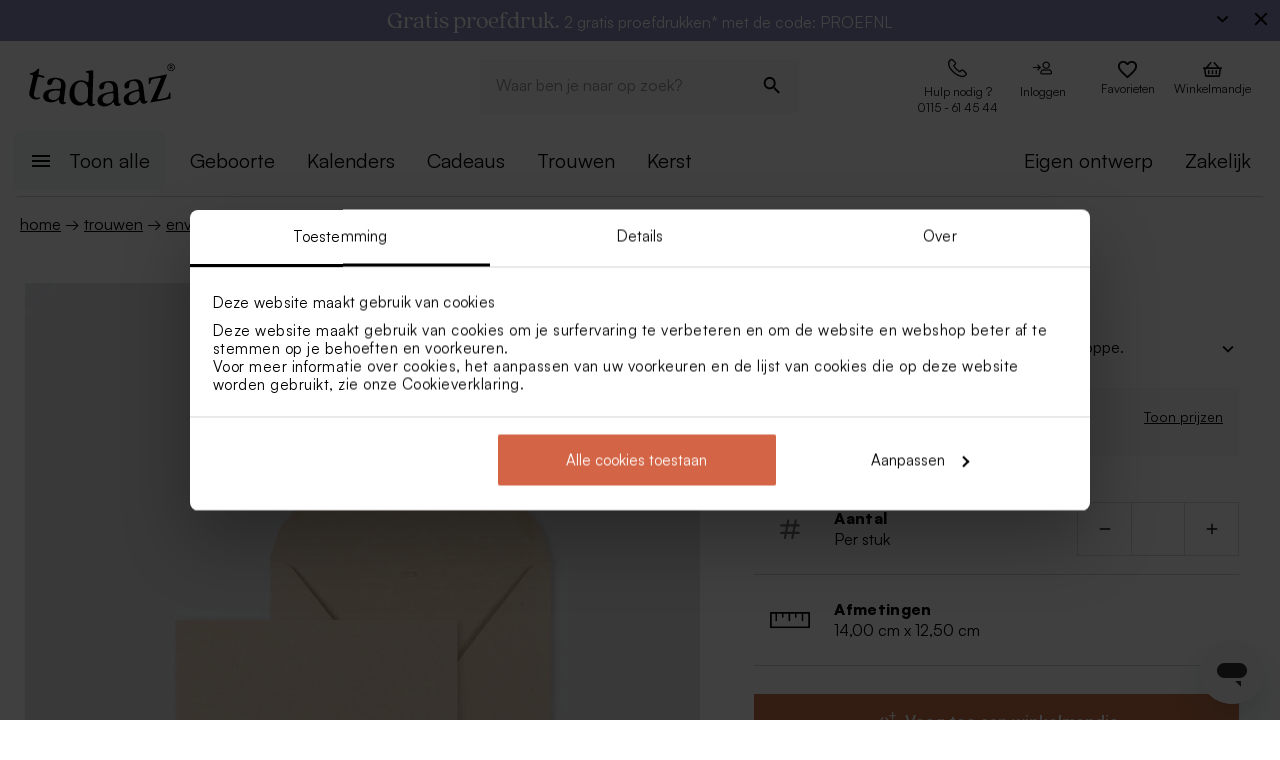

--- FILE ---
content_type: text/html; charset=utf-8
request_url: https://tadaaz.nl/nl/p/TA09-09010601-15/bruine-kraft-enveloppe
body_size: 96770
content:
<!DOCTYPE html><html lang="nl-NL" translate="no"><head><meta charSet="utf-8" data-next-head=""/><meta name="viewport" content="minimum-scale=1, initial-scale=1, width=device-width, shrink-to-fit=no" class="jsx-2271256970" data-next-head=""/><script data-culture="nl" id="Cookiebot" data-cbid="0f48b9df-8218-4458-a547-4b0cb597657d" type="text/javascript" async="" src="https://consent.cookiebot.com/uc.js" class="jsx-2271256970" data-next-head="">// 2.95.0 - 2025-07-07T17:36:26.778Z
!function(){function finallyConstructor(callback){var constructor=this.constructor;return this.then((function(value){return constructor.resolve(callback()).then((function(){return value}))}),(function(reason){return constructor.resolve(callback()).then((function(){return constructor.reject(reason)}))}))}function allSettled(arr){var P=this;return new P((function(resolve,reject){if(!arr||void 0===arr.length)return reject(new TypeError(typeof arr+" "+arr+" is not iterable(cannot read property Symbol(Symbol.iterator))"));var args=Array.prototype.slice.call(arr);if(0===args.length)return resolve([]);var remaining=args.length;function res(i,val){if(val&&("object"==typeof val||"function"==typeof val)){var then=val.then;if("function"==typeof then)return void then.call(val,(function(val){res(i,val)}),(function(e){args[i]={status:"rejected",reason:e},0==--remaining&&resolve(args)}))}args[i]={status:"fulfilled",value:val},0==--remaining&&resolve(args)}for(var i=0;i<args.length;i++)res(i,args[i])}))}var setTimeoutFunc=setTimeout;function isArray(x){return Boolean(x&&void 0!==x.length)}function noop(){}function bind(fn,thisArg){return function(){fn.apply(thisArg,arguments)}}function Promise$2(fn){if(!(this instanceof Promise$2))throw new TypeError("Promises must be constructed via new");if("function"!=typeof fn)throw new TypeError("not a function");this._state=0,this._handled=!1,this._value=void 0,this._deferreds=[],doResolve(fn,this)}function handle(self,deferred){for(;3===self._state;)self=self._value;0!==self._state?(self._handled=!0,Promise$2._immediateFn((function(){var cb=1===self._state?deferred.onFulfilled:deferred.onRejected;if(null!==cb){var ret;try{ret=cb(self._value)}catch(e){return void reject(deferred.promise,e)}resolve(deferred.promise,ret)}else(1===self._state?resolve:reject)(deferred.promise,self._value)}))):self._deferreds.push(deferred)}function resolve(self,newValue){try{if(newValue===self)throw new TypeError("A promise cannot be resolved with itself.");if(newValue&&("object"==typeof newValue||"function"==typeof newValue)){var then=newValue.then;if(newValue instanceof Promise$2)return self._state=3,self._value=newValue,void finale(self);if("function"==typeof then)return void doResolve(bind(then,newValue),self)}self._state=1,self._value=newValue,finale(self)}catch(e){reject(self,e)}}function reject(self,newValue){self._state=2,self._value=newValue,finale(self)}function finale(self){2===self._state&&0===self._deferreds.length&&Promise$2._immediateFn((function(){self._handled||Promise$2._unhandledRejectionFn(self._value)}));for(var i=0,len=self._deferreds.length;i<len;i++)handle(self,self._deferreds[i]);self._deferreds=null}function Handler(onFulfilled,onRejected,promise){this.onFulfilled="function"==typeof onFulfilled?onFulfilled:null,this.onRejected="function"==typeof onRejected?onRejected:null,this.promise=promise}function doResolve(fn,self){var done=!1;try{fn((function(value){done||(done=!0,resolve(self,value))}),(function(reason){done||(done=!0,reject(self,reason))}))}catch(ex){if(done)return;done=!0,reject(self,ex)}}function initializeMutationHandlerFallback(window,cookieConsent,document){var testdoc=document.implementation.createHTMLDocument("");testdoc.documentElement.innerHTML="<html><head><script><\/script></head><body></body></html>",document.replaceChild(document.importNode(testdoc.documentElement,!0),document.documentElement),cookieConsent.mutationFallback=!0,"function"==typeof window.stop&&window.stop(),mutationHandlerFallback(cookieConsent,document,null)}function mutationHandlerFallback(cookieConsent,document,charset){var xhr=new XMLHttpRequest,content="";xhr.onreadystatechange=function(){xhr.readyState===XMLHttpRequest.DONE&&(content=xhr.responseText,mutationHandlerFallbackInit(window,cookieConsent,document,content))},xhr.open("GET",document.URL,!0),charset&&xhr.overrideMimeType("text/html; charset="+charset),xhr.send(null)}function mutationHandlerFallbackInit(window,cookieConsent,document,content){if(cookieConsent.configuration.loaded||cookieConsent.configuration.loadRetry>30){if(cookieConsent.configuration.loaded=!0,cookieConsent.configuration.loadRetry=0,!cookieConsent.mutationHandlerFallbackCharsetLoaded){cookieConsent.mutationHandlerFallbackCharsetLoaded=!0;var regexCharset=/<meta.*?charset=["'].*charset=([^"']+)["'][^>]*>/g,matchCharset=regexCharset.exec(content);if(matchCharset||(regexCharset=/<meta charset=["']([^"']+)["'][^>]*>/g,matchCharset=regexCharset.exec(content)),matchCharset&&matchCharset.length>1){var currentCharset=matchCharset[1];if("utf-8"!==currentCharset.toLowerCase())return void mutationHandlerFallback(cookieConsent,document,matchCharset[1])}}var doc=document.implementation.createHTMLDocument(""+(document.title||""));document.replaceChild(document.importNode(doc.documentElement,!0),document.documentElement),document.documentElement.innerHTML=content;for(var i=0;i<cookieConsent.mutationFallbackDocAttributes.length;i++)document.documentElement.setAttribute(cookieConsent.mutationFallbackDocAttributes[i].name,cookieConsent.mutationFallbackDocAttributes[i].value);var regex=/<\s*body[^>]*>/g,match=regex.exec(content);if(match&&match.length>0&&"<body>"!==match[0])try{var testdoc=document.implementation.createHTMLDocument("");testdoc.documentElement.innerHTML="<html><head><script><\/script></head>"+match[0]+"</body></html>";for(var j=0;j<testdoc.body.attributes.length;j++)try{document.body.setAttribute(testdoc.body.attributes[j].name,testdoc.body.attributes[j].value)}catch(e){}}catch(e){}var baseTags=document.getElementsByTagName("base");if(baseTags.length>0&&navigator.userAgent.match(/IEMobile|Trident/i)){var all=document.getElementsByTagName("*");[].forEach.call(all,(function(node){if("LINK"===node.tagName&&(node.cookiebotTagHash=window.CookieConsent.tagHash(node)),node.hasAttribute("src"))node.src=node.src?cookieConsent.resolveURL(node.src):"";else if(node.hasAttribute("href")&&(node.href=node.href?cookieConsent.resolveURL(node.href):"","LINK"===node.tagName&&node.hasAttribute("rel"))){var linkClone=node.cloneNode(!0);linkClone.cookiebotTagHash=node.cookiebotTagHash;var cloneParentNode=node.parentNode;cloneParentNode&&cloneParentNode.insertBefore(linkClone,node),cloneParentNode&&cloneParentNode.removeChild(node)}}))}var scripts=document.getElementsByTagName("script");[].forEach.call(scripts,(function(node){if(cookieConsent.isCookiebotCoreNode(node)||node.hasAttribute("data-cookieconsent"))node.hasAttribute("data-cookieconsent")&&"ignore"===node.getAttribute("data-cookieconsent")&&(node.removeAttribute("data-cookieconsent"),cookieConsent.fallbackScriptNodes.push(node));else{var tagCategories="",tagURL="",hasSrc=!1;node.hasAttribute("src")&&(tagURL=node.getAttribute("src")||"",hasSrc=!0),node.cookiebotTagHash=window.CookieConsent.tagHash(node),tagCategories=cookieConsent.getTagCookieCategories(node.outerHTML,tagURL,node,!0),hasSrc&&""!==tagCategories&&tagURL.toLocaleLowerCase().indexOf("jquery")>=0&&(tagCategories=""),""!==tagCategories&&(null!=node.type&&void 0!==node.type&&""!==node.type&&"text/plain"!==node.type&&(node.origScriptType=node.type),node.type="text/plain",node.setAttribute("data-cookieconsent",tagCategories)),node.hasAttribute("defer")?cookieConsent.fallbackDeferNodes.push(node):cookieConsent.fallbackScriptNodes.push(node)}})),loadFallbackScriptNodes(window,cookieConsent,document,cookieConsent.fallbackScriptNodes),mutationHandlerFallbackMarkupTag(window,cookieConsent,document,"video"),mutationHandlerFallbackMarkupTag(window,cookieConsent,document,"audio"),mutationHandlerFallbackMarkupTag(window,cookieConsent,document,"picture"),mutationHandlerFallbackMarkupTag(window,cookieConsent,document,"source"),mutationHandlerFallbackMarkupTag(window,cookieConsent,document,"iframe"),mutationHandlerFallbackMarkupTag(window,cookieConsent,document,"img"),mutationHandlerFallbackMarkupTag(window,cookieConsent,document,"embed"),cookieConsent.mutationFallback=!1,cookieConsent.dialog&&cookieConsent.dialog.visible&&cookieConsent.show(!1),(cookieConsent.consented||cookieConsent.declined)&&cookieConsent.triggerOnloadEvents()}else setTimeout((function(){mutationHandlerFallbackInit(window,cookieConsent,document,content)}),100)}function mutationHandlerFallbackMarkupTag(window,cookieConsent,doc,nodeType){var elements=doc.getElementsByTagName(nodeType);[].forEach.call(elements,(function(node){if(node.hasAttribute("data-cookieconsent")||cookieConsent.isCookiebotNode(node))node.hasAttribute("data-cookieconsent")&&"ignore"===node.getAttribute("data-cookieconsent")&&node.removeAttribute("data-cookieconsent");else if("IMG"!==node.tagName||!node.hasAttribute("src")||cookieConsent.getHostnameFromURL(node.src||"")!==window.location.hostname){var tagCategories="",tagURL="";if(node.hasAttribute("src")&&(tagURL=node.getAttribute("src")||""),node.cookiebotTagHash=window.CookieConsent.tagHash(node),tagCategories=cookieConsent.getTagCookieCategories(node.outerHTML,tagURL,node,!0),""!==tagCategories&&(node.setAttribute("data-cookieconsent",tagCategories),node.hasAttribute("src"))){var src=node.getAttribute("src")||"";node.origOuterHTML=node.outerHTML,node.setAttribute("data-cookieblock-src",src),node.removeAttribute("src")}}}))}function loadFallbackScriptNodes(window,cookieConsent,document,mutationNodes){if(cookieConsent.startJQueryHold(),mutationNodes.length>0){var node=mutationNodes.shift();if(!node||null!=node.type&&void 0!==node.type&&""!==node.type&&"text/javascript"!==node.type&&"application/javascript"!==node.type&&"module"!==node.type&&"text/plain"!==node.type)loadFallbackScriptNodes(window,cookieConsent,document,mutationNodes);else{var tagParent=node.parentNode,tagClone_1=cookieConsent.cloneScriptTag(node);cookieConsent.cloneEventListeners(node,tagClone_1),tagClone_1.consentProcessed="1";var hasSrc=!1;node.hasAttribute("src")&&(hasSrc=!0);var fireTagOnLoad=hasSrc&&!tagClone_1.hasAttribute("data-cookieconsent")&&!tagClone_1.hasAttribute("nomodule");fireTagOnLoad&&(tagClone_1.onload=function(){tagClone_1.isloaded=!0,loadFallbackScriptNodes(window,cookieConsent,document,mutationNodes),cookieConsent.startJQueryHold()},tagClone_1.onerror=function(){tagClone_1.isloaded=!0,loadFallbackScriptNodes(window,cookieConsent,document,mutationNodes),cookieConsent.startJQueryHold()}),tagClone_1.hasAttribute("data-cookieconsent")&&"ignore"!==tagClone_1.getAttribute("data-cookieconsent")&&(tagClone_1.type="text/plain"),tagParent=node.parentNode,null!=tagParent&&(tagParent.insertBefore(tagClone_1,node),tagParent.removeChild(node)),fireTagOnLoad||loadFallbackScriptNodes(window,cookieConsent,document,mutationNodes)}}else cookieConsent.fallbackDeferNodes.length>0?loadFallbackScriptNodes(window,cookieConsent,document,cookieConsent.fallbackDeferNodes):(cookieConsent.runScripts(),setTimeout((function(){if(cookieConsent.stopOverrideEventListeners(),cookieConsent.endJQueryHold(),"undefined"!=typeof EventTarget){var evt=document.createEvent("Event");evt.initEvent("readystatechange",!0,!0),document.dispatchEvent(evt),evt=document.createEvent("Event"),evt.initEvent("DOMContentLoaded",!0,!0),document.dispatchEvent(evt),evt=document.createEvent("Event"),evt.initEvent("load",!0,!0),window.dispatchEvent(evt),evt=document.createEvent("Event"),evt.initEvent("onload",!0,!0),window.dispatchEvent(evt)}}),500))}Promise$2.prototype.catch=function(onRejected){return this.then(null,onRejected)},Promise$2.prototype.then=function(onFulfilled,onRejected){var prom=new this.constructor(noop);return handle(this,new Handler(onFulfilled,onRejected,prom)),prom},Promise$2.prototype.finally=finallyConstructor,Promise$2.all=function(arr){return new Promise$2((function(resolve,reject){if(!isArray(arr))return reject(new TypeError("Promise.all accepts an array"));var args=Array.prototype.slice.call(arr);if(0===args.length)return resolve([]);var remaining=args.length;function res(i,val){try{if(val&&("object"==typeof val||"function"==typeof val)){var then=val.then;if("function"==typeof then)return void then.call(val,(function(val){res(i,val)}),reject)}args[i]=val,0==--remaining&&resolve(args)}catch(ex){reject(ex)}}for(var i=0;i<args.length;i++)res(i,args[i])}))},Promise$2.allSettled=allSettled,Promise$2.resolve=function(value){return value&&"object"==typeof value&&value.constructor===Promise$2?value:new Promise$2((function(resolve){resolve(value)}))},Promise$2.reject=function(value){return new Promise$2((function(resolve,reject){reject(value)}))},Promise$2.race=function(arr){return new Promise$2((function(resolve,reject){if(!isArray(arr))return reject(new TypeError("Promise.race accepts an array"));for(var i=0,len=arr.length;i<len;i++)Promise$2.resolve(arr[i]).then(resolve,reject)}))},Promise$2._immediateFn="function"==typeof setImmediate&&function(fn){setImmediate(fn)}||function(fn){setTimeoutFunc(fn,0)},Promise$2._unhandledRejectionFn=function _unhandledRejectionFn(err){"undefined"!=typeof console&&console&&console.warn("Possible Unhandled Promise Rejection:",err)};var CATEGORY_PREFERENCES="preferences",CATEGORY_STATISTICS="statistics",CATEGORY_MARKETING="marketing";function cookieCategoriesFromNumberArray(catNumberArray){for(var categoryString="",i=0;i<catNumberArray.length;i++)switch(""!==categoryString&&(categoryString+=","),Number(catNumberArray[i])){case 2:categoryString+="preferences";break;case 3:categoryString+="statistics";break;case 4:""!==categoryString&&-1!==categoryString.indexOf("marketing")||(categoryString+="marketing")}return""!==categoryString&&","===categoryString.slice(-1)&&(categoryString=categoryString.substring(0,categoryString.length-1)),categoryString}var __assign=function(){return __assign=Object.assign||function __assign(t){for(var s,i=1,n=arguments.length;i<n;i++)for(var p in s=arguments[i],s)Object.prototype.hasOwnProperty.call(s,p)&&(t[p]=s[p]);return t},__assign.apply(this,arguments)},fetchJsonData=function(url,onSuccess,onError){var xmlhttp=new XMLHttpRequest;xmlhttp.onreadystatechange=function(){if(4===this.readyState&&this.status>=200&&this.status<=299){if(204===this.status)return void onSuccess({});try{var json=JSON.parse(this.responseText);onSuccess(json)}catch(e){onError&&onError({status:this.status,message:"JSON.parse error: "+e.message})}}else 4===this.readyState&&onError&&onError({status:this.status,message:this.responseText})},xmlhttp.onerror=function(){onError&&onError({status:-1,message:"onerror"})},xmlhttp.open("GET",url,!0),xmlhttp.send()};function isCookiebotNode(cookieConsent,node){var hasMatch=!1;if(node.hasAttribute("src")){var url=node.getAttribute("src").toLowerCase();0!==url.indexOf(cookieConsent.host)&&0!==url.indexOf(cookieConsent.CDN)||(hasMatch=!0)}return hasMatch}var resolveURL=function(url){if(""!==url){var a=document.createElementOrig("a");return a.href=url,a.cloneNode(!1).href}return url},hashCode=function(s){if(void 0===s)return"";var ss=s.replace(/\r\n|\n|\r|\t|\s/g,""),h=0,l=ss.length,i=0;if(l>0)for(;i<l;)h=(h<<5)-h+ss.charCodeAt(i++)|0;return h},getHostnameFromURL=function(url){try{var a=document.createElementOrig("a");return a.href=url,a.cloneNode(!1).hostname}catch(e){return""}},resolvedPromise=function(PromiseConstructor){return new PromiseConstructor((function(resolve,_){resolve()}))},createTimeoutPromise=function(PromiseConstructor,timeoutMs){return new PromiseConstructor((function(resolve){setTimeout(resolve,timeoutMs)}))},getTruncatedString=function(value,length){return value.length>length?value.substring(0,length-3)+"...":value},CATEGORY_ID_PREFERENCES=2,CATEGORY_ID_STATISTICS=3,CATEGORY_ID_MARKETING=4;function cookiesNumberCategoriesFromStringArray(categoryStrings){for(var categoryNumberArray=[],i=0;i<categoryStrings.length;i++){var categoryString=categoryStrings[i];switch(categoryString){case"preferences":categoryNumberArray.push(2);break;case"statistics":categoryNumberArray.push(3);break;case"marketing":categoryNumberArray.push(4)}}return categoryNumberArray}function getCookieListFromObject(cookieObject){return[cookieObject.CookieName,"","","","",cookieObject.CookieStorageType.toString(),cookieObject.CookieNameRegex||""]}function onSuccess(cookieConsent,shouldFetchCookies){var logConsentJsonUrl=cookieConsent.host+cookieConsent.serial+"/"+cookieConsent.domain+"/cookies.json";shouldFetchCookies?fetchJsonData(logConsentJsonUrl,(function(data){var advertisingCookiesList=data.AdvertisingCookies.map((function(cookie){return getCookieListFromObject(cookie)})),preferenceCookiesList=data.PreferenceCookies.map((function(cookie){return getCookieListFromObject(cookie)})),statisticsCookiesList=data.StatisticCookies.map((function(cookie){return getCookieListFromObject(cookie)})),unclassifiedCookiesList=data.UnclassifiedCookies.map((function(cookie){return getCookieListFromObject(cookie)}));cookieConsent.cookieList=__assign(__assign({},cookieConsent.cookieList),{cookieTableAdvertising:advertisingCookiesList,cookieTablePreference:preferenceCookiesList,cookieTableStatistics:statisticsCookiesList,cookieTableUnclassified:unclassifiedCookiesList}),cookieConsent.init(),cookieConsent.resetCookies()})):(cookieConsent.init(),cookieConsent.resetCookies())}function logConsent(cookieConsent,consentURL,asyncLoad,shouldFetchCookies){var truncatedLogConsentUrl=getTruncatedString(consentURL,4096);window.CookieConsent.getScript(truncatedLogConsentUrl,asyncLoad,(function(){onSuccess(cookieConsent,shouldFetchCookies)}))}var hasFramework=function(cookieConsent){return cookieConsent.hasFramework&&!cookieConsent.frameworkBlocked&&"tcfv2.2"===cookieConsent.framework.toLowerCase()},createBannerQueryParameters=function(cookieConsent,ucScriptElement){return{serial:cookieConsent.getURLParam("cbid")||ucScriptElement.getAttribute("data-cbid")||void 0,mode:cookieConsent.getURLParam("mode")||ucScriptElement.getAttribute("data-mode")||void 0,culture:cookieConsent.getURLParam("culture")||ucScriptElement.getAttribute("data-culture")||void 0,type:cookieConsent.getURLParam("type")||ucScriptElement.getAttribute("data-type")||void 0,level:cookieConsent.getURLParam("level")||ucScriptElement.getAttribute("data-level")||void 0,domainPath:cookieConsent.getURLParam("path")||ucScriptElement.getAttribute("data-path")||void 0,userCountry:cookieConsent.getURLParam("user_country")||ucScriptElement.getAttribute("data-user-country")||void 0}},createBanner=function(cookieConsent,isRenewal){var ucScriptElement=document.getElementById(cookieConsent.scriptId)||cookieConsent.scriptElement;if(!ucScriptElement)return console.warn("Error: Can't read data values from the cookie script tag - make sure to set script attribute ID."),resolvedPromise(cookieConsent.Promise);var parameters=createBannerQueryParameters(cookieConsent,ucScriptElement);if(!parameters.serial)return console.warn("Error: Cookie script tag attribute 'data-cbid' is missing."),resolvedPromise(cookieConsent.Promise);if(!cookieConsent.isGUID(parameters.serial))return console.warn("Error: Cookie script tag ID %s is not a valid key.",parameters.serial),resolvedPromise(cookieConsent.Promise);var serial=parameters.serial,mode=parameters.mode,culture=parameters.culture,type=parameters.type,level=parameters.level,domainPath=parameters.domainPath,userCountry=parameters.userCountry;if(cookieConsent.serial=serial,!cookieConsent.cookieEnabled)return cookieConsent.consented=!1,cookieConsent.declined=!0,cookieConsent.hasResponse=!0,cookieConsent.consent.preferences=!1,cookieConsent.consent.statistics=!1,cookieConsent.consent.marketing=!1,cookieConsent.consentID="-3",cookieConsent.consent.stamp="-3",resolvedPromise(cookieConsent.Promise);var querystrings=["renew="+(isRenewal?"true":"false"),"referer="+encodeURIComponent(window.location.hostname),"dnt="+(cookieConsent.doNotTrack?"true":"false"),"init=false"];return isRenewal&&querystrings.push("nocache="+(new Date).getTime()),mode&&querystrings.push("mode="+mode),culture&&querystrings.push("culture="+culture),type&&querystrings.push("type="+type),level&&querystrings.push("level="+level),domainPath&&querystrings.push("path="+encodeURIComponent(domainPath)),userCountry&&querystrings.push("usercountry="+userCountry),cookieConsent.framework&&querystrings.push("framework="+cookieConsent.framework),cookieConsent.geoRegions.length>0&&querystrings.push("georegions="+encodeURIComponent(JSON.stringify(cookieConsent.geoRegions))),cookieConsent.isbulkrenewal&&querystrings.push("bulkrenew=1"),cookieConsent.isbulkrenewal=!1,new cookieConsent.Promise((function(resolve){cookieConsent.getScript(cookieConsent.host+serial+"/cc.js?"+querystrings.join("&"),!0,resolve)}))},createWidgetIconUrl=function(cdnHost){return cdnHost+"Scripts/widgetIcon.min.js"};function tagString(node){if(node.nodeType===Node.TEXT_NODE||node.nodeType===Node.CDATA_SECTION_NODE)return node.nodeValue&&node.nodeValue.trim()||"";if(node.nodeType===Node.ELEMENT_NODE){for(var attrs=[],i=node.attributes.length;i--;){var attr=node.attributes[i];"style"!==attr.name&&attrs.push(attr.name+"="+attr.value)}attrs.sort();for(var children=[],j=0,len=node.childNodes.length;j<len;j++){var childNode=node.childNodes[j],string=tagString(childNode);""!==string&&children.push(string)}return node.tagName+";"+attrs.join(";")+(children.length?"["+children.join("|")+"]":"")}return""}function tagHash(el){for(var str=tagString(el),hash1=5381,hash2=52711,k=str.length;k--;){var char=str.charCodeAt(k);hash1=33*hash1^char,hash2=33*hash2^char}var hash=4096*(hash1>>>0)+(hash2>>>0);return hash.toString()}function isNodeIgnoredFromInlineConfig(cookieConsent,node){var tagConfiguration=cookieConsent.inlineConfiguration&&cookieConsent.inlineConfiguration.TagConfiguration,isIgnored=!1;if(node.id&&tagConfiguration&&tagConfiguration.length>0)for(var i=0;i<tagConfiguration.length;i++){var tag=tagConfiguration[i];if(tag.id===node.id&&tag.ignore){isIgnored=!0;break}}return isIgnored}function initMutationObserver(window,document,cookieConsent){var writeOverride=function(node){var lastChild;document.body?(document.body.insertAdjacentHTML("beforeend",node),lastChild=document.body.lastChild):(document.head.insertAdjacentHTML("beforeend",node),lastChild=document.head.lastChild),lastChild&&lastChild.tagName&&"SCRIPT"===lastChild.tagName&&void 0===lastChild.cookieScriptProcessed&&void 0===lastChild.CB_isClone&&void 0===lastChild.consentProcessed&&void 0===lastChild.cookiesProcessed&&(lastChild.consentProcessed="1",cookieConsent.RunScriptTags([lastChild]))};document.write=writeOverride,cookieConsent.overrideEventListeners();var isMutationBrowser=!0;if("function"!=typeof MutationObserver&&"object"!=typeof MutationObserver&&(isMutationBrowser=!1),isMutationBrowser&&navigator.userAgent.match(/IEMobile|Trident|Edge/i)&&(isMutationBrowser=!1),document&&document.documentElement&&(document.documentElement.hasAttribute("ng-app")&&(cookieConsent.mutationAppName=document.documentElement.getAttribute("ng-app"),document.documentElement.removeAttribute("ng-app")),document.documentElement.attributes))for(var j=0;j<document.documentElement.attributes.length;j++){var attrName=document.documentElement.attributes[j].name,attrValue="";document.documentElement.attributes[j].value&&(attrValue=document.documentElement.attributes[j].value),cookieConsent.mutationFallbackDocAttributes.push({name:attrName,value:attrValue})}isMutationBrowser?(cookieConsent.mutationObserver=new MutationObserver(cookieConsent.mutationHandler),cookieConsent.mutationObserver.observe(document.documentElement,{childList:!0,subtree:!0}),cookieConsent.downloadConfiguration()):window.cookieconsentscriptfallbackpreloaded||(window.cookieconsentscriptfallbackpreloaded=!0,initializeMutationHandlerFallback(window,cookieConsent,document),cookieConsent.downloadConfiguration())}function stopMutationObserver(window,cookieConsent){null!=cookieConsent.mutationObserver&&(window.CookieConsent.processPostPonedMutations(),window.CookieConsent.dequeueNonAsyncScripts(cookieConsent.nonAsyncMutations),cookieConsent.mutationObserver.disconnect(),cookieConsent.mutationObserver=null)}function mutationHandler(window,document,mutationsList){if(window.CookieConsent){var doPostPoneMutation=!0;window.CookieConsent.configuration.loaded&&(doPostPoneMutation=!1,window.CookieConsent.processPostPonedMutations());for(var j=0;j<mutationsList.length;j++){var mutationRecord=mutationsList[j];if("childList"===mutationRecord.type)for(var i=0;i<mutationRecord.addedNodes.length;i++){var node=mutationRecord.addedNodes[i],isNodeIgnored=isNodeIgnoredFromInlineConfig(window.CookieConsent,node);if(1===node.nodeType&&!node.hasAttribute("data-cookieconsent")&&void 0===node.CB_isClone&&void 0===node.isCookiebotDynamicTag&&!isNodeIgnored){if(null==window.CookieConsent.mutationHandlerFirstScript&&"SCRIPT"===node.tagName){window.CookieConsent.mutationHandlerFirstScript=node;for(var scripts=document.getElementsByTagName("script"),k=0;k<scripts.length;k++){var currentScript=scripts[k];if(!currentScript.hasAttribute("data-cookieconsent")){window.CookieConsent.isCookiebotNode(currentScript)||console.warn("WARNING: The Cookiebot script tag must be the first to load for auto-blocking to work.",currentScript);break}}}node.cookiebotTagHash=window.CookieConsent.tagHash(node),doPostPoneMutation||"SCRIPT"===node.tagName?window.CookieConsent.postponeMutation(node):window.CookieConsent.processMutation(node,!1)}}}}}function runScriptTags(window,cookieConsent,tagContainer){if(tagContainer.length>0){var currentTag=tagContainer.shift();currentTag.cookiesProcessed=void 0;var tagConsentLevels=[];currentTag.hasAttribute("data-cookieconsent")&&(tagConsentLevels=currentTag.getAttribute("data-cookieconsent").toLowerCase().split(","));for(var canExecute=!0,j=0;j<tagConsentLevels.length;j++){var consentReq=tagConsentLevels[j].replace(/^\s*/,"").replace(/\s*$/,"");"preferences"!==consentReq||window.CookieConsent.consent.preferences||(canExecute=!1),"statistics"!==consentReq||window.CookieConsent.consent.statistics||(canExecute=!1),"marketing"!==consentReq||window.CookieConsent.consent.marketing||(canExecute=!1)}if(canExecute){var tagParent=currentTag.parentNode,nextElement=currentTag.nextElementSibling,tagClone=cookieConsent.cloneScriptTag(currentTag),hasSrc=!1;tagClone.hasAttribute("src")&&(hasSrc=!0);var fireTagOnLoad=hasSrc&&!tagClone.hasAttribute("nomodule");tagClone.hasAttribute("async")&&tagClone.removeAttribute("async"),void 0!==currentTag.origScriptType&&(tagClone.type=currentTag.origScriptType),fireTagOnLoad&&(tagClone.onload=function(){window.CookieConsent.RunScriptTags(tagContainer)},tagClone.onerror=function(){window.CookieConsent.RunScriptTags(tagContainer)}),cookieConsent.cloneEventListeners(currentTag,tagClone),null!=tagParent&&(tagParent.removeChild(currentTag),tagParent.insertBefore(tagClone,nextElement||null)),fireTagOnLoad||cookieConsent.RunScriptTags(tagContainer)}else cookieConsent.RunScriptTags(tagContainer)}}function cloneScriptTag(document,currentTag){for(var tagClone=document.createElementOrig("script"),k=0;k<currentTag.attributes.length;k++)tagClone.setAttribute(currentTag.attributes[k].name,currentTag.attributes[k].value);return currentTag.hasAttribute("nomodule")&&tagClone.setAttribute("nomodule",""),void 0!==currentTag.text&&(tagClone.text=currentTag.text),tagClone.setAttribute("type","text/javascript"),tagClone}function overrideEventListeners(cookieConsent){cookieConsent.mutateEventListeners=!0,"undefined"!=typeof EventTarget&&void 0===EventTarget.prototype.addEventListenerBase&&(EventTarget.prototype.addEventListenerBase=EventTarget.prototype.addEventListener,EventTarget.prototype.addEventListener=function(type,callback,options){cookieConsent.mutateEventListeners&&!cookieConsent.isInternalEventListener(type,this,callback)?"DOMContentLoaded"===type||"load"===type||"onload"===type||"readystatechange"===type?cookieConsent.mutationOnloadEventListeners.push({target:this,type:type,listener:callback,options:options}):(cookieConsent.mutationEventListeners.push({target:this,type:type,listener:callback,options:options}),this.addEventListenerBase(type,callback,options)):this.addEventListenerBase(type,callback,options)})}function stopOverrideEventListeners(window,cookieConsent){cookieConsent.mutateEventListeners&&setTimeout((function(){cookieConsent.mutateEventListeners=!1,cookieConsent.applyOverrideEventListeners(),""!==cookieConsent.mutationAppName&&window.angular&&window.angular.bootstrap&&window.angular.bootstrap(document.documentElement,[cookieConsent.mutationAppName])}),1)}function processPostPonedMutations(cookieConsent){if(cookieConsent.postPonedMutations.length>0){for(var j=0;j<cookieConsent.postPonedMutations.length;j++){var postPonedNode=cookieConsent.postPonedMutations[j];cookieConsent.processMutation(postPonedNode,!0)}cookieConsent.postPonedMutations=[]}}function dequeueNonAsyncScripts(cookieConsent,mutationNodes){if(mutationNodes.length>0){var node=mutationNodes.shift();if("SCRIPT"===(null==node?void 0:node.tagName)&&void 0===node.cookieScriptProcessed){node.cookieScriptProcessed=1,cookieConsent.startJQueryHold();var tagURL="",tagCategories="",hasSrc=!1;if(node.hasAttribute("src")&&(tagURL=node.getAttribute("src")||"",hasSrc=!0),void 0!==node.origOuterHTML&&(tagCategories=cookieConsent.getTagCookieCategories(node.origOuterHTML,tagURL,node,!0)),hasSrc&&""!==tagCategories&&tagURL.toLocaleLowerCase().indexOf("jquery")>=0&&(tagCategories=""),""!==tagCategories)node.type="text/plain",node.setAttribute("data-cookieconsent",tagCategories),cookieConsent.dequeueNonAsyncScripts(mutationNodes);else if("text/plain"===node.type){var tagParent=node.parentNode,tagClone=cookieConsent.cloneScriptTag(node);cookieConsent.cloneEventListeners(node,tagClone),tagClone.consentProcessed="1",tagClone.CB_isClone=1;var fireTagOnLoad=hasSrc&&!tagClone.hasAttribute("data-cookieconsent")&&!tagClone.hasAttribute("nomodule");fireTagOnLoad&&(tagClone.onload=function(){cookieConsent.dequeueNonAsyncScripts(mutationNodes)},tagClone.onerror=function(){cookieConsent.dequeueNonAsyncScripts(mutationNodes)}),tagClone.origOuterHTML=node.origOuterHTML,void 0!==node.origScriptType&&(tagClone.type=node.origScriptType);try{null!=tagParent&&(tagParent.insertBefore(tagClone,node),tagParent.removeChild(node))}catch(e){}fireTagOnLoad||cookieConsent.dequeueNonAsyncScripts(mutationNodes)}else cookieConsent.dequeueNonAsyncScripts(mutationNodes)}else cookieConsent.dequeueNonAsyncScripts(mutationNodes)}else cookieConsent.deferMutations.length>0?cookieConsent.dequeueNonAsyncScripts(cookieConsent.deferMutations):(cookieConsent.runScripts(),setTimeout((function(){cookieConsent.stopOverrideEventListeners(),cookieConsent.endJQueryHold()}),1e3))}function processMutation(cookieConsent,node,isPostPoned){var canProcess=!0;if(!isPostPoned&&cookieConsent.isCookiebotNode(node)&&(canProcess=!1),node.consentProcessed&&"1"===node.consentProcessed?canProcess=!1:node.consentProcessed="1",canProcess){var tagCategories="",tagURL="",hasSrc=!1;if("SCRIPT"===node.tagName){var scriptNode=node;if(scriptNode.hasAttribute("src")&&(tagURL=scriptNode.getAttribute("src"),hasSrc=!0),isPostPoned?void 0!==scriptNode.origOuterHTML&&(tagCategories=cookieConsent.getTagCookieCategories(scriptNode.origOuterHTML,tagURL,node,!0)):(tagCategories=cookieConsent.getTagCookieCategories(scriptNode.outerHTML,tagURL,node,!0),null!=scriptNode.type&&void 0!==scriptNode.type&&""!==scriptNode.type&&"text/plain"!==scriptNode.type&&(scriptNode.origScriptType=scriptNode.type)),hasSrc&&""!==tagCategories&&tagURL.toLocaleLowerCase().indexOf("jquery")>=0&&(tagCategories=""),""!==tagCategories)scriptNode.type="text/plain",scriptNode.setAttribute("data-cookieconsent",tagCategories);else if(isPostPoned&&"text/plain"===scriptNode.type){var tagParent=scriptNode.parentNode,tagClone=cookieConsent.cloneScriptTag(scriptNode);cookieConsent.cloneEventListeners(node,tagClone),tagClone.consentProcessed="1",tagClone.CB_isClone=1,isPostPoned&&(tagClone.origOuterHTML=scriptNode.origOuterHTML,void 0!==scriptNode.origScriptType&&(tagClone.type=scriptNode.origScriptType)),null!=tagParent&&(tagParent.insertBefore(tagClone,node),tagParent.removeChild(node))}}else if("IFRAME"===node.tagName||"IMG"===node.tagName||"EMBED"===node.tagName||"VIDEO"===node.tagName||"AUDIO"===node.tagName||"PICTURE"===node.tagName||"SOURCE"===node.tagName){if(!isPostPoned&&node.hasAttribute("src")&&!cookieConsent.isCookiebotNode(node)&&!node.hasAttribute("data-lazy-type")){node.origOuterHTML=node.outerHTML;var nodeSrc=node.getAttribute("src");"IFRAME"===node.tagName&&"about:blank"!==nodeSrc&&""!==nodeSrc&&(node.setAttribute("data-cookieblock-src",nodeSrc),node.removeAttribute("src"))}if("IMG"===node.tagName&&node.hasAttribute("data-image_src")&&node.setAttribute("src",node.getAttribute("data-image_src")),node.hasAttribute("data-cookieblock-src")&&!node.hasAttribute("src")&&!node.hasAttribute("data-lazy-type")&&!node.hasAttribute("data-image_src"))if(tagURL=node.getAttribute("data-cookieblock-src"),tagCategories=cookieConsent.getTagCookieCategories(node.origOuterHTML,tagURL,node,!0),""!==tagCategories){node.setAttribute("data-cookieconsent",tagCategories);var clone=node.cloneNode(!0);cookieConsent.cloneEventListeners(node,clone),clone.cookiebotTagHash=node.cookiebotTagHash,clone.CB_isClone=1,clone.consentProcessed="1";var cloneParentNode=node.parentNode;cloneParentNode.insertBefore(clone,node),cloneParentNode.removeChild(node),node=null}else if(node.hasAttribute("data-cookieblock-src")&&(node.setAttribute("src",node.getAttribute("data-cookieblock-src")),node.removeAttribute("data-cookieblock-src")),node.consentProcessed="1","SOURCE"===node.tagName){var cloneToActive=node.cloneNode(!0);cookieConsent.cloneEventListeners(node,cloneToActive),cloneToActive.cookiebotTagHash=node.cookiebotTagHash,cloneToActive.CB_isClone=1,cloneToActive.consentProcessed="1";var cloneParentNodeToActivate=node.parentNode;cloneParentNodeToActivate.removeChild(node),cloneParentNodeToActivate.appendChild(cloneToActive),node=null}}}}function postponeMutation(window,cookieConsent,nodeElement){if(nodeElement&&!cookieConsent.isCookiebotNode(nodeElement)){var scriptNode_1=nodeElement;if("SCRIPT"===nodeElement.tagName&&void 0!==scriptNode_1.type&&"text/javascript"!==scriptNode_1.type&&scriptNode_1.type.indexOf("-text/javascript")>-1&&(scriptNode_1.type="text/javascript"),"SCRIPT"!==scriptNode_1.tagName||null!=scriptNode_1.type&&void 0!==scriptNode_1.type&&""!==scriptNode_1.type&&"text/javascript"!==scriptNode_1.type&&"application/javascript"!==scriptNode_1.type&&"module"!==scriptNode_1.type&&"text/plain"!==scriptNode_1.type){if("IFRAME"===nodeElement.tagName||"IMG"===nodeElement.tagName||"EMBED"===nodeElement.tagName||"VIDEO"===nodeElement.tagName||"AUDIO"===nodeElement.tagName||"PICTURE"===nodeElement.tagName||"SOURCE"===nodeElement.tagName){var node=nodeElement;if("IMG"!==node.tagName||!node.hasAttribute("src")||cookieConsent.getHostnameFromURL(node.src)!==window.location.hostname){if(node.hasAttribute("src")&&!node.hasAttribute("data-lazy-type")&&!node.hasAttribute("data-image_src")&&!cookieConsent.isCookiebotNode(node)){node.origOuterHTML=node.outerHTML,node.setAttribute("data-cookieblock-src",node.getAttribute("src")),node.removeAttribute("src");var clone=node.cloneNode(!0);cookieConsent.cloneEventListeners(node,clone),clone.cookiebotTagHash=node.cookiebotTagHash,clone.CB_isClone=1;var cloneParentNode=node.parentNode;cloneParentNode.insertBefore(clone,node),cloneParentNode.removeChild(node),node=null,cookieConsent.postPonedMutations.push(clone)}null!=node&&"IMG"===node.tagName&&node.hasAttribute("data-image_src")&&node.setAttribute("src",node.getAttribute("data-image_src"))}}}else{cookieConsent.startJQueryHold(),scriptNode_1.origOuterHTML=scriptNode_1.outerHTML,null!=scriptNode_1.type&&void 0!==scriptNode_1.type&&""!==scriptNode_1.type&&"text/plain"!==scriptNode_1.type&&(scriptNode_1.origScriptType=scriptNode_1.type),scriptNode_1.type="text/plain";var beforeScriptExecuteListener_1=function(event){"text/plain"===scriptNode_1.getAttribute("type")&&event.preventDefault(),scriptNode_1.removeEventListener("beforescriptexecute",beforeScriptExecuteListener_1)};scriptNode_1.addEventListener("beforescriptexecute",beforeScriptExecuteListener_1),cookieConsent.hasResponse&&scriptNode_1.hasAttribute("src")&&!scriptNode_1.hasAttribute("nomodule")&&cookieConsent.preloadMutationScript(scriptNode_1.src),scriptNode_1.hasAttribute("defer")?(scriptNode_1.hasAttribute("async")&&scriptNode_1.removeAttribute("async"),cookieConsent.deferMutations.push(scriptNode_1)):cookieConsent.nonAsyncMutations.push(scriptNode_1)}}}function getTagCookieCategories(window,cookieConsent,outerhtml,tagURL,node,matchCommon){for(var categories="",j=0;j<cookieConsent.configuration.tags.length;j++){var currentTag=cookieConsent.configuration.tags[j];if(""!==tagURL&&currentTag.url&&""!==currentTag.url&&currentTag.url.toLowerCase()===tagURL.toLowerCase()){categories=cookieConsent.cookieCategoriesFromNumberArray(currentTag.cat);break}if(""!==tagURL&&currentTag.resolvedUrl&&""!==currentTag.resolvedUrl&&currentTag.resolvedUrl.toLowerCase()===cookieConsent.resolveURL(tagURL).toLowerCase()){categories=cookieConsent.cookieCategoriesFromNumberArray(currentTag.cat);break}if(node.hasAttribute("id")&&currentTag.tagID&&""!==currentTag.tagID){var tagID=node.getAttribute("id").toLowerCase();if(currentTag.tagID.toLowerCase()===tagID){categories=cookieConsent.cookieCategoriesFromNumberArray(currentTag.cat);break}}if(currentTag.tagHash&&""!==currentTag.tagHash&&node&&node.cookiebotTagHash&&""!==node.cookiebotTagHash&&currentTag.tagHash===node.cookiebotTagHash){categories=cookieConsent.cookieCategoriesFromNumberArray(currentTag.cat);break}if(currentTag.innerHash&&""!==currentTag.innerHash&&node&&node.innerHTML&&""!==node.innerHTML){var tagHashInner=cookieConsent.hashCode(node.innerHTML).toString();if(currentTag.innerHash===tagHashInner&&"0"!==tagHashInner){categories=cookieConsent.cookieCategoriesFromNumberArray(currentTag.cat);break}}if(currentTag.outerHash&&""!==currentTag.outerHash&&void 0!==outerhtml&&"undefined"!==outerhtml){var tagHashOuter=cookieConsent.hashCode(outerhtml).toString();if(currentTag.outerHash===tagHashOuter&&"0"!==tagHashOuter){categories=cookieConsent.cookieCategoriesFromNumberArray(currentTag.cat);break}}if(""!==tagURL&&currentTag.resolvedUrl&&""!==currentTag.resolvedUrl&&cookieConsent.configuration.trackingDomains.length>0&&"IMG"!==node.tagName&&"PICTURE"!==node.tagName){var tagDomain=cookieConsent.getHostnameFromURL(tagURL);if(""!==tagDomain&&tagDomain!==window.location.hostname)for(var k=0;k<cookieConsent.configuration.trackingDomains.length;k++){var currentRecord=cookieConsent.configuration.trackingDomains[k];if(tagDomain===currentRecord.d){categories=cookieConsent.cookieCategoriesFromNumberArray(currentRecord.c);break}}}}if(0===cookieConsent.configuration.tags.length&&matchCommon&&""!==tagURL&&""===categories){var tagdomain=tagURL.toLowerCase(),isAboluteURL=!0;if(0===tagdomain.indexOf("https://")&&tagdomain.length>8?tagdomain=tagdomain.substr(8):0===tagdomain.indexOf("http://")&&tagdomain.length>7?tagdomain=tagdomain.substr(7):0===tagdomain.indexOf("//")&&tagdomain.length>2?tagdomain=tagdomain.substr(2):isAboluteURL=!1,isAboluteURL&&(tagdomain.indexOf(":")>0&&(tagdomain=tagdomain.substr(0,tagdomain.indexOf(":"))),tagdomain.indexOf("/")>0&&(tagdomain=tagdomain.substr(0,tagdomain.indexOf("/"))),tagdomain.length>3))for(var i=0;i<cookieConsent.commonTrackers.domains.length;i++){var testDomain=cookieConsent.commonTrackers.domains[i];if(tagdomain.indexOf(testDomain.d)>=0){categories=cookieConsent.cookieCategoriesFromNumberArray(testDomain.c);break}}}return categories}function uspapi(command,version,callback){var APIVersion=1,uspData=null,isSuccess=!0,uspApplies=!0;if(window.CookieConsent&&""!==window.CookieConsent.userCountry&&-1===window.CookieConsent.regulationRegions.ccpa.indexOf(window.CookieConsent.userCountry.toLowerCase())&&(uspApplies=!1),1===version)if("getUSPData"===command)if(uspApplies){var uspString=1..toString();uspString+="Y",window.CookieConsent&&window.CookieConsent.hasResponse?window.CookieConsent.consent.marketing?uspString+="N":uspString+="Y":!window.CookieConsent||window.CookieConsent.hasResponse||navigator.globalPrivacyControl?uspString+="Y":uspString+="N",uspString+="Y",uspData={version:1,uspString:uspString}}else uspData={version:1,uspString:1..toString()+"---"};else isSuccess=!1;else isSuccess=!1;callback&&callback(uspData,isSuccess)}function addUspapiLocatorFrame(){if(!window.frames.__uspapiLocator)if(document.body){var iframe=document.createElement("iframe");iframe.style.cssText="display:none;position:absolute;width:1px;height:1px;top:-9999px;",iframe.name="__uspapiLocator",iframe.tabIndex=-1,iframe.setAttribute("role","presentation"),iframe.setAttribute("aria-hidden","true"),iframe.setAttribute("title","Blank"),document.body.appendChild(iframe)}else setTimeout(window.addUspapiLocatorFrame,5)}function handleUspapiMessage(event){var data=event&&event.data&&event.data.__uspapiCall;data&&"function"==typeof window.__uspapi&&window.__uspapi(data.command,data.version,(function(returnValue,success){var eventSource=event.source;null==eventSource||eventSource.postMessage({__uspapiReturn:{returnValue:returnValue,success:success,callId:data.callId}},"*")}))}function loadInlineTagConfiguration(cookieConsent){var tagConfiguration=cookieConsent.inlineConfiguration&&cookieConsent.inlineConfiguration.TagConfiguration;if(tagConfiguration&&tagConfiguration.length>0)for(var i=0;i<tagConfiguration.length;i++){var tag=tagConfiguration[i];if(tag.id){for(var j=0;j<cookieConsent.configuration.tags.length;j++){var currentTag=cookieConsent.configuration.tags[j];tag.id===currentTag.tagID&&cookieConsent.configuration.tags.splice(j,1)}var categoryNumberArray=cookiesNumberCategoriesFromStringArray(tag.categories||[]);cookieConsent.configuration.tags.push({id:0,tagID:tag.id,cat:categoryNumberArray,innerHash:"",outerHash:"",resolvedUrl:"",tagHash:"",type:"",url:""})}}}function getTcfConsentString(){return localStorage.getItem("cookiebotTcfConsentString")||""}function getGacmConsentString(){return localStorage.getItem("cookiebotGacmConsentString")||""}var Promise$1=void 0!==window.Promise&&-1!==window.Promise.toString().indexOf("[native code]")?window.Promise:Promise$2,latestTcData=null;void 0===window.CookieControl&&(window.CookieControl={}),window.CookieControl.Cookie=function(n){this.Promise=Promise$1,this.name=n,this.consented=!1,this.declined=!1,this.changed=!1,this.hasResponse=!1,this.consentID="0",this.consent={stamp:"0",necessary:!0,preferences:!1,statistics:!1,marketing:!1,method:null},this.isOutsideEU=!1,this.isOutOfRegion=!1,this.host="https://consent.cookiebot.com/",this.domain="",this.currentPath="/",this.doNotTrack=!1,this.consentLevel="strict",this.isRenewal=!1,this.forceShow=!1,this.dialog=null,this.responseMode="",this.serial="",this.scriptId="Cookiebot",this.scriptElement=null,this.whitelist=[],this.cookieList={cookieTablePreference:[],cookieTableStatistics:[],cookieTableAdvertising:[],cookieTableUnclassified:[]},this.pathlist=[],this.userIsInPath=!0,this.cookieEnabled=!0,this.versionChecked=!1,this.versionRequested=!1,this.version=1,this.latestVersion=1,this.isNewVersion=!1,this.CDN=null,this.source="",this.retryCounter=0,this.frameRetryCounter=0,this.bulkConsentFrameRetryCounter=0,this.setOnloadFrameRetryCounter=0,this.optOutLifetime=12,this.consentModeDisabled=!1,this.msConsentModeDisabled=!1,this.advertiserConsentModeEnabled=!0,this.consentModeDataRedaction="dynamic",this.consentLifetime=null,this.framework="",this.hasFramework=!1,this.frameworkBlocked=!1,this.frameworkLoaded=!1,this.iframeReady=!1,this.iframe=null,this.bulkconsent=null,this.bulkresetdomains=[],this.bulkconsentsubmitted=!1,this.isbulkrenewal=!1,this.handleCcpaOptinInFrontend=!1,this.wipe={preferences:!0,statistics:!0,marketing:!0},this.consentUTC=null,this.IABConsentString="",this.GACMConsentString="",this.dataLayerName=function(){function isContainer(name){return!!window.google_tag_manager[name].dataLayer}var containerName=window.google_tag_manager?Object.keys(window.google_tag_manager).filter(isContainer)[0]:null;return containerName?window.google_tag_manager[containerName].dataLayer.name:"dataLayer"}(),this.loaded=!1,this.autoblock=!1,this.mutationObserver=null,this.mutationCounter=0,this.mutationFallback=!1,this.mutationFallbackDocAttributes=[],this.mutationHandlerFallbackCharsetLoaded=!1,this.mutationAppName="",this.mutationEventListeners=[],this.mutationOnloadEventListeners=[],this.mutateEventListeners=!1,this.mutationHandlerFirstScript=null,this.postPonedMutations=[],this.nonAsyncMutations=[],this.deferMutations=[],this.geoRegions=[],this.userCountry="",this.userCulture="",this.userCultureOverride=null,this.windowOnloadTriggered=!1,this.botDetectionDisabled=!1,this.regulations={gdprApplies:!0,ccpaApplies:!0,lgpdApplies:!0},this.regulationRegions={gdpr:["at","be","bg","cy","cz","de","dk","es","ee","fi","fr","gb","gr","hr","hu","ie","it","lt","lu","lv","mt","nl","pl","pt","ro","sk","si","se","li","no","is"],ccpa:["us-06"],lgpd:["br"]},this.commonTrackers={domains:[{d:"google-analytics.com",c:[3]},{d:"youtube.com",c:[4]},{d:"youtube-nocookie.com",c:[4]},{d:"googleadservices.com",c:[4]},{d:"googlesyndication.com",c:[4]},{d:"doubleclick.net",c:[4]},{d:"facebook.*",c:[4]},{d:"linkedin.com",c:[4]},{d:"twitter.com",c:[4]},{d:"addthis.com",c:[4]},{d:"bing.com",c:[4]},{d:"sharethis.com",c:[4]},{d:"yahoo.com",c:[4]},{d:"addtoany.com",c:[4]},{d:"dailymotion.com",c:[4]},{d:"amazon-adsystem.com",c:[4]},{d:"snap.licdn.com",c:[4]}]},this.configuration={loaded:!1,loadRetry:0,tags:[],trackingDomains:[]},this.inlineConfiguration=null,this.widget=null,this.bulkConsentEnabled=!0,this.computedConfiguration={blockingmode:"manual",useBunny:!1,msConsentModeEnabled:!0,framework:null,widgetEnabled:null};var assumedCookiebotScript=document.currentScript;function setSessionPixel(cookieConsent){var activeSessionPixel=document.getElementById("CookiebotSessionPixel");if(cookieConsent.serial&&!cookieConsent.isSpider()&&!activeSessionPixel&&(!cookieConsent.inlineConfiguration||!0!==cookieConsent.inlineConfiguration.DisableSessionPixel)){var sessionPixel=new Image;sessionPixel.id="CookiebotSessionPixel",sessionPixel.src=(cookieConsent.computedConfiguration.useBunny?"https://img.sct.eu1.usercentrics.eu/1.gif?dgi=":"https://imgsct.cookiebot.com/1.gif?dgi=")+cookieConsent.serial,sessionPixel.alt="Cookiebot session tracker icon loaded",sessionPixel.setAttribute("data-cookieconsent","ignore"),sessionPixel.style.display="none",document.body.appendChild(sessionPixel)}}this.$assign="function"==typeof Object.assign?Object.assign:function assign(target,varArgs){if(null==target)throw new TypeError("Cannot convert undefined or null to object");for(var to=Object(target),index=1;index<arguments.length;index++){var nextSource=arguments[index];if(null!=nextSource)for(var nextKey in nextSource)Object.prototype.hasOwnProperty.call(nextSource,nextKey)&&(to[nextKey]=nextSource[nextKey])}return to},this.init=function(){var that=this,newElement;if("cookie"in document){var testcookie=this.getCookie(this.name);if(!testcookie){var secureAttribute="https:"===window.location.protocol?";secure":"";document.cookie=this.name+"=-3;expires=Thu, 01 Jan 2060 00:00:00 GMT"+secureAttribute,this.cookieEnabled=document.cookie.indexOf.call(document.cookie,this.name)>-1,this.cookieEnabled&&(document.cookie=this.name+"=-3;expires=Thu, 01 Jan 1970 00:00:00 GMT"+secureAttribute)}}else this.cookieEnabled=!1;function logMissingUcReference(){var supportUrl="https://www.cookiebot.com/en/help/";console.warn("Cookiebot: Cookiebot was unable to reference the uc.js script, which should be declared with an ID attribute set to 'Cookiebot'. For more information about Cookiebot setup, see %s",supportUrl)}function isCookiebotScript(script){return script&&script.hasAttribute("src")&&(script.hasAttribute("data-cbid")||script.getAttribute("src").toLowerCase().indexOf("cbid=")>0)&&script.getAttribute("src").toLowerCase().indexOf("/uc.js")>0}this.cookieEnabled||(this.isOutsideEU=!1,this.isOutOfRegion=!1,this.hasResponse=!0,this.declined=!0,this.consented=!1,this.consent.preferences=!1,this.consent.statistics=!1,this.consent.marketing=!1,this.consentID="-3",this.consent.stamp="-3",this.consent.method=null),void 0===document.createElementOrig&&(document.createElementOrig=document.createElement),document.createElement=(newElement=document.createElement,function(){var element=newElement.apply(this,arguments);return element.isCookiebotDynamicTag=1,element}),window.addEventListener("load",this.signalWindowLoad,!1);var d=null;if(isCookiebotScript(assumedCookiebotScript))d=assumedCookiebotScript,d.hasAttribute("id")?this.scriptId=d.getAttribute("id"):d.id=this.scriptId;else if(d=document.getElementById(this.scriptId)||document.getElementById("CookieConsent"),d)this.scriptId=d.getAttribute("id");else for(var tagsAll=document.getElementsByTagName("script"),i=0;i<tagsAll.length;i++){var currentTag=tagsAll[i];if(isCookiebotScript(currentTag)){d=currentTag,d.hasAttribute("id")?this.scriptId=d.getAttribute("id"):d.id=this.scriptId;break}}function getUserCultures(){return navigator.languages&&navigator.languages.length?navigator.languages:[navigator.language]}if(d?d&&d.hasAttribute("src")&&(this.source=d.getAttribute("src")):logMissingUcReference(),this.userCulture=getUserCultures()[0],d){function hostHasSuffix(host,suffix){var fromIndex=host.length-suffix.length;return-1!==host.indexOf(suffix,fromIndex)}this.scriptElement=d,this.host="https://"+d.src.match(/:\/\/(.[^/]+)/)[1]+"/",hostHasSuffix(this.host,"cookiebot.eu/")?(this.CDN="https://consentcdn.cookiebot.eu",this.computedConfiguration.useBunny=!0):this.CDN="https://consentcdn.cookiebot.com";var e=d.getAttribute("data-cbid"),ex=this.getURLParam("cbid");ex&&(e=ex),e&&this.isGUID(e)&&(this.serial=e);var p=d.getAttribute("data-path");if(p){var customdatapathlist=p.replace(/ /g,"");this.pathlist=customdatapathlist.split(",")}var p2=d.getAttribute("data-blockingmode");p2&&"auto"===p2.toLowerCase()&&(this.autoblock=!0,this.computedConfiguration.blockingmode="auto");var pol=d.getAttribute("data-optoutlifetime");pol&&"0"===pol&&(this.optOutLifetime="0");var pw1=d.getAttribute("data-wipe-preferences");pw1&&"0"===pw1.toLowerCase()&&(this.wipe.preferences=!1);var pw2=d.getAttribute("data-wipe-statistics");pw2&&"0"===pw2.toLowerCase()&&(this.wipe.statistics=!1);var pw3=d.getAttribute("data-wipe-marketing");pw3&&"0"===pw3.toLowerCase()&&(this.wipe.marketing=!1);var pf=d.getAttribute("data-framework");pf&&(this.framework=pf);var pg=d.getAttribute("data-georegions");pg&&this.registerGeoRegions(pg);var uc=d.getAttribute("data-user-country");uc&&(this.userCountry=uc);var pc=d.getAttribute("data-culture");pc&&(this.userCulture=pc,this.userCultureOverride=pc);var we=d.getAttribute("data-widget-enabled");we&&("true"===we||"false"===we?(this.widget=this.widget||{},this.widget.enabledOverride="true"===we):this.logWidgetAttributeWarning("data-widget-enabled",we));var cm=d.getAttribute("data-consentmode");cm&&"disabled"===cm.toLowerCase()&&(this.consentModeDisabled=!0,this.advertiserConsentModeEnabled=!1);var attributeMsConsentMode=d.getAttribute("data-ms-consent-mode");attributeMsConsentMode&&"disabled"===attributeMsConsentMode.toLowerCase()&&(this.msConsentModeDisabled=!0,this.computedConfiguration.msConsentModeEnabled=!1);var attributeAdvertiserConsent=d.getAttribute("data-advertiser-consent-mode");attributeAdvertiserConsent&&"disabled"===attributeAdvertiserConsent.toLowerCase()&&(this.advertiserConsentModeEnabled=!1);var bce=d.getAttribute("data-bulkconsentmode");bce&&"disabled"===bce.toLowerCase()&&(this.bulkConsentEnabled=!1);var attributeImplementation=d.getAttribute("data-implementation");attributeImplementation&&(this.computedConfiguration.implementation=attributeImplementation);var cmdr=this.getURLParam("consentmode-dataredaction")||d.getAttribute("data-consentmode-dataredaction");cmdr&&("true"===cmdr||"false"===cmdr||"dynamic"===cmdr?this.consentModeDataRedaction=cmdr:console.warn("Cookiebot: Cookiebot script attribute 'data-consentmode-dataredaction' with value '%s' is invalid. Supported values are 'true', 'false' or 'dynamic'",cmdr)),this.dataLayerName=d.getAttribute("data-layer-name")||this.dataLayerName}var px=this.getURLParam("path");if(px){var custompathlist=px.replace(/ /g,"");this.pathlist=custompathlist.split(",")}var px2=this.getURLParam("blockingmode");px2&&"auto"===px2.toLowerCase()&&(this.autoblock=!0,this.computedConfiguration.blockingmode="auto");var polx=this.getURLParam("optoutlifetime");polx&&"0"===polx&&(this.optOutLifetime="0");var pwx1=this.getURLParam("wipe_preferences");pwx1&&"0"===pwx1.toLowerCase()&&(this.wipe.preferences=!1);var pwx2=this.getURLParam("wipe_statistics");pwx2&&"0"===pwx2.toLowerCase()&&(this.wipe.statistics=!1);var pwx3=this.getURLParam("wipe_marketing");pwx3&&"0"===pwx3.toLowerCase()&&(this.wipe.marketing=!1);var pfx=this.getURLParam("framework");pfx&&(this.framework=pfx);var pfy=this.getURLParam("georegions");pfy&&this.registerGeoRegions(pfy);var pfz=this.getURLParam("user_country");pfz&&(this.userCountry=pfz);var puc=this.getURLParam("culture");puc&&(this.userCulture=puc,this.userCultureOverride=puc);var pcm=this.getURLParam("consentmode");pcm&&"disabled"===pcm.toLowerCase()&&(this.consentModeDisabled=!0,this.advertiserConsentModeEnabled=!1);var paramMsConsentMode=this.getURLParam("msConsentMode");paramMsConsentMode&&"disabled"===paramMsConsentMode&&(this.msConsentModeDisabled=!0,this.computedConfiguration.msConsentModeEnabled=!1);var paramAdvertiserConsentMode=this.getURLParam("advertiserConsentMode");paramAdvertiserConsentMode&&"disabled"===paramAdvertiserConsentMode.toLowerCase()&&(this.advertiserConsentModeEnabled=!1);var paramImplementation=this.getURLParam("implementation");paramImplementation&&(this.computedConfiguration.implementation=paramImplementation),window.Cookiebot=this,this.domain=window.location.hostname.toLowerCase(),0===this.domain.indexOf("www.")&&(this.domain=this.domain.substring(4));var gDisableBotDetection=this.getDomainUrlParam("g_disable_bot_detection");gDisableBotDetection&&"1"===gDisableBotDetection&&(this.botDetectionDisabled=!0);var lowercaseFramework=this.framework.toLowerCase();"iab"!==lowercaseFramework&&"iab1"!==lowercaseFramework&&"iabv2"!==lowercaseFramework&&"tcfv2.2"!==lowercaseFramework||(this.hasFramework=!0,this.framework="TCFv2.2",this.computedConfiguration.framework="TCF"),this.frameworkBlocked&&(this.hasFramework=!1,this.framework="",this.computedConfiguration.framework=null),"TCFv2.2"===this.framework&&window.propagateIABStub(),this.consentModeDisabled||this.pushGoogleConsent("set","developer_id.dMWZhNz",!0),hasFramework(this)&&window.__tcfapi("addEventListener",2,((tcData,success)=>{success&&(latestTcData=tcData)}));for(var temppathlist=[],j=0;j<this.pathlist.length;j++){var currentpath=this.pathlist[j];""!==currentpath&&(0!==currentpath.indexOf("/")&&(currentpath="/"+currentpath),temppathlist.push(decodeURIComponent(currentpath)))}if(this.pathlist=temppathlist,this.pathlist.length>0){this.userIsInPath=!1;var userCurrentPath=window.location.pathname;if("/"!==userCurrentPath)for(var k=0;k<this.pathlist.length;k++)if(0===userCurrentPath.toLowerCase().indexOf(this.pathlist[k].toLowerCase())){this.currentPath=this.pathlist[k],this.userIsInPath=!0;break}this.userIsInPath||(this.consented=!0,this.declined=!1,this.hasResponse=!0,this.consent.preferences=!0,this.consent.statistics=!0,this.consent.marketing=!0,this.consent.method="implied",this.consentLevel="implied")}if(this.userIsInPath){var c=this.getCookie(this.name);if(c){if("-2"===c?(this.declined=!1,this.consented=!1,this.hasResponse=!1,this.consent.preferences=!1,this.consent.statistics=!1,this.consent.marketing=!1,this.consent.method="implied",this.consentLevel="implied"):("0"===c?(this.declined=!0,this.consent.preferences=!1,this.consent.statistics=!1,this.consent.marketing=!1,this.consent.method="implied",this.responseMode="leveloptin"):(this.hasResponse=!0,this.declined=!1,this.consented=!0,this.consent.preferences=!0,this.consent.statistics=!0,this.consent.marketing=!0,this.consent.method=this.consent.method||"implied","-1"===c&&(this.isOutsideEU=!0,this.isOutOfRegion=!0,this.version=this.latestVersion,this.iframeReady=!0,this.consentUTC=new Date,this.updateRegulations())),this.hasResponse=!0,"-1"===c||this.iframeReady||(this.bulkConsentEnabled?(this.iframeReady=!1,this.loadCDNiFrame()):this.iframeReady=!0)),0===c.indexOf("{")&&c.indexOf("}")>0){var consentJSON=c.replace(/%2c/g,",").replace(/'/g,'"').replace(/([{\[,])\s*([a-zA-Z0-9_]+?):/g,'$1"$2":'),consentObject=JSON.parse(consentJSON);this.consentID=consentObject.stamp,this.consent.stamp=consentObject.stamp,this.consent.preferences=consentObject.preferences,this.consent.statistics=consentObject.statistics,this.consent.marketing=consentObject.marketing,this.consent.method=consentObject.method||this.consent.method||"implied",this.isOutsideEU="-1"===this.consent.stamp,this.isOutOfRegion="-1"===this.consent.stamp,this.consent.preferences||this.consent.statistics||this.consent.marketing||(this.declined=!0,this.consented=!1,this.responseMode="leveloptin"),void 0!==consentObject.utc&&(this.consentUTC=new Date(consentObject.utc)),void 0!==consentObject.iab&&(this.IABConsentString=consentObject.iab,hasFramework(this)&&(this.IABConsentString="",this.deleteConsentCookie())),hasFramework(this)&&(this.IABConsentString=getTcfConsentString()||consentObject.iab2||""),this.GACMConsentString=getGacmConsentString()||consentObject.gacm||"",void 0!==consentObject.region&&(""===this.userCountry&&(this.userCountry=consentObject.region),this.updateRegulations()),void 0!==consentObject.ver&&(this.version=consentObject.ver),this.responseMode="leveloptin"}else this.consentID=c,this.consent.stamp=c;this.changed||this.triggerGTMEvents(),this.signalMsConsentAPI(this.consent.marketing),this.signalGoogleConsentAPI(this.consentModeDisabled,this.consentModeDataRedaction,this.consent.preferences,this.consent.statistics,this.consent.marketing)}else{if(this.isSpider())return void this.setOutOfRegion();this.bulkConsentEnabled?(this.loadCDNiFrame(),this.bulkconsentsubmitted||this.checkForBulkConsent()):this.iframeReady=!0}if(this.autoblock&&!(this.consent.preferences&&this.consent.statistics&&this.consent.marketing)){var hasTopLocation=!1;try{top&&top.location&&(hasTopLocation=!0)}catch(event){}if(hasTopLocation&&top.location.pathname.indexOf("wp-admin")>=0)this.autoblock=!1,this.computedConfiguration.blockingmode="manual";else{for(var l=0;l<this.commonTrackers.domains.length;l++){var testDomain=this.commonTrackers.domains[l];"*"===testDomain.d.substr(testDomain.d.length-1,1)&&(testDomain.d=testDomain.d.substr(0,testDomain.d.length-1))}this.initMutationObserver()}}}this.initConsent()},this.initConsent=function(){var that=this;try{var d=document.getElementById("CookiebotConfiguration");if(d&&"script"===d.tagName.toLowerCase()&&d.type&&"application/json"===d.type.toLowerCase()){this.inlineConfiguration=JSON.parse(d.innerHTML);var hasEnabledFramework=hasFramework(this);this.inlineConfiguration.Frameworks&&(hasEnabledFramework&&void 0!==this.inlineConfiguration.Frameworks&&void 0!==this.inlineConfiguration.Frameworks.IABTCF2||(this.inlineConfiguration.Frameworks=void 0)),this.inlineConfiguration.TagConfiguration&&("object"==typeof this.inlineConfiguration.TagConfiguration&&0!==this.inlineConfiguration.TagConfiguration.length||(this.inlineConfiguration.TagConfiguration=void 0)),this.inlineConfiguration.WidgetConfiguration&&("object"==typeof this.inlineConfiguration.WidgetConfiguration&&0!==this.inlineConfiguration.WidgetConfiguration.length||(this.inlineConfiguration.WidgetConfiguration=void 0))}}catch(e){this.inlineConfiguration=null,console.log("Error in Cookiebot inline configuration section within tag Id 'CookiebotConfiguration'.")}var iframePromise=new Promise$1((function(resolve){function checkIFrame(){that.iframeReady?resolve():setTimeout(checkIFrame,50)}checkIFrame()})),tcfPromise=new Promise$1((function(resolve){if(hasFramework(that)&&!that.frameworkLoaded){var consentUrl=that.host+"Framework/IAB/consent-sdk-2.2.js";that.getScript(consentUrl,!1,(function(){window.CookieConsentIABCMP.initFramework(),that.frameworkLoaded=!0,resolve()}))}else resolve()}));this.setDNTState(),this.setHeaderStyles();var bannerPromise=this.consented||this.declined?resolvedPromise:createBanner(that,!1);Promise$1.all([Promise$1.race([iframePromise,createTimeoutPromise(that.Promise,2e3)]).then((function(){that.iframeReady=!0})),Promise$1.race([tcfPromise,createTimeoutPromise(that.Promise,2e3)]),bannerPromise]).then((function(){return that.consented||that.declined?(that.signalConsentReady(),that.setOnload(),resolvedPromise):(document.addEventListener("click",that.submitImpliedConsent,!0),window.CookieConsentDialog&&window.CookieConsentDialog.init(),that.changed=!0,document.body?that.cbonloadevent():window.addEventListener("load",that.cbonloadevent,!1),resolvedPromise)}))},this.signalWindowLoad=function(){window.CookieConsent.windowOnloadTriggered=!0,window.removeEventListener("load",window.CookieConsent.signalWindowLoad),window.CookieConsent.stopMutationObserver(),setSessionPixel(window.CookieConsent)},this.registerGeoRegions=function(geodata){if(this.geoRegions&&0===this.geoRegions.length&&geodata&&geodata.length>0){var JSONversion='{"configs": ['+geodata.replace(/ /g,"").replace(/'/g,'"')+"]}";try{var jsonArray=JSON.parse(JSONversion);if(jsonArray.configs)for(var i=0;i<jsonArray.configs.length;i++)jsonArray.configs[i].region&&jsonArray.configs[i].cbid&&this.geoRegions.push({r:jsonArray.configs[i].region,i:jsonArray.configs[i].cbid})}catch(e){console.warn("ERROR IN GEOREGIONS ATTRIBUTE VALUE - NOT A VALID JSON ARRAY: "+geodata)}}};var IMPLIED_TRIGGER_PATTERN=/(\s+|^)cookieconsent-implied-trigger(\s+|$)/i;function isImpliedConsentTrigger(target){return target&&1===target.nodeType&&("A"===target.tagName||"BUTTON"===target.tagName||IMPLIED_TRIGGER_PATTERN.test(target.className))}var COMMAND_LINK_PATTERN=/javascript:.*\b(CookieConsent|Cookiebot)\b/;function isCommandLink(target){return"A"===target.tagName&&COMMAND_LINK_PATTERN.test(target.href)}function isStorageSupported(){try{var key="cookiebottest";return localStorage.setItem(key,key),localStorage.removeItem(key),!0}catch(ignore){return!1}}this.submitImpliedConsent=function(event){if("object"==typeof window.CookieConsent&&!window.CookieConsent.hasResponse&&"object"==typeof window.CookieConsentDialog&&"implied"===window.CookieConsentDialog.consentLevel&&!window.CookieConsent.mutationFallback){for(var target=event.target;target&&!isImpliedConsentTrigger(target);)target=target.parentNode;if(!target)return;for(var parent=target;parent;){if(parent.id&&(parent.id===window.CookieConsentDialog.DOMid||"CybotCookiebotDialogWrapper"===parent.id))return;parent=parent.parentNode}if(isCommandLink(target))return;"optout"===window.CookieConsent.responseMode&&!0===navigator.globalPrivacyControl?(window.CookieConsent.submitCustomConsent(!1,!1,!1,!0),window.CookieConsent.hide()):window.CookieConsent.submitConsent(!0,window.location.href,!1),document.removeEventListener("click",window.CookieConsent.submitImpliedConsent,!0),"object"==typeof window.performance&&"function"==typeof window.performance.getEntriesByType&&(this.performanceEntriesCounter=window.performance.getEntriesByType("resource").length),setTimeout((function(){window.CookieConsent.processLinkClick(event.target)}),1e3),event.bubbles&&event.stopPropagation(),event.preventDefault()}},this.cbonloadevent=function(){"object"==typeof window.CookieConsent&&(window.CookieConsent.loaded=!0),setTimeout((function(){"object"==typeof window.CookieConsent&&window.CookieConsent.applyDisplay(),void 0!==window.CookieDeclaration&&"function"==typeof window.CookieDeclaration.SetUserStatusLabel&&window.CookieDeclaration.SetUserStatusLabel(),"object"==typeof window.CookieConsentDialog&&(window.CookieConsentDialog.pageHasLoaded=!0)}),1e3)},this.processLinkClickCounter=0,this.performanceEntriesCounter=0,this.processLinkClick=function(waittarg){this.processLinkClickCounter+=1;var currentPerformanceEntriesCount=0;if("object"==typeof window.performance&&"function"==typeof window.performance.getEntriesByType?currentPerformanceEntriesCount=window.performance.getEntriesByType("resource").length:this.performanceEntriesCounter=0,this.performanceEntriesCounter!==currentPerformanceEntriesCount&&this.processLinkClickCounter<6)this.performanceEntriesCounter=currentPerformanceEntriesCount,setTimeout((function(){window.CookieConsent.processLinkClick(waittarg)}),1e3);else{this.processLinkClickCounter=0,this.performanceEntriesCounter=0;var evt=new MouseEvent("click",{view:window,bubbles:!0,cancelable:!0});waittarg.dispatchEvent(evt)}},this.loadCDNiFrame=function(){var that=this;document.body?(this.iframe||(this.iframe=document.createElementOrig("iframe"),this.iframe.style.cssText="position:absolute;width:1px;height:1px;top:-9999px;",this.iframe.tabIndex=-1,this.iframe.setAttribute("role","presentation"),this.iframe.setAttribute("aria-hidden","true"),this.iframe.setAttribute("title","Blank"),document.body.appendChild(this.iframe),this.iframe.addEventListener("load",(function(){that.readBulkConsent()}),!1),window.addEventListener("message",(function(event){that.handleBulkConsentIframeMessage(event)}),!1)),this.iframe&&!this.iframeReady?this.iframe.src=this.CDN+"/sdk/bc-v4.min.html":this.iframeReady=!0):setTimeout((function(){window.CookieConsent.loadCDNiFrame()}),100)},this.readBulkConsent=function(){if(window.CookieConsent&&null!=window.CookieConsent.iframe&&void 0!==window.CookieConsent.iframe.contentWindow){var postObj={action:"get",serial:this.serial.toLowerCase()};try{window.CookieConsent.iframe.contentWindow.postMessage(postObj,this.CDN)}catch(e){window.CookieConsent.iframeReady=!0}}else window.CookieConsent.iframeReady=!0},this.handleBulkConsentIframeMessage=function(event){if(event&&event.origin&&event.data&&event.origin===this.CDN){try{var bulkConsentData=event.data;if("string"==typeof bulkConsentData){if("bcEmpty"===bulkConsentData)return this.bulkresetdomains=[],void(window.CookieConsent.iframeReady=!0);bulkConsentData=JSON.parse(bulkConsentData)}if(bulkConsentData.value&&(bulkConsentData=bulkConsentData.value),this.bulkresetdomains=bulkConsentData.resetdomains,bulkConsentData.bulkconsent){if(this.bulkconsent=bulkConsentData.bulkconsent,bulkConsentData.bulkconsent.utc){var expireMonths=bulkConsentData.bulkconsent.expireMonths;if(void 0===expireMonths&&(expireMonths=isNaN(this.consentLifetime)?12:this.consentLifetime),0!==expireMonths){var expireDate=new window.CookieControl.DateTime(bulkConsentData.bulkconsent.utc).addMonths(expireMonths);if(expireDate<new Date)return this.removeBulkReset(),this.deleteConsentCookie(),void this.init()}}}else this.bulkresetdomains=[]}catch(e){}window.CookieConsent.iframeReady=!0}},this.checkForBulkConsent=function(){var that=this;if(!this.iframeReady&&this.bulkConsentFrameRetryCounter<40)return this.bulkConsentFrameRetryCounter++,void setTimeout((function(){that.checkForBulkConsent()}),50);if(this.iframeReady=!0,this.bulkConsentFrameRetryCounter=0,this.bulkresetdomains.length>0&&!this.changed){var domainmustrenew=!1,currentHost=window.location.hostname.toLowerCase(),althost=currentHost;althost=0===currentHost.indexOf("www.")?althost.substring(4):"www."+althost;for(var j=0;j<this.bulkresetdomains.length;j++)if(currentHost===this.bulkresetdomains[j]||althost===this.bulkresetdomains[j]){domainmustrenew=!0;break}if(domainmustrenew&&this.iframe)return this.isbulkrenewal=!0,null!=this.bulkconsent?(this.consent.preferences=!1,this.consent.statistics=!1,this.consent.marketing=!1,this.bulkconsent.iab2&&hasFramework(this)&&(this.IABConsentString=this.bulkconsent.iab2),this.bulkconsent.gacm&&(this.GACMConsentString=this.bulkconsent.gacm),this.bulkconsentsubmitted=!0,void this.submitCustomConsent(this.bulkconsent.preferences,this.bulkconsent.statistics,this.bulkconsent.marketing)):(this.deleteConsentCookie(),this.removeCurrentDomainBulkReset(),void this.init())}},this.deleteConsentCookie=function(){document.cookie=this.name+"=;Path=/;expires=Thu, 01-Jan-1970 00:00:01 GMT",this.consent.preferences=!1,this.consent.statistics=!1,this.consent.marketing=!1,this.consent.method=null,this.hasResponse=!1,this.consented=!1,this.declined=!1},this.resetBulkDomains=function(newDomains,updateStorage){if(this.iframe&&newDomains.length>0){for(var i=0;i<newDomains.length;i++){for(var domainExists=!1,j=0;j<this.bulkresetdomains.length;j++)if(newDomains[i]===this.bulkresetdomains[j]){domainExists=!0;break}domainExists||this.bulkresetdomains.push(newDomains[i])}var currentHost=window.location.hostname.toLowerCase(),altHost=currentHost;altHost=0===currentHost.indexOf("www.")?altHost.substring(4):"www."+altHost,this.bulkresetdomains=this.bulkresetdomains.filter((function(item){return item!==currentHost&&item!==altHost})),updateStorage&&window.CookieConsent&&null!=window.CookieConsent.iframe&&window.CookieConsent.iframe.contentWindow&&this.updateBulkStorage()}},this.removeBulkReset=function(){if(this.bulkresetdomains=[],this.bulkconsent=null,this.iframe&&this.iframe.contentWindow){var postObj={action:"remove",value:"",serial:this.serial.toLowerCase()};this.iframe.contentWindow.postMessage(postObj,this.CDN)}},this.removeCurrentDomainBulkReset=function(){this.isbulkrenewal=!1;var currentHost=window.location.hostname.toLowerCase(),althost=currentHost;althost=0===currentHost.indexOf("www.")?althost.substring(4):"www."+althost,this.bulkresetdomains.length>0&&(this.bulkresetdomains=this.bulkresetdomains.filter((function(item){return item!==currentHost&&item!==althost}))),this.updateBulkStorage()},this.registerBulkConsent=function(expireMonths){this.consentLifetime=isNaN(expireMonths)?this.consentLifetime||12:expireMonths;var ticketid=this.consentID,ticketutc=this.consentUTC;null==ticketutc&&(ticketutc=new Date),null!=this.bulkconsent&&this.changed&&(void 0!==this.bulkconsent.ticket&&(ticketid=this.bulkconsent.ticket),void 0!==this.bulkconsent.utc&&(ticketutc=new Date(this.bulkconsent.utc))),this.bulkconsent={ticket:ticketid,utc:ticketutc.getTime(),expireMonths:this.consentLifetime,preferences:this.consent.preferences,statistics:this.consent.statistics,marketing:this.consent.marketing},hasFramework(this)&&this.frameworkLoaded&&(this.bulkconsent.iab2=this.IABConsentString,this.bulkconsent.gacm=this.GACMConsentString),this.updateBulkStorage()},this.updateBulkStorage=function(){if(this.iframe)try{var postObj={action:"set",value:{resetdomains:this.bulkresetdomains,bulkconsent:this.bulkconsent,expireMonths:isNaN(this.bulkconsent.expireMonths)?12:this.bulkconsent.expireMonths,serial:this.serial.toLowerCase()},serial:this.serial.toLowerCase()};this.iframe.contentWindow.postMessage(postObj,this.CDN)}catch(e){}},this.signalConsentFramework=function(){this.hasFramework&&!this.frameworkLoaded&&setTimeout((function(){window.CookieConsent.signalConsentFramework()}),50)},this.cloneScriptTag=function(currentTag){return cloneScriptTag(document,currentTag)},this.runScripts=function(){for(var that=this,tagContainer=[],deferTagContainer=[],tagsAll=document.getElementsByTagName("script"),i=0,event;i<tagsAll.length;i++){var currentTag=tagsAll[i];currentTag.hasAttribute("data-cookieconsent")&&currentTag.hasAttribute("type")&&"text/plain"===currentTag.getAttribute("type").toLowerCase()&&"ignore"!==currentTag.getAttribute("data-cookieconsent").toLowerCase()&&void 0===currentTag.cookiesProcessed&&(currentTag.hasAttribute("defer")?(currentTag.removeAttribute("defer"),deferTagContainer.push(currentTag)):tagContainer.push(currentTag),currentTag.cookiesProcessed=1)}for(var j=0;j<deferTagContainer.length;j++)tagContainer.push(deferTagContainer[j]);(this.RunScriptTags(tagContainer),this.RunSrcTags("iframe"),this.RunSrcTags("img"),this.RunSrcTags("embed"),this.RunSrcTags("video"),this.RunSrcTags("audio"),this.RunSrcTags("picture"),this.RunSrcTags("source"),void 0===window.CB_OnTagsExecuted_Processed)&&(window.CB_OnTagsExecuted_Processed=1,window.CookieConsent.ontagsexecuted&&window.CookieConsent.ontagsexecuted(),"function"==typeof window.CookiebotCallback_OnTagsExecuted?window.CookiebotCallback_OnTagsExecuted():"function"==typeof window.CookieConsentCallback_OnTagsExecuted&&window.CookieConsentCallback_OnTagsExecuted(),event=document.createEvent("Event"),event.initEvent("CookiebotOnTagsExecuted",!0,!0),window.dispatchEvent(event),event=document.createEvent("Event"),event.initEvent("CookieConsentOnTagsExecuted",!0,!0),window.dispatchEvent(event))},this.RunScriptTags=function(tagContainer){runScriptTags(window,this,tagContainer)},this.RunSrcTags=function(tagName){for(var elementsAll=document.getElementsByTagName(tagName),elementContainer=[],i=0;i<elementsAll.length;i++){var currentElement=elementsAll[i];currentElement.hasAttribute("data-cookieconsent")&&(currentElement.hasAttribute("data-src")||currentElement.hasAttribute("data-cookieblock-src"))&&"ignore"!==currentElement.getAttribute("data-cookieconsent").toLowerCase()&&elementContainer.push(currentElement)}for(var j=0;j<elementContainer.length;j++){var currentElementContainer=elementContainer[j];this.registerDisplayState(currentElementContainer);for(var tagConsentLevels=currentElementContainer.getAttribute("data-cookieconsent").toLowerCase().split(","),canExecute=!0,k=0;k<tagConsentLevels.length;k++){var consentReq=tagConsentLevels[k].replace(/^\s*/,"").replace(/\s*$/,"");"preferences"===consentReq&&(this.addClass(currentElementContainer,"cookieconsent-optin-preferences"),window.CookieConsent.consent.preferences||(canExecute=!1)),"statistics"===consentReq&&(this.addClass(currentElementContainer,"cookieconsent-optin-statistics"),window.CookieConsent.consent.statistics||(canExecute=!1)),"marketing"===consentReq&&(this.addClass(currentElementContainer,"cookieconsent-optin-marketing"),window.CookieConsent.consent.marketing||(canExecute=!1))}canExecute?(currentElementContainer.hasAttribute("data-cookieblock-src")?(currentElementContainer.src=currentElementContainer.getAttribute("data-cookieblock-src"),currentElementContainer.removeAttribute("data-cookieblock-src")):currentElementContainer.hasAttribute("data-src")&&(currentElementContainer.src=currentElementContainer.getAttribute("data-src"),currentElementContainer.removeAttribute("data-src")),this.displayElement(currentElementContainer)):this.hideElement(currentElementContainer)}},this.applyDisplay=function(){for(var iframesAll=document.getElementsByTagName("iframe"),i=0;i<iframesAll.length;i++){var currentIframe=iframesAll[i];if(this.registerDisplayState(currentIframe),currentIframe.hasAttribute("data-cookieconsent")&&(currentIframe.hasAttribute("data-src")||currentIframe.hasAttribute("data-cookieblock-src")))for(var requiredCategories=currentIframe.getAttribute("data-cookieconsent").replace("/ /g","").toLowerCase().split(","),j=0;j<requiredCategories.length;j++)"preferences"===requiredCategories[j]&&this.addClass(currentIframe,"cookieconsent-optin-preferences"),"statistics"===requiredCategories[j]&&this.addClass(currentIframe,"cookieconsent-optin-statistics"),"marketing"===requiredCategories[j]&&this.addClass(currentIframe,"cookieconsent-optin-marketing")}for(var consetElementsClassesArray=[".cookieconsent-optout-preferences",".cookieconsent-optout-statistics",".cookieconsent-optout-marketing",".cookieconsent-optin-preferences",".cookieconsent-optin-statistics",".cookieconsent-optin-marketing",".cookieconsent-optin",".cookieconsent-optout"],consentElementsClasses=consetElementsClassesArray.join(","),consentElements=document.querySelectorAll(consentElementsClasses),k=0;k<consentElements.length;k++){this.registerDisplayState(consentElements[k]);var showElement=!0;(this.hasClass(consentElements[k],"cookieconsent-optin")&&!window.CookieConsent.consented||this.hasClass(consentElements[k],"cookieconsent-optin-preferences")&&!window.CookieConsent.consent.preferences||this.hasClass(consentElements[k],"cookieconsent-optin-statistics")&&!window.CookieConsent.consent.statistics||this.hasClass(consentElements[k],"cookieconsent-optin-marketing")&&!window.CookieConsent.consent.marketing||this.hasClass(consentElements[k],"cookieconsent-optout")&&window.CookieConsent.consented||this.hasClass(consentElements[k],"cookieconsent-optout-preferences")&&window.CookieConsent.consent.preferences||this.hasClass(consentElements[k],"cookieconsent-optout-statistics")&&window.CookieConsent.consent.statistics||this.hasClass(consentElements[k],"cookieconsent-optout-marketing")&&window.CookieConsent.consent.marketing)&&(showElement=!1),(this.hasClass(consentElements[k],"cookieconsent-optout-preferences")&&!window.CookieConsent.consent.preferences||this.hasClass(consentElements[k],"cookieconsent-optout-statistics")&&!window.CookieConsent.consent.statistics||this.hasClass(consentElements[k],"cookieconsent-optout-marketing")&&!window.CookieConsent.consent.marketing)&&(showElement=!0),showElement?this.displayElement(consentElements[k]):this.hideElement(consentElements[k])}},this.hideElement=function(HTMLElement){"SOURCE"===HTMLElement.tagName&&HTMLElement.parentNode&&(HTMLElement=HTMLElement.parentNode),HTMLElement.style.display="none"},this.displayElement=function(HTMLElement){if(HTMLElement.cookieconsentDataStyleDisplay){var cookieconsentDataStyleDisplay=HTMLElement.cookieconsentDataStyleDisplay;"SOURCE"===HTMLElement.tagName&&HTMLElement.parentNode&&(HTMLElement=HTMLElement.parentNode,"AUDIO"===HTMLElement.tagName&&HTMLElement.load()),HTMLElement.style.display=cookieconsentDataStyleDisplay}},this.registerDisplayState=function(HTMLElement){if(void 0===HTMLElement.cookieconsentDataStyleDisplay){for(var oldClasses=[],internalClasses=["cookieconsent-optin-preferences","cookieconsent-optin-statistics","cookieconsent-optin-marketing","cookieconsent-optin","cookieconsent-optout-preferences","cookieconsent-optout-statistics","cookieconsent-optout-marketing","cookieconsent-optout"],i=0;i<internalClasses.length;i++){var currentClass=internalClasses[i];this.hasClass(HTMLElement,currentClass)&&(oldClasses.push(currentClass),this.removeClass(HTMLElement,currentClass))}if(HTMLElement.style.display?HTMLElement.cookieconsentDataStyleDisplay=HTMLElement.style.display:HTMLElement.cookieconsentDataStyleDisplay=window.getComputedStyle(HTMLElement,null).getPropertyValue("display"),oldClasses.length>0)for(var j=0;j<oldClasses.length;j++)this.addClass(HTMLElement,oldClasses[j])}},this.hasClass=function(HTMLElement,cls){return HTMLElement.className&&HTMLElement.className.match(new RegExp("(\\s|^)"+cls+"(\\s|$)"))},this.addClass=function(HTMLElement,cls){this.hasClass(HTMLElement,cls)||(HTMLElement.className+=" "+cls)},this.removeClass=function(HTMLElement,cls){this.hasClass(HTMLElement,cls)&&(HTMLElement.className=HTMLElement.className.replace(cls,""))},this.setOnload=function(){var that=this;if(this.isOutOfRegion?(this.versionRequested=!0,this.versionChecked=!0):setTimeout((function(){that.versionRequested||(that.versionRequested=!0,that.versionChecked||that.getScript(that.CDN+"/consentconfig/"+that.serial+"/state.js",!0,(function(){that.versionChecked=!0})))}),1),!this.iframeReady&&this.setOnloadFrameRetryCounter<40)return this.setOnloadFrameRetryCounter++,void setTimeout((function(){that.setOnload()}),50);if(this.iframeReady=!0,this.setOnloadFrameRetryCounter=0,this.bulkconsentsubmitted||this.checkForBulkConsent(),!this.mutationFallback)if(document.body)if("string"==typeof document.readyState){if("complete"!==document.readyState)return void setTimeout((function(){that.setOnload()}),100);setTimeout((function(){that.triggerOnloadEvents()}),1)}else setTimeout((function(){that.triggerOnloadEvents()}),500);else window.addEventListener("load",that.triggerOnloadEvents.bind(that),!1);this.initWidget()},this.triggerOnloadEvents=function(){if(!this.versionChecked&&this.retryCounter<10)this.retryCounter+=1,setTimeout((function(){window.CookieConsent.triggerOnloadEvents()}),100);else{if(this.retryCounter=0,this.loaded=!0,this.version<this.latestVersion)return this.isNewVersion=!0,this.consent.preferences=!1,this.consent.statistics=!1,this.consent.marketing=!1,this.consent.method=null,this.hasResponse=!1,this.consented=!1,this.declined=!1,this.changed=!0,void 0!==window.CookieDeclaration&&"function"==typeof window.CookieDeclaration.SetUserStatusLabel&&window.CookieDeclaration.SetUserStatusLabel(),window.CookieConsent.applyDisplay(),void this.show(!1,!0);var event;if(window.CookieConsent.applyDisplay(),void 0!==window.CookieDeclaration&&"function"==typeof window.CookieDeclaration.SetUserStatusLabel&&window.CookieDeclaration.SetUserStatusLabel(),window.CookieConsent.onload&&window.CookieConsent.onload(),"function"==typeof window.CookiebotCallback_OnLoad?window.CookiebotCallback_OnLoad():"function"==typeof window.CookieConsentCallback_OnLoad&&window.CookieConsentCallback_OnLoad(),event=document.createEvent("Event"),event.initEvent("CookiebotOnLoad",!0,!0),window.dispatchEvent(event),event=document.createEvent("Event"),event.initEvent("CookieConsentOnLoad",!0,!0),window.dispatchEvent(event),this.changed&&this.triggerGTMEvents(),window.CookieConsent.consented?(window.CookieConsent.onaccept&&window.CookieConsent.onaccept(),"function"==typeof window.CookiebotCallback_OnAccept?window.CookiebotCallback_OnAccept():"function"==typeof window.CookieConsentCallback_OnAccept&&window.CookieConsentCallback_OnAccept(),event=document.createEvent("Event"),event.initEvent("CookiebotOnAccept",!0,!0),window.dispatchEvent(event),event=document.createEvent("Event"),event.initEvent("CookieConsentOnAccept",!0,!0),window.dispatchEvent(event),window.CookieConsent.runScripts()):(window.CookieConsent.ondecline&&window.CookieConsent.ondecline(),"function"==typeof window.CookiebotCallback_OnDecline?window.CookiebotCallback_OnDecline():"function"==typeof window.CookieConsentCallback_OnDecline&&window.CookieConsentCallback_OnDecline(),event=document.createEvent("Event"),event.initEvent("CookiebotOnDecline",!0,!0),window.dispatchEvent(event),event=document.createEvent("Event"),event.initEvent("CookieConsentOnDecline",!0,!0),window.dispatchEvent(event)),window.CookieConsent.signalConsentFramework(),this.iframe&&!this.consented&&!this.declined){var currentHost=window.location.hostname.toLowerCase(),althost=currentHost;althost=0===currentHost.indexOf("www.")?althost.substring(4):"www."+althost,this.bulkresetdomains=this.bulkresetdomains.filter((function(item){return item!==currentHost&&item!==althost})),this.updateBulkStorage()}}},this.getGTMDataLayer=function(){return null==window[this.dataLayerName]&&(window[this.dataLayerName]=[]),Array.isArray(window[this.dataLayerName])?window[this.dataLayerName]:[]},this.getMsDataLayer=function(){return window.uetq=window.uetq||[],window.uetq},this.triggerGTMEvents=function(){this.consent.preferences&&this.getGTMDataLayer().push({event:"cookie_consent_preferences"}),this.consent.statistics&&this.getGTMDataLayer().push({event:"cookie_consent_statistics"}),this.consent.marketing&&this.getGTMDataLayer().push({event:"cookie_consent_marketing"})},this.signalMsConsentAPI=function(consentMarketing){this.msConsentModeDisabled||this.getMsDataLayer().push("consent","update",{ad_storage:consentMarketing?"granted":"denied"})},this.signalGoogleConsentAPI=function(googleConsentModeDisabled,dataRedactionMode,consentPreferences,consentStatistics,consentMarketing){googleConsentModeDisabled||(this.pushGoogleConsent("consent","update",{ad_storage:consentMarketing?"granted":"denied",ad_user_data:consentMarketing?"granted":"denied",ad_personalization:consentMarketing?"granted":"denied",analytics_storage:consentStatistics?"granted":"denied",functionality_storage:consentPreferences?"granted":"denied",personalization_storage:consentPreferences?"granted":"denied",security_storage:"granted"}),"dynamic"===dataRedactionMode&&this.pushGoogleConsent("set","ads_data_redaction",!consentMarketing),this.getGTMDataLayer().push({event:"cookie_consent_update"}))},this.pushGoogleConsent=function gtag(){this.getGTMDataLayer().push(arguments)},this.show=function(isRenewal,shouldResetCookies){isRenewal||(this.forceShow=!0),this.cookieEnabled?(this.hasResponse=!1,this.process(isRenewal,shouldResetCookies)):isRenewal&&alert("Please enable cookies in your browser to proceed.")},this.hide=function(){"object"==typeof window.CookieConsentDialog&&window.CookieConsentDialog.hide(!0)},this.renew=function(){this.isRenewal=!0,this.show(!0),setTimeout((function(){"object"==typeof window.CookieConsentDialog&&"inlineoptin"===window.CookieConsentDialog.responseMode&&window.CookieConsentDialog.toggleDetails()}),300)},this.getURLParam=function(paramName){var d=document.getElementById(this.scriptId)||this.scriptElement,urlParam="";return d&&(paramName=new RegExp("[?&]"+encodeURIComponent(paramName)+"=([^&#]*)").exec(d.src),paramName&&(urlParam=decodeURIComponent(paramName[1].replace(/\+/g," ")))),urlParam},this.getDomainUrlParam=function(paramName){var url=window.location.href;paramName=paramName.replace(/[\[\]]/g,"\\$&");var regex=new RegExp("[?&]"+paramName+"(=([^&#]*)|&|#|$)"),results=regex.exec(url);return results?results[2]?decodeURIComponent(results[2].replace(/\+/g," ")):"":null},this.process=function(isRenewal,shouldResetCookies){createBanner(this,isRenewal).then((function(){shouldResetCookies&&window.CookieConsentDialog&&window.CookieConsent.resetCookies(),window.CookieConsentDialog&&window.CookieConsentDialog.init(),window.CookieConsent.changed=!0}))},this.getCookie=function(name){var consentCookieValue="",documentCookies=document.cookie,cookie=void 0,i,x,y,l=documentCookies.split(";");for(i=0;i<l.length;i++)x=l[i].substr(0,l[i].indexOf("=")),y=l[i].substr(l[i].indexOf("=")+1),x=x.replace(/^\s+|\s+$/g,""),x===name&&(name===this.name&&documentCookies.split(name).length-1>1?(y.length>consentCookieValue.length||"0"===y)&&(consentCookieValue=y):cookie=unescape(y));return""!==consentCookieValue&&(cookie=unescape(consentCookieValue)),cookie},this.setCookie=function(value,expiredate,path,domain,secure){var isSecure="https:"===window.location.protocol;secure&&(isSecure=secure);var cookieDef=this.name+"="+value+(expiredate?";expires="+expiredate.toGMTString():"")+(path?";path="+path:"")+(domain?";domain="+domain:"")+(isSecure?";secure":"");document.cookie=cookieDef},this.removeCookies=function(){for(var cookies=document.cookie.split(";"),path=window.location.pathname.split("/"),hostname=window.location.hostname,isWwwDomain="www"===hostname.substring(0,3),i=0;i<cookies.length;i++){var cookie=cookies[i],nameEndPos=cookie.indexOf("="),name=nameEndPos>-1?cookie.substr(0,nameEndPos):cookie;name=name.replace(/^\s*/,"").replace(/\s*$/,"");for(var isWhiteListed=!1,j=0;j<this.whitelist.length;j++)if(this.whitelist[j]===name){isWhiteListed=!0;break}if(!isWhiteListed&&name!==this.name){var pathString=";path=",expireString="=;expires=Thu, 01 Jan 1970 00:00:00 GMT",domainString=";domain=";document.cookie=name+expireString;for(var k=0;k<path.length;k++)pathString+=("/"!==pathString.substr(-1)?"/":"")+path[k],document.cookie=name+expireString+pathString,document.cookie=name+expireString+pathString+";domain="+escape(hostname),document.cookie=name+expireString+pathString+";domain=."+escape(hostname),document.cookie=name+expireString+pathString+";domain="+escape(this.getRootDomain(hostname)),document.cookie=name+expireString+pathString+";domain=."+escape(this.getRootDomain(hostname)),isWwwDomain&&(document.cookie=name+expireString+pathString+";domain="+escape(hostname.substring(3)))}if(!isStorageSupported())return;localStorage.clear(),sessionStorage.clear()}},this.getRootDomain=function(domain){var rootDomain=domain;if(domain.length>0){var sections=rootDomain.split(".");rootDomain.length>1&&(rootDomain=sections.slice(-2).join("."))}return rootDomain},this.resetCookies=function(){var self=this,resetForCookieTable=function(cookieTable){cookieTable.forEach((function(cookie){var cookieName=cookie[0],cookieStorageType=cookie[5],cookieNameRegEx=cookie[6];switch(cookieStorageType){case"1":self.removeCookieHTTP(cookieName,cookieNameRegEx);break;case"2":self.removeCookieLocalStorage(cookieName,cookieNameRegEx)}}))},cookieIndex=this.dialog||this.cookieList;null!=cookieIndex&&(!this.consent.preferences&&this.wipe.preferences&&resetForCookieTable(cookieIndex.cookieTablePreference),!this.consent.statistics&&this.wipe.statistics&&resetForCookieTable(cookieIndex.cookieTableStatistics),!this.consent.marketing&&this.wipe.marketing&&resetForCookieTable(cookieIndex.cookieTableAdvertising),resetForCookieTable(cookieIndex.cookieTableUnclassified))},this.removeCookieHTTP=function(cookiename,cookieregex){for(var cookies=document.cookie.split(";"),path=window.location.pathname.split("/"),hostname=window.location.hostname,isWwwDomain="www"===hostname.substring(0,3),i=0;i<cookies.length;i++){var cookie=cookies[i],nameEndPos=cookie.indexOf("="),name=nameEndPos>-1?cookie.substr(0,nameEndPos):cookie;name=name.replace(/^\s*/,"").replace(/\s*$/,"");var isNameMatch=!1;if(""===cookieregex?name===cookiename&&(isNameMatch=!0):isNameMatch=name.match(cookieregex),isNameMatch&&name!==this.name){var pathString=";path=",expireString="=;expires=Thu, 01 Jan 1970 00:00:00 GMT",domainString=";domain=";document.cookie=name+expireString;for(var j=0;j<path.length;j++)pathString+=("/"!==pathString.substr(-1)?"/":"")+path[j],document.cookie=name+expireString+pathString,document.cookie=name+expireString+pathString+";domain="+escape(hostname),document.cookie=name+expireString+pathString+";domain=."+escape(hostname),document.cookie=name+expireString+pathString+";domain="+escape(this.getRootDomain(hostname)),document.cookie=name+expireString+pathString+";domain=."+escape(this.getRootDomain(hostname)),isWwwDomain&&(document.cookie=name+expireString+pathString+";domain="+escape(hostname.substring(3)))}}},this.removeCookieLocalStorage=function(cookiename,cookieregex){if(isStorageSupported())for(var keys=Object.keys(localStorage),i=0;i<keys.length;i++){var name=keys[i],isNameMatch=!1;""===cookieregex?name===cookiename&&(isNameMatch=!0):isNameMatch=name.match(cookieregex),isNameMatch&&(localStorage.removeItem(name),"undefined"!=typeof sessionStorage&&sessionStorage.removeItem(name))}},this.withdraw=function(){this.consented=!1,this.declined=!1,this.hasResponse=!1,this.consent.preferences=!1,this.consent.statistics=!1,this.consent.marketing=!1,this.consent.method="explicit",this.changed=!0,void 0!==window.CookieDeclaration&&"function"==typeof window.CookieDeclaration.SetUserStatusLabel&&window.CookieDeclaration.SetUserStatusLabel(),window.CookieConsent.ondecline(),"function"==typeof window.CookiebotCallback_OnDecline?window.CookiebotCallback_OnDecline():"function"==typeof window.CookieConsentCallback_OnDecline&&window.CookieConsentCallback_OnDecline(),window.CookieConsent.applyDisplay();var pathUrlString="";this.pathlist.length>0&&(pathUrlString="&path="+encodeURIComponent(this.pathlist.join(",")));var userCountryParameter=window.CookieConsent.userCountry?"&usercountry="+window.CookieConsent.userCountry:"",hasCookieData=null!=this.dialog;if(hasFramework(this)&&this.frameworkLoaded){"object"==typeof window.CookieConsentIABCMP&&window.CookieConsentIABCMP.withdrawConsent(),latestTcData&&(latestTcData.tcString?window.CookieConsent.IABConsentString=latestTcData.tcString:window.CookieConsent.IABConsentString="","object"==typeof window.CookieConsentIABCMP&&window.CookieConsentIABCMP.encodeGACMString&&latestTcData.addtlConsent?window.CookieConsent.GACMConsentString=window.CookieConsentIABCMP.encodeGACMString(latestTcData.addtlConsent):window.CookieConsent.GACMConsentString=""),pathUrlString+="&iab2="+window.CookieConsent.IABConsentString+"&gacm="+window.CookieConsent.GACMConsentString;var logConsentUrl=window.CookieConsent.host+"logconsent.ashx?action=decline&nocache="+(new Date).getTime()+"&cbid="+window.CookieConsent.serial+pathUrlString+"&lifetime="+window.CookieConsent.optOutLifetime+"&cbt="+window.CookieConsent.responseMode+"&hasdata="+hasCookieData+"&method=strict"+userCountryParameter+"&referer="+encodeURIComponent(window.location.protocol+"//"+window.location.hostname)+"&rc=false";logConsent(window.CookieConsent,logConsentUrl,!1,!hasCookieData)}else{var logConsentUrl=this.host+"logconsent.ashx?action=decline&nocache="+(new Date).getTime()+"&cbid="+window.CookieConsent.serial+pathUrlString+"&lifetime="+window.CookieConsent.optOutLifetime+"&cbt="+window.CookieConsent.responseMode+"&hasdata="+hasCookieData+"&method=strict"+userCountryParameter+"&referer="+encodeURIComponent(window.location.protocol+"//"+window.location.hostname)+"&rc=false";logConsent(window.CookieConsent,logConsentUrl,!1,!hasCookieData)}},this.setOutOfRegion=function(countryCode,consentVersion){this.isOutsideEU=!0,this.isOutOfRegion=!0,this.hasResponse=!0,this.declined=!1,this.consented=!0,this.consent.preferences=!0,this.consent.statistics=!0,this.consent.marketing=!0,this.consent.method="implied";var countryFragment="";countryCode&&(this.userCountry=countryCode,countryFragment="%2Cregion:%27"+countryCode+"%27"),this.changed=!0,this.version=this.latestVersion,consentVersion&&(this.version=this.latestVersion=consentVersion),this.updateRegulations(),this.consent.stamp="-1";var expireMonths=1,expirationDate=(new window.CookieControl.DateTime).addMonths(1);if(hasFramework(this)){if(!this.frameworkLoaded)return void setTimeout((function(){window.CookieConsent.setOutOfRegion(countryCode)}),50);if(window.CookieConsentIABCMP.updateConsentFullOptIn(),latestTcData){latestTcData.tcString?window.CookieConsent.IABConsentString=latestTcData.tcString:window.CookieConsent.IABConsentString="";var IABconsentFragment="%2Ciab2:%27"+window.CookieConsent.IABConsentString+"%27";"object"==typeof window.CookieConsentIABCMP&&window.CookieConsentIABCMP.encodeGACMString&&latestTcData.addtlConsent?(window.CookieConsent.GACMConsentString=window.CookieConsentIABCMP.encodeGACMString(latestTcData.addtlConsent),IABconsentFragment+="%2Cgacm:%27"+window.CookieConsent.GACMConsentString+"%27"):window.CookieConsent.GACMConsentString=""}window.CookieConsent.setCookie("{stamp:%27"+window.CookieConsent.consent.stamp+"%27%2Cnecessary:true%2Cpreferences:true%2Cstatistics:true%2Cmarketing:true%2Cmethod:%27implied%27%2Cver:"+window.CookieConsent.version+"%2Cutc:"+(new Date).getTime()+IABconsentFragment+countryFragment+"}",expirationDate,"/")}else this.setCookie("{stamp:%27"+this.consent.stamp+"%27%2Cnecessary:true%2Cpreferences:true%2Cstatistics:true%2Cmarketing:true%2Cmethod:%27implied%27%2Cver:"+this.version+"%2Cutc:"+(new Date).getTime()+countryFragment+"}",expirationDate,"/");this.setHeaderStyles(),this.signalMsConsentAPI(this.consent.marketing),this.signalGoogleConsentAPI(this.consentModeDisabled,this.consentModeDataRedaction,this.consent.preferences,this.consent.statistics,this.consent.marketing),this.setOnload()},this.isSpider=function(){return!this.botDetectionDisabled&&/adidxbotc|Applebot\/|archive.org_bot|asterias\/|Baiduspider\/|bingbot\/|BingPreview\/|DuckDuckBot\/|FAST-WebCrawler\/|Feedspot|Feedspotbot\/|Google Page Speed Insights|Google PP|Google Search Console|Google Web Preview|Googlebot\/|Googlebot-Image\/|Googlebot-Mobile\/|Googlebot-News|Googlebot-Video\/|Google-SearchByImage|Google-Structured-Data-Testing-Tool|Chrome-Lighthouse|heritrix\/|iaskspider\/|Mediapartners-Google|msnbot\/|msnbot-media\/|msnbot-NewsBlogs\/|msnbot-UDiscovery\/|PTST\/|SEMrushBot|special_archiver\/|Siteimprove|Y!J-ASR\/|Y!J-BRI\/|Y!J-BRJ\/YATS|Y!J-BRO\/YFSJ|Y!J-BRW\/|Y!J-BSC\/|Yahoo! Site Explorer Feed Validator|Yahoo! Slurp|YahooCacheSystem|Yahoo-MMCrawler\/|YahooSeeker\/|aabot\/|compatible; aa\/|PetalBot\/|Prerender\/|webvitals.dev/.test(navigator.userAgent)},this.getScript=function(url,async,callback){var h=document.getElementsByTagName("script")[0],s=document.createElementOrig("script");s.type="text/javascript",s.charset="UTF-8";var doAsyncLoad=!0;void 0===async||async||(doAsyncLoad=!1),doAsyncLoad&&(s.async="async"),s.src=url,s.onload=s.onreadystatechange=function(_,isAbort){(isAbort||!s.readyState||/loaded|complete/.test(s.readyState))&&(s.onload=s.onreadystatechange=null,isAbort||callback&&callback())},s.onerror=function(){if(callback)try{callback()}catch(e){}},h&&h.parentNode?h.parentNode.insertBefore(s,h):document.head.appendChild(s)},this.fetchJsonData=fetchJsonData,this.loadIframe=function(iframeID,iframeSrc){var customFrame=document.getElementById(iframeID);customFrame&&(customFrame.src=iframeSrc)},this.setDNTState=function(){"yes"===navigator.doNotTrack||"1"===navigator.msDoNotTrack||"1"===navigator.doNotTrack||!1===this.cookieEnabled||!1===navigator.cookieEnabled?this.doNotTrack=!0:this.doNotTrack=!1},this.setHeaderStyles=function(){var styleObjectID="CookieConsentStateDisplayStyles",styleObject=document.getElementById(styleObjectID);styleObject&&styleObject.parentNode.removeChild(styleObject);var head=document.head;if(head){var s=document.createElement("style");s.setAttribute("type","text/css"),s.id=styleObjectID;var newstylesheet="";if(this.consented){var optins=[],optouts=[];optins.push(".cookieconsent-optin"),this.consent.preferences?(optins.push(".cookieconsent-optin-preferences"),optouts.push(".cookieconsent-optout-preferences")):(optouts.push(".cookieconsent-optin-preferences"),optins.push(".cookieconsent-optout-preferences")),this.consent.statistics?(optins.push(".cookieconsent-optin-statistics"),optouts.push(".cookieconsent-optout-statistics")):(optouts.push(".cookieconsent-optin-statistics"),optins.push(".cookieconsent-optout-statistics")),this.consent.marketing?(optins.push(".cookieconsent-optin-marketing"),optouts.push(".cookieconsent-optout-marketing")):(optouts.push(".cookieconsent-optin-marketing"),optins.push(".cookieconsent-optout-marketing")),optouts.push(".cookieconsent-optout"),newstylesheet=optins.join()+"{display:block;display:initial;}"+optouts.join()+"{display:none;}"}else newstylesheet=".cookieconsent-optin-preferences,.cookieconsent-optin-statistics,.cookieconsent-optin-marketing,.cookieconsent-optin",newstylesheet+="{display:none;}",newstylesheet+=".cookieconsent-optout-preferences,.cookieconsent-optout-statistics,.cookieconsent-optout-marketing,.cookieconsent-optout",newstylesheet+="{display:block;display:initial;}";s.styleSheet?s.styleSheet.cssText=newstylesheet:s.appendChild(document.createTextNode(newstylesheet)),head.appendChild(s)}},this.submitConsent=function(isImpliedConsent,consentURL,loadAsync){"object"==typeof window.CookieConsentDialog&&(this.changed=!0,window.CookieConsentDialog.submitConsent(isImpliedConsent,consentURL,loadAsync))},this.submitCustomConsent=function(optinPreferences,optinStatistics,optinMarketing,isImpliedConsent){if(!this.hasFramework||this.frameworkLoaded||this.frameworkBlocked){var finalConsentURL=window.location.protocol+"//"+window.location.hostname,responseMode=window.CookieConsent.responseMode,logConsentMethod=isImpliedConsent?"implied":"strict";this.consented=!0,this.declined=!1,this.hasResponse=!0,this.consent.preferences=!1,this.consent.statistics=!1,this.consent.marketing=!1,this.consent.method=isImpliedConsent?"implied":"explicit",optinPreferences&&(this.consent.preferences=!0),optinStatistics&&(this.consent.statistics=!0),optinMarketing&&(this.consent.marketing=!0),this.dialog&&"custom"===this.dialog.template||(responseMode="none"),void 0!==window.CookieDeclaration&&"function"==typeof window.CookieDeclaration.SetUserStatusLabel&&window.CookieDeclaration.SetUserStatusLabel();var dnt="false";this.doNotTrack&&(dnt="true");var asyncload=!0,pathUrlString="";this.pathlist.length>0&&(pathUrlString="&path="+encodeURIComponent(this.pathlist.join(",")));var bulkTicket="",hasCookieData=null!=this.dialog,userCountryParameter=window.CookieConsent.userCountry?"&usercountry="+window.CookieConsent.userCountry:"";if(hasFramework(this)&&this.frameworkLoaded){latestTcData&&(latestTcData.tcString?window.CookieConsent.IABConsentString=latestTcData.tcString:window.CookieConsent.IABConsentString="","object"==typeof window.CookieConsentIABCMP&&window.CookieConsentIABCMP.encodeGACMString&&latestTcData.addtlConsent?window.CookieConsent.GACMConsentString=window.CookieConsentIABCMP.encodeGACMString(latestTcData.addtlConsent):window.CookieConsent.GACMConsentString=""),pathUrlString+="&iab2="+window.CookieConsent.IABConsentString+"&gacm="+window.CookieConsent.GACMConsentString;var logConsentUrl=window.CookieConsent.host+"logconsent.ashx?action=accept&nocache="+(new Date).getTime()+"&dnt="+dnt+"&clp="+window.CookieConsent.consent.preferences+"&cls="+window.CookieConsent.consent.statistics+"&clm="+window.CookieConsent.consent.marketing+"&cbid="+window.CookieConsent.serial+pathUrlString+"&cbt="+responseMode+"&ticket=&bulk="+this.isbulkrenewal+"&hasdata="+hasCookieData+"&method="+logConsentMethod+userCountryParameter+"&referer="+encodeURIComponent(finalConsentURL)+"&rc=false";logConsent(window.CookieConsent,logConsentUrl,true,!hasCookieData)}else{var logConsentUrl=this.host+"logconsent.ashx?action=accept&nocache="+(new Date).getTime()+"&dnt="+dnt+"&clp="+this.consent.preferences+"&cls="+this.consent.statistics+"&clm="+this.consent.marketing+"&cbid="+this.serial+pathUrlString+"&cbt="+responseMode+"&ticket=&bulk="+this.isbulkrenewal+"&hasdata="+hasCookieData+"&method="+logConsentMethod+userCountryParameter+"&referer="+encodeURIComponent(finalConsentURL)+"&rc=false";logConsent(window.CookieConsent,logConsentUrl,true,!hasCookieData)}"object"==typeof window.CookieConsentDialog&&"function"==typeof window.CookieConsentDialog.releaseBannerFocus&&window.CookieConsentDialog.releaseBannerFocus()}else setTimeout((function(){window.CookieConsent.submitCustomConsent(optinPreferences,optinStatistics,optinMarketing)}),5)},this.isGUID=function(objGuid){var guidSyntax=/^(\{){0,1}[0-9a-fA-F]{8}\-[0-9a-fA-F]{4}\-[0-9a-fA-F]{4}\-[0-9a-fA-F]{4}\-[0-9a-fA-F]{12}(\}){0,1}$/;return!!(objGuid.length>0&&guidSyntax.test(objGuid))},this.hashCode=hashCode,this.tagHash=tagHash,this.initMutationObserver=function(){initMutationObserver(window,document,this)},this.overrideEventListeners=function(){overrideEventListeners(this)},this.isInternalEventListener=function(type,node,callback){var that=this,result=!1;return("beforescriptexecute"===type&&void 0!==node.origOuterHTML||node===this.iframe||callback===this.cbonloadevent||callback===this.triggerOnloadEvents||callback===this.handleMessage||callback===this.readBulkConsent||callback===this.submitImpliedConsent||callback===this.signalWindowLoad||void 0!==node.CB_isClone&&("load"===type||"error"===type))&&(result=!0),result},this.stopOverrideEventListeners=function(){stopOverrideEventListeners(window,this)},this.OverrideEventListenersOnloadFired=[],this.OverrideEventListenersOnloadToFire=[],this.applyOverrideEventListeners=function(){for(var i=0;i<this.mutationOnloadEventListeners.length;i++)try{var eventElement=this.mutationOnloadEventListeners[i];if(eventElement.target&&null!=eventElement.target&&void 0!==eventElement.target)if(eventElement.target.addEventListenerBase(eventElement.type,eventElement.listener,eventElement.options),!window.CookieConsent.windowOnloadTriggered||eventElement.target!==window&&eventElement.target!==document){if(eventElement.target!==window&&eventElement.target!==document)try{var evt=document.createEvent("Event");evt.initEvent(eventElement.type,!0,!0),eventElement.target.dispatchEvent(evt)}catch(e){}}else{var targetID=eventElement.target.toString()+eventElement.type.toString();window.CookieConsent.OverrideEventListenersOnloadFired.indexOf(targetID)<0&&(window.CookieConsent.OverrideEventListenersOnloadFired.push(targetID),window.CookieConsent.OverrideEventListenersOnloadToFire.push({target:eventElement.target,type:eventElement.type}))}}catch(e){}for(var j=0;j<window.CookieConsent.OverrideEventListenersOnloadToFire.length;j++)try{var overrideEvt=document.createEvent("Event");overrideEvt.initEvent(window.CookieConsent.OverrideEventListenersOnloadToFire[j].type,!0,!0),window.CookieConsent.OverrideEventListenersOnloadToFire[j].target.dispatchEvent(overrideEvt)}catch(e){}!window.CookieConsent.windowOnloadTriggered||"function"!=typeof window.onload||null!=document.body.getAttribute("onload")&&document.body.onload===window.onload||window.onload(),this.mutationOnloadEventListeners=[]},this.cloneEventListeners=function(node,clone){for(var j=0;j<this.mutationEventListeners.length;j++)this.mutationEventListeners[j].target===node&&clone.addEventListenerBase(this.mutationEventListeners[j].type,this.mutationEventListeners[j].listener,this.mutationEventListeners[j].options)},this.downloadConfiguration=function(){var CDNPathFragment=this.currentPath;CDNPathFragment.length>0?(0!==CDNPathFragment.indexOf("/")&&(CDNPathFragment="/"+CDNPathFragment),CDNPathFragment.lastIndexOf("/")!==CDNPathFragment.length-1&&(CDNPathFragment+="/")):CDNPathFragment="/";var ASCIIOnlyDomain=this.domain;if(0!==ASCIIOnlyDomain.indexOf("xn--")){var regex=/[^ -~]/gi;ASCIIOnlyDomain=this.domain.replace(regex,"-")}var configurationURL=this.CDN+"/consentconfig/"+this.serial.toLowerCase()+"/"+ASCIIOnlyDomain+CDNPathFragment+"configuration.js";this.configuration.tags=[],this.getScript(configurationURL,!1,(function(){if(loadInlineTagConfiguration(window.CookieConsent),window.CookieConsent.configuration.loaded=!0,0===window.CookieConsent.configuration.trackingDomains.length)for(var j=0;j<window.CookieConsent.configuration.tags.length;j++){var currentTag=window.CookieConsent.configuration.tags[j];if(currentTag.resolvedUrl&&""!==currentTag.resolvedUrl){var currentDomain=window.CookieConsent.getHostnameFromURL(currentTag.resolvedUrl);""!==currentDomain&&currentDomain!==window.location.hostname&&window.CookieConsent.configuration.trackingDomains.push({d:currentDomain,c:currentTag.cat})}}}))},this.initWidget=function(){var that=this,widgetEnabledOverride=this.widget?this.widget.enabledOverride:null,widgetEnabledInlineOverride=this.inlineConfiguration&&this.inlineConfiguration.WidgetConfiguration?this.inlineConfiguration.WidgetConfiguration.enabled:null,hasWidgetEnabledOverride=null!=widgetEnabledInlineOverride||null!=widgetEnabledOverride;if(!this.isOutOfRegion&&this.hasResponse&&this.cookieEnabled&&(!hasWidgetEnabledOverride||!1!==widgetEnabledInlineOverride&&!1!==widgetEnabledOverride))if(this.widget=this.widget||{},this.widget.configuration)initWidgetInternal();else{var url=this.CDN+"/consentconfig/"+this.serial.toLowerCase()+"/settings.json";function fetchSettingsCallback(data){data&&data.widget&&(that.widget.configuration=data.widget,initWidgetInternal())}this.fetchJsonData(url,fetchSettingsCallback,fetchSettingsCallback)}else this.computedConfiguration.widgetEnabled=!1;function initWidgetInternal(){var widgetConfig=that.widget.configuration,enabled=widgetConfig&&(hasWidgetEnabledOverride||widgetConfig.enabled);that.computedConfiguration.widgetEnabled=enabled,enabled&&!that.widget.loaded&&window.CookieConsent.getScript(createWidgetIconUrl(that.host),!0,(function(){that.widget.loaded=!0}))}},this.logWidgetAttributeWarning=function(attribute,value){var supportUrl="https://support.cookiebot.com/hc/en-us/articles/4406571299346";console.warn("Cookiebot: Cookiebot script attribute '%s' with value  '%s' is invalid. For more information about valid options see %s",attribute,value,supportUrl)},this.mutationHandler=function(mutationsList,mutationObserver){mutationHandler(window,document,mutationsList)},this.preloadMutationScript=function(src){var preloadLink=document.createElementOrig("link");preloadLink.href=src,preloadLink.rel="preload",preloadLink.as="script",preloadLink.CB_isClone=1,document.head.appendChild(preloadLink)},this.processMutation=function(node,isPostPoned){processMutation(this,node,isPostPoned)},this.isCookiebotNode=function(node){return isCookiebotNode(this,node)},this.isCookiebotCoreNode=function(node){return this.isCookiebotNode(node)&&node.src.indexOf("/uc.js")>-1},this.postponeMutation=function(node){postponeMutation(window,this,node)},this.processPostPonedMutations=function(){processPostPonedMutations(this)},this.dequeueNonAsyncScripts=function(mutationNodes){dequeueNonAsyncScripts(this,mutationNodes)},this.getTagCookieCategories=function(outerhtml,tagURL,node,matchCommon){return getTagCookieCategories(window,this,outerhtml,tagURL,node,matchCommon)},this.cookieCategoriesFromNumberArray=cookieCategoriesFromNumberArray,this.stopMutationObserver=function(){stopMutationObserver(window,this)},this.mutationHandlerFallback=function(charset){mutationHandlerFallback(this,document,charset)},this.mutationHandlerFallbackInit=function(content){mutationHandlerFallbackInit(window,this,document,content)},this.fallbackScriptNodes=[],this.fallbackDeferNodes=[],this.startJQueryHold=function(){void 0!==window.jQuery&&void 0===window.CB_jQueryHoldReadyStarted&&void 0!==window.jQuery.holdReady&&(window.CB_jQueryHoldReadyStarted=1,window.CookieConsent.holdReadyClone=jQuery.holdReady,window.CookieConsent.holdReadyClone(!0))},this.endJQueryHold=function(){void 0!==window.jQuery&&void 0!==window.CB_jQueryHoldReadyStarted&&void 0!==window.CookieConsent.holdReadyClone&&window.CookieConsent.holdReadyClone(!1)},this.loadFallbackScriptNodes=function(mutationNodes){loadFallbackScriptNodes(window,this,document,mutationNodes)},this.mutationHandlerFallbackMarkupTag=function(doc,nodeType){mutationHandlerFallbackMarkupTag(window,this,doc,nodeType)},this.resolveURL=resolveURL,this.getHostnameFromURL=getHostnameFromURL,this.updateRegulations=function(){var gdprAppliesOverride=this.inlineConfiguration&&this.inlineConfiguration.Frameworks&&this.inlineConfiguration.Frameworks.IABTCF2&&this.inlineConfiguration.Frameworks.IABTCF2.GdprApplies;if(""!==this.userCountry){var lowercaseCountry=this.userCountry.toLowerCase();this.regulations.gdprApplies="TCFv2.2"===this.framework&&null!=gdprAppliesOverride?!0===gdprAppliesOverride:this.regulationRegions.gdpr.indexOf(lowercaseCountry)>=0,this.regulations.ccpaApplies=this.regulationRegions.ccpa.indexOf(lowercaseCountry)>=0,this.regulations.lgpdApplies=this.regulationRegions.lgpd.indexOf(lowercaseCountry)>=0}else this.regulations.gdprApplies=!1,this.regulations.ccpaApplies=!1,this.regulations.lgpdApplies=!1;hasFramework(this)&&this.frameworkLoaded&&"object"==typeof window.CookieConsentIABCMP&&window.CookieConsentIABCMP.updateFramework&&window.CookieConsentIABCMP.gdprApplies!==this.regulations.gdprApplies&&window.CookieConsentIABCMP.updateFramework()},this.signalConsentReady=function(){setTimeout((function(){var event=document.createEvent("Event");event.initEvent("CookiebotOnConsentReady",!0,!0),window.dispatchEvent(event),event=document.createEvent("Event"),event.initEvent("CookieConsentOnConsentReady",!0,!0),window.dispatchEvent(event)}),1)},this.init()},window.CookieControl.Cookie.prototype.onload=function(){},window.CookieControl.Cookie.prototype.ondecline=function(){},window.CookieControl.Cookie.prototype.onaccept=function(){},window.CookieControl.DateTime=function(initdate){this.Date=new Date,initdate&&(this.Date=new Date(initdate)),this.isLeapYear=function(year){return year%4==0&&year%100!=0||year%400==0},this.getDaysInMonth=function(year,month){return[31,this.isLeapYear(year)?29:28,31,30,31,30,31,31,30,31,30,31][month]},this.addMonths=function(monthcount){var n=this.Date.getDate();return this.Date.setDate(1),this.Date.setMonth(this.Date.getMonth()+monthcount),this.Date.setDate(Math.min(n,this.getDaysInMonth(this.Date.getFullYear(),this.Date.getMonth()))),this.Date}},window.__uspapi=uspapi,window.addUspapiLocatorFrame=addUspapiLocatorFrame,window.addUspapiLocatorFrame(),window.__handleUspapiMessage=handleUspapiMessage,window.addEventListener("message",window.__handleUspapiMessage,!1),window.propagateIABStub=function(){function postMessageEventHandler(event){var msgIsString="string"==typeof event.data,json={};try{json=msgIsString?JSON.parse(event.data):event.data}catch(ignore){}var payload=json&&json.__tcfapiCall;payload&&window.__tcfapi(payload.command,payload.version,(function(retValue,success){var returnMsg={__tcfapiReturn:{returnValue:retValue,success:success,callId:payload.callId}};msgIsString&&(returnMsg=JSON.stringify(returnMsg)),event&&event.source&&event.source.postMessage&&event.source.postMessage(returnMsg,"*")}),payload.parameter)}var TCF_LOCATOR_NAME="__tcfapiLocator",queue=[],win=window,cmpFrame;function addFrame(){var doc=win.document,otherCMP=!!win.frames.__tcfapiLocator;if(!otherCMP)if(doc.body){var iframe=doc.createElement("iframe");iframe.style.cssText="display:none",iframe.name=TCF_LOCATOR_NAME,doc.body.appendChild(iframe)}else setTimeout(addFrame,5);return!otherCMP}function tcfAPIHandler(){for(var args=[],i=0,gdprApplies;i<arguments.length;i++)args.push(arguments[i]);if(!args.length)return queue;if("setGdprApplies"===args[0])args.length>3&&2===parseInt(args[1],10)&&"boolean"==typeof args[3]&&(gdprApplies=args[3],"function"==typeof args[2]&&args[2]("set",!0));else if("ping"===args[0]){var retr={gdprApplies:gdprApplies,cmpLoaded:!1,cmpStatus:"stub"};"function"==typeof args[2]&&args[2](retr)}else queue.push(args)}for(;win;){try{if(win.frames.__tcfapiLocator){cmpFrame=win;break}}catch(ignore){}if(win===window.top)break;win=win.parent}cmpFrame||(addFrame(),win.__tcfapi=tcfAPIHandler,win.addEventListener("message",postMessageEventHandler,!1))},"object"!=typeof window.CookieConsent||window.CookieConsent&&window.CookieConsent.nodeType?(window.CookieConsent=new window.CookieControl.Cookie("CookieConsent"),"CookieConsent"!==window.CookieConsent.scriptId&&"Cookiebot"!==window.CookieConsent.scriptId&&(window[window.CookieConsent.scriptId]=window.CookieConsent)):console.warn("WARNING: Cookiebot script is included twice - please remove one instance to avoid unexpected results.")}();
                                </script><link rel="apple-touch-icon" sizes="180x180" href="/favicon/v1/apple-touch-icon.png?v=4" class="jsx-2271256970" data-next-head=""/><link rel="icon" type="image/png" sizes="32x32" href="/favicon/v1/favicon-32x32.png?v=4" class="jsx-2271256970" data-next-head=""/><link rel="icon" type="image/png" sizes="16x16" href="/favicon/v1/favicon-16x16.png?v=4" class="jsx-2271256970" data-next-head=""/><link rel="mask-icon" href="/favicon/v1/safari-pinned-tab.svg?v=4" color="#fcbe00" class="jsx-2271256970" data-next-head=""/><link rel="icon" type="image/x-icon" href="/favicon/v1/favicon.ico?=v3" class="jsx-2271256970" data-next-head=""/><link rel="manifest" href="/favicon/v1/site.webmanifest" class="jsx-2271256970" data-next-head=""/><link rel="preload" href="/fonts/QuincyCF-Regular.woff2" as="font" type="font/woff2" crossorigin="anonymous" class="jsx-2271256970" data-next-head=""/><link rel="preload" href="/fonts/Satoshi-Bold.woff2" as="font" type="font/woff2" crossorigin="anonymous" class="jsx-2271256970" data-next-head=""/><link rel="preload" href="/fonts/Satoshi-Black.woff2" as="font" type="font/woff2" crossorigin="anonymous" class="jsx-2271256970" data-next-head=""/><link rel="preload" href="/fonts/Satoshi-Regular.woff2" as="font" type="font/woff2" crossorigin="anonymous" class="jsx-2271256970" data-next-head=""/><link rel="alternate" hrefLang="fr-BE" href="https://tadaaz.be/fr/p/TA09-09010601-02/grande-enveloppe-naturelle" class="jsx-2271256970" data-next-head=""/><link rel="alternate" hrefLang="nl-BE" href="https://tadaaz.be/nl/p/TA09-09010601-03/bruine-eco-enveloppe" class="jsx-2271256970" data-next-head=""/><link rel="alternate" hrefLang="de-DE" href="https://tadaaz.de/de/p/TA09-09010601-07/quadratischer-umschlag-aus-kraftpapier" class="jsx-2271256970" data-next-head=""/><link rel="alternate" hrefLang="fr-FR" href="https://tadaaz.fr/fr/p/TA09-09010601-09/grande-enveloppe-papier-kraft" class="jsx-2271256970" data-next-head=""/><link rel="alternate" hrefLang="nl-NL" href="https://tadaaz.nl/nl/p/TA09-09010601-15/bruine-kraft-enveloppe" class="jsx-2271256970" data-next-head=""/><meta property="og:type" content="website" class="jsx-2271256970" data-next-head=""/><meta name="fb:app_id" content="363030547148292" class="jsx-2271256970" data-next-head=""/><link rel="preconnect" href="https://static.tadaaz.nl" class="jsx-2271256970" data-next-head=""/><link rel="dns-prefetch" href="https://static.tadaaz.nl" class="jsx-2271256970" data-next-head=""/><title data-next-head="">Bruine kraft enveloppe - Trouwen | Tadaaz</title><meta name="description" content="Verstuur je trouwkaart in deze bruine&amp;nbsp;eco enveloppe." data-next-head=""/><meta property="og:title" content="Bruine kraft enveloppe - Trouwen | Tadaaz" data-next-head=""/><meta property="og:description" content="Verstuur je trouwkaart in deze bruine&amp;nbsp;eco enveloppe." data-next-head=""/><meta property="og:image" data-next-head=""/><link rel="canonical" href="https://tadaaz.nl/nl/p/TA09-09010601-15/bruine-kraft-enveloppe" data-next-head=""/><meta property="og:url" content="https://tadaaz.nl/nl/p/TA09-09010601-15/bruine-kraft-enveloppe" data-next-head=""/><meta name="emotion-insertion-point" content=""/><meta name="theme-color" content="#000"/><link data-next-font="" rel="preconnect" href="/" crossorigin="anonymous"/><link rel="preload" href="/_next/static/css/3a7ca3efe3a0c493.css" as="style"/><link rel="preload" href="/_next/static/css/a017626d035aaf5c.css" as="style"/><script id="Zendesk" type="text/javascript" async="" class="jsx-2271256970" data-next-head="">
(function (window, country, language) {
    var zopim_key = "45f01536-53ae-40a7-b7c2-4ab909e4b856";
    var zopim_locale = language;
    var zopim_tags = [country.toUpperCase() + language.toUpperCase()];
    var btnLoading = "<svg xmlns='http://www.w3.org/2000/svg' viewBox='0 0 200 200'><circle fill='#4D4D4D' stroke='#4D4D4D' stroke-width='15' r='15' cx='40' cy='65'><animate attributeName='cy' calcMode='spline' dur='2' values='65;135;65;' keySplines='.5 0 .5 1;.5 0 .5 1' repeatCount='indefinite' begin='-.4'></animate></circle><circle fill='#4D4D4D' stroke='#4D4D4D' stroke-width='15' r='15' cx='100' cy='65'><animate attributeName='cy' calcMode='spline' dur='2' values='65;135;65;' keySplines='.5 0 .5 1;.5 0 .5 1' repeatCount='indefinite' begin='-.2'></animate></circle><circle fill='#4D4D4D' stroke='#4D4D4D' stroke-width='15' r='15' cx='160' cy='65'><animate attributeName='cy' calcMode='spline' dur='2' values='65;135;65;' keySplines='.5 0 .5 1;.5 0 .5 1' repeatCount='indefinite' begin='0'></animate></circle></svg>";


  function loadZendeskChat(callback) {
    var zdscript = document.createElement('script');
    zdscript.setAttribute('id','ze-snippet');
    zdscript.src = 'https://static.zdassets.com/ekr/snippet.js?key=' + zopim_key;

    // Ensure body exists before appending
    if (document.body) {
      document.body.appendChild(zdscript);
    } else {
      document.addEventListener('DOMContentLoaded', function() {
        document.body.appendChild(zdscript);
      });
    }

    window.zdonload = setInterval(function() {
      if(typeof zE !== "undefined") {
        clearInterval(window.zdonload);
        initZE(language);
        callback();
      }
    }, 50, null);
  }

  function initZE(language) {
    dataLayer.push({"event": "zendesk loaded"});
    if(window.location.pathname.match(/\/personalise\//)) zE('messenger', 'hide');


    zE('messenger:set', 'locale', zopim_locale);
    zE('messenger:set', 'conversationTags', zopim_tags);

    zE('messenger:on', 'close', function() {
      console.log("ZD messenger on close");
      if(document.location.pathname.match(/\/personalise\//)) {
        console.log("ZD widget hide");
        zE('messenger', 'hide');
      }
      else {
        console.log("ZD widget show");
        zE('messenger', 'show');
      }
    });

    zE('messenger:on', 'open', function() {
      console.log("ZD messenger on open");

      // only for desktop needed?
      if(document.location.pathname.match(/\/personalise\//)) {
        console.log("ZD widget show");
        zE('messenger', 'show');
      }
    });
  }

  // Function to adjust native Zendesk widget positioning
  function adjustNativeZendeskPosition() {
    var launcher = document.getElementById('launcher');
    if (launcher) {
      if (window.location.pathname.match(/\/personalise\//)) {
          launcher.style.display = 'none';
      } else {
          launcher.style.display = 'block';
      }
      if (window.innerWidth <= 900) {
        if (window.location.pathname.match(/\/p\//)) {
          var endNode = document.querySelector('.endNode');
          if (endNode) {
            var endNodeRect = endNode.getBoundingClientRect();
            var bottomDistance = window.innerHeight - endNodeRect.top + 16; // 16px above endNode
            launcher.style.bottom = bottomDistance + 'px';
          }
        } else if (window.location.pathname.match(/\/cart\/[0-9]+$/)) {
          var endNode = document.querySelector('.endNode');
          if (endNode) {
            var endNodeRect = endNode.getBoundingClientRect();
            var bottomDistance = window.innerHeight - endNodeRect.top + 16; // 16px above endNode
            // Keep widget visible with minimum 16px from bottom when endNode is off-screen
            bottomDistance = Math.max(bottomDistance, 16);
            launcher.style.bottom = bottomDistance + 'px';
          } else {
            launcher.style.bottom = '150px';
          }
        } else if (window.location.pathname.match(/\/cart(\?.*)?$/)) {
          launcher.style.bottom = '60px';
        }
      } else {
        launcher.style.bottom = '16px';
      }
    }
  }

    loadZendeskChat(function(){
      setTimeout(adjustNativeZendeskPosition, 1000);
      window.addEventListener('resize', adjustNativeZendeskPosition);
      window.addEventListener('scroll', adjustNativeZendeskPosition);
      setInterval(adjustNativeZendeskPosition, 1000);
    });
    window.tdzZE = false;

}(window, "nl", "nl"));
</script><script type="application/ld+json" class="jsx-2271256970" data-next-head="">{"@context":"http://schema.org","@type":"Organization","name":"Tadaaz","url":"https://tadaaz.nl","logo":"https://tadaaz.nl/img/logo-v1.svg","sameAs":["https://www.facebook.com/tadaazNL","https://twitter.com/tadaaz_nl","https://www.instagram.com/tadaaz_nl","https://nl.pinterest.com/tadaaznederland"],"image":"","aggregateRating":{"@type":"AggregateRating","ratingValue":"9.3","bestRating":10,"ratingCount":3484}}</script><style data-emotion="mui "></style><script id="google-consent" data-nscript="beforeInteractive">window.dataLayer = window.dataLayer || [];

                              function gtag() {
                                dataLayer.push(arguments);
                              }

                              gtag('consent', 'default', {
                                ad_personalization: 'denied',
                                ad_storage: 'denied',
                                ad_user_data: 'denied',
                                analytics_storage: 'denied',
                                functionality_storage: 'denied',
                                personalization_storage: 'denied',
                                security_storage: 'granted',
                                wait_for_update: 500,
                              });

                              gtag('set', 'ads_data_redaction', true);

                              dataLayer.push({ event: 'set_default_consent' });</script><link rel="stylesheet" href="/_next/static/css/3a7ca3efe3a0c493.css" data-n-g=""/><link rel="stylesheet" href="/_next/static/css/a017626d035aaf5c.css" data-n-p=""/><noscript data-n-css=""></noscript><script defer="" noModule="" src="/_next/static/chunks/polyfills-42372ed130431b0a.js"></script><script src="/_next/static/chunks/runtime-386b2aa81334f45c.js" defer=""></script><script src="/_next/static/chunks/react-redux-vendor-bef0aeada3e33373.js" defer=""></script><script src="/_next/static/chunks/vendors-9cac5ad6730b2778.js" defer=""></script><script src="/_next/static/chunks/main-9380bbc23378b585.js" defer=""></script><script src="/_next/static/chunks/pages/_app-8557e4d10f29a239.js" defer=""></script><script src="/_next/static/chunks/1643-d8978756902f17aa.js" defer=""></script><script src="/_next/static/chunks/668-8d7054f7a753a345.js" defer=""></script><script src="/_next/static/chunks/8905-df4b0b26e6bafedc.js" defer=""></script><script src="/_next/static/chunks/6427-590b79adecb655e0.js" defer=""></script><script src="/_next/static/chunks/8185-a95bdcfb67e2a305.js" defer=""></script><script src="/_next/static/chunks/pages/%5Blocale%5D/p/%5B...productDetailsParams%5D-06e87dfe1d0ad4ce.js" defer=""></script><script src="/_next/static/Jhv3N51UAjvy3l6k8hJYR/_buildManifest.js" defer=""></script><script src="/_next/static/Jhv3N51UAjvy3l6k8hJYR/_ssgManifest.js" defer=""></script><style id="__jsx-3966600736">@-webkit-keyframes pulse-jsx-3966600736{0%{-webkit-transform:scale3d(0.95,0.95,1);-ms-transform:scale3d(0.95,0.95,1);transform:scale3d(0.95,0.95,1);}100%{-webkit-transform:scale3d(1.05,1.05,1);-ms-transform:scale3d(1.05,1.05,1);transform:scale3d(1.05,1.05,1);}}@keyframes pulse-jsx-3966600736{0%{-webkit-transform:scale3d(0.95,0.95,1);-ms-transform:scale3d(0.95,0.95,1);transform:scale3d(0.95,0.95,1);}100%{-webkit-transform:scale3d(1.05,1.05,1);-ms-transform:scale3d(1.05,1.05,1);transform:scale3d(1.05,1.05,1);}}.pixboost-loader.jsx-3966600736{visibility:hidden;-webkit-animation-name:pulse-jsx-3966600736;animation-name:pulse-jsx-3966600736;-webkit-animation-duration:1s;animation-duration:1s;-webkit-animation-timing-function:ease;animation-timing-function:ease;-webkit-animation-delay:0s;animation-delay:0s;-webkit-animation-direction:alternate;animation-direction:alternate;-webkit-animation-iteration-count:infinite;animation-iteration-count:infinite;-webkit-animation-fill-mode:none;animation-fill-mode:none;-webkit-animation-play-state:running;animation-play-state:running;}</style><style id="__jsx-2271256970">@font-face{font-family:'Quincy CF';src:url('/fonts/QuincyCF-Regular.woff2') format('woff2'), url('/fonts/QuincyCF-Regular.woff') format('woff');font-weight:normal;font-style:normal;font-display:swap;}@font-face{font-family:'Satoshi';src:url('/fonts/Satoshi-BoldItalic.woff2') format('woff2'), url('/fonts/Satoshi-BoldItalic.woff') format('woff');font-weight:bold;font-style:italic;font-display:swap;}@font-face{font-family:'Satoshi';src:url('/fonts/Satoshi-Regular.woff2') format('woff2'), url('/fonts/Satoshi-Regular.woff') format('woff');font-weight:600;font-style:italic;font-display:swap;}@font-face{font-family:'Satoshi';src:url('/fonts/Satoshi-Regular.woff2') format('woff2'), url('/fonts/Satoshi-Regular.woff') format('woff');font-weight:300;font-style:italic;font-display:swap;}@font-face{font-family:'Satoshi';src:url('/fonts/Satoshi-Bold.woff2') format('woff2'), url('/fonts/Satoshi-Bold.woff') format('woff');font-weight:bold;font-style:normal;font-display:swap;}@font-face{font-family:'Satoshi';src:url('/fonts/Satoshi-Regular.woff2') format('woff2'), url('/fonts/Satoshi-Regular.woff') format('woff');font-weight:500;font-style:normal;font-display:swap;}@font-face{font-family:'Satoshi';src:url('/fonts/Satoshi-Regular.woff2') format('woff2'), url('/fonts/Satoshi-Regular.woff') format('woff');font-weight:600;font-style:normal;font-display:swap;}@font-face{font-family:'Satoshi';src:url('/fonts/Satoshi-BlackItalic.woff2') format('woff2'), url('/fonts/Satoshi-BlackItalic.woff') format('woff');font-weight:800;font-style:italic;font-display:swap;}@font-face{font-family:'Satoshi';src:url('/fonts/Satoshi-Black.woff2') format('woff2'), url('/fonts/Satoshi-Black.woff') format('woff');font-weight:800;font-style:normal;font-display:swap;}@font-face{font-family:'Satoshi';src:url('/fonts/Satoshi-Regular.woff2') format('woff2'), url('/fonts/Satoshi-Regular.woff') format('woff');font-weight:300;font-style:normal;font-display:swap;}@font-face{font-family:'Satoshi';src:url('/fonts/Satoshi-Italic.woff2') format('woff2'), url('/fonts/Satoshi-Italic.woff') format('woff');font-weight:normal;font-style:italic;font-display:swap;}html{font-size:62.5%;}body{font-family:Satoshi,sans-serif;min-height:100vh;overflow-x:hidden;}#CybotCookiebotDialog{z-index:1800000000;}body #CybotCookiebotDialogBodyUnderlay{z-index:1799900000;}body #CybotCookiebotDialog,body #CybotCookiebotDialog h2{font-family:'Satoshi',sans-serif !important;}@media (hover:none){.heroListText .heading1-paragraph{margin:0;}}.heading1-paragraph{font-family:Quincy CF !important;font-size:62px;line-height:64px;font-weight:400 !important;}.textbox .heading1-paragraph{font-family:Quincy CF !important;font-size:62px !important;line-height:64px !important;font-weight:400 !important;}@media all and (max-width:899px){.textbox .heading1-paragraph{font-size:42px !important;line-height:43px !important;}}.heading2-paragraph{font-family:Quincy CF !important;font-size:40px !important;line-height:41px !important;font-weight:400 !important;}@media all and (max-width:899px){.heading2-paragraph{font-size:26px !important;line-height:30px !important;}}.heading3-paragraph{font-family:Quincy CF !important;font-size:32px !important;line-height:33px !important;font-weight:400 !important;}@media all and (max-width:899px){.heading3-paragraph{font-size:24px !important;line-height:25px !important;}}.textbox p{font-size:20px !important;line-height:27px !important;font-weight:400;font-family:Satoshi,sans-serif;}.cta div p{margin:32px 0 0 !important;}.cta p{margin:0;}.flyoutBlock .cmsPicture img{max-width:298px;}a{color:inherit;-webkit-text-decoration:none;text-decoration:none;}a:hover{-webkit-text-decoration:underline;text-decoration:underline;}::selection{background-color:#000;color:#fff;}a#CybotCookiebotDialogPoweredbyCybot,div#CybotCookiebotDialogPoweredByText{display:none;}#CookiebotWidget .CookiebotWidget-body .CookiebotWidget-main-logo{display:none;}#CybotCookiebotDialogHeader{display:none !important;}#CybotCookiebotDialog div.CybotCookiebotDialogBodyBottomWrapper{display:none !important;}.js-iframe{border:none;height:100%;width:100%;overflow:hidden;}@media all and (max-width:1280px){#CybotCookiebotDialog{box-shadow:0 0 0 100vw rgba(0,0,0,0.6);}#CybotCookiebotDialogBodyContentText{line-height:18px;}#CybotCookiebotDialogFooter{padding:5px;}#CybotCookiebotDialogBodyButtonsWrapper{-webkit-box-pack:justify;-webkit-justify-content:space-between;-ms-flex-pack:justify;justify-content:space-between;-webkit-flex-direction:row !important;-ms-flex-direction:row !important;flex-direction:row !important;}#CybotCookiebotDialogBodyLevelButtonLevelOptinAllowAll{-webkit-order:-1;-ms-flex-order:-1;order:-1;}}</style><style data-emotion="css-global 1i2hzth">html{-webkit-font-smoothing:antialiased;-moz-osx-font-smoothing:grayscale;box-sizing:border-box;-webkit-text-size-adjust:100%;}*,*::before,*::after{box-sizing:inherit;}strong,b{font-weight:700;}body{margin:0;color:#000;font-size:16px;line-height:22px;font-family:Satoshi,sans-serif;font-weight:400;background-color:#fff;}@media print{body{background-color:#fff;}}body::backdrop{background-color:#fff;}body{font-size:16px;line-height:22px;}.Mui-disabled{color:#000026;}</style><style data-emotion="css-global 1prfaxn">@-webkit-keyframes mui-auto-fill{from{display:block;}}@keyframes mui-auto-fill{from{display:block;}}@-webkit-keyframes mui-auto-fill-cancel{from{display:block;}}@keyframes mui-auto-fill-cancel{from{display:block;}}</style><style data-emotion="css rgy6qs-sectionsContainer u2ifae-productMedia obv2z0-carouselThumbsRoot 1kff4ta-carouselThumbsList 3rki1z-productIntroCols atn2w7-carouselDiv jmx2aw-productIntroColSummary e2gift-productIntroColThumbs j3e6q1-productIntroColImage jyk479-productSummary jbdx39-descriptionContainer 13zoe8p-expandable 1tf8rzm-collapsed 335e8r-smallSummary ftdm2z-features 1spzofm-settings qxqcaw-defaultElementExtra sipscc-defaultElement 1gp4hgv-actionsContainer 1mtyt17-stickyCarousel on66xa-relatedProductsContainer 18caki4-relatedProductsTitle 1j8iew9-relatedProductsLinkBtnContainer 1n5m9my-header dahkuz-nav 50ei9w-navSecondaryLabel 1xqyh83-nowrap 1x5e9zw-root-root 968fd5-main-main 150ddvs-root-contactsMobileBanner-noUnderline 13vjjc1 1e92gdc-textContainer f3i82l-descriptionContainer dtemen-banner 1mokfdq sqo7mz-buttonsContainer o9kb0h-readMore iahqmk 61jtd2 9jcjtz-root z1rpxg-headerContent 1is7rzk cakg8p-drawerTrigger 9647lm-headerIcon 1ip5djh 1kv9pgv-root-noUnderline-logo 1rultss 1guk29 1ruqwdz-formContainer 1311qnz-formControl 1l5e2i0-inputWrap q0tirt 2ifelu 12fozcn-inputSubmitButton y8gp4i 17yc2yx-navSecondary vw9rqr-menuGridItem 13k1otm-navSecondaryItem-navSecondaryItemHideOnMobile-navSecondaryButtonLabel-searchButton-navSecondaryItem-navSecondaryItemHideOnMobile-navSecondaryButtonLabel-searchButton 1w43dhj-iconSearch la84c-root-navSecondaryItem-navSecondaryItemHideOnMobile-navSecondaryButtonLabel-phoneButton-noUnderline vcdu7f-root-navSecondaryItem-navSecondaryButtonLabel q713d4-root-navSecondaryItem-navSecondaryButtonLabel-noUnderline chz7cr 1ofsby0 1kyg3m3-root-navRoot-wrapper 11vemol-drawerButton ydj1pg-drawerTriggerMenu 1bfkyg1-navItemText-navItemTextTransition-navItemTextTransitionHover 1um32iz-root-navItem wnb7ri-root-wrapper 8i707t-root 1pfxgd5-root-item-home lb41h9-home 19naw6h-list 51eq8m 1i8xpro-root-item wrkurs-separator 1nlisv-list o6sphy-listItemContent 1eez0m1-root-carouselRoot 49lvh7-btnFavoriteRoot-btnFavoriteSizeSmall-btnFavoriteRoot-btnFavoriteSizeSmall 132r577-iconFavorite 10gv43h-picture 1q9tgt9-root-media-media 1ihhusm-loaderContainer 5gsloz-carouselThumbsListItem-carouselThumbsListItemActive 1gwwjwt-root-carouselThumbsMedia 17i11mw-titleBoxDesktop 1qsfe38-productTitle 18nfl1-readMore-readMore ldcd4-priceBlock 1n5khr6 oh6p5e-priceContainer f8lmg9-root-priceValueRoot hvnzk1-root-priceDefault-priceValueLabel-priceDefaultHeavy-root-priceDefault-priceValueLabel-priceDefaultHeavy 1k6uqin-shippingPopupLinkBtn-shippingPopupLinkBtn 1jjhxdl-priceDescription xh83mi 7a5mzm-freeTransport srfifb-marginProperty 1mysp2w-accordion 1d3x2uw-accordionContent 1vyiisv-amountContainerBlock b53oj1-imgTextHeadBlock v6gx04 1j5ugfe-accordionValue 16wi5fp-priceContainer 1k1qxyi gjcyl3-buttonsContainer 103h09l-root 182qtc8-trigger-triggerDown 18vzqud-triggerIcon 5hbt6r-field-small 1npre0d-input-small 163zz9r w4cd9x 1l8lyvw-trigger-triggerUp 1v7jo9b-actionPrimary-actionPrimary 7zkgh2-iconLeft 1wr29pg-sendingInfoBox h201e8 1e0cpwv-featuresItem 1l93pbf-featuresItemIcon 1d0weq8 16p4dix-divider nzk00z-ratingBox kqnrjr-allReviewsLink ur9n3u-rateRoot 150a24d asqaqp-rateIcon-rateIconFull 1l6e05h 138k7zj-rateIcon 1082ti1-title-relatedProductsTitleTextUpsell 1rrq54m-productsGrid 56qnw0-productGridItem cffjz5-media 1s2u32m-root-cardRelatedProduct ysclgh-root-pictureWrap-noUnderline 14ij122-root-picture 168tsf-root-noUnderline 1n2gcaz-title h6vcwm-relatedProductsLinkBtnExpand-relatedProductsLinkBtnExpand tclcjw-root 52znj0-container 1exirgz 6h6pga pe0rw-formContainer 20tnkx qkzmi1-formControl 1fc0q0y-root-root yrfotb-input 1opolr8 19ynww8 1ye6pip bjsmm3-button-button 1oq2w40-root lhdnja-accordions lhluhr-links 152psrg-linksItem 1g12bbs-linkListReviews 1s4w0pi-footerTotalScore d9u0rb-footerCustomerReviews 6hno5a-footerCustomerReview 283a3c-allReviewsLink vze2w1-mobileRatings 3m6kxs-bg gfvrdh-root-wrapper nbf0oj-root wnfue5 88hrk4 1dipgfs 1es6i61-heading 1uoklxw 1b9gcik abqyn 15830to 9vd5ud l9xe8y 152vkhy-footerTotalScoreText 1lbom4s 193nt6f 1qflo3p wjcwm8 2apwub hpsbwm-iconsBox 12ppkgi-fewebBox cmxqsk-contactsBlock 1gfs48b-root jpeb5x-logo 70kjm3-calloutLine 1fo97us-socials q21t22-socialsItem 1f11l0v iynom9 j5005a 15osxh5-socialsItemIcon 1ka5f5m-contactsContainer 1vjzmjn-footerBlock 145gwqz 1om59u7-callout 1gjmb65-calloutIcon 12szssj 1svgwhw-root 19u4t1t-paymentsListMedia 1nxghd8-gridContainerDefault j3h9d8-paymentsList 1c6w9y6-navUtils 1olbl93-navUtilsItem 1fe9157-copyright">.css-u2ifae-productMedia{position:relative;height:0;padding-bottom:100%;display:-webkit-box;display:-webkit-flex;display:-ms-flexbox;display:flex;-webkit-align-items:center;-webkit-box-align:center;-ms-flex-align:center;align-items:center;-webkit-box-pack:center;-ms-flex-pack:center;-webkit-justify-content:center;justify-content:center;}.css-obv2z0-carouselThumbsRoot{left:0;top:0;max-width:100%;border-radius:3px;background-color:rgba(255, 255, 255, .9);display:-webkit-box;display:-webkit-flex;display:-ms-flexbox;display:flex;-webkit-align-items:center;-webkit-box-align:center;-ms-flex-align:center;align-items:center;}.css-1kff4ta-carouselThumbsList{display:-webkit-box;display:-webkit-flex;display:-ms-flexbox;display:flex;-webkit-transition:all 0.3s;transition:all 0.3s;}@media (min-width:900px){.css-3rki1z-productIntroCols{display:-webkit-box;display:-webkit-flex;display:-ms-flexbox;display:flex;-webkit-box-flex-wrap:wrap;-webkit-flex-wrap:wrap;-ms-flex-wrap:wrap;flex-wrap:wrap;-webkit-box-pack:justify;-webkit-justify-content:space-between;justify-content:space-between;padding-bottom:16px;}}@media (min-width:900px){.css-atn2w7-carouselDiv{-webkit-box-flex:0;-webkit-flex-grow:0;-ms-flex-positive:0;flex-grow:0;max-width:675px;-webkit-flex-basis:55%;-ms-flex-preferred-size:55%;flex-basis:55%;display:-webkit-box;display:-webkit-flex;display:-ms-flexbox;display:flex;-webkit-box-flex-wrap:no-wrap;-webkit-flex-wrap:no-wrap;-ms-flex-wrap:no-wrap;flex-wrap:no-wrap;padding:16px 0px;-webkit-flex-direction:column;-ms-flex-direction:column;flex-direction:column;}}@media (max-width:899.95px){.css-atn2w7-carouselDiv{margin-left:-20px;margin-bottom:28px;}}@media (min-width:900px){.css-jmx2aw-productIntroColSummary{-webkit-box-flex:0;-webkit-flex-grow:0;-ms-flex-positive:0;flex-grow:0;max-width:42%;-webkit-flex-basis:42%;-ms-flex-preferred-size:42%;flex-basis:42%;padding:16px 0;}}.css-e2gift-productIntroColThumbs{position:relative;}@media (max-width:899.95px){.css-e2gift-productIntroColThumbs{display:none;}}@media (min-width:900px){.css-e2gift-productIntroColThumbs{max-height:10%;-webkit-flex-basis:10%;-ms-flex-preferred-size:10%;flex-basis:10%;margin:16px 0px;}}@media (min-width:1200px){.css-e2gift-productIntroColThumbs{padding:0px 0px;}}.css-j3e6q1-productIntroColImage{display:block;width:inherit;}@media (min-width:900px){.css-j3e6q1-productIntroColImage{-webkit-box-flex:0;-webkit-flex-grow:0;-ms-flex-positive:0;flex-grow:0;max-width:100%;padding:16px 0px;}}@media (max-width:1199.95px){.css-j3e6q1-productIntroColImage{margin:0 -20px 0 0;}}.css-jyk479-productSummary{padding:0px 0px;}@media (min-width:900px){.css-jyk479-productSummary{padding:16px 16px 24px;}}.css-jbdx39-descriptionContainer{display:-webkit-box;display:-webkit-flex;display:-ms-flexbox;display:flex;-webkit-box-pack:justify;-webkit-justify-content:space-between;justify-content:space-between;-webkit-align-items:flex-start;-webkit-box-align:flex-start;-ms-flex-align:flex-start;align-items:flex-start;-webkit-align-content:center;-ms-flex-line-pack:center;align-content:center;margin-bottom:28px;}.css-jbdx39-descriptionContainer p{margin:0;}.css-13zoe8p-expandable{-webkit-transition:max-height 0.5s ease-in-out;transition:max-height 0.5s ease-in-out;}.css-13zoe8p-expandable.css-130-expanded-ref{max-height:none;}.css-13zoe8p-expandable.css-130-collapsed-ref{max-height:45px!important;-webkit-box-orient:vertical;}@media (max-width:899.95px){.css-13zoe8p-expandable.css-130-collapsed-ref{max-height:25px!important;padding-top:2px;-webkit-line-clamp:1;}}@media (min-width:900px){.css-13zoe8p-expandable.css-130-collapsed-ref{-webkit-line-clamp:2;}}.css-1tf8rzm-collapsed{overflow:hidden;display:-webkit-box;}@media (min-width:900px){.css-335e8r-smallSummary{width:100%;}}.css-ftdm2z-features{margin-bottom:28px;}.css-ftdm2z-features strong{white-space:nowrap;}@media (min-width:900px){.css-ftdm2z-features{display:none;}}.css-qxqcaw-defaultElementExtra{border:none!important;color:inherit!important;}.css-sipscc-defaultElement{width:40px;height:40px;display:-webkit-box;display:-webkit-flex;display:-ms-flexbox;display:flex;border:1px solid #D5D5D5;color:#D5D5D5;padding:auto;-webkit-box-pack:center;-ms-flex-pack:center;-webkit-justify-content:center;justify-content:center;-webkit-align-items:center;-webkit-box-align:center;-ms-flex-align:center;align-items:center;}.css-1gp4hgv-actionsContainer{display:none;}@media (min-width:900px){.css-1gp4hgv-actionsContainer{display:-webkit-box;display:-webkit-flex;display:-ms-flexbox;display:flex;-webkit-flex-direction:column;-ms-flex-direction:column;flex-direction:column;margin-bottom:28px;}}.css-1mtyt17-stickyCarousel{position:-webkit-sticky;position:sticky;top:0;}.css-on66xa-relatedProductsContainer{display:grid;padding:0px;}@media (min-width:600px){.css-on66xa-relatedProductsContainer{padding:16px 16px 48px 16px;}}@media (max-width:599.95px){.css-on66xa-relatedProductsContainer{padding:0px 0px 48px 0px;}}.css-18caki4-relatedProductsTitle{display:-webkit-box;display:-webkit-flex;display:-ms-flexbox;display:flex;-webkit-align-items:flex-start;-webkit-box-align:flex-start;-ms-flex-align:flex-start;align-items:flex-start;}@media (min-width:600px){.css-18caki4-relatedProductsTitle{padding-bottom:16px;margin-bottom:16px;-webkit-box-pack:left;-ms-flex-pack:left;-webkit-justify-content:left;justify-content:left;}}.css-1j8iew9-relatedProductsLinkBtnContainer{display:-webkit-box;display:-webkit-flex;display:-ms-flexbox;display:flex;-webkit-box-pack:center;-ms-flex-pack:center;-webkit-justify-content:center;justify-content:center;padding:24px 0px 0px 0px;}@media (max-width:599.95px){.css-1j8iew9-relatedProductsLinkBtnContainer{padding:32px 0px 0px 0px;}}.css-1n5m9my-header{position:-webkit-sticky;position:sticky;top:26px;left:0;width:100%;z-index:3;background:#fff;}@media (min-width: 375px){.css-1n5m9my-header{top:0;}}@media (min-width:900px){.css-1n5m9my-header{position:relative;}}.css-dahkuz-nav{margin:0 -4px;display:-webkit-box;display:-webkit-flex;display:-ms-flexbox;display:flex;-webkit-box-pack:justify;-webkit-justify-content:space-between;justify-content:space-between;-webkit-box-flex-wrap:wrap;-webkit-flex-wrap:wrap;-ms-flex-wrap:wrap;flex-wrap:wrap;overflow:hidden;max-height:65px;}.css-50ei9w-navSecondaryLabel{display:none;font-size:12px;line-height:16px;font-weight:400;line-clamp:2;}@media (min-width:1200px){.css-50ei9w-navSecondaryLabel{display:block;font-size:12px;}}.css-1xqyh83-nowrap{text-wrap:nowrap;}.css-1x5e9zw-root-root{display:-webkit-box;display:-webkit-flex;display:-ms-flexbox;display:flex;-webkit-box-flex-flow:column nowrap;-webkit-flex-flow:column nowrap;-ms-flex-flow:column nowrap;flex-flow:column nowrap;min-height:100vh;}.css-968fd5-main-main{position:relative;z-index:1;-webkit-flex:1 1 auto;-ms-flex:1 1 auto;flex:1 1 auto;padding:0px;padding:0;}.css-150ddvs-root-contactsMobileBanner-noUnderline{display:-webkit-inline-box;display:-webkit-inline-flex;display:-ms-inline-flexbox;display:inline-flex;position:-webkit-sticky;position:sticky;top:0;left:0;z-index:2;width:100%;height:26px;display:block;padding:4px 0;background-color:#fff;color:#000;}@media (min-width: 375px){.css-150ddvs-root-contactsMobileBanner-noUnderline{display:none;}}.css-150ddvs-root-contactsMobileBanner-noUnderline:hover{-webkit-text-decoration:none;text-decoration:none;}.css-13vjjc1{margin:0;font-size:14px;line-height:19px;font-family:Satoshi,sans-serif;font-weight:400;text-align:var(--Typography-textAlign);}.css-1e92gdc-textContainer{width:100%;margin:0 70px;}@media (max-width:899.95px){.css-1e92gdc-textContainer{margin:0 70px 0 0;}}.css-f3i82l-descriptionContainer{display:-webkit-box;display:-webkit-flex;display:-ms-flexbox;display:flex;-webkit-box-pack:justify;-webkit-justify-content:space-between;justify-content:space-between;-webkit-align-items:flex-start;-webkit-box-align:flex-start;-ms-flex-align:flex-start;align-items:flex-start;-webkit-align-content:center;-ms-flex-line-pack:center;align-content:center;}.css-dtemen-banner{background-color:#8C8ABA;text-align:center;}.css-dtemen-banner a{-webkit-text-decoration:underline;text-decoration:underline;}.css-dtemen-banner a span{-webkit-text-decoration:underline;text-decoration:underline;}.css-dtemen-banner p{margin:8px;}.css-1mokfdq{margin:0;font-size:16px;line-height:22px;font-family:Satoshi,sans-serif;font-weight:400;margin-bottom:0.35em;}.css-sqo7mz-buttonsContainer{display:-webkit-box;display:-webkit-flex;display:-ms-flexbox;display:flex;-webkit-box-pack:justify;-webkit-justify-content:space-between;justify-content:space-between;-webkit-align-items:center;-webkit-box-align:center;-ms-flex-align:center;align-items:center;-webkit-align-content:center;-ms-flex-line-pack:center;align-content:center;right:0;position:absolute;}.css-o9kb0h-readMore{display:-webkit-inline-box;display:-webkit-inline-flex;display:-ms-inline-flexbox;display:inline-flex;-webkit-align-items:center;-webkit-box-align:center;-ms-flex-align:center;align-items:center;-webkit-box-pack:center;-ms-flex-pack:center;-webkit-justify-content:center;justify-content:center;position:relative;box-sizing:border-box;-webkit-tap-highlight-color:transparent;background-color:transparent;outline:0;border:0;margin:0;border-radius:0;padding:0;cursor:pointer;-webkit-user-select:none;-moz-user-select:none;-ms-user-select:none;user-select:none;vertical-align:middle;-moz-appearance:none;-webkit-appearance:none;-webkit-text-decoration:none;text-decoration:none;color:inherit;text-align:center;-webkit-flex:0 0 auto;-ms-flex:0 0 auto;flex:0 0 auto;font-size:2.2285714285714286rem;padding:8px;border-radius:50%;color:#373d3b;-webkit-transition:background-color 150ms cubic-bezier(0.4, 0, 0.2, 1) 0ms;transition:background-color 150ms cubic-bezier(0.4, 0, 0.2, 1) 0ms;--IconButton-hoverBg:rgba(55, 61, 59, 0.04);color:#000;font-size:14px;}.css-o9kb0h-readMore::-moz-focus-inner{border-style:none;}.css-o9kb0h-readMore.Mui-disabled{pointer-events:none;cursor:default;}@media print{.css-o9kb0h-readMore{-webkit-print-color-adjust:exact;color-adjust:exact;}}.css-o9kb0h-readMore:hover{background-color:var(--IconButton-hoverBg);}@media (hover: none){.css-o9kb0h-readMore:hover{background-color:transparent;}}.css-o9kb0h-readMore.Mui-disabled{background-color:transparent;color:rgba(0, 0, 0, 0.26);}.css-iahqmk{-webkit-user-select:none;-moz-user-select:none;-ms-user-select:none;user-select:none;width:1em;height:1em;display:inline-block;-webkit-flex-shrink:0;-ms-flex-negative:0;flex-shrink:0;-webkit-transition:fill 200ms cubic-bezier(0.4, 0, 0.2, 1) 0ms;transition:fill 200ms cubic-bezier(0.4, 0, 0.2, 1) 0ms;fill:currentColor;font-size:2.2285714285714286rem;color:#000000;}.css-61jtd2{display:-webkit-inline-box;display:-webkit-inline-flex;display:-ms-inline-flexbox;display:inline-flex;-webkit-align-items:center;-webkit-box-align:center;-ms-flex-align:center;align-items:center;-webkit-box-pack:center;-ms-flex-pack:center;-webkit-justify-content:center;justify-content:center;position:relative;box-sizing:border-box;-webkit-tap-highlight-color:transparent;background-color:transparent;outline:0;border:0;margin:0;border-radius:0;padding:0;cursor:pointer;-webkit-user-select:none;-moz-user-select:none;-ms-user-select:none;user-select:none;vertical-align:middle;-moz-appearance:none;-webkit-appearance:none;-webkit-text-decoration:none;text-decoration:none;color:inherit;text-align:center;-webkit-flex:0 0 auto;-ms-flex:0 0 auto;flex:0 0 auto;font-size:2.2285714285714286rem;padding:8px;border-radius:50%;color:#373d3b;-webkit-transition:background-color 150ms cubic-bezier(0.4, 0, 0.2, 1) 0ms;transition:background-color 150ms cubic-bezier(0.4, 0, 0.2, 1) 0ms;--IconButton-hoverBg:rgba(55, 61, 59, 0.04);color:inherit;padding:5px;font-size:1.6714285714285715rem;color:#000;padding:8px;}.css-61jtd2::-moz-focus-inner{border-style:none;}.css-61jtd2.Mui-disabled{pointer-events:none;cursor:default;}@media print{.css-61jtd2{-webkit-print-color-adjust:exact;color-adjust:exact;}}.css-61jtd2:hover{background-color:var(--IconButton-hoverBg);}@media (hover: none){.css-61jtd2:hover{background-color:transparent;}}.css-61jtd2.Mui-disabled{background-color:transparent;color:rgba(0, 0, 0, 0.26);}.css-9jcjtz-root{padding:0 20px;}@media (min-width:1200px){.css-9jcjtz-root{max-width:1246px;padding:0px 8px;margin:0 auto;}}.css-z1rpxg-headerContent{--Grid-columns:12;--Grid-columnSpacing:0px;--Grid-rowSpacing:0px;-webkit-flex-direction:row;-ms-flex-direction:row;flex-direction:row;min-width:0;box-sizing:border-box;display:-webkit-box;display:-webkit-flex;display:-ms-flexbox;display:flex;-webkit-box-flex-wrap:wrap;-webkit-flex-wrap:wrap;-ms-flex-wrap:wrap;flex-wrap:wrap;gap:var(--Grid-rowSpacing) var(--Grid-columnSpacing);display:-webkit-box;display:-webkit-flex;display:-ms-flexbox;display:flex;padding:0px 4px;-webkit-align-items:center;-webkit-box-align:center;-ms-flex-align:center;align-items:center;-webkit-box-pack:start;-ms-flex-pack:start;-webkit-justify-content:flex-start;justify-content:flex-start;-webkit-box-flex-wrap:noWrap;-webkit-flex-wrap:noWrap;-ms-flex-wrap:noWrap;flex-wrap:noWrap;}.css-z1rpxg-headerContent >*{--Grid-parent-columns:12;}.css-z1rpxg-headerContent >*{--Grid-parent-columnSpacing:0px;}.css-z1rpxg-headerContent >*{--Grid-parent-rowSpacing:0px;}@media (min-width: 899px){.css-z1rpxg-headerContent{height:90px;}}@media (min-width:900px){.css-z1rpxg-headerContent{-webkit-box-pack:justify;-webkit-justify-content:space-between;justify-content:space-between;}}@media (min-width:1200px){.css-z1rpxg-headerContent{-webkit-box-pack:auto;-ms-flex-pack:auto;-webkit-justify-content:auto;justify-content:auto;padding:22px 0;}}.css-1is7rzk{min-width:0;box-sizing:border-box;}@media (min-width:0px){.css-1is7rzk{display:-webkit-box;display:-webkit-flex;display:-ms-flexbox;display:flex;}}@media (min-width:900px){.css-1is7rzk{display:none;}}.css-cakg8p-drawerTrigger{display:-webkit-inline-box;display:-webkit-inline-flex;display:-ms-inline-flexbox;display:inline-flex;-webkit-align-items:center;-webkit-box-align:center;-ms-flex-align:center;align-items:center;-webkit-box-pack:center;-ms-flex-pack:center;-webkit-justify-content:center;justify-content:center;position:relative;box-sizing:border-box;-webkit-tap-highlight-color:transparent;background-color:transparent;outline:0;border:0;margin:0;border-radius:0;padding:0;cursor:pointer;-webkit-user-select:none;-moz-user-select:none;-ms-user-select:none;user-select:none;vertical-align:middle;-moz-appearance:none;-webkit-appearance:none;-webkit-text-decoration:none;text-decoration:none;color:inherit;text-align:center;-webkit-flex:0 0 auto;-ms-flex:0 0 auto;flex:0 0 auto;font-size:2.2285714285714286rem;padding:8px;border-radius:50%;color:#373d3b;-webkit-transition:background-color 150ms cubic-bezier(0.4, 0, 0.2, 1) 0ms;transition:background-color 150ms cubic-bezier(0.4, 0, 0.2, 1) 0ms;--IconButton-hoverBg:rgba(55, 61, 59, 0.04);color:inherit;padding:12px;font-size:2.6rem;color:#000;margin-right:16px;padding:16px 0px;}.css-cakg8p-drawerTrigger::-moz-focus-inner{border-style:none;}.css-cakg8p-drawerTrigger.Mui-disabled{pointer-events:none;cursor:default;}@media print{.css-cakg8p-drawerTrigger{-webkit-print-color-adjust:exact;color-adjust:exact;}}.css-cakg8p-drawerTrigger:hover{background-color:var(--IconButton-hoverBg);}@media (hover: none){.css-cakg8p-drawerTrigger:hover{background-color:transparent;}}.css-cakg8p-drawerTrigger.Mui-disabled{background-color:transparent;color:rgba(0, 0, 0, 0.26);}.css-9647lm-headerIcon{-webkit-user-select:none;-moz-user-select:none;-ms-user-select:none;user-select:none;width:1em;height:1em;display:inline-block;-webkit-flex-shrink:0;-ms-flex-negative:0;flex-shrink:0;-webkit-transition:fill 200ms cubic-bezier(0.4, 0, 0.2, 1) 0ms;transition:fill 200ms cubic-bezier(0.4, 0, 0.2, 1) 0ms;fill:currentColor;font-size:2.2285714285714286rem;font-size:24px;color:#000;}.css-1ip5djh{min-width:0;box-sizing:border-box;height:50px;}@media (min-width:600px){.css-1ip5djh{-webkit-box-flex:0;-webkit-flex-grow:0;-ms-flex-positive:0;flex-grow:0;-webkit-flex-basis:auto;-ms-flex-preferred-size:auto;flex-basis:auto;width:calc(100% * 4 / var(--Grid-parent-columns) - (var(--Grid-parent-columns) - 4) * (var(--Grid-parent-columnSpacing) / var(--Grid-parent-columns)));}}.css-1kv9pgv-root-noUnderline-logo{display:-webkit-inline-box;display:-webkit-inline-flex;display:-ms-inline-flexbox;display:inline-flex;display:block;width:95px;-webkit-flex-shrink:0;-ms-flex-negative:0;flex-shrink:0;margin:8px;line-height:1rem;}.css-1kv9pgv-root-noUnderline-logo:hover{-webkit-text-decoration:none;text-decoration:none;}@media (min-width:900px){.css-1kv9pgv-root-noUnderline-logo{width:150px;margin:0;}}.css-1kv9pgv-root-noUnderline-logo img{width:100%;height:auto;}.css-1rultss{min-width:0;box-sizing:border-box;}@media (min-width:600px){.css-1rultss{-webkit-box-flex:0;-webkit-flex-grow:0;-ms-flex-positive:0;flex-grow:0;-webkit-flex-basis:auto;-ms-flex-preferred-size:auto;flex-basis:auto;width:calc(100% * 0 / var(--Grid-parent-columns) - (var(--Grid-parent-columns) - 0) * (var(--Grid-parent-columnSpacing) / var(--Grid-parent-columns)));}}@media (min-width:900px){.css-1rultss{-webkit-box-flex:0;-webkit-flex-grow:0;-ms-flex-positive:0;flex-grow:0;-webkit-flex-basis:auto;-ms-flex-preferred-size:auto;flex-basis:auto;width:calc(100% * 4 / var(--Grid-parent-columns) - (var(--Grid-parent-columns) - 4) * (var(--Grid-parent-columnSpacing) / var(--Grid-parent-columns)));}}@media (min-width:0px){.css-1guk29{display:none;}}@media (min-width:900px){.css-1guk29{display:-webkit-box;display:-webkit-flex;display:-ms-flexbox;display:flex;}}.css-1ruqwdz-formContainer{display:-webkit-box;display:-webkit-flex;display:-ms-flexbox;display:flex;-webkit-flex:1;-ms-flex:1;flex:1;}.css-1311qnz-formControl{-webkit-flex:1;-ms-flex:1;flex:1;margin:5px 18px;background:#F8F8F8;width:100%;}.css-1311qnz-formControl.Mui-focused .MuiAutocomplete-clearIndicator{visibility:visible;}@media (pointer: fine){.css-1311qnz-formControl:hover .MuiAutocomplete-clearIndicator{visibility:visible;}}.css-1311qnz-formControl .MuiAutocomplete-tag{margin:3px;max-width:calc(100% - 6px);}.MuiAutocomplete-hasPopupIcon.css-1311qnz-formControl .MuiAutocomplete-inputRoot,.MuiAutocomplete-hasClearIcon.css-1311qnz-formControl .MuiAutocomplete-inputRoot{padding-right:30px;}.MuiAutocomplete-hasPopupIcon.MuiAutocomplete-hasClearIcon.css-1311qnz-formControl .MuiAutocomplete-inputRoot{padding-right:56px;}.css-1311qnz-formControl .MuiAutocomplete-inputRoot .MuiAutocomplete-input{width:0;min-width:30px;}.css-1311qnz-formControl .MuiInput-root{padding-bottom:1px;}.css-1311qnz-formControl .MuiInput-root .MuiInput-input{padding:4px 4px 4px 0px;}.css-1311qnz-formControl .MuiInput-root.MuiInputBase-sizeSmall .MuiInput-input{padding:2px 4px 3px 0;}.css-1311qnz-formControl .MuiOutlinedInput-root{padding:9px;}.MuiAutocomplete-hasPopupIcon.css-1311qnz-formControl .MuiOutlinedInput-root,.MuiAutocomplete-hasClearIcon.css-1311qnz-formControl .MuiOutlinedInput-root{padding-right:39px;}.MuiAutocomplete-hasPopupIcon.MuiAutocomplete-hasClearIcon.css-1311qnz-formControl .MuiOutlinedInput-root{padding-right:65px;}.css-1311qnz-formControl .MuiOutlinedInput-root .MuiAutocomplete-input{padding:7.5px 4px 7.5px 5px;}.css-1311qnz-formControl .MuiOutlinedInput-root .MuiAutocomplete-endAdornment{right:9px;}.css-1311qnz-formControl .MuiOutlinedInput-root.MuiInputBase-sizeSmall{padding-top:6px;padding-bottom:6px;padding-left:6px;}.css-1311qnz-formControl .MuiOutlinedInput-root.MuiInputBase-sizeSmall .MuiAutocomplete-input{padding:2.5px 4px 2.5px 8px;}.css-1311qnz-formControl .MuiFilledInput-root{padding-top:19px;padding-left:8px;}.MuiAutocomplete-hasPopupIcon.css-1311qnz-formControl .MuiFilledInput-root,.MuiAutocomplete-hasClearIcon.css-1311qnz-formControl .MuiFilledInput-root{padding-right:39px;}.MuiAutocomplete-hasPopupIcon.MuiAutocomplete-hasClearIcon.css-1311qnz-formControl .MuiFilledInput-root{padding-right:65px;}.css-1311qnz-formControl .MuiFilledInput-root .MuiFilledInput-input{padding:7px 4px;}.css-1311qnz-formControl .MuiFilledInput-root .MuiAutocomplete-endAdornment{right:9px;}.css-1311qnz-formControl .MuiFilledInput-root.MuiInputBase-sizeSmall{padding-bottom:1px;}.css-1311qnz-formControl .MuiFilledInput-root.MuiInputBase-sizeSmall .MuiFilledInput-input{padding:2.5px 4px;}.css-1311qnz-formControl .MuiInputBase-hiddenLabel{padding-top:8px;}.css-1311qnz-formControl .MuiFilledInput-root.MuiInputBase-hiddenLabel{padding-top:0;padding-bottom:0;}.css-1311qnz-formControl .MuiFilledInput-root.MuiInputBase-hiddenLabel .MuiAutocomplete-input{padding-top:16px;padding-bottom:17px;}.css-1311qnz-formControl .MuiFilledInput-root.MuiInputBase-hiddenLabel.MuiInputBase-sizeSmall .MuiAutocomplete-input{padding-top:8px;padding-bottom:9px;}.css-1311qnz-formControl .MuiAutocomplete-input{-webkit-box-flex:1;-webkit-flex-grow:1;-ms-flex-positive:1;flex-grow:1;text-overflow:ellipsis;opacity:0;}.css-1311qnz-formControl .MuiAutocomplete-input{opacity:1;}@media (min-width:900px){.css-1311qnz-formControl{max-width:319px;margin:auto;}}.css-1l5e2i0-inputWrap{display:-webkit-inline-box;display:-webkit-inline-flex;display:-ms-inline-flexbox;display:inline-flex;-webkit-flex-direction:column;-ms-flex-direction:column;flex-direction:column;position:relative;min-width:0;padding:0;margin:0;border:0;vertical-align:top;margin-top:8px;margin-bottom:4px;width:100%;padding:6px 16px;margin:0;}@media (min-width:900px){.css-1l5e2i0-inputWrap{padding:12px 16px;}}.css-q0tirt{font-size:16px;line-height:1.4375em;font-family:Satoshi,sans-serif;font-weight:400;color:#000;box-sizing:border-box;position:relative;cursor:text;display:-webkit-inline-box;display:-webkit-inline-flex;display:-ms-inline-flexbox;display:inline-flex;-webkit-align-items:center;-webkit-box-align:center;-ms-flex-align:center;align-items:center;width:100%;position:relative;}.css-q0tirt.Mui-disabled{color:rgba(0, 0, 0, 0.38);cursor:default;}label+.css-q0tirt{margin-top:16px;}.css-2ifelu{font:inherit;letter-spacing:inherit;color:currentColor;padding:4px 0 5px;border:0;box-sizing:content-box;background:none;height:1.4375em;margin:0;-webkit-tap-highlight-color:transparent;display:block;min-width:0;width:100%;-webkit-animation-name:mui-auto-fill-cancel;animation-name:mui-auto-fill-cancel;-webkit-animation-duration:10ms;animation-duration:10ms;padding-top:1px;}.css-2ifelu::-webkit-input-placeholder{color:currentColor;opacity:0.42;-webkit-transition:opacity 200ms cubic-bezier(0.4, 0, 0.2, 1) 0ms;transition:opacity 200ms cubic-bezier(0.4, 0, 0.2, 1) 0ms;}.css-2ifelu::-moz-placeholder{color:currentColor;opacity:0.42;-webkit-transition:opacity 200ms cubic-bezier(0.4, 0, 0.2, 1) 0ms;transition:opacity 200ms cubic-bezier(0.4, 0, 0.2, 1) 0ms;}.css-2ifelu::-ms-input-placeholder{color:currentColor;opacity:0.42;-webkit-transition:opacity 200ms cubic-bezier(0.4, 0, 0.2, 1) 0ms;transition:opacity 200ms cubic-bezier(0.4, 0, 0.2, 1) 0ms;}.css-2ifelu:focus{outline:0;}.css-2ifelu:invalid{box-shadow:none;}.css-2ifelu::-webkit-search-decoration{-webkit-appearance:none;}label[data-shrink=false]+.MuiInputBase-formControl .css-2ifelu::-webkit-input-placeholder{opacity:0!important;}label[data-shrink=false]+.MuiInputBase-formControl .css-2ifelu::-moz-placeholder{opacity:0!important;}label[data-shrink=false]+.MuiInputBase-formControl .css-2ifelu::-ms-input-placeholder{opacity:0!important;}label[data-shrink=false]+.MuiInputBase-formControl .css-2ifelu:focus::-webkit-input-placeholder{opacity:0.42;}label[data-shrink=false]+.MuiInputBase-formControl .css-2ifelu:focus::-moz-placeholder{opacity:0.42;}label[data-shrink=false]+.MuiInputBase-formControl .css-2ifelu:focus::-ms-input-placeholder{opacity:0.42;}.css-2ifelu.Mui-disabled{opacity:1;-webkit-text-fill-color:rgba(0, 0, 0, 0.38);}.css-2ifelu:-webkit-autofill{-webkit-animation-duration:5000s;animation-duration:5000s;-webkit-animation-name:mui-auto-fill;animation-name:mui-auto-fill;}.css-12fozcn-inputSubmitButton{display:-webkit-inline-box;display:-webkit-inline-flex;display:-ms-inline-flexbox;display:inline-flex;-webkit-align-items:center;-webkit-box-align:center;-ms-flex-align:center;align-items:center;-webkit-box-pack:center;-ms-flex-pack:center;-webkit-justify-content:center;justify-content:center;position:relative;box-sizing:border-box;-webkit-tap-highlight-color:transparent;background-color:transparent;outline:0;border:0;margin:0;border-radius:0;padding:0;cursor:pointer;-webkit-user-select:none;-moz-user-select:none;-ms-user-select:none;user-select:none;vertical-align:middle;-moz-appearance:none;-webkit-appearance:none;-webkit-text-decoration:none;text-decoration:none;color:inherit;text-align:center;-webkit-flex:0 0 auto;-ms-flex:0 0 auto;flex:0 0 auto;font-size:2.2285714285714286rem;padding:8px;border-radius:50%;color:#373d3b;-webkit-transition:background-color 150ms cubic-bezier(0.4, 0, 0.2, 1) 0ms;transition:background-color 150ms cubic-bezier(0.4, 0, 0.2, 1) 0ms;--IconButton-hoverBg:rgba(55, 61, 59, 0.04);color:#000;padding:6px;line-height:22px;margin-right:6px;}.css-12fozcn-inputSubmitButton::-moz-focus-inner{border-style:none;}.css-12fozcn-inputSubmitButton.Mui-disabled{pointer-events:none;cursor:default;}@media print{.css-12fozcn-inputSubmitButton{-webkit-print-color-adjust:exact;color-adjust:exact;}}.css-12fozcn-inputSubmitButton:hover{background-color:var(--IconButton-hoverBg);}@media (hover: none){.css-12fozcn-inputSubmitButton:hover{background-color:transparent;}}.css-12fozcn-inputSubmitButton.Mui-disabled{background-color:transparent;color:rgba(0, 0, 0, 0.26);}@media (min-width:900px){.css-12fozcn-inputSubmitButton{padding:0;line-height:26;margin-right:0;}}.css-y8gp4i{-webkit-user-select:none;-moz-user-select:none;-ms-user-select:none;user-select:none;width:1em;height:1em;display:inline-block;-webkit-flex-shrink:0;-ms-flex-negative:0;flex-shrink:0;-webkit-transition:fill 200ms cubic-bezier(0.4, 0, 0.2, 1) 0ms;transition:fill 200ms cubic-bezier(0.4, 0, 0.2, 1) 0ms;fill:currentColor;font-size:2.2285714285714286rem;}.css-17yc2yx-navSecondary{--Grid-columns:12;-webkit-flex-basis:0;-ms-flex-preferred-size:0;flex-basis:0;-webkit-box-flex:1;-webkit-flex-grow:1;-ms-flex-positive:1;flex-grow:1;max-width:100%;-webkit-flex-direction:row;-ms-flex-direction:row;flex-direction:row;min-width:0;box-sizing:border-box;display:-webkit-box;display:-webkit-flex;display:-ms-flexbox;display:flex;-webkit-box-flex-wrap:wrap;-webkit-flex-wrap:wrap;-ms-flex-wrap:wrap;flex-wrap:wrap;gap:var(--Grid-rowSpacing) var(--Grid-columnSpacing);display:-webkit-box;display:-webkit-flex;display:-ms-flexbox;display:flex;-webkit-align-items:flex-start;-webkit-box-align:flex-start;-ms-flex-align:flex-start;align-items:flex-start;-webkit-box-pack:end;-ms-flex-pack:end;-webkit-justify-content:flex-end;justify-content:flex-end;margin-left:auto;}@media (max-width:1199.95px){.css-17yc2yx-navSecondary{-webkit-box-pack:space-around;-ms-flex-pack:space-around;-webkit-justify-content:space-around;justify-content:space-around;}}.css-vw9rqr-menuGridItem{min-width:0;box-sizing:border-box;display:table;text-align:center;}.css-13k1otm-navSecondaryItem-navSecondaryItemHideOnMobile-navSecondaryButtonLabel-searchButton-navSecondaryItem-navSecondaryItemHideOnMobile-navSecondaryButtonLabel-searchButton{display:-webkit-inline-box;display:-webkit-inline-flex;display:-ms-inline-flexbox;display:inline-flex;-webkit-align-items:center;-webkit-box-align:center;-ms-flex-align:center;align-items:center;-webkit-box-pack:center;-ms-flex-pack:center;-webkit-justify-content:center;justify-content:center;position:relative;box-sizing:border-box;-webkit-tap-highlight-color:transparent;background-color:transparent;outline:0;border:0;margin:0;border-radius:0;padding:0;cursor:pointer;-webkit-user-select:none;-moz-user-select:none;-ms-user-select:none;user-select:none;vertical-align:middle;-moz-appearance:none;-webkit-appearance:none;-webkit-text-decoration:none;text-decoration:none;color:inherit;max-width:120px;display:block;display:none;-webkit-box-flex-flow:column nowrap;-webkit-flex-flow:column nowrap;-ms-flex-flow:column nowrap;flex-flow:column nowrap;color:#111;margin:0 0 0 0;padding:0;width:85px;display:block;margin:auto;font-family:Satoshi,sans-serif;font-weight:500;font-size:1.3rem;line-height:1.75;text-transform:uppercase;min-width:64px;padding:6px 16px;border:0;border-radius:4px;-webkit-transition:background-color 250ms cubic-bezier(0.4, 0, 0.2, 1) 0ms,box-shadow 250ms cubic-bezier(0.4, 0, 0.2, 1) 0ms,border-color 250ms cubic-bezier(0.4, 0, 0.2, 1) 0ms,color 250ms cubic-bezier(0.4, 0, 0.2, 1) 0ms;transition:background-color 250ms cubic-bezier(0.4, 0, 0.2, 1) 0ms,box-shadow 250ms cubic-bezier(0.4, 0, 0.2, 1) 0ms,border-color 250ms cubic-bezier(0.4, 0, 0.2, 1) 0ms,color 250ms cubic-bezier(0.4, 0, 0.2, 1) 0ms;padding:6px 8px;color:var(--variant-textColor);background-color:var(--variant-textBg);--variant-textColor:#000;--variant-outlinedColor:#000;--variant-outlinedBorder:rgba(0, 0, 0, 0.5);--variant-containedColor:#fff;--variant-containedBg:#000;font-size:16px;line-height:22px;box-shadow:none;text-transform:none;font-weight:700;border-radius:0;padding:16px 32px;box-shadow:none;padding:11px 8px;max-width:120px;display:block;display:none;-webkit-box-flex-flow:column nowrap;-webkit-flex-flow:column nowrap;-ms-flex-flow:column nowrap;flex-flow:column nowrap;color:#111;margin:0 0 0 0;padding:0;width:85px;display:block;margin:auto;}.css-13k1otm-navSecondaryItem-navSecondaryItemHideOnMobile-navSecondaryButtonLabel-searchButton-navSecondaryItem-navSecondaryItemHideOnMobile-navSecondaryButtonLabel-searchButton::-moz-focus-inner{border-style:none;}.css-13k1otm-navSecondaryItem-navSecondaryItemHideOnMobile-navSecondaryButtonLabel-searchButton-navSecondaryItem-navSecondaryItemHideOnMobile-navSecondaryButtonLabel-searchButton.Mui-disabled{pointer-events:none;cursor:default;}@media print{.css-13k1otm-navSecondaryItem-navSecondaryItemHideOnMobile-navSecondaryButtonLabel-searchButton-navSecondaryItem-navSecondaryItemHideOnMobile-navSecondaryButtonLabel-searchButton{-webkit-print-color-adjust:exact;color-adjust:exact;}}@media (min-width: 375px){.css-13k1otm-navSecondaryItem-navSecondaryItemHideOnMobile-navSecondaryButtonLabel-searchButton-navSecondaryItem-navSecondaryItemHideOnMobile-navSecondaryButtonLabel-searchButton{display:block;}}@media (max-width:1199.95px){.css-13k1otm-navSecondaryItem-navSecondaryItemHideOnMobile-navSecondaryButtonLabel-searchButton-navSecondaryItem-navSecondaryItemHideOnMobile-navSecondaryButtonLabel-searchButton{width:auto;min-width:auto;}}@media (min-width:900px){.css-13k1otm-navSecondaryItem-navSecondaryItemHideOnMobile-navSecondaryButtonLabel-searchButton-navSecondaryItem-navSecondaryItemHideOnMobile-navSecondaryButtonLabel-searchButton{display:none;}}.css-13k1otm-navSecondaryItem-navSecondaryItemHideOnMobile-navSecondaryButtonLabel-searchButton-navSecondaryItem-navSecondaryItemHideOnMobile-navSecondaryButtonLabel-searchButton:hover{-webkit-text-decoration:none;text-decoration:none;}.css-13k1otm-navSecondaryItem-navSecondaryItemHideOnMobile-navSecondaryButtonLabel-searchButton-navSecondaryItem-navSecondaryItemHideOnMobile-navSecondaryButtonLabel-searchButton.Mui-disabled{color:rgba(0, 0, 0, 0.26);}@media (hover: hover){.css-13k1otm-navSecondaryItem-navSecondaryItemHideOnMobile-navSecondaryButtonLabel-searchButton-navSecondaryItem-navSecondaryItemHideOnMobile-navSecondaryButtonLabel-searchButton:hover{--variant-containedBg:#000;--variant-textBg:rgba(0, 0, 0, 0.04);--variant-outlinedBorder:#000;--variant-outlinedBg:rgba(0, 0, 0, 0.04);}}.css-13k1otm-navSecondaryItem-navSecondaryItemHideOnMobile-navSecondaryButtonLabel-searchButton-navSecondaryItem-navSecondaryItemHideOnMobile-navSecondaryButtonLabel-searchButton:hover{-webkit-text-decoration:none;text-decoration:none;box-shadow:none;}@media (min-width: 375px){.css-13k1otm-navSecondaryItem-navSecondaryItemHideOnMobile-navSecondaryButtonLabel-searchButton-navSecondaryItem-navSecondaryItemHideOnMobile-navSecondaryButtonLabel-searchButton{display:block;}}@media (max-width:1199.95px){.css-13k1otm-navSecondaryItem-navSecondaryItemHideOnMobile-navSecondaryButtonLabel-searchButton-navSecondaryItem-navSecondaryItemHideOnMobile-navSecondaryButtonLabel-searchButton{width:auto;min-width:auto;}}@media (min-width:900px){.css-13k1otm-navSecondaryItem-navSecondaryItemHideOnMobile-navSecondaryButtonLabel-searchButton-navSecondaryItem-navSecondaryItemHideOnMobile-navSecondaryButtonLabel-searchButton{display:none;}}.css-1w43dhj-iconSearch{-webkit-user-select:none;-moz-user-select:none;-ms-user-select:none;user-select:none;width:1em;height:1em;display:inline-block;-webkit-flex-shrink:0;-ms-flex-negative:0;flex-shrink:0;-webkit-transition:fill 200ms cubic-bezier(0.4, 0, 0.2, 1) 0ms;transition:fill 200ms cubic-bezier(0.4, 0, 0.2, 1) 0ms;fill:currentColor;font-size:2.2285714285714286rem;vertical-align:middle;}.css-la84c-root-navSecondaryItem-navSecondaryItemHideOnMobile-navSecondaryButtonLabel-phoneButton-noUnderline{display:-webkit-inline-box;display:-webkit-inline-flex;display:-ms-inline-flexbox;display:inline-flex;max-width:120px;display:block;display:none;}@media (min-width: 375px){.css-la84c-root-navSecondaryItem-navSecondaryItemHideOnMobile-navSecondaryButtonLabel-phoneButton-noUnderline{display:block;}}.css-la84c-root-navSecondaryItem-navSecondaryItemHideOnMobile-navSecondaryButtonLabel-phoneButton-noUnderline.css-la84c-root-navSecondaryItem-navSecondaryItemHideOnMobile-navSecondaryButtonLabel-phoneButton-noUnderline{-webkit-box-flex-flow:column nowrap;-webkit-flex-flow:column nowrap;-ms-flex-flow:column nowrap;flex-flow:column nowrap;color:#111;margin:0 0 0 0;padding:0;width:85px;}@media (max-width:1199.95px){.css-la84c-root-navSecondaryItem-navSecondaryItemHideOnMobile-navSecondaryButtonLabel-phoneButton-noUnderline.css-la84c-root-navSecondaryItem-navSecondaryItemHideOnMobile-navSecondaryButtonLabel-phoneButton-noUnderline{width:auto;min-width:auto;}}.css-la84c-root-navSecondaryItem-navSecondaryItemHideOnMobile-navSecondaryButtonLabel-phoneButton-noUnderline.css-la84c-root-navSecondaryItem-navSecondaryItemHideOnMobile-navSecondaryButtonLabel-phoneButton-noUnderline{display:none;}@media (min-width:900px){.css-la84c-root-navSecondaryItem-navSecondaryItemHideOnMobile-navSecondaryButtonLabel-phoneButton-noUnderline.css-la84c-root-navSecondaryItem-navSecondaryItemHideOnMobile-navSecondaryButtonLabel-phoneButton-noUnderline{display:block;}}.css-la84c-root-navSecondaryItem-navSecondaryItemHideOnMobile-navSecondaryButtonLabel-phoneButton-noUnderline:hover{-webkit-text-decoration:none;text-decoration:none;}.css-vcdu7f-root-navSecondaryItem-navSecondaryButtonLabel{display:-webkit-inline-box;display:-webkit-inline-flex;display:-ms-inline-flexbox;display:inline-flex;max-width:120px;display:block;-webkit-box-flex-flow:column nowrap;-webkit-flex-flow:column nowrap;-ms-flex-flow:column nowrap;flex-flow:column nowrap;color:#111;margin:0 0 0 0;padding:0;width:85px;}@media (max-width:1199.95px){.css-vcdu7f-root-navSecondaryItem-navSecondaryButtonLabel{width:auto;min-width:auto;}}.css-q713d4-root-navSecondaryItem-navSecondaryButtonLabel-noUnderline{display:-webkit-inline-box;display:-webkit-inline-flex;display:-ms-inline-flexbox;display:inline-flex;max-width:120px;display:block;-webkit-box-flex-flow:column nowrap;-webkit-flex-flow:column nowrap;-ms-flex-flow:column nowrap;flex-flow:column nowrap;color:#111;margin:0 0 0 0;padding:0;width:85px;}@media (max-width:1199.95px){.css-q713d4-root-navSecondaryItem-navSecondaryButtonLabel-noUnderline{width:auto;min-width:auto;}}.css-q713d4-root-navSecondaryItem-navSecondaryButtonLabel-noUnderline:hover{-webkit-text-decoration:none;text-decoration:none;}.css-chz7cr{position:relative;display:-webkit-inline-box;display:-webkit-inline-flex;display:-ms-inline-flexbox;display:inline-flex;vertical-align:middle;-webkit-flex-shrink:0;-ms-flex-negative:0;flex-shrink:0;}.css-1ofsby0{display:-webkit-box;display:-webkit-flex;display:-ms-flexbox;display:flex;-webkit-flex-direction:row;-ms-flex-direction:row;flex-direction:row;-webkit-box-flex-wrap:wrap;-webkit-flex-wrap:wrap;-ms-flex-wrap:wrap;flex-wrap:wrap;-webkit-box-pack:center;-ms-flex-pack:center;-webkit-justify-content:center;justify-content:center;-webkit-align-content:center;-ms-flex-line-pack:center;align-content:center;-webkit-align-items:center;-webkit-box-align:center;-ms-flex-align:center;align-items:center;position:absolute;box-sizing:border-box;font-family:Satoshi,sans-serif;font-weight:500;font-size:1.1142857142857143rem;min-width:20px;line-height:1;padding:0 6px;height:20px;border-radius:10px;z-index:1;-webkit-transition:-webkit-transform 225ms cubic-bezier(0.4, 0, 0.2, 1) 0ms;transition:transform 225ms cubic-bezier(0.4, 0, 0.2, 1) 0ms;background-color:#000;color:#fff;top:0;right:0;-webkit-transform:scale(1) translate(50%, -50%);-moz-transform:scale(1) translate(50%, -50%);-ms-transform:scale(1) translate(50%, -50%);transform:scale(1) translate(50%, -50%);transform-origin:100% 0%;-webkit-transition:-webkit-transform 195ms cubic-bezier(0.4, 0, 0.2, 1) 0ms;transition:transform 195ms cubic-bezier(0.4, 0, 0.2, 1) 0ms;}.css-1ofsby0.MuiBadge-invisible{-webkit-transform:scale(0) translate(50%, -50%);-moz-transform:scale(0) translate(50%, -50%);-ms-transform:scale(0) translate(50%, -50%);transform:scale(0) translate(50%, -50%);}.css-1kyg3m3-root-navRoot-wrapper{padding:0 20px;}@media (min-width:1200px){.css-1kyg3m3-root-navRoot-wrapper{max-width:1246px;padding:0px 8px;margin:0 auto;}}.css-1kyg3m3-root-navRoot-wrapper.css-1kyg3m3-root-navRoot-wrapper{display:none;z-index:2;width:100%;border-bottom:1px solid #D5D5D5;background-color:#fff;}@media (min-width:900px){.css-1kyg3m3-root-navRoot-wrapper.css-1kyg3m3-root-navRoot-wrapper{display:block;padding:0;}}.css-1kyg3m3-root-navRoot-wrapper.css-1kyg3m3-root-navRoot-wrapper{position:relative;}.css-11vemol-drawerButton{border-bottom:6px;margin-right:8px;}.css-ydj1pg-drawerTriggerMenu{display:-webkit-inline-box;display:-webkit-inline-flex;display:-ms-inline-flexbox;display:inline-flex;-webkit-align-items:center;-webkit-box-align:center;-ms-flex-align:center;align-items:center;-webkit-box-pack:center;-ms-flex-pack:center;-webkit-justify-content:center;justify-content:center;position:relative;box-sizing:border-box;-webkit-tap-highlight-color:transparent;background-color:transparent;outline:0;border:0;margin:0;border-radius:0;padding:0;cursor:pointer;-webkit-user-select:none;-moz-user-select:none;-ms-user-select:none;user-select:none;vertical-align:middle;-moz-appearance:none;-webkit-appearance:none;-webkit-text-decoration:none;text-decoration:none;color:inherit;text-align:center;-webkit-flex:0 0 auto;-ms-flex:0 0 auto;flex:0 0 auto;font-size:2.2285714285714286rem;padding:8px;border-radius:50%;color:#373d3b;-webkit-transition:background-color 150ms cubic-bezier(0.4, 0, 0.2, 1) 0ms;transition:background-color 150ms cubic-bezier(0.4, 0, 0.2, 1) 0ms;--IconButton-hoverBg:rgba(55, 61, 59, 0.04);color:inherit;padding:12px;font-size:2.6rem;color:#000;font-family:Satoshi,sans-serif;font-weight:400;background-color:#f5f7f6;border-radius:8px;font-size:20px;line-height:27px;padding:16px 16px;white-space:nowrap;}.css-ydj1pg-drawerTriggerMenu::-moz-focus-inner{border-style:none;}.css-ydj1pg-drawerTriggerMenu.Mui-disabled{pointer-events:none;cursor:default;}@media print{.css-ydj1pg-drawerTriggerMenu{-webkit-print-color-adjust:exact;color-adjust:exact;}}.css-ydj1pg-drawerTriggerMenu:hover{background-color:var(--IconButton-hoverBg);}@media (hover: none){.css-ydj1pg-drawerTriggerMenu:hover{background-color:transparent;}}.css-ydj1pg-drawerTriggerMenu.Mui-disabled{background-color:transparent;color:rgba(0, 0, 0, 0.26);}.css-ydj1pg-drawerTriggerMenu svg{margin-right:16px;}.css-1bfkyg1-navItemText-navItemTextTransition-navItemTextTransitionHover{text-align:center;}.css-1bfkyg1-navItemText-navItemTextTransition-navItemTextTransitionHover:nth-last-of-type(2){margin-left:auto;}@media (min-width:900px){.css-1bfkyg1-navItemText-navItemTextTransition-navItemTextTransitionHover{border-bottom:6px solid #fff;-webkit-transition:border-bottom 0.1s linear;transition:border-bottom 0.1s linear;transition-delay:0.2s;}}@media (min-width:900px){.css-1bfkyg1-navItemText-navItemTextTransition-navItemTextTransitionHover:hover{border-bottom:6px solid #000;}.css-1bfkyg1-navItemText-navItemTextTransition-navItemTextTransitionHover:hover .menu{visibility:visible;opacity:1;box-shadow:none;}}.css-1um32iz-root-navItem{display:-webkit-inline-box;display:-webkit-inline-flex;display:-ms-inline-flexbox;display:inline-flex;display:-webkit-box;display:-webkit-flex;display:-ms-flexbox;display:flex;-webkit-align-items:center;-webkit-box-align:center;-ms-flex-align:center;align-items:center;margin:0;font-size:20px;padding:16px 16px;-webkit-transition:background-color 250ms cubic-bezier(0.4, 0, 0.2, 1) 0ms,box-shadow 250ms cubic-bezier(0.4, 0, 0.2, 1) 0ms,border 250ms cubic-bezier(0.4, 0, 0.2, 1) 0ms;transition:background-color 250ms cubic-bezier(0.4, 0, 0.2, 1) 0ms,box-shadow 250ms cubic-bezier(0.4, 0, 0.2, 1) 0ms,border 250ms cubic-bezier(0.4, 0, 0.2, 1) 0ms;line-height:27px;white-space:nowrap;}.css-1um32iz-root-navItem:hover{-webkit-text-decoration:none;text-decoration:none;}.css-wnb7ri-root-wrapper{padding:0 20px;}@media (min-width:1200px){.css-wnb7ri-root-wrapper{max-width:1246px;padding:0px 8px;margin:0 auto;}}@media (min-width:900px){.css-wnb7ri-root-wrapper.css-wnb7ri-root-wrapper{width:100%;}}.css-8i707t-root{padding:16px 0;margin-left:-5px;display:-webkit-box;display:-webkit-flex;display:-ms-flexbox;display:flex;-webkit-align-items:center;-webkit-box-align:center;-ms-flex-align:center;align-items:center;}.css-1pfxgd5-root-item-home{display:-webkit-inline-box;display:-webkit-inline-flex;display:-ms-inline-flexbox;display:inline-flex;min-width:0;line-height:22px;font-size:16px;font-weight:400;text-transform:lowercase;-webkit-text-decoration:underline;text-decoration:underline;color:#000;display:none;}.css-1pfxgd5-root-item-home:disabled{color:#000;-webkit-text-decoration:none;text-decoration:none;}.css-1pfxgd5-root-item-home:hover{color:#000;-webkit-text-decoration:underline;text-decoration:underline;}@media (min-width:900px){.css-1pfxgd5-root-item-home{display:block;}}.css-lb41h9-home{margin:0;font-size:16px;line-height:22px;font-family:Satoshi,sans-serif;font-weight:400;margin-left:4px;margin-right:4px;display:none;}@media (min-width:900px){.css-lb41h9-home{display:block;}}.css-19naw6h-list{margin:0;font-size:16px;line-height:22px;font-family:Satoshi,sans-serif;font-weight:400;color:#a6aba9;display:block;}.css-51eq8m{display:-webkit-box;display:-webkit-flex;display:-ms-flexbox;display:flex;-webkit-box-flex-wrap:wrap;-webkit-flex-wrap:wrap;-ms-flex-wrap:wrap;flex-wrap:wrap;-webkit-align-items:center;-webkit-box-align:center;-ms-flex-align:center;align-items:center;padding:0;margin:0;list-style:none;}.css-1i8xpro-root-item{display:-webkit-inline-box;display:-webkit-inline-flex;display:-ms-inline-flexbox;display:inline-flex;min-width:0;line-height:22px;font-size:16px;font-weight:400;text-transform:lowercase;-webkit-text-decoration:underline;text-decoration:underline;color:#000;}.css-1i8xpro-root-item:disabled{color:#000;-webkit-text-decoration:none;text-decoration:none;}.css-1i8xpro-root-item:hover{color:#000;-webkit-text-decoration:underline;text-decoration:underline;}.css-wrkurs-separator{display:-webkit-box;display:-webkit-flex;display:-ms-flexbox;display:flex;-webkit-user-select:none;-moz-user-select:none;-ms-user-select:none;user-select:none;margin-left:8px;margin-right:8px;margin-right:4px;margin-left:4px;color:#000;}.css-1nlisv-list{-webkit-flex:1 1 auto;-ms-flex:1 1 auto;flex:1 1 auto;width:100%;height:100%;}.css-1nlisv-list .slick-slider{height:100%;}.css-1nlisv-list .slick-list{height:100%;}.css-1nlisv-list .slick-track{height:100%;}.css-1nlisv-list .slick-slide{height:100%;margin:auto 0;}.css-1nlisv-list .slick-slide div{height:100%;}.css-o6sphy-listItemContent{width:100%;height:100%;overflow:hidden;}.css-o6sphy-listItemContent .css-42-media-ref img{object-fit:contain;-webkit-transform:scale(1.0);-moz-transform:scale(1.0);-ms-transform:scale(1.0);transform:scale(1.0);width:inherit;max-width:-webkit-max-content;max-width:-moz-max-content;max-width:max-content;}.css-1eez0m1-root-carouselRoot{position:relative;display:-webkit-box;display:-webkit-flex;display:-ms-flexbox;display:flex;-webkit-box-pack:center;-ms-flex-pack:center;-webkit-justify-content:center;justify-content:center;-webkit-flex-direction:column;-ms-flex-direction:column;flex-direction:column;-webkit-align-items:center;-webkit-box-align:center;-ms-flex-align:center;align-items:center;width:100%;height:100%;overflow:hidden;position:absolute;top:0;right:0;bottom:0;left:0;background-color:transparent;}.css-1eez0m1-root-carouselRoot img{max-width:675px;width:100%!important;}.css-49lvh7-btnFavoriteRoot-btnFavoriteSizeSmall-btnFavoriteRoot-btnFavoriteSizeSmall{display:-webkit-inline-box;display:-webkit-inline-flex;display:-ms-inline-flexbox;display:inline-flex;-webkit-align-items:center;-webkit-box-align:center;-ms-flex-align:center;align-items:center;-webkit-box-pack:center;-ms-flex-pack:center;-webkit-justify-content:center;justify-content:center;position:relative;box-sizing:border-box;-webkit-tap-highlight-color:transparent;background-color:transparent;outline:0;border:0;margin:0;border-radius:0;padding:0;cursor:pointer;-webkit-user-select:none;-moz-user-select:none;-ms-user-select:none;user-select:none;vertical-align:middle;-moz-appearance:none;-webkit-appearance:none;-webkit-text-decoration:none;text-decoration:none;color:inherit;position:absolute;top:5%;right:5%;z-index:2;background-color:transparent;box-shadow:none;width:36px;height:36px;font-family:Satoshi,sans-serif;font-weight:500;font-size:1.3rem;line-height:1.75;text-transform:uppercase;min-height:36px;-webkit-transition:background-color 250ms cubic-bezier(0.4, 0, 0.2, 1) 0ms,box-shadow 250ms cubic-bezier(0.4, 0, 0.2, 1) 0ms,border-color 250ms cubic-bezier(0.4, 0, 0.2, 1) 0ms;transition:background-color 250ms cubic-bezier(0.4, 0, 0.2, 1) 0ms,box-shadow 250ms cubic-bezier(0.4, 0, 0.2, 1) 0ms,border-color 250ms cubic-bezier(0.4, 0, 0.2, 1) 0ms;border-radius:50%;padding:0;min-width:0;width:56px;height:56px;z-index:1050;box-shadow:0px 3px 5px -1px rgba(0,0,0,0.2),0px 6px 10px 0px rgba(0,0,0,0.14),0px 1px 18px 0px rgba(0,0,0,0.12);color:rgba(0, 0, 0, 0.87);background-color:#e0e0e0;width:40px;height:40px;position:absolute;top:5%;right:5%;z-index:2;background-color:transparent;box-shadow:none;width:36px;height:36px;}.css-49lvh7-btnFavoriteRoot-btnFavoriteSizeSmall-btnFavoriteRoot-btnFavoriteSizeSmall::-moz-focus-inner{border-style:none;}.css-49lvh7-btnFavoriteRoot-btnFavoriteSizeSmall-btnFavoriteRoot-btnFavoriteSizeSmall.Mui-disabled{pointer-events:none;cursor:default;}@media print{.css-49lvh7-btnFavoriteRoot-btnFavoriteSizeSmall-btnFavoriteRoot-btnFavoriteSizeSmall{-webkit-print-color-adjust:exact;color-adjust:exact;}}.css-49lvh7-btnFavoriteRoot-btnFavoriteSizeSmall-btnFavoriteRoot-btnFavoriteSizeSmall:hover{background-color:transparent;}.css-49lvh7-btnFavoriteRoot-btnFavoriteSizeSmall-btnFavoriteRoot-btnFavoriteSizeSmall:active{box-shadow:0px 7px 8px -4px rgba(0,0,0,0.2),0px 12px 17px 2px rgba(0,0,0,0.14),0px 5px 22px 4px rgba(0,0,0,0.12);}.css-49lvh7-btnFavoriteRoot-btnFavoriteSizeSmall-btnFavoriteRoot-btnFavoriteSizeSmall:hover{background-color:#f5f5f5;-webkit-text-decoration:none;text-decoration:none;}@media (hover: none){.css-49lvh7-btnFavoriteRoot-btnFavoriteSizeSmall-btnFavoriteRoot-btnFavoriteSizeSmall:hover{background-color:#e0e0e0;}}.css-49lvh7-btnFavoriteRoot-btnFavoriteSizeSmall-btnFavoriteRoot-btnFavoriteSizeSmall.Mui-focusVisible{box-shadow:0px 3px 5px -1px rgba(0,0,0,0.2),0px 6px 10px 0px rgba(0,0,0,0.14),0px 1px 18px 0px rgba(0,0,0,0.12);}.css-49lvh7-btnFavoriteRoot-btnFavoriteSizeSmall-btnFavoriteRoot-btnFavoriteSizeSmall.Mui-disabled{color:rgba(0, 0, 0, 0.26);box-shadow:none;background-color:rgba(0, 0, 0, 0.12);}.css-49lvh7-btnFavoriteRoot-btnFavoriteSizeSmall-btnFavoriteRoot-btnFavoriteSizeSmall:hover{background-color:transparent;}.css-132r577-iconFavorite{-webkit-user-select:none;-moz-user-select:none;-ms-user-select:none;user-select:none;width:1em;height:1em;display:inline-block;-webkit-flex-shrink:0;-ms-flex-negative:0;flex-shrink:0;-webkit-transition:fill 200ms cubic-bezier(0.4, 0, 0.2, 1) 0ms;transition:fill 200ms cubic-bezier(0.4, 0, 0.2, 1) 0ms;fill:currentColor;font-size:2.2285714285714286rem;color:#000;}.css-1q9tgt9-root-media-media{max-width:auto;position:relative;z-index:1;height:100%;width:100%;height:100%;-webkit-align-items:center;-webkit-box-align:center;-ms-flex-align:center;align-items:center;text-align:center;display:-webkit-inline-box;display:-webkit-inline-flex;display:-ms-inline-flexbox;display:inline-flex;-webkit-box-pack:center;-ms-flex-pack:center;-webkit-justify-content:center;justify-content:center;width:100%;height:100%;-webkit-align-items:center;-webkit-box-align:center;-ms-flex-align:center;align-items:center;text-align:center;display:-webkit-inline-box;display:-webkit-inline-flex;display:-ms-inline-flexbox;display:inline-flex;-webkit-box-pack:center;-ms-flex-pack:center;-webkit-justify-content:center;justify-content:center;}.css-1q9tgt9-root-media-media img{max-height:100%;}.css-1q9tgt9-root-media-media img{max-height:100%;}.css-1ihhusm-loaderContainer{position:absolute;top:50%;left:50%;z-index:-1;-webkit-transform:translate3d(-50%, -50%, 0);-moz-transform:translate3d(-50%, -50%, 0);-ms-transform:translate3d(-50%, -50%, 0);transform:translate3d(-50%, -50%, 0);display:-webkit-box;display:-webkit-flex;display:-ms-flexbox;display:flex;-webkit-box-pack:center;-ms-flex-pack:center;-webkit-justify-content:center;justify-content:center;-webkit-align-items:center;-webkit-box-align:center;-ms-flex-align:center;align-items:center;width:40%;max-width:300px;}.css-5gsloz-carouselThumbsListItem-carouselThumbsListItemActive{display:-webkit-inline-box;display:-webkit-inline-flex;display:-ms-inline-flexbox;display:inline-flex;-webkit-align-items:center;-webkit-box-align:center;-ms-flex-align:center;align-items:center;-webkit-box-pack:center;-ms-flex-pack:center;-webkit-justify-content:center;justify-content:center;position:relative;box-sizing:border-box;-webkit-tap-highlight-color:transparent;background-color:transparent;outline:0;border:0;margin:0;border-radius:0;padding:0;cursor:pointer;-webkit-user-select:none;-moz-user-select:none;-ms-user-select:none;user-select:none;vertical-align:middle;-moz-appearance:none;-webkit-appearance:none;-webkit-text-decoration:none;text-decoration:none;color:inherit;margin-right:24px;border:2px solid transparent;border-color:#000!important;}.css-5gsloz-carouselThumbsListItem-carouselThumbsListItemActive::-moz-focus-inner{border-style:none;}.css-5gsloz-carouselThumbsListItem-carouselThumbsListItemActive.Mui-disabled{pointer-events:none;cursor:default;}@media print{.css-5gsloz-carouselThumbsListItem-carouselThumbsListItemActive{-webkit-print-color-adjust:exact;color-adjust:exact;}}.css-1gwwjwt-root-carouselThumbsMedia{max-width:auto;position:relative;z-index:1;height:100%;display:block;width:76px;height:76px;}.css-1gwwjwt-root-carouselThumbsMedia img{width:100%;height:100%;object-fit:cover;object-position:left;-webkit-transform:scale(1.0);-moz-transform:scale(1.0);-ms-transform:scale(1.0);transform:scale(1.0);}.css-17i11mw-titleBoxDesktop{display:block;}.css-1qsfe38-productTitle{margin:0;font-family:Quincy CF,sans-serif;font-size:62px;font-style:normal;line-height:64px;font-weight:400;margin-bottom:0.35em;font-size:32px;line-height:33px;margin-bottom:20px;}@media only screen and (max-device-width: 899px){.css-1qsfe38-productTitle{font-size:42px;line-height:43px;}}@media (max-width:899.95px){.css-1qsfe38-productTitle{font-size:24px;line-height:25px;}}.css-18nfl1-readMore-readMore{display:-webkit-inline-box;display:-webkit-inline-flex;display:-ms-inline-flexbox;display:inline-flex;-webkit-align-items:center;-webkit-box-align:center;-ms-flex-align:center;align-items:center;-webkit-box-pack:center;-ms-flex-pack:center;-webkit-justify-content:center;justify-content:center;position:relative;box-sizing:border-box;-webkit-tap-highlight-color:transparent;background-color:transparent;outline:0;border:0;margin:0;border-radius:0;padding:0;cursor:pointer;-webkit-user-select:none;-moz-user-select:none;-ms-user-select:none;user-select:none;vertical-align:middle;-moz-appearance:none;-webkit-appearance:none;-webkit-text-decoration:none;text-decoration:none;color:inherit;min-width:auto;padding:0;font-family:Satoshi,sans-serif;font-weight:500;font-size:1.3rem;line-height:1.75;text-transform:uppercase;min-width:64px;padding:6px 16px;border:0;border-radius:4px;-webkit-transition:background-color 250ms cubic-bezier(0.4, 0, 0.2, 1) 0ms,box-shadow 250ms cubic-bezier(0.4, 0, 0.2, 1) 0ms,border-color 250ms cubic-bezier(0.4, 0, 0.2, 1) 0ms,color 250ms cubic-bezier(0.4, 0, 0.2, 1) 0ms;transition:background-color 250ms cubic-bezier(0.4, 0, 0.2, 1) 0ms,box-shadow 250ms cubic-bezier(0.4, 0, 0.2, 1) 0ms,border-color 250ms cubic-bezier(0.4, 0, 0.2, 1) 0ms,color 250ms cubic-bezier(0.4, 0, 0.2, 1) 0ms;padding:6px 8px;color:var(--variant-textColor);background-color:var(--variant-textBg);--variant-textColor:#000;--variant-outlinedColor:#000;--variant-outlinedBorder:rgba(0, 0, 0, 0.5);--variant-containedColor:#fff;--variant-containedBg:#000;font-size:16px;line-height:22px;box-shadow:none;text-transform:none;font-weight:700;border-radius:0;padding:16px 32px;box-shadow:none;padding:11px 8px;min-width:auto;padding:0;}.css-18nfl1-readMore-readMore::-moz-focus-inner{border-style:none;}.css-18nfl1-readMore-readMore.Mui-disabled{pointer-events:none;cursor:default;}@media print{.css-18nfl1-readMore-readMore{-webkit-print-color-adjust:exact;color-adjust:exact;}}.css-18nfl1-readMore-readMore:hover{-webkit-text-decoration:none;text-decoration:none;}.css-18nfl1-readMore-readMore.Mui-disabled{color:rgba(0, 0, 0, 0.26);}@media (hover: hover){.css-18nfl1-readMore-readMore:hover{--variant-containedBg:#000;--variant-textBg:rgba(0, 0, 0, 0.04);--variant-outlinedBorder:#000;--variant-outlinedBg:rgba(0, 0, 0, 0.04);}}.css-18nfl1-readMore-readMore:hover{-webkit-text-decoration:none;text-decoration:none;box-shadow:none;}.css-ldcd4-priceBlock{--Grid-columns:12;--Grid-columnSpacing:0px;--Grid-rowSpacing:8px;-webkit-flex-direction:row;-ms-flex-direction:row;flex-direction:row;min-width:0;box-sizing:border-box;display:-webkit-box;display:-webkit-flex;display:-ms-flexbox;display:flex;-webkit-box-flex-wrap:wrap;-webkit-flex-wrap:wrap;-ms-flex-wrap:wrap;flex-wrap:wrap;gap:var(--Grid-rowSpacing) var(--Grid-columnSpacing);-webkit-align-items:center;-webkit-box-align:center;-ms-flex-align:center;align-items:center;-webkit-box-pack:justify;-webkit-justify-content:space-between;justify-content:space-between;width:100%;margin-bottom:28px;background-color:#f8f8f8;margin-left:0;margin-top:0;padding:16px;}.css-ldcd4-priceBlock >*{--Grid-parent-columns:12;}.css-ldcd4-priceBlock >*{--Grid-parent-columnSpacing:0px;}.css-ldcd4-priceBlock >*{--Grid-parent-rowSpacing:8px;}.css-1n5khr6{min-width:0;box-sizing:border-box;}.css-oh6p5e-priceContainer{margin:0;font-size:20px;line-height:27px;font-weight:400;font-family:Satoshi,sans-serif;font-size:16px;line-height:2rem;letter-spacing:0.34px;font-weight:800;}@media only screen and (max-device-width: 899px){.css-oh6p5e-priceContainer{font-size:18px;line-height:22px;}}.css-f8lmg9-root-priceValueRoot{display:-webkit-box;display:-webkit-flex;display:-ms-flexbox;display:flex;-webkit-align-items:center;-webkit-box-align:center;-ms-flex-align:center;align-items:center;display:-webkit-inline-box;display:-webkit-inline-flex;display:-ms-inline-flexbox;display:inline-flex;font-size:20px;}.css-hvnzk1-root-priceDefault-priceValueLabel-priceDefaultHeavy-root-priceDefault-priceValueLabel-priceDefaultHeavy{margin:0;font-size:16px;line-height:22px;font-family:Satoshi,sans-serif;font-weight:400;color:#CA7247;overflow:hidden;text-overflow:ellipsis;white-space:nowrap;color:#77837e;font-size:1.7rem;line-height:2rem;letter-spacing:0.34px;color:#000;font-weight:bold;color:#77837e;font-size:1.7rem;line-height:2rem;letter-spacing:0.34px;color:#000;font-weight:bold;}.css-1k6uqin-shippingPopupLinkBtn-shippingPopupLinkBtn{display:-webkit-inline-box;display:-webkit-inline-flex;display:-ms-inline-flexbox;display:inline-flex;-webkit-align-items:center;-webkit-box-align:center;-ms-flex-align:center;align-items:center;-webkit-box-pack:center;-ms-flex-pack:center;-webkit-justify-content:center;justify-content:center;position:relative;box-sizing:border-box;-webkit-tap-highlight-color:transparent;background-color:transparent;outline:0;border:0;margin:0;border-radius:0;padding:0;cursor:pointer;-webkit-user-select:none;-moz-user-select:none;-ms-user-select:none;user-select:none;vertical-align:middle;-moz-appearance:none;-webkit-appearance:none;-webkit-text-decoration:none;text-decoration:none;color:inherit;display:-webkit-box;display:-webkit-flex;display:-ms-flexbox;display:flex;text-align:left;font-size:14px;line-height:19px;font-weight:400;-webkit-text-decoration:underline;text-decoration:underline;padding-left:0px;padding-right:0px;padding-bottom:0px;margin-top:-8px;font-family:Satoshi,sans-serif;font-weight:500;font-size:1.3rem;line-height:1.75;text-transform:uppercase;min-width:64px;padding:6px 16px;border:0;border-radius:4px;-webkit-transition:background-color 250ms cubic-bezier(0.4, 0, 0.2, 1) 0ms,box-shadow 250ms cubic-bezier(0.4, 0, 0.2, 1) 0ms,border-color 250ms cubic-bezier(0.4, 0, 0.2, 1) 0ms,color 250ms cubic-bezier(0.4, 0, 0.2, 1) 0ms;transition:background-color 250ms cubic-bezier(0.4, 0, 0.2, 1) 0ms,box-shadow 250ms cubic-bezier(0.4, 0, 0.2, 1) 0ms,border-color 250ms cubic-bezier(0.4, 0, 0.2, 1) 0ms,color 250ms cubic-bezier(0.4, 0, 0.2, 1) 0ms;padding:6px 8px;color:var(--variant-textColor);background-color:var(--variant-textBg);--variant-textColor:#000;--variant-outlinedColor:#000;--variant-outlinedBorder:rgba(0, 0, 0, 0.5);--variant-containedColor:#fff;--variant-containedBg:#000;font-size:16px;line-height:22px;box-shadow:none;text-transform:none;font-weight:700;border-radius:0;padding:16px 32px;box-shadow:none;padding:11px 8px;display:-webkit-box;display:-webkit-flex;display:-ms-flexbox;display:flex;text-align:left;font-size:14px;line-height:19px;font-weight:400;-webkit-text-decoration:underline;text-decoration:underline;padding-left:0px;padding-right:0px;padding-bottom:0px;margin-top:-8px;}.css-1k6uqin-shippingPopupLinkBtn-shippingPopupLinkBtn::-moz-focus-inner{border-style:none;}.css-1k6uqin-shippingPopupLinkBtn-shippingPopupLinkBtn.Mui-disabled{pointer-events:none;cursor:default;}@media print{.css-1k6uqin-shippingPopupLinkBtn-shippingPopupLinkBtn{-webkit-print-color-adjust:exact;color-adjust:exact;}}.css-1k6uqin-shippingPopupLinkBtn-shippingPopupLinkBtn:hover{color:#000;-webkit-text-decoration:underline;text-decoration:underline;}.css-1k6uqin-shippingPopupLinkBtn-shippingPopupLinkBtn:hover{-webkit-text-decoration:none;text-decoration:none;}.css-1k6uqin-shippingPopupLinkBtn-shippingPopupLinkBtn.Mui-disabled{color:rgba(0, 0, 0, 0.26);}@media (hover: hover){.css-1k6uqin-shippingPopupLinkBtn-shippingPopupLinkBtn:hover{--variant-containedBg:#000;--variant-textBg:rgba(0, 0, 0, 0.04);--variant-outlinedBorder:#000;--variant-outlinedBg:rgba(0, 0, 0, 0.04);}}.css-1k6uqin-shippingPopupLinkBtn-shippingPopupLinkBtn:hover{-webkit-text-decoration:none;text-decoration:none;box-shadow:none;}.css-1k6uqin-shippingPopupLinkBtn-shippingPopupLinkBtn:hover{color:#000;-webkit-text-decoration:underline;text-decoration:underline;}.css-1jjhxdl-priceDescription{-webkit-box-flex:0;-webkit-flex-grow:0;-ms-flex-positive:0;flex-grow:0;-webkit-flex-basis:auto;-ms-flex-preferred-size:auto;flex-basis:auto;width:calc(100% * 12 / var(--Grid-parent-columns) - (var(--Grid-parent-columns) - 12) * (var(--Grid-parent-columnSpacing) / var(--Grid-parent-columns)));min-width:0;box-sizing:border-box;margin-top:-8px;}.css-xh83mi{margin:0;font-size:16px;line-height:22px;font-family:Satoshi,sans-serif;font-weight:400;color:#a6aba9;}.css-7a5mzm-freeTransport{margin:0;font-size:1.4rem;line-height:2.8rem;letter-spacing:0.34px;font-weight:700;}.css-srfifb-marginProperty{margin:0px 0px 28px 0px;}.css-1mysp2w-accordion{display:-webkit-box;display:-webkit-flex;display:-ms-flexbox;display:flex;width:100%;-webkit-box-pack:center;-ms-flex-pack:center;-webkit-justify-content:center;justify-content:center;padding:16px 0px;border-bottom:1px solid #D5D5D5;}.css-1d3x2uw-accordionContent{display:-webkit-box;display:-webkit-flex;display:-ms-flexbox;display:flex;-webkit-flex-direction:column;-ms-flex-direction:column;flex-direction:column;width:100%;height:100%;-webkit-box-pack:justify;-webkit-justify-content:space-between;justify-content:space-between;}.css-1d3x2uw-accordionContent::-webkit-scrollbar{display:none;}@media (max-width:899.95px){.css-1d3x2uw-accordionContent{overflow:scroll;}}.css-1vyiisv-amountContainerBlock{display:-webkit-box;display:-webkit-flex;display:-ms-flexbox;display:flex;}.css-b53oj1-imgTextHeadBlock{display:-webkit-box;display:-webkit-flex;display:-ms-flexbox;display:flex;width:100%;padding:8px 0px;}@media (max-width:899.95px){.css-b53oj1-imgTextHeadBlock{padding:16px 0px;}}.css-v6gx04{display:-webkit-box;display:-webkit-flex;display:-ms-flexbox;display:flex;-webkit-box-pack:center;-ms-flex-pack:center;-webkit-justify-content:center;justify-content:center;-webkit-align-items:center;-webkit-box-align:center;-ms-flex-align:center;align-items:center;aspect-ratio:1;margin-left:16px;}.css-1j5ugfe-accordionValue{display:-webkit-box;display:-webkit-flex;display:-ms-flexbox;display:flex;-webkit-box-pack:center;-ms-flex-pack:center;-webkit-justify-content:center;justify-content:center;-webkit-flex-direction:column;-ms-flex-direction:column;flex-direction:column;margin-left:24px;}.css-16wi5fp-priceContainer{margin:0;font-size:16px;line-height:22px;font-family:Satoshi,sans-serif;font-weight:400;font-size:16px;line-height:2rem;letter-spacing:0.34px;font-weight:800;}.css-1k1qxyi{margin:0;font-size:16px;line-height:22px;font-family:Satoshi,sans-serif;font-weight:400;}.css-gjcyl3-buttonsContainer{display:-webkit-box;display:-webkit-flex;display:-ms-flexbox;display:flex;-webkit-box-pack:justify;-webkit-justify-content:space-between;justify-content:space-between;-webkit-align-items:center;-webkit-box-align:center;-ms-flex-align:center;align-items:center;-webkit-align-content:center;-ms-flex-line-pack:center;align-content:center;}.css-103h09l-root{position:relative;display:-webkit-box;display:-webkit-flex;display:-ms-flexbox;display:flex;-webkit-align-items:center;-webkit-box-align:center;-ms-flex-align:center;align-items:center;max-width:100%;color:#111;}.css-182qtc8-trigger-triggerDown{display:-webkit-inline-box;display:-webkit-inline-flex;display:-ms-inline-flexbox;display:inline-flex;-webkit-align-items:center;-webkit-box-align:center;-ms-flex-align:center;align-items:center;-webkit-box-pack:center;-ms-flex-pack:center;-webkit-justify-content:center;justify-content:center;position:relative;box-sizing:border-box;-webkit-tap-highlight-color:transparent;background-color:transparent;outline:0;border:0;margin:0;border-radius:0;padding:0;cursor:pointer;-webkit-user-select:none;-moz-user-select:none;-ms-user-select:none;user-select:none;vertical-align:middle;-moz-appearance:none;-webkit-appearance:none;-webkit-text-decoration:none;text-decoration:none;color:inherit;height:54px;width:54px;border:1px solid #cee0da;padding:10px;background-color:#fff;border-right:0;}.css-182qtc8-trigger-triggerDown::-moz-focus-inner{border-style:none;}.css-182qtc8-trigger-triggerDown.Mui-disabled{pointer-events:none;cursor:default;}@media print{.css-182qtc8-trigger-triggerDown{-webkit-print-color-adjust:exact;color-adjust:exact;}}@media (max-width:899.95px){.css-182qtc8-trigger-triggerDown{padding:12px;}}.css-182qtc8-trigger-triggerDown:hover{background-color:#EFEFEF;}.css-18vzqud-triggerIcon{-webkit-user-select:none;-moz-user-select:none;-ms-user-select:none;user-select:none;width:1em;height:1em;display:inline-block;-webkit-flex-shrink:0;-ms-flex-negative:0;flex-shrink:0;-webkit-transition:fill 200ms cubic-bezier(0.4, 0, 0.2, 1) 0ms;transition:fill 200ms cubic-bezier(0.4, 0, 0.2, 1) 0ms;fill:currentColor;font-size:2.2285714285714286rem;font-size:18px;line-height:1;margin:2px 0;}.css-5hbt6r-field-small{font-size:16px;line-height:1.4375em;font-family:Satoshi,sans-serif;font-weight:400;color:#000;box-sizing:border-box;position:relative;cursor:text;display:-webkit-inline-box;display:-webkit-inline-flex;display:-ms-inline-flexbox;display:inline-flex;-webkit-align-items:center;-webkit-box-align:center;-ms-flex-align:center;align-items:center;position:relative;border-radius:4px;border-radius:0;-webkit-flex-shrink:0;-ms-flex-negative:0;flex-shrink:0;width:60px;border-radius:0;background-color:#fff;width:54px!important;height:54px!important;}.css-5hbt6r-field-small.Mui-disabled{color:rgba(0, 0, 0, 0.38);cursor:default;}.css-5hbt6r-field-small:hover .MuiOutlinedInput-notchedOutline{border-color:#000;}@media (hover: none){.css-5hbt6r-field-small:hover .MuiOutlinedInput-notchedOutline{border-color:rgba(0, 0, 0, 0.23);}}.css-5hbt6r-field-small.Mui-focused .MuiOutlinedInput-notchedOutline{border-width:2px;}.css-5hbt6r-field-small.Mui-focused .MuiOutlinedInput-notchedOutline{border-color:#000;}.css-5hbt6r-field-small.Mui-error .MuiOutlinedInput-notchedOutline{border-color:#D44E4D;}.css-5hbt6r-field-small.Mui-disabled .MuiOutlinedInput-notchedOutline{border-color:rgba(0, 0, 0, 0.26);}.css-5hbt6r-field-small input:-webkit-autofill{-webkit-box-shadow:0 0 0 100px #ffffff inset;-webkit-text-fill-color:inherit;-webkit-transition:background-color 5000s ease-in-out 0s;transition:background-color 5000s ease-in-out 0s;}.css-5hbt6r-field-small input:-webkit-autofill:focus{-webkit-box-shadow:0 0 0 100px #ffffff inset;}.css-5hbt6r-field-small input:-webkit-autofill:hover{-webkit-box-shadow:0 0 0 100px #ffffff inset;}@media (min-width:600px){.css-5hbt6r-field-small{width:80px;}}.css-1npre0d-input-small{font:inherit;letter-spacing:inherit;color:currentColor;padding:4px 0 5px;border:0;box-sizing:content-box;background:none;height:1.4375em;margin:0;-webkit-tap-highlight-color:transparent;display:block;min-width:0;width:100%;-webkit-animation-name:mui-auto-fill-cancel;animation-name:mui-auto-fill-cancel;-webkit-animation-duration:10ms;animation-duration:10ms;padding:16.5px 14px;height:1.1875em;font-size:16px;line-height:22px;font-weight:400;height:54px;width:80px;padding:0;text-align:center;-moz-appearance:textfield;width:54px!important;height:54px!important;}.css-1npre0d-input-small::-webkit-input-placeholder{color:currentColor;opacity:0.42;-webkit-transition:opacity 200ms cubic-bezier(0.4, 0, 0.2, 1) 0ms;transition:opacity 200ms cubic-bezier(0.4, 0, 0.2, 1) 0ms;}.css-1npre0d-input-small::-moz-placeholder{color:currentColor;opacity:0.42;-webkit-transition:opacity 200ms cubic-bezier(0.4, 0, 0.2, 1) 0ms;transition:opacity 200ms cubic-bezier(0.4, 0, 0.2, 1) 0ms;}.css-1npre0d-input-small::-ms-input-placeholder{color:currentColor;opacity:0.42;-webkit-transition:opacity 200ms cubic-bezier(0.4, 0, 0.2, 1) 0ms;transition:opacity 200ms cubic-bezier(0.4, 0, 0.2, 1) 0ms;}.css-1npre0d-input-small:focus{outline:0;}.css-1npre0d-input-small:invalid{box-shadow:none;}.css-1npre0d-input-small::-webkit-search-decoration{-webkit-appearance:none;}label[data-shrink=false]+.MuiInputBase-formControl .css-1npre0d-input-small::-webkit-input-placeholder{opacity:0!important;}label[data-shrink=false]+.MuiInputBase-formControl .css-1npre0d-input-small::-moz-placeholder{opacity:0!important;}label[data-shrink=false]+.MuiInputBase-formControl .css-1npre0d-input-small::-ms-input-placeholder{opacity:0!important;}label[data-shrink=false]+.MuiInputBase-formControl .css-1npre0d-input-small:focus::-webkit-input-placeholder{opacity:0.42;}label[data-shrink=false]+.MuiInputBase-formControl .css-1npre0d-input-small:focus::-moz-placeholder{opacity:0.42;}label[data-shrink=false]+.MuiInputBase-formControl .css-1npre0d-input-small:focus::-ms-input-placeholder{opacity:0.42;}.css-1npre0d-input-small.Mui-disabled{opacity:1;-webkit-text-fill-color:rgba(0, 0, 0, 0.38);}.css-1npre0d-input-small:-webkit-autofill{-webkit-animation-duration:5000s;animation-duration:5000s;-webkit-animation-name:mui-auto-fill;animation-name:mui-auto-fill;}.css-1npre0d-input-small:-webkit-autofill{border-radius:inherit;}@media only screen and (max-device-width: 960px){.css-1npre0d-input-small{font-size:16px;}}.css-1npre0d-input-small.Mui-disabled{color:#77837e;background-color:#f5f7f6;}.css-1npre0d-input-small.Mui-disabled input{background-color:inherit;}.css-1npre0d-input-small.Mui-disabled fieldset{background-color:inherit;}.css-1npre0d-input-small:disabled{color:rgba(0, 0, 0, 0.38);-webkit-text-fill-color:inherit;}.css-1npre0d-input-small::-webkit-outer-spin-button,.css-1npre0d-input-small::-webkit-inner-spin-button{-webkit-appearance:none;margin:0;}.css-163zz9r{text-align:left;position:absolute;bottom:0;right:0;top:-5px;left:0;margin:0;padding:0 8px;pointer-events:none;border-radius:inherit;border-style:solid;border-width:1px;overflow:hidden;min-width:0%;border-color:rgba(0, 0, 0, 0.23);border-color:#ADAEAB80!important;}.css-w4cd9x{float:unset;width:auto;overflow:hidden;padding:0;line-height:11px;-webkit-transition:width 150ms cubic-bezier(0.0, 0, 0.2, 1) 0ms;transition:width 150ms cubic-bezier(0.0, 0, 0.2, 1) 0ms;}.css-1l8lyvw-trigger-triggerUp{display:-webkit-inline-box;display:-webkit-inline-flex;display:-ms-inline-flexbox;display:inline-flex;-webkit-align-items:center;-webkit-box-align:center;-ms-flex-align:center;align-items:center;-webkit-box-pack:center;-ms-flex-pack:center;-webkit-justify-content:center;justify-content:center;position:relative;box-sizing:border-box;-webkit-tap-highlight-color:transparent;background-color:transparent;outline:0;border:0;margin:0;border-radius:0;padding:0;cursor:pointer;-webkit-user-select:none;-moz-user-select:none;-ms-user-select:none;user-select:none;vertical-align:middle;-moz-appearance:none;-webkit-appearance:none;-webkit-text-decoration:none;text-decoration:none;color:inherit;height:54px;width:54px;border:1px solid #cee0da;padding:10px;background-color:#fff;border-left:0;}.css-1l8lyvw-trigger-triggerUp::-moz-focus-inner{border-style:none;}.css-1l8lyvw-trigger-triggerUp.Mui-disabled{pointer-events:none;cursor:default;}@media print{.css-1l8lyvw-trigger-triggerUp{-webkit-print-color-adjust:exact;color-adjust:exact;}}@media (max-width:899.95px){.css-1l8lyvw-trigger-triggerUp{padding:12px;}}.css-1l8lyvw-trigger-triggerUp:hover{background-color:#EFEFEF;}.css-1v7jo9b-actionPrimary-actionPrimary{display:-webkit-inline-box;display:-webkit-inline-flex;display:-ms-inline-flexbox;display:inline-flex;-webkit-align-items:center;-webkit-box-align:center;-ms-flex-align:center;align-items:center;-webkit-box-pack:center;-ms-flex-pack:center;-webkit-justify-content:center;justify-content:center;position:relative;box-sizing:border-box;-webkit-tap-highlight-color:transparent;background-color:transparent;outline:0;border:0;margin:0;border-radius:0;padding:0;cursor:pointer;-webkit-user-select:none;-moz-user-select:none;-ms-user-select:none;user-select:none;vertical-align:middle;-moz-appearance:none;-webkit-appearance:none;-webkit-text-decoration:none;text-decoration:none;color:inherit;width:100%;-webkit-transition:opacity 0.3s ease-in-out,visibility 0.3s ease-in-out;transition:opacity 0.3s ease-in-out,visibility 0.3s ease-in-out;font-family:Satoshi,sans-serif;font-weight:500;font-size:1.3rem;line-height:1.75;text-transform:uppercase;min-width:64px;padding:6px 16px;border:0;border-radius:4px;-webkit-transition:background-color 250ms cubic-bezier(0.4, 0, 0.2, 1) 0ms,box-shadow 250ms cubic-bezier(0.4, 0, 0.2, 1) 0ms,border-color 250ms cubic-bezier(0.4, 0, 0.2, 1) 0ms,color 250ms cubic-bezier(0.4, 0, 0.2, 1) 0ms;transition:background-color 250ms cubic-bezier(0.4, 0, 0.2, 1) 0ms,box-shadow 250ms cubic-bezier(0.4, 0, 0.2, 1) 0ms,border-color 250ms cubic-bezier(0.4, 0, 0.2, 1) 0ms,color 250ms cubic-bezier(0.4, 0, 0.2, 1) 0ms;color:var(--variant-containedColor);background-color:var(--variant-containedBg);box-shadow:0px 3px 1px -2px rgba(0,0,0,0.2),0px 2px 2px 0px rgba(0,0,0,0.14),0px 1px 5px 0px rgba(0,0,0,0.12);--variant-textColor:#CA7247;--variant-outlinedColor:#CA7247;--variant-outlinedBorder:rgba(202, 114, 71, 0.5);--variant-containedColor:#fff;--variant-containedBg:#CA7247;font-size:16px;line-height:22px;box-shadow:none;text-transform:none;font-weight:700;border-radius:0;padding:16px 32px;color:#000;background-color:#fff;min-height:44px;color:#fff;background-color:#CA7247;width:100%;-webkit-transition:opacity 0.3s ease-in-out,visibility 0.3s ease-in-out;transition:opacity 0.3s ease-in-out,visibility 0.3s ease-in-out;}.css-1v7jo9b-actionPrimary-actionPrimary::-moz-focus-inner{border-style:none;}.css-1v7jo9b-actionPrimary-actionPrimary.Mui-disabled{pointer-events:none;cursor:default;}@media print{.css-1v7jo9b-actionPrimary-actionPrimary{-webkit-print-color-adjust:exact;color-adjust:exact;}}.css-1v7jo9b-actionPrimary-actionPrimary:hover{-webkit-text-decoration:none;text-decoration:none;}.css-1v7jo9b-actionPrimary-actionPrimary.Mui-disabled{color:rgba(0, 0, 0, 0.26);}.css-1v7jo9b-actionPrimary-actionPrimary:hover{box-shadow:0px 2px 4px -1px rgba(0,0,0,0.2),0px 4px 5px 0px rgba(0,0,0,0.14),0px 1px 10px 0px rgba(0,0,0,0.12);}@media (hover: none){.css-1v7jo9b-actionPrimary-actionPrimary:hover{box-shadow:0px 3px 1px -2px rgba(0,0,0,0.2),0px 2px 2px 0px rgba(0,0,0,0.14),0px 1px 5px 0px rgba(0,0,0,0.12);}}.css-1v7jo9b-actionPrimary-actionPrimary:active{box-shadow:0px 5px 5px -3px rgba(0,0,0,0.2),0px 8px 10px 1px rgba(0,0,0,0.14),0px 3px 14px 2px rgba(0,0,0,0.12);}.css-1v7jo9b-actionPrimary-actionPrimary.Mui-focusVisible{box-shadow:0px 3px 5px -1px rgba(0,0,0,0.2),0px 6px 10px 0px rgba(0,0,0,0.14),0px 1px 18px 0px rgba(0,0,0,0.12);}.css-1v7jo9b-actionPrimary-actionPrimary.Mui-disabled{color:rgba(0, 0, 0, 0.26);box-shadow:none;background-color:rgba(0, 0, 0, 0.12);}@media (hover: hover){.css-1v7jo9b-actionPrimary-actionPrimary:hover{--variant-containedBg:#b44100;--variant-textBg:rgba(202, 114, 71, 0.04);--variant-outlinedBorder:#CA7247;--variant-outlinedBg:rgba(202, 114, 71, 0.04);}}.css-1v7jo9b-actionPrimary-actionPrimary:hover{-webkit-text-decoration:none;text-decoration:none;box-shadow:none;}.css-1v7jo9b-actionPrimary-actionPrimary:disabled{color:#fff;background-color:#D5D5D5;}.css-1v7jo9b-actionPrimary-actionPrimary:hover{background:linear-gradient(0deg, rgba(0, 0, 0, 0.2), rgba(0, 0, 0, 0.2)),#CA7247;}.css-7zkgh2-iconLeft{-webkit-user-select:none;-moz-user-select:none;-ms-user-select:none;user-select:none;width:1em;height:1em;display:inline-block;-webkit-flex-shrink:0;-ms-flex-negative:0;flex-shrink:0;-webkit-transition:fill 200ms cubic-bezier(0.4, 0, 0.2, 1) 0ms;transition:fill 200ms cubic-bezier(0.4, 0, 0.2, 1) 0ms;fill:currentColor;font-size:2.2285714285714286rem;margin-right:8px;}.css-1wr29pg-sendingInfoBox{display:-webkit-box;display:-webkit-flex;display:-ms-flexbox;display:flex;-webkit-align-items:center;-webkit-box-align:center;-ms-flex-align:center;align-items:center;margin-bottom:28px;padding:16px;background-color:#f8f8f8;}.css-1wr29pg-sendingInfoBox img{margin-right:24px;}@media (max-width:899.95px){.css-1wr29pg-sendingInfoBox{padding:8px 0px;}}.css-h201e8{display:-webkit-inline-box;display:-webkit-inline-flex;display:-ms-inline-flexbox;display:inline-flex;-webkit-align-items:center;-webkit-box-align:center;-ms-flex-align:center;align-items:center;-webkit-box-pack:center;-ms-flex-pack:center;-webkit-justify-content:center;justify-content:center;position:relative;box-sizing:border-box;-webkit-tap-highlight-color:transparent;background-color:transparent;outline:0;border:0;margin:0;border-radius:0;padding:0;cursor:pointer;-webkit-user-select:none;-moz-user-select:none;-ms-user-select:none;user-select:none;vertical-align:middle;-moz-appearance:none;-webkit-appearance:none;-webkit-text-decoration:none;text-decoration:none;color:inherit;font-family:Satoshi,sans-serif;font-weight:500;font-size:1.3rem;line-height:1.75;text-transform:uppercase;min-width:64px;padding:6px 16px;border:0;border-radius:4px;-webkit-transition:background-color 250ms cubic-bezier(0.4, 0, 0.2, 1) 0ms,box-shadow 250ms cubic-bezier(0.4, 0, 0.2, 1) 0ms,border-color 250ms cubic-bezier(0.4, 0, 0.2, 1) 0ms,color 250ms cubic-bezier(0.4, 0, 0.2, 1) 0ms;transition:background-color 250ms cubic-bezier(0.4, 0, 0.2, 1) 0ms,box-shadow 250ms cubic-bezier(0.4, 0, 0.2, 1) 0ms,border-color 250ms cubic-bezier(0.4, 0, 0.2, 1) 0ms,color 250ms cubic-bezier(0.4, 0, 0.2, 1) 0ms;padding:6px 8px;color:var(--variant-textColor);background-color:var(--variant-textBg);--variant-textColor:#000;--variant-outlinedColor:#000;--variant-outlinedBorder:rgba(0, 0, 0, 0.5);--variant-containedColor:#fff;--variant-containedBg:#000;font-size:16px;line-height:22px;box-shadow:none;text-transform:none;font-weight:700;border-radius:0;padding:16px 32px;box-shadow:none;padding:11px 8px;}.css-h201e8::-moz-focus-inner{border-style:none;}.css-h201e8.Mui-disabled{pointer-events:none;cursor:default;}@media print{.css-h201e8{-webkit-print-color-adjust:exact;color-adjust:exact;}}.css-h201e8:hover{-webkit-text-decoration:none;text-decoration:none;}.css-h201e8.Mui-disabled{color:rgba(0, 0, 0, 0.26);}@media (hover: hover){.css-h201e8:hover{--variant-containedBg:#000;--variant-textBg:rgba(0, 0, 0, 0.04);--variant-outlinedBorder:#000;--variant-outlinedBg:rgba(0, 0, 0, 0.04);}}.css-h201e8:hover{-webkit-text-decoration:none;text-decoration:none;box-shadow:none;}.css-1e0cpwv-featuresItem{padding:2px 0px;display:-webkit-box;display:-webkit-flex;display:-ms-flexbox;display:flex;}.css-1l93pbf-featuresItemIcon{-webkit-user-select:none;-moz-user-select:none;-ms-user-select:none;user-select:none;width:1em;height:1em;display:inline-block;-webkit-flex-shrink:0;-ms-flex-negative:0;flex-shrink:0;-webkit-transition:fill 200ms cubic-bezier(0.4, 0, 0.2, 1) 0ms;transition:fill 200ms cubic-bezier(0.4, 0, 0.2, 1) 0ms;fill:currentColor;font-size:2.2285714285714286rem;color:#000;margin-right:8px;font-size:21px;color:#688567;vertical-align:middle;}.css-1d0weq8{width:100%;display:inline;}.css-16p4dix-divider{margin:0;-webkit-flex-shrink:0;-ms-flex-negative:0;flex-shrink:0;border-width:0;border-style:solid;border-color:#000000;border-bottom-width:thin;margin-bottom:24px;}.css-nzk00z-ratingBox{display:-webkit-box;display:-webkit-flex;display:-ms-flexbox;display:flex;-webkit-align-items:center;-webkit-box-align:center;-ms-flex-align:center;align-items:center;margin:0px 0px 16px;}.css-kqnrjr-allReviewsLink{margin:0;font:inherit;line-height:inherit;letter-spacing:inherit;color:#000;-webkit-text-decoration:underline;text-decoration:underline;text-decoration-color:var(--Link-underlineColor);--Link-underlineColor:rgba(0, 0, 0, 0.4);cursor:pointer;text-decoration-thickness:2px;text-decoration-color:#000;-webkit-text-decoration:none;text-decoration:none;}.css-kqnrjr-allReviewsLink:hover{text-decoration-color:inherit;}.css-kqnrjr-allReviewsLink:hover{text-decoration-thickness:2px;text-decoration-color:#000;}.css-ur9n3u-rateRoot{display:-webkit-inline-box;display:-webkit-inline-flex;display:-ms-inline-flexbox;display:inline-flex;position:relative;font-size:2.2285714285714286rem;color:#faaf00;cursor:pointer;text-align:left;width:-webkit-min-content;width:-moz-min-content;width:min-content;-webkit-tap-highlight-color:transparent;pointer-events:none;margin-right:8px;}.css-ur9n3u-rateRoot.Mui-disabled{opacity:0.38;pointer-events:none;}.css-ur9n3u-rateRoot.Mui-focusVisible .MuiRating-iconActive{outline:1px solid #999;}.css-ur9n3u-rateRoot .MuiRating-visuallyHidden{border:0;clip:rect(0 0 0 0);height:1px;margin:-1px;overflow:hidden;padding:0;position:absolute;white-space:nowrap;width:1px;}.css-150a24d{position:relative;}.css-asqaqp-rateIcon-rateIconFull{display:-webkit-box;display:-webkit-flex;display:-ms-flexbox;display:flex;-webkit-transition:-webkit-transform 150ms cubic-bezier(0.4, 0, 0.2, 1) 0ms;transition:transform 150ms cubic-bezier(0.4, 0, 0.2, 1) 0ms;pointer-events:none;color:#faaf00!important;font-size:14px;color:#000;}.css-1l6e05h{-webkit-user-select:none;-moz-user-select:none;-ms-user-select:none;user-select:none;width:1em;height:1em;display:inline-block;-webkit-flex-shrink:0;-ms-flex-negative:0;flex-shrink:0;-webkit-transition:fill 200ms cubic-bezier(0.4, 0, 0.2, 1) 0ms;transition:fill 200ms cubic-bezier(0.4, 0, 0.2, 1) 0ms;fill:currentColor;font-size:inherit;}.css-138k7zj-rateIcon{display:-webkit-box;display:-webkit-flex;display:-ms-flexbox;display:flex;-webkit-transition:-webkit-transform 150ms cubic-bezier(0.4, 0, 0.2, 1) 0ms;transition:transform 150ms cubic-bezier(0.4, 0, 0.2, 1) 0ms;pointer-events:none;color:rgba(0, 0, 0, 0.26);font-size:14px;}.css-1082ti1-title-relatedProductsTitleTextUpsell{margin:0;font-family:Quincy CF,sans-serif;font-style:normal;font-size:32px;line-height:33px;font-weight:400;text-align:var(--Typography-textAlign);margin:32px 0px 0px 0px;}@media only screen and (max-device-width: 899px){.css-1082ti1-title-relatedProductsTitleTextUpsell{font-size:24px;line-height:25px;}}@media (max-width:599.95px){.css-1082ti1-title-relatedProductsTitleTextUpsell{padding:24px 0px;margin:24px 0px 0px 0px;}}.css-1rrq54m-productsGrid{--Grid-columns:12;--Grid-columnSpacing:16px;--Grid-rowSpacing:16px;-webkit-flex-direction:row;-ms-flex-direction:row;flex-direction:row;min-width:0;box-sizing:border-box;display:-webkit-box;display:-webkit-flex;display:-ms-flexbox;display:flex;-webkit-box-flex-wrap:wrap;-webkit-flex-wrap:wrap;-ms-flex-wrap:wrap;flex-wrap:wrap;gap:var(--Grid-rowSpacing) var(--Grid-columnSpacing);margin-top:0;}.css-1rrq54m-productsGrid >*{--Grid-parent-columns:12;}.css-1rrq54m-productsGrid >*{--Grid-parent-columnSpacing:16px;}.css-1rrq54m-productsGrid >*{--Grid-parent-rowSpacing:16px;}.css-56qnw0-productGridItem{-webkit-box-flex:0;-webkit-flex-grow:0;-ms-flex-positive:0;flex-grow:0;-webkit-flex-basis:auto;-ms-flex-preferred-size:auto;flex-basis:auto;width:calc(100% * 6 / var(--Grid-parent-columns) - (var(--Grid-parent-columns) - 6) * (var(--Grid-parent-columnSpacing) / var(--Grid-parent-columns)));min-width:0;box-sizing:border-box;padding:0px;}@media (min-width:600px){.css-56qnw0-productGridItem{-webkit-box-flex:0;-webkit-flex-grow:0;-ms-flex-positive:0;flex-grow:0;-webkit-flex-basis:auto;-ms-flex-preferred-size:auto;flex-basis:auto;width:calc(100% * 3 / var(--Grid-parent-columns) - (var(--Grid-parent-columns) - 3) * (var(--Grid-parent-columnSpacing) / var(--Grid-parent-columns)));}}.css-cffjz5-media{position:relative;height:0;padding-bottom:100%;}.css-1s2u32m-root-cardRelatedProduct{display:-webkit-box;display:-webkit-flex;display:-ms-flexbox;display:flex;-webkit-box-flex-flow:column nowrap;-webkit-flex-flow:column nowrap;-ms-flex-flow:column nowrap;flex-flow:column nowrap;width:auto;height:auto;-webkit-align-items:center;-webkit-box-align:center;-ms-flex-align:center;align-items:center;}.css-1s2u32m-root-cardRelatedProduct img{max-width:287px;}.css-ysclgh-root-pictureWrap-noUnderline{display:-webkit-inline-box;display:-webkit-inline-flex;display:-ms-inline-flexbox;display:inline-flex;}.css-ysclgh-root-pictureWrap-noUnderline:hover{-webkit-text-decoration:none;text-decoration:none;}.css-14ij122-root-picture{max-width:auto;position:relative;z-index:1;height:100%;width:100%;height:100%;}.css-14ij122-root-picture.css-73-picturePlaceholder-ref{position:absolute;left:50%;top:50%;-webkit-transform:translate(-50%, -50%);-moz-transform:translate(-50%, -50%);-ms-transform:translate(-50%, -50%);transform:translate(-50%, -50%);width:60%;}.css-14ij122-root-picture.css-73-picturePlaceholder-ref img{object-fit:contain;object-position:50% 50%;max-width:270px;}@media (min-width:900px){.css-14ij122-root-picture.css-73-picturePlaceholder-ref img{max-width:194px;}}@media (min-width:1200px){.css-14ij122-root-picture.css-73-picturePlaceholder-ref img{max-width:287px;}}.css-14ij122-root-picture img{width:100%;height:100%;object-fit:cover;object-position:0 50%;-webkit-transform:scale(1.0);-moz-transform:scale(1.0);-ms-transform:scale(1.0);transform:scale(1.0);}.css-168tsf-root-noUnderline{display:-webkit-inline-box;display:-webkit-inline-flex;display:-ms-inline-flexbox;display:inline-flex;}.css-168tsf-root-noUnderline:hover{-webkit-text-decoration:none;text-decoration:none;}.css-1n2gcaz-title{margin:0;font-size:16px;line-height:22px;font-family:Satoshi,sans-serif;font-weight:400;font-family:Quincy CF,sansSerif;line-height:16px;padding:8px 0px;}@media (min-width:900px){.css-1n2gcaz-title{padding:16px;}}.css-h6vcwm-relatedProductsLinkBtnExpand-relatedProductsLinkBtnExpand{display:-webkit-inline-box;display:-webkit-inline-flex;display:-ms-inline-flexbox;display:inline-flex;-webkit-align-items:center;-webkit-box-align:center;-ms-flex-align:center;align-items:center;-webkit-box-pack:center;-ms-flex-pack:center;-webkit-justify-content:center;justify-content:center;position:relative;box-sizing:border-box;-webkit-tap-highlight-color:transparent;background-color:transparent;outline:0;border:0;margin:0;border-radius:0;padding:0;cursor:pointer;-webkit-user-select:none;-moz-user-select:none;-ms-user-select:none;user-select:none;vertical-align:middle;-moz-appearance:none;-webkit-appearance:none;-webkit-text-decoration:none;text-decoration:none;color:inherit;font-family:Satoshi,sans-serif;font-weight:500;font-size:1.3rem;line-height:1.75;text-transform:uppercase;min-width:64px;padding:6px 16px;border:0;border-radius:4px;-webkit-transition:background-color 250ms cubic-bezier(0.4, 0, 0.2, 1) 0ms,box-shadow 250ms cubic-bezier(0.4, 0, 0.2, 1) 0ms,border-color 250ms cubic-bezier(0.4, 0, 0.2, 1) 0ms,color 250ms cubic-bezier(0.4, 0, 0.2, 1) 0ms;transition:background-color 250ms cubic-bezier(0.4, 0, 0.2, 1) 0ms,box-shadow 250ms cubic-bezier(0.4, 0, 0.2, 1) 0ms,border-color 250ms cubic-bezier(0.4, 0, 0.2, 1) 0ms,color 250ms cubic-bezier(0.4, 0, 0.2, 1) 0ms;padding:5px 15px;border:1px solid currentColor;border-color:var(--variant-outlinedBorder, currentColor);background-color:var(--variant-outlinedBg);color:var(--variant-outlinedColor);--variant-textColor:#000;--variant-outlinedColor:#000;--variant-outlinedBorder:rgba(0, 0, 0, 0.5);--variant-containedColor:#fff;--variant-containedBg:#000;font-size:16px;line-height:22px;box-shadow:none;text-transform:none;font-weight:700;border-radius:0;padding:16px 32px;min-height:44px;border:2px solid;font-weight:700;border:2px solid;color:#000;}.css-h6vcwm-relatedProductsLinkBtnExpand-relatedProductsLinkBtnExpand::-moz-focus-inner{border-style:none;}.css-h6vcwm-relatedProductsLinkBtnExpand-relatedProductsLinkBtnExpand.Mui-disabled{pointer-events:none;cursor:default;}@media print{.css-h6vcwm-relatedProductsLinkBtnExpand-relatedProductsLinkBtnExpand{-webkit-print-color-adjust:exact;color-adjust:exact;}}.css-h6vcwm-relatedProductsLinkBtnExpand-relatedProductsLinkBtnExpand:hover{-webkit-text-decoration:none;text-decoration:none;}.css-h6vcwm-relatedProductsLinkBtnExpand-relatedProductsLinkBtnExpand.Mui-disabled{color:rgba(0, 0, 0, 0.26);}.css-h6vcwm-relatedProductsLinkBtnExpand-relatedProductsLinkBtnExpand.Mui-disabled{border:1px solid rgba(0, 0, 0, 0.12);}@media (hover: hover){.css-h6vcwm-relatedProductsLinkBtnExpand-relatedProductsLinkBtnExpand:hover{--variant-containedBg:#000;--variant-textBg:rgba(0, 0, 0, 0.04);--variant-outlinedBorder:#000;--variant-outlinedBg:rgba(0, 0, 0, 0.04);}}.css-h6vcwm-relatedProductsLinkBtnExpand-relatedProductsLinkBtnExpand:hover{-webkit-text-decoration:none;text-decoration:none;box-shadow:none;}.css-h6vcwm-relatedProductsLinkBtnExpand-relatedProductsLinkBtnExpand:hover{border:2px solid;box-shadow:none;}.css-h6vcwm-relatedProductsLinkBtnExpand-relatedProductsLinkBtnExpand:disabled{border:2px solid;}.css-h6vcwm-relatedProductsLinkBtnExpand-relatedProductsLinkBtnExpand:hover{background-color:#fff;border:2px solid #CA7247;color:#CA7247;}.css-tclcjw-root{position:relative;background:#ACB6A8;}.css-52znj0-container{--Grid-columns:12;--Grid-columnSpacing:0px;--Grid-rowSpacing:0px;-webkit-flex-direction:row;-ms-flex-direction:row;flex-direction:row;min-width:0;box-sizing:border-box;display:-webkit-box;display:-webkit-flex;display:-ms-flexbox;display:flex;-webkit-box-flex-wrap:wrap;-webkit-flex-wrap:wrap;-ms-flex-wrap:wrap;flex-wrap:wrap;gap:var(--Grid-rowSpacing) var(--Grid-columnSpacing);padding:32px 0px;-webkit-align-items:center;-webkit-box-align:center;-ms-flex-align:center;align-items:center;}.css-52znj0-container >*{--Grid-parent-columns:12;}.css-52znj0-container >*{--Grid-parent-columnSpacing:0px;}.css-52znj0-container >*{--Grid-parent-rowSpacing:0px;}.css-1exirgz{min-width:0;box-sizing:border-box;}@media (min-width:900px){.css-1exirgz{-webkit-box-flex:0;-webkit-flex-grow:0;-ms-flex-positive:0;flex-grow:0;-webkit-flex-basis:auto;-ms-flex-preferred-size:auto;flex-basis:auto;width:calc(100% * 5 / var(--Grid-parent-columns) - (var(--Grid-parent-columns) - 5) * (var(--Grid-parent-columnSpacing) / var(--Grid-parent-columns)));}}.css-6h6pga{margin:0;font-family:Quincy CF,sans-serif;font-style:normal;font-size:24px;line-height:24px;font-weight:400;}.css-pe0rw-formContainer{--Grid-columns:12;--Grid-columnSpacing:8px;--Grid-rowSpacing:24px;-webkit-flex-direction:row;-ms-flex-direction:row;flex-direction:row;min-width:0;box-sizing:border-box;display:-webkit-box;display:-webkit-flex;display:-ms-flexbox;display:flex;-webkit-box-flex-wrap:wrap;-webkit-flex-wrap:wrap;-ms-flex-wrap:wrap;flex-wrap:wrap;gap:var(--Grid-rowSpacing) var(--Grid-columnSpacing);}.css-pe0rw-formContainer >*{--Grid-parent-columns:12;}.css-pe0rw-formContainer >*{--Grid-parent-columnSpacing:8px;}.css-pe0rw-formContainer >*{--Grid-parent-rowSpacing:24px;}@media (min-width:900px){.css-pe0rw-formContainer{-webkit-box-flex:0;-webkit-flex-grow:0;-ms-flex-positive:0;flex-grow:0;-webkit-flex-basis:auto;-ms-flex-preferred-size:auto;flex-basis:auto;width:calc(100% * 7 / var(--Grid-parent-columns) - (var(--Grid-parent-columns) - 7) * (var(--Grid-parent-columnSpacing) / var(--Grid-parent-columns)));}}@media (max-width:899.95px){.css-pe0rw-formContainer{margin-top:24px;}}.css-20tnkx{-webkit-box-flex:0;-webkit-flex-grow:0;-ms-flex-positive:0;flex-grow:0;-webkit-flex-basis:auto;-ms-flex-preferred-size:auto;flex-basis:auto;width:calc(100% * 12 / var(--Grid-parent-columns) - (var(--Grid-parent-columns) - 12) * (var(--Grid-parent-columnSpacing) / var(--Grid-parent-columns)));min-width:0;box-sizing:border-box;}@media (min-width:900px){.css-20tnkx{-webkit-box-flex:0;-webkit-flex-grow:0;-ms-flex-positive:0;flex-grow:0;-webkit-flex-basis:auto;-ms-flex-preferred-size:auto;flex-basis:auto;width:calc(100% * 4 / var(--Grid-parent-columns) - (var(--Grid-parent-columns) - 4) * (var(--Grid-parent-columnSpacing) / var(--Grid-parent-columns)));}}.css-qkzmi1-formControl{display:-webkit-inline-box;display:-webkit-inline-flex;display:-ms-inline-flexbox;display:inline-flex;-webkit-flex-direction:column;-ms-flex-direction:column;flex-direction:column;position:relative;min-width:0;padding:0;margin:0;border:0;vertical-align:top;margin-top:8px;margin-bottom:4px;width:100%;margin:0;margin-top:-22px;}.css-1fc0q0y-root-root{color:#a6aba9;font-size:16px;line-height:1.4375em;font-family:Satoshi,sans-serif;font-weight:400;padding:0;position:relative;font-family:Satoshi;font-style:normal;font-weight:400;font-size:16px;line-height:22px;color:#000;font-family:Satoshi;font-style:normal;font-weight:400;font-size:16px;line-height:22px;color:#000;}.css-1fc0q0y-root-root.Mui-focused{color:#000;}.css-1fc0q0y-root-root.Mui-disabled{color:rgba(0, 0, 0, 0.38);}.css-1fc0q0y-root-root.Mui-error{color:#D44E4D;}.css-1fc0q0y-root-root.Mui-disabled{color:inherit;}.css-yrfotb-input{font-size:16px;line-height:1.4375em;font-family:Satoshi,sans-serif;font-weight:400;color:#000;box-sizing:border-box;position:relative;cursor:text;display:-webkit-inline-box;display:-webkit-inline-flex;display:-ms-inline-flexbox;display:inline-flex;-webkit-align-items:center;-webkit-box-align:center;-ms-flex-align:center;align-items:center;position:relative;border-radius:4px;border-radius:0;background-color:#fff;}.css-yrfotb-input.Mui-disabled{color:rgba(0, 0, 0, 0.38);cursor:default;}.css-yrfotb-input:hover .MuiOutlinedInput-notchedOutline{border-color:#000;}@media (hover: none){.css-yrfotb-input:hover .MuiOutlinedInput-notchedOutline{border-color:rgba(0, 0, 0, 0.23);}}.css-yrfotb-input.Mui-focused .MuiOutlinedInput-notchedOutline{border-width:2px;}.css-yrfotb-input.Mui-focused .MuiOutlinedInput-notchedOutline{border-color:#000;}.css-yrfotb-input.Mui-error .MuiOutlinedInput-notchedOutline{border-color:#D44E4D;}.css-yrfotb-input.Mui-disabled .MuiOutlinedInput-notchedOutline{border-color:rgba(0, 0, 0, 0.26);}.css-yrfotb-input input:-webkit-autofill{-webkit-box-shadow:0 0 0 100px #ffffff inset;-webkit-text-fill-color:inherit;-webkit-transition:background-color 5000s ease-in-out 0s;transition:background-color 5000s ease-in-out 0s;}.css-yrfotb-input input:-webkit-autofill:focus{-webkit-box-shadow:0 0 0 100px #ffffff inset;}.css-yrfotb-input input:-webkit-autofill:hover{-webkit-box-shadow:0 0 0 100px #ffffff inset;}.css-1opolr8{font:inherit;letter-spacing:inherit;color:currentColor;padding:4px 0 5px;border:0;box-sizing:content-box;background:none;height:1.4375em;margin:0;-webkit-tap-highlight-color:transparent;display:block;min-width:0;width:100%;-webkit-animation-name:mui-auto-fill-cancel;animation-name:mui-auto-fill-cancel;-webkit-animation-duration:10ms;animation-duration:10ms;padding:16.5px 14px;height:1.1875em;font-size:16px;line-height:22px;font-weight:400;}.css-1opolr8::-webkit-input-placeholder{color:currentColor;opacity:0.42;-webkit-transition:opacity 200ms cubic-bezier(0.4, 0, 0.2, 1) 0ms;transition:opacity 200ms cubic-bezier(0.4, 0, 0.2, 1) 0ms;}.css-1opolr8::-moz-placeholder{color:currentColor;opacity:0.42;-webkit-transition:opacity 200ms cubic-bezier(0.4, 0, 0.2, 1) 0ms;transition:opacity 200ms cubic-bezier(0.4, 0, 0.2, 1) 0ms;}.css-1opolr8::-ms-input-placeholder{color:currentColor;opacity:0.42;-webkit-transition:opacity 200ms cubic-bezier(0.4, 0, 0.2, 1) 0ms;transition:opacity 200ms cubic-bezier(0.4, 0, 0.2, 1) 0ms;}.css-1opolr8:focus{outline:0;}.css-1opolr8:invalid{box-shadow:none;}.css-1opolr8::-webkit-search-decoration{-webkit-appearance:none;}label[data-shrink=false]+.MuiInputBase-formControl .css-1opolr8::-webkit-input-placeholder{opacity:0!important;}label[data-shrink=false]+.MuiInputBase-formControl .css-1opolr8::-moz-placeholder{opacity:0!important;}label[data-shrink=false]+.MuiInputBase-formControl .css-1opolr8::-ms-input-placeholder{opacity:0!important;}label[data-shrink=false]+.MuiInputBase-formControl .css-1opolr8:focus::-webkit-input-placeholder{opacity:0.42;}label[data-shrink=false]+.MuiInputBase-formControl .css-1opolr8:focus::-moz-placeholder{opacity:0.42;}label[data-shrink=false]+.MuiInputBase-formControl .css-1opolr8:focus::-ms-input-placeholder{opacity:0.42;}.css-1opolr8.Mui-disabled{opacity:1;-webkit-text-fill-color:rgba(0, 0, 0, 0.38);}.css-1opolr8:-webkit-autofill{-webkit-animation-duration:5000s;animation-duration:5000s;-webkit-animation-name:mui-auto-fill;animation-name:mui-auto-fill;}.css-1opolr8:-webkit-autofill{border-radius:inherit;}@media only screen and (max-device-width: 960px){.css-1opolr8{font-size:16px;}}.css-1opolr8.Mui-disabled{color:#77837e;background-color:#f5f7f6;}.css-1opolr8.Mui-disabled input{background-color:inherit;}.css-1opolr8.Mui-disabled fieldset{background-color:inherit;}.css-1opolr8:disabled{color:rgba(0, 0, 0, 0.38);-webkit-text-fill-color:inherit;}.css-19ynww8{-webkit-box-flex:0;-webkit-flex-grow:0;-ms-flex-positive:0;flex-grow:0;-webkit-flex-basis:auto;-ms-flex-preferred-size:auto;flex-basis:auto;width:calc(100% * 12 / var(--Grid-parent-columns) - (var(--Grid-parent-columns) - 12) * (var(--Grid-parent-columnSpacing) / var(--Grid-parent-columns)));min-width:0;box-sizing:border-box;}@media (min-width:900px){.css-19ynww8{-webkit-box-flex:0;-webkit-flex-grow:0;-ms-flex-positive:0;flex-grow:0;-webkit-flex-basis:auto;-ms-flex-preferred-size:auto;flex-basis:auto;width:calc(100% * 5 / var(--Grid-parent-columns) - (var(--Grid-parent-columns) - 5) * (var(--Grid-parent-columnSpacing) / var(--Grid-parent-columns)));}}.css-1ye6pip{-webkit-box-flex:0;-webkit-flex-grow:0;-ms-flex-positive:0;flex-grow:0;-webkit-flex-basis:auto;-ms-flex-preferred-size:auto;flex-basis:auto;width:calc(100% * 12 / var(--Grid-parent-columns) - (var(--Grid-parent-columns) - 12) * (var(--Grid-parent-columnSpacing) / var(--Grid-parent-columns)));min-width:0;box-sizing:border-box;}@media (min-width:900px){.css-1ye6pip{-webkit-box-flex:0;-webkit-flex-grow:0;-ms-flex-positive:0;flex-grow:0;-webkit-flex-basis:auto;-ms-flex-preferred-size:auto;flex-basis:auto;width:calc(100% * 3 / var(--Grid-parent-columns) - (var(--Grid-parent-columns) - 3) * (var(--Grid-parent-columnSpacing) / var(--Grid-parent-columns)));}}.css-bjsmm3-button-button{display:-webkit-inline-box;display:-webkit-inline-flex;display:-ms-inline-flexbox;display:inline-flex;-webkit-align-items:center;-webkit-box-align:center;-ms-flex-align:center;align-items:center;-webkit-box-pack:center;-ms-flex-pack:center;-webkit-justify-content:center;justify-content:center;position:relative;box-sizing:border-box;-webkit-tap-highlight-color:transparent;background-color:transparent;outline:0;border:0;margin:0;border-radius:0;padding:0;cursor:pointer;-webkit-user-select:none;-moz-user-select:none;-ms-user-select:none;user-select:none;vertical-align:middle;-moz-appearance:none;-webkit-appearance:none;-webkit-text-decoration:none;text-decoration:none;color:inherit;height:52px;font-family:Satoshi,sans-serif;font-weight:500;font-size:1.3rem;line-height:1.75;text-transform:uppercase;min-width:64px;padding:6px 16px;border:0;border-radius:4px;-webkit-transition:background-color 250ms cubic-bezier(0.4, 0, 0.2, 1) 0ms,box-shadow 250ms cubic-bezier(0.4, 0, 0.2, 1) 0ms,border-color 250ms cubic-bezier(0.4, 0, 0.2, 1) 0ms,color 250ms cubic-bezier(0.4, 0, 0.2, 1) 0ms;transition:background-color 250ms cubic-bezier(0.4, 0, 0.2, 1) 0ms,box-shadow 250ms cubic-bezier(0.4, 0, 0.2, 1) 0ms,border-color 250ms cubic-bezier(0.4, 0, 0.2, 1) 0ms,color 250ms cubic-bezier(0.4, 0, 0.2, 1) 0ms;padding:5px 15px;border:1px solid currentColor;border-color:var(--variant-outlinedBorder, currentColor);background-color:var(--variant-outlinedBg);color:var(--variant-outlinedColor);--variant-textColor:#000;--variant-outlinedColor:#000;--variant-outlinedBorder:rgba(0, 0, 0, 0.5);--variant-containedColor:#fff;--variant-containedBg:#000;width:100%;font-size:16px;line-height:22px;box-shadow:none;text-transform:none;font-weight:700;border-radius:0;padding:16px 32px;min-height:44px;border:2px solid;font-weight:700;border:2px solid;color:#000;height:52px;}.css-bjsmm3-button-button::-moz-focus-inner{border-style:none;}.css-bjsmm3-button-button.Mui-disabled{pointer-events:none;cursor:default;}@media print{.css-bjsmm3-button-button{-webkit-print-color-adjust:exact;color-adjust:exact;}}.css-bjsmm3-button-button:hover{height:52px;background-color:inherit;border:2px solid;color:inherit;}.css-bjsmm3-button-button:hover{-webkit-text-decoration:none;text-decoration:none;}.css-bjsmm3-button-button.Mui-disabled{color:rgba(0, 0, 0, 0.26);}.css-bjsmm3-button-button.Mui-disabled{border:1px solid rgba(0, 0, 0, 0.12);}@media (hover: hover){.css-bjsmm3-button-button:hover{--variant-containedBg:#000;--variant-textBg:rgba(0, 0, 0, 0.04);--variant-outlinedBorder:#000;--variant-outlinedBg:rgba(0, 0, 0, 0.04);}}.css-bjsmm3-button-button:hover{-webkit-text-decoration:none;text-decoration:none;box-shadow:none;}.css-bjsmm3-button-button:hover{border:2px solid;box-shadow:none;}.css-bjsmm3-button-button:disabled{border:2px solid;}.css-bjsmm3-button-button:hover{background-color:#fff;border:2px solid #CA7247;color:#CA7247;}.css-bjsmm3-button-button:hover{height:52px;background-color:inherit;border:2px solid;color:inherit;}.css-1oq2w40-root{font-size:13px;position:relative;color:#000;text-align:center;border-bottom:1px solid #ABABAB;border-top:1px solid #ABABAB;}@media (min-width:900px){.css-1oq2w40-root{text-align:left;}}@media (min-width:900px){.css-lhdnja-accordions{display:none;}}.css-lhdnja-accordions>div:nth-of-type(1){border-top:0px!important;}.css-lhluhr-links{padding:0;margin:16px 0px;list-style:none outside none;line-height:25px;}@media (max-width:899.95px){.css-lhluhr-links{margin:0px;}}.css-152psrg-linksItem{display:block;padding:4px 0px;}.css-152psrg-linksItem >a{-webkit-text-decoration:none;text-decoration:none;}.css-1g12bbs-linkListReviews{margin-bottom:10px;z-index:1;}@media (min-width:900px){.css-1g12bbs-linkListReviews{min-width:300px;}}@media (min-width:1200px){.css-1g12bbs-linkListReviews{min-width:380px;}}.css-1s4w0pi-footerTotalScore{display:-webkit-box;display:-webkit-flex;display:-ms-flexbox;display:flex;-webkit-align-items:center;-webkit-box-align:center;-ms-flex-align:center;align-items:center;}.css-d9u0rb-footerCustomerReviews{-webkit-align-items:center;-webkit-box-align:center;-ms-flex-align:center;align-items:center;margin-bottom:20px;}.css-6hno5a-footerCustomerReview{display:-webkit-box;display:-webkit-flex;display:-ms-flexbox;display:flex;-webkit-box-pack:justify;-webkit-justify-content:space-between;justify-content:space-between;margin:16px 0px 8px -4px;padding-top:16px;}.css-6hno5a-footerCustomerReview:nth-of-type(2){border-top:1px solid #737373;}.css-6hno5a-footerCustomerReview:nth-of-type(3){border-top:1px solid #737373;}.css-vze2w1-mobileRatings{text-align:left;padding:16px;}.css-3m6kxs-bg{background-color:#f8f8f8;position:absolute;top:0;height:100%;z-index:-1;right:0;width:45%;}@media (min-width:0px){.css-3m6kxs-bg{display:none;}}@media (min-width:900px){.css-3m6kxs-bg{display:block;}}.css-gfvrdh-root-wrapper{padding:0 20px;}@media (min-width:1200px){.css-gfvrdh-root-wrapper{max-width:1246px;padding:0px 8px;margin:0 auto;}}@media (max-width:899.95px){.css-gfvrdh-root-wrapper.css-gfvrdh-root-wrapper{padding:0;}}.css-nbf0oj-root{background-color:#121212;color:#000;-webkit-transition:box-shadow 300ms cubic-bezier(0.4, 0, 0.2, 1) 0ms;transition:box-shadow 300ms cubic-bezier(0.4, 0, 0.2, 1) 0ms;border-radius:4px;box-shadow:var(--Paper-shadow);background-image:var(--Paper-overlay);background-image:unset;background-color:#fff;position:relative;-webkit-transition:margin 150ms cubic-bezier(0.4, 0, 0.2, 1) 0ms;transition:margin 150ms cubic-bezier(0.4, 0, 0.2, 1) 0ms;overflow-anchor:none;border-radius:0;background-color:#fff;box-shadow:none;color:inherit;text-align:left;border-top:1px solid #737373;padding:8px 0px;}.css-nbf0oj-root::before{position:absolute;left:0;top:-1px;right:0;height:1px;content:"";opacity:1;background-color:#000000;-webkit-transition:opacity 150ms cubic-bezier(0.4, 0, 0.2, 1) 0ms,background-color 150ms cubic-bezier(0.4, 0, 0.2, 1) 0ms;transition:opacity 150ms cubic-bezier(0.4, 0, 0.2, 1) 0ms,background-color 150ms cubic-bezier(0.4, 0, 0.2, 1) 0ms;}.css-nbf0oj-root:first-of-type::before{display:none;}.css-nbf0oj-root.Mui-expanded::before{opacity:0;}.css-nbf0oj-root.Mui-expanded:first-of-type{margin-top:0;}.css-nbf0oj-root.Mui-expanded:last-of-type{margin-bottom:0;}.css-nbf0oj-root.Mui-expanded+.css-nbf0oj-root.Mui-expanded::before{display:none;}.css-nbf0oj-root.Mui-disabled{background-color:rgba(255, 255, 255, 0.12);}.css-nbf0oj-root:first-of-type{border-top-left-radius:4px;border-top-right-radius:4px;}.css-nbf0oj-root:last-of-type{border-bottom-left-radius:4px;border-bottom-right-radius:4px;}@supports (-ms-ime-align: auto){.css-nbf0oj-root:last-of-type{border-bottom-left-radius:0;border-bottom-right-radius:0;}}.css-nbf0oj-root.Mui-expanded{margin:16px 0;}.css-nbf0oj-root:before{display:none;}.css-wnfue5{all:unset;}.css-88hrk4{display:-webkit-inline-box;display:-webkit-inline-flex;display:-ms-inline-flexbox;display:inline-flex;-webkit-align-items:center;-webkit-box-align:center;-ms-flex-align:center;align-items:center;-webkit-box-pack:center;-ms-flex-pack:center;-webkit-justify-content:center;justify-content:center;position:relative;box-sizing:border-box;-webkit-tap-highlight-color:transparent;background-color:transparent;outline:0;border:0;margin:0;border-radius:0;padding:0;cursor:pointer;-webkit-user-select:none;-moz-user-select:none;-ms-user-select:none;user-select:none;vertical-align:middle;-moz-appearance:none;-webkit-appearance:none;-webkit-text-decoration:none;text-decoration:none;color:inherit;display:-webkit-box;display:-webkit-flex;display:-ms-flexbox;display:flex;min-height:48px;padding:0px 16px;-webkit-transition:min-height 150ms cubic-bezier(0.4, 0, 0.2, 1) 0ms,background-color 150ms cubic-bezier(0.4, 0, 0.2, 1) 0ms;transition:min-height 150ms cubic-bezier(0.4, 0, 0.2, 1) 0ms,background-color 150ms cubic-bezier(0.4, 0, 0.2, 1) 0ms;}.css-88hrk4::-moz-focus-inner{border-style:none;}.css-88hrk4.Mui-disabled{pointer-events:none;cursor:default;}@media print{.css-88hrk4{-webkit-print-color-adjust:exact;color-adjust:exact;}}.css-88hrk4.Mui-focusVisible{background-color:rgba(255, 255, 255, 0.12);}.css-88hrk4.Mui-disabled{opacity:0.38;}.css-88hrk4:hover:not(.Mui-disabled){cursor:pointer;}.css-88hrk4.Mui-expanded{min-height:64px;}.css-1dipgfs{display:-webkit-box;display:-webkit-flex;display:-ms-flexbox;display:flex;-webkit-box-flex:1;-webkit-flex-grow:1;-ms-flex-positive:1;flex-grow:1;margin:12px 0;-webkit-transition:margin 150ms cubic-bezier(0.4, 0, 0.2, 1) 0ms;transition:margin 150ms cubic-bezier(0.4, 0, 0.2, 1) 0ms;}.css-1dipgfs.Mui-expanded{margin:20px 0;}.css-1es6i61-heading{margin:0;font-size:20px;line-height:27px;font-weight:400;font-family:Satoshi,sans-serif;font-weight:bold;}@media only screen and (max-device-width: 899px){.css-1es6i61-heading{font-size:18px;line-height:22px;}}.css-1uoklxw{display:-webkit-box;display:-webkit-flex;display:-ms-flexbox;display:flex;color:#fff;-webkit-transform:rotate(0deg);-moz-transform:rotate(0deg);-ms-transform:rotate(0deg);transform:rotate(0deg);-webkit-transition:-webkit-transform 150ms cubic-bezier(0.4, 0, 0.2, 1) 0ms;transition:transform 150ms cubic-bezier(0.4, 0, 0.2, 1) 0ms;}.css-1uoklxw.Mui-expanded{-webkit-transform:rotate(180deg);-moz-transform:rotate(180deg);-ms-transform:rotate(180deg);transform:rotate(180deg);}.css-1b9gcik{-webkit-user-select:none;-moz-user-select:none;-ms-user-select:none;user-select:none;width:1em;height:1em;display:inline-block;-webkit-flex-shrink:0;-ms-flex-negative:0;flex-shrink:0;-webkit-transition:fill 200ms cubic-bezier(0.4, 0, 0.2, 1) 0ms;transition:fill 200ms cubic-bezier(0.4, 0, 0.2, 1) 0ms;fill:currentColor;font-size:2.2285714285714286rem;color:#000;}.css-abqyn{height:0;overflow:hidden;-webkit-transition:height 300ms cubic-bezier(0.4, 0, 0.2, 1) 0ms;transition:height 300ms cubic-bezier(0.4, 0, 0.2, 1) 0ms;visibility:hidden;}.css-15830to{display:-webkit-box;display:-webkit-flex;display:-ms-flexbox;display:flex;width:100%;}.css-9vd5ud{width:100%;}.css-l9xe8y{padding:8px 16px 16px;}.css-152vkhy-footerTotalScoreText{margin:0;font-size:16px;line-height:22px;font-family:Satoshi,sans-serif;font-weight:400;margin-left:10px;}.css-1lbom4s{margin:0;font-family:Quincy CF,sans-serif;font-style:normal;font-size:40px;line-height:41px;font-weight:400;}@media only screen and (max-device-width: 899px){.css-1lbom4s{font-size:30px;line-height:30px;}}.css-193nt6f{margin:0;font-size:14px;line-height:19px;font-weight:400;font-family:Satoshi,sans-serif;}.css-1qflo3p{display:-webkit-inline-box;display:-webkit-inline-flex;display:-ms-inline-flexbox;display:inline-flex;position:relative;font-size:2.2285714285714286rem;color:#faaf00;cursor:pointer;text-align:left;width:-webkit-min-content;width:-moz-min-content;width:min-content;-webkit-tap-highlight-color:transparent;pointer-events:none;}.css-1qflo3p.Mui-disabled{opacity:0.38;pointer-events:none;}.css-1qflo3p.Mui-focusVisible .MuiRating-iconActive{outline:1px solid #999;}.css-1qflo3p .MuiRating-visuallyHidden{border:0;clip:rect(0 0 0 0);height:1px;margin:-1px;overflow:hidden;padding:0;position:absolute;white-space:nowrap;width:1px;}.css-wjcwm8{display:-webkit-box;display:-webkit-flex;display:-ms-flexbox;display:flex;-webkit-transition:-webkit-transform 150ms cubic-bezier(0.4, 0, 0.2, 1) 0ms;transition:transform 150ms cubic-bezier(0.4, 0, 0.2, 1) 0ms;pointer-events:none;color:#faaf00!important;}.css-2apwub{margin:0;font-size:14px;line-height:19px;font-weight:400;font-family:Satoshi,sans-serif;color:#737373;}.css-hpsbwm-iconsBox{padding:16px 0px 32px;}.css-12ppkgi-fewebBox{margin-top:32px;}@media (max-width:899.95px){.css-12ppkgi-fewebBox{display:-webkit-box;display:-webkit-flex;display:-ms-flexbox;display:flex;-webkit-flex-direction:column;-ms-flex-direction:column;flex-direction:column;-webkit-align-items:center;-webkit-box-align:center;-ms-flex-align:center;align-items:center;}.css-12ppkgi-fewebBox span{margin:16px 0px;}}.css-cmxqsk-contactsBlock{--Grid-columns:12;--Grid-columnSpacing:0px;--Grid-rowSpacing:0px;-webkit-box-flex:0;-webkit-flex-grow:0;-ms-flex-positive:0;flex-grow:0;-webkit-flex-basis:auto;-ms-flex-preferred-size:auto;flex-basis:auto;width:calc(100% * 12 / var(--Grid-parent-columns) - (var(--Grid-parent-columns) - 12) * (var(--Grid-parent-columnSpacing) / var(--Grid-parent-columns)));-webkit-flex-direction:row;-ms-flex-direction:row;flex-direction:row;min-width:0;box-sizing:border-box;display:-webkit-box;display:-webkit-flex;display:-ms-flexbox;display:flex;-webkit-box-flex-wrap:wrap;-webkit-flex-wrap:wrap;-ms-flex-wrap:wrap;flex-wrap:wrap;gap:var(--Grid-rowSpacing) var(--Grid-columnSpacing);padding:32px 0px;}.css-cmxqsk-contactsBlock >*{--Grid-parent-columns:12;}.css-cmxqsk-contactsBlock >*{--Grid-parent-columnSpacing:0px;}.css-cmxqsk-contactsBlock >*{--Grid-parent-rowSpacing:0px;}@media (max-width:899.95px){.css-cmxqsk-contactsBlock{padding:0px;}}.css-1gfs48b-root{padding:16px 0px;font-size:13px;text-align:center;color:#000;}@media (min-width:900px){.css-1gfs48b-root{text-align:center;}}.css-jpeb5x-logo{max-width:147px;}.css-70kjm3-calloutLine{padding:8px 0px;display:block;}.css-1fo97us-socials{display:-webkit-box;display:-webkit-flex;display:-ms-flexbox;display:flex;-webkit-box-pack:center;-ms-flex-pack:center;-webkit-justify-content:center;justify-content:center;}@media (max-width:899.95px){.css-1fo97us-socials{padding:16px 0px;}}.css-q21t22-socialsItem{display:block;margin:0px 4px;}.css-q21t22-socialsItem:hover .css-22-socialsItemIcon-ref{opacity:0.8;}.css-1f11l0v{--Grid-columns:12;--Grid-columnSpacing:0px;--Grid-rowSpacing:0px;-webkit-flex-direction:row;-ms-flex-direction:row;flex-direction:row;min-width:0;box-sizing:border-box;display:-webkit-box;display:-webkit-flex;display:-ms-flexbox;display:flex;-webkit-box-flex-wrap:wrap;-webkit-flex-wrap:wrap;-ms-flex-wrap:wrap;flex-wrap:wrap;gap:var(--Grid-rowSpacing) var(--Grid-columnSpacing);}.css-1f11l0v >*{--Grid-parent-columns:12;}.css-1f11l0v >*{--Grid-parent-columnSpacing:0px;}.css-1f11l0v >*{--Grid-parent-rowSpacing:0px;}.css-iynom9{--Grid-columns:12;-webkit-box-flex:0;-webkit-flex-grow:0;-ms-flex-positive:0;flex-grow:0;-webkit-flex-basis:auto;-ms-flex-preferred-size:auto;flex-basis:auto;width:calc(100% * 12 / var(--Grid-parent-columns) - (var(--Grid-parent-columns) - 12) * (var(--Grid-parent-columnSpacing) / var(--Grid-parent-columns)));-webkit-flex-direction:row;-ms-flex-direction:row;flex-direction:row;min-width:0;box-sizing:border-box;display:-webkit-box;display:-webkit-flex;display:-ms-flexbox;display:flex;-webkit-box-flex-wrap:wrap;-webkit-flex-wrap:wrap;-ms-flex-wrap:wrap;flex-wrap:wrap;gap:var(--Grid-rowSpacing) var(--Grid-columnSpacing);}@media (min-width:900px){.css-iynom9{-webkit-box-flex:0;-webkit-flex-grow:0;-ms-flex-positive:0;flex-grow:0;-webkit-flex-basis:auto;-ms-flex-preferred-size:auto;flex-basis:auto;width:calc(100% * 3 / var(--Grid-parent-columns) - (var(--Grid-parent-columns) - 3) * (var(--Grid-parent-columnSpacing) / var(--Grid-parent-columns)));}}.css-j5005a{-webkit-box-flex:0;-webkit-flex-grow:0;-ms-flex-positive:0;flex-grow:0;-webkit-flex-basis:auto;-ms-flex-preferred-size:auto;flex-basis:auto;width:calc(100% * 12 / var(--Grid-parent-columns) - (var(--Grid-parent-columns) - 12) * (var(--Grid-parent-columnSpacing) / var(--Grid-parent-columns)));min-width:0;box-sizing:border-box;}.css-15osxh5-socialsItemIcon{-webkit-user-select:none;-moz-user-select:none;-ms-user-select:none;user-select:none;width:1em;height:1em;display:inline-block;-webkit-flex-shrink:0;-ms-flex-negative:0;flex-shrink:0;-webkit-transition:fill 200ms cubic-bezier(0.4, 0, 0.2, 1) 0ms;transition:fill 200ms cubic-bezier(0.4, 0, 0.2, 1) 0ms;fill:currentColor;font-size:2.2285714285714286rem;font-size:32px;-webkit-transition:opacity 0.3s;transition:opacity 0.3s;}@media (max-width:899.95px){.css-15osxh5-socialsItemIcon{font-size:48px;}}.css-1ka5f5m-contactsContainer{--Grid-columns:12;-webkit-box-flex:0;-webkit-flex-grow:0;-ms-flex-positive:0;flex-grow:0;-webkit-flex-basis:auto;-ms-flex-preferred-size:auto;flex-basis:auto;width:calc(100% * 12 / var(--Grid-parent-columns) - (var(--Grid-parent-columns) - 12) * (var(--Grid-parent-columnSpacing) / var(--Grid-parent-columns)));-webkit-flex-direction:row;-ms-flex-direction:row;flex-direction:row;min-width:0;box-sizing:border-box;display:-webkit-box;display:-webkit-flex;display:-ms-flexbox;display:flex;-webkit-box-flex-wrap:wrap;-webkit-flex-wrap:wrap;-ms-flex-wrap:wrap;flex-wrap:wrap;gap:var(--Grid-rowSpacing) var(--Grid-columnSpacing);padding:0px 24px 0px 64px;}@media (min-width:900px){.css-1ka5f5m-contactsContainer{-webkit-box-flex:0;-webkit-flex-grow:0;-ms-flex-positive:0;flex-grow:0;-webkit-flex-basis:auto;-ms-flex-preferred-size:auto;flex-basis:auto;width:calc(100% * 9 / var(--Grid-parent-columns) - (var(--Grid-parent-columns) - 9) * (var(--Grid-parent-columnSpacing) / var(--Grid-parent-columns)));}}@media (max-width:899.95px){.css-1ka5f5m-contactsContainer{padding:16px 0px 0px 0px;}}.css-1vjzmjn-footerBlock{--Grid-columns:12;-webkit-flex-direction:row;-ms-flex-direction:row;flex-direction:row;min-width:0;box-sizing:border-box;display:-webkit-box;display:-webkit-flex;display:-ms-flexbox;display:flex;-webkit-box-flex-wrap:wrap;-webkit-flex-wrap:wrap;-ms-flex-wrap:wrap;flex-wrap:wrap;gap:var(--Grid-rowSpacing) var(--Grid-columnSpacing);padding:0px 0px 16px 0px;}@media (max-width:899.95px){.css-1vjzmjn-footerBlock{-webkit-box-pack:center;-ms-flex-pack:center;-webkit-justify-content:center;justify-content:center;width:100%;}}.css-145gwqz{margin:0;font-size:16px;line-height:22px;font-weight:700;font-family:Satoshi,sans-serif;margin-bottom:0.35em;}.css-1om59u7-callout{--Grid-columns:12;-webkit-flex-direction:row;-ms-flex-direction:row;flex-direction:row;min-width:0;box-sizing:border-box;display:-webkit-box;display:-webkit-flex;display:-ms-flexbox;display:flex;-webkit-box-flex-wrap:wrap;-webkit-flex-wrap:wrap;-ms-flex-wrap:wrap;flex-wrap:wrap;gap:var(--Grid-rowSpacing) var(--Grid-columnSpacing);width:100%;padding:16px 0px;-webkit-box-pack:justify;-webkit-justify-content:space-between;justify-content:space-between;}.css-1om59u7-callout >p{margin:0px 24px 0px 0px;}.css-1om59u7-callout:last-child{margin:0px;}@media (max-width:899.95px){.css-1om59u7-callout{-webkit-box-pack:space-evenly;-ms-flex-pack:space-evenly;-webkit-justify-content:space-evenly;justify-content:space-evenly;}}.css-1gjmb65-calloutIcon{-webkit-user-select:none;-moz-user-select:none;-ms-user-select:none;user-select:none;width:1em;height:1em;display:inline-block;-webkit-flex-shrink:0;-ms-flex-negative:0;flex-shrink:0;-webkit-transition:fill 200ms cubic-bezier(0.4, 0, 0.2, 1) 0ms;transition:fill 200ms cubic-bezier(0.4, 0, 0.2, 1) 0ms;fill:currentColor;font-size:2.2285714285714286rem;vertical-align:text-bottom;margin-right:4px;font-size:16px;}.css-12szssj{margin:0;font-size:14px;line-height:19px;font-weight:400;font-family:Satoshi,sans-serif;margin-bottom:0.35em;}.css-1svgwhw-root{margin:16px 0px;background-color:#fff;-webkit-flex-direction:column;-ms-flex-direction:column;flex-direction:column;}@media (max-width:899.95px){.css-1svgwhw-root{padding:16px 0px 0px 0px;}}.css-19u4t1t-paymentsListMedia{margin:4px;margin-bottom:22px;max-height:34px;}@media (min-width:900px){.css-19u4t1t-paymentsListMedia{margin:auto;max-height:100%;}}.css-1nxghd8-gridContainerDefault{--Grid-columns:12;--Grid-columnSpacing:0px;--Grid-rowSpacing:0px;-webkit-flex-direction:row;-ms-flex-direction:row;flex-direction:row;min-width:0;box-sizing:border-box;display:-webkit-box;display:-webkit-flex;display:-ms-flexbox;display:flex;-webkit-box-flex-wrap:wrap;-webkit-flex-wrap:wrap;-ms-flex-wrap:wrap;flex-wrap:wrap;gap:var(--Grid-rowSpacing) var(--Grid-columnSpacing);-webkit-flex-direction:row-reverse;-ms-flex-direction:row-reverse;flex-direction:row-reverse;-webkit-box-pack:center;-ms-flex-pack:center;-webkit-justify-content:center;justify-content:center;}.css-1nxghd8-gridContainerDefault >*{--Grid-parent-columns:12;}.css-1nxghd8-gridContainerDefault >*{--Grid-parent-columnSpacing:0px;}.css-1nxghd8-gridContainerDefault >*{--Grid-parent-rowSpacing:0px;}@media (min-width:900px){.css-1nxghd8-gridContainerDefault{-webkit-box-pack:justify;-webkit-justify-content:space-between;justify-content:space-between;-webkit-box-flex-wrap:nowrap;-webkit-flex-wrap:nowrap;-ms-flex-wrap:nowrap;flex-wrap:nowrap;}}.css-j3h9d8-paymentsList{min-width:0;box-sizing:border-box;display:-webkit-box;display:-webkit-flex;display:-ms-flexbox;display:flex;-webkit-box-flex-flow:row;-webkit-flex-flow:row;-ms-flex-flow:row;flex-flow:row;-webkit-box-flex-wrap:wrap;-webkit-flex-wrap:wrap;-ms-flex-wrap:wrap;flex-wrap:wrap;-webkit-box-pack:space-evenly;-ms-flex-pack:space-evenly;-webkit-justify-content:space-evenly;justify-content:space-evenly;gap:8px;}@media (max-width:599.95px){.css-j3h9d8-paymentsList{-webkit-box-flex-flow:row wrap;-webkit-flex-flow:row wrap;-ms-flex-flow:row wrap;flex-flow:row wrap;}}.css-1c6w9y6-navUtils{min-width:0;box-sizing:border-box;display:-webkit-box;display:-webkit-flex;display:-ms-flexbox;display:flex;-webkit-box-flex-flow:row wrap;-webkit-flex-flow:row wrap;-ms-flex-flow:row wrap;flex-flow:row wrap;-webkit-box-pack:start;-ms-flex-pack:start;-webkit-justify-content:flex-start;justify-content:flex-start;-webkit-align-items:center;-webkit-box-align:center;-ms-flex-align:center;align-items:center;}@media (max-width:899.95px){.css-1c6w9y6-navUtils{-webkit-box-pack:center;-ms-flex-pack:center;-webkit-justify-content:center;justify-content:center;}}.css-1olbl93-navUtilsItem{margin:0;font-size:14px;line-height:19px;font-weight:400;font-family:Satoshi,sans-serif;color:#000;-webkit-text-decoration:underline;text-decoration:underline;text-decoration-color:var(--Link-underlineColor);--Link-underlineColor:rgba(0, 0, 0, 0.4);cursor:pointer;text-decoration-thickness:2px;text-decoration-color:#000;padding:0 8px;margin:8px 0;-webkit-text-decoration:none;text-decoration:none;color:#737373;}.css-1olbl93-navUtilsItem:hover{text-decoration-color:inherit;}.css-1olbl93-navUtilsItem:hover{text-decoration-thickness:2px;text-decoration-color:#000;}.css-1olbl93-navUtilsItem:hover{-webkit-text-decoration:none;text-decoration:none;}.css-1fe9157-copyright{display:-webkit-box;display:-webkit-flex;display:-ms-flexbox;display:flex;-webkit-box-flex-flow:row wrap;-webkit-flex-flow:row wrap;-ms-flex-flow:row wrap;flex-flow:row wrap;-webkit-box-pack:center;-ms-flex-pack:center;-webkit-justify-content:center;justify-content:center;padding:0 8px;margin:8px 0;font-size:13px;line-height:16px;color:#a6aba9;}@media (max-width:899.95px){.css-1fe9157-copyright{display:none;}}</style></head><body style="touch-action:pan-y"><noscript><iframe src="https://tgs.tadaaz.nl/ns.html?id=GTM-SNDL" height="0" width="0" style="display:none;visibility:hidden"></iframe></noscript><link rel="preload" as="image" href="/img/logo-v1.svg" imageSizes="(min-width: 900px) 40px, (max-width: 900px) 60px"/><link rel="preload" as="image" href="/img/hashtag.svg"/><link rel="preload" as="image" href="/img/ruler.svg"/><link rel="preload" as="image" href="/img/box.svg"/><link rel="preload" as="image" href="/img/eco-icon.svg"/><meta name="msapplication-TileColor" content="#9f00a7" class="jsx-2271256970"/><meta name="theme-color" content="#ffffff" class="jsx-2271256970"/><div id="__next"><div class="css-1x5e9zw-root-root"><a role="presentation" class="css-150ddvs-root-contactsMobileBanner-noUnderline" href="/nl/contact"><p class="MuiTypography-root MuiTypography-body2 MuiTypography-alignCenter css-13vjjc1" style="--Typography-textAlign:center">Hulp nodig ? 0115 - 61 45 44</p></a><div class="component-banner color-8C8ABA MuiBox-root css-dtemen-banner"><div class="css-f3i82l-descriptionContainer"><div class="css-1e92gdc-textContainer"><div class="component-rich-text"><p class="MuiTypography-root MuiTypography-body1 MuiTypography-gutterBottom css-1mokfdq"><span style="color:#ffffff"><span style="font-size:24px"><span style="font-family:Quincy CF,sansSerif">Gratis proefdruk.</span></span><span style="font-family:Satoshi,sans-serif"> 2 gratis proefdrukken* met de code: PROEFNL</span></span></p></div></div><div class="MuiBox-root css-sqo7mz-buttonsContainer"><button class="MuiButtonBase-root MuiIconButton-root MuiIconButton-sizeMedium css-o9kb0h-readMore" tabindex="0" type="button"><svg class="MuiSvgIcon-root MuiSvgIcon-fontSizeMedium css-iahqmk" focusable="false" aria-hidden="true" viewBox="0 0 24 24" data-testid="ExpandMoreIcon"><path d="M16.59 8.59 12 13.17 7.41 8.59 6 10l6 6 6-6z"></path></svg></button><button class="MuiButtonBase-root MuiIconButton-root MuiIconButton-colorInherit MuiIconButton-sizeSmall css-61jtd2" tabindex="0" type="button"><svg class="MuiSvgIcon-root MuiSvgIcon-fontSizeMedium css-iahqmk" focusable="false" aria-hidden="true" viewBox="0 0 24 24" data-testid="CloseIcon"><path d="M19 6.41 17.59 5 12 10.59 6.41 5 5 6.41 10.59 12 5 17.59 6.41 19 12 13.41 17.59 19 19 17.59 13.41 12z"></path></svg></button></div></div></div><div class="css-1n5m9my-header "><div class="css-9jcjtz-root wrapper component-wrapper"><div class="MuiGrid2-root MuiGrid2-container MuiGrid2-direction-xs-row css-z1rpxg-headerContent"><div class="MuiGrid2-root MuiGrid2-direction-xs-row header-hamburger css-1is7rzk"><button class="MuiButtonBase-root MuiIconButton-root MuiIconButton-colorInherit MuiIconButton-sizeLarge gtm-side-menu-trigger css-cakg8p-drawerTrigger" tabindex="0" type="button" aria-label="open menu"><svg class="MuiSvgIcon-root MuiSvgIcon-fontSizeMedium css-9647lm-headerIcon" focusable="false" aria-hidden="true" viewBox="0 0 24 24" data-testid="MenuIcon"><path d="M3 18h18v-2H3zm0-5h18v-2H3zm0-7v2h18V6z"></path></svg></button></div><div class="MuiGrid2-root MuiGrid2-direction-xs-row MuiGrid2-grid-sm-4 header-logo css-1ip5djh"><a role="presentation" class="gtm-logo css-1kv9pgv-root-noUnderline-logo" title="Home" href="/nl"><img src="/img/logo-v1.svg" alt="logo" sizes="(min-width: 900px) 40px, (max-width: 900px) 60px" width="150px" height="50px"/></a></div><div class="MuiGrid2-root MuiGrid2-direction-xs-row MuiGrid2-grid-sm-0 MuiGrid2-grid-md-4 header-search css-1rultss"><div class="MuiBox-root css-1guk29"><form class="css-1ruqwdz-formContainer gtm-search-form component-search"><div class="MuiAutocomplete-root css-1311qnz-formControl"><div class="MuiFormControl-root MuiFormControl-marginDense MuiFormControl-fullWidth MuiTextField-root css-1l5e2i0-inputWrap"><div aria-label="Waar ben je naar op zoek? " class="MuiInputBase-root MuiInput-root MuiInputBase-colorPrimary MuiInputBase-fullWidth MuiInputBase-formControl MuiInputBase-sizeSmall MuiInputBase-adornedEnd MuiAutocomplete-inputRoot css-q0tirt"><input aria-invalid="false" autoComplete="off" id=":R1csmk6:" placeholder="Waar ben je naar op zoek? " type="text" class="MuiInputBase-input MuiInput-input MuiInputBase-inputSizeSmall MuiInputBase-inputAdornedEnd MuiAutocomplete-input MuiAutocomplete-inputFocused css-2ifelu" aria-autocomplete="list" aria-expanded="false" autoCapitalize="none" spellCheck="false" role="combobox" value=""/><button class="MuiButtonBase-root MuiIconButton-root gtm-search-trigger MuiIconButton-sizeMedium css-12fozcn-inputSubmitButton" tabindex="0" type="submit" aria-label="search" margin="dense"><svg class="MuiSvgIcon-root MuiSvgIcon-fontSizeMedium css-y8gp4i" focusable="false" aria-hidden="true" viewBox="0 0 24 24" data-testid="SearchIcon"><path d="M15.5 14h-.79l-.28-.27C15.41 12.59 16 11.11 16 9.5 16 5.91 13.09 3 9.5 3S3 5.91 3 9.5 5.91 16 9.5 16c1.61 0 3.09-.59 4.23-1.57l.27.28v.79l5 4.99L20.49 19zm-6 0C7.01 14 5 11.99 5 9.5S7.01 5 9.5 5 14 7.01 14 9.5 11.99 14 9.5 14"></path></svg></button></div></div></div></form></div></div><div class="MuiGrid2-root MuiGrid2-container MuiGrid2-direction-xs-row MuiGrid2-grid-xs-grow header-navsecondary css-17yc2yx-navSecondary"><div class="MuiGrid2-root MuiGrid2-direction-xs-row MuiGrid2-grid-xs-3 css-vw9rqr-menuGridItem"><button class="MuiButtonBase-root MuiButton-root MuiButton-text MuiButton-textPrimary MuiButton-sizeMedium MuiButton-textSizeMedium MuiButton-colorPrimary MuiButton-root MuiButton-text MuiButton-textPrimary MuiButton-sizeMedium MuiButton-textSizeMedium MuiButton-colorPrimary css-13k1otm-navSecondaryItem-navSecondaryItemHideOnMobile-navSecondaryButtonLabel-searchButton-navSecondaryItem-navSecondaryItemHideOnMobile-navSecondaryButtonLabel-searchButton" tabindex="0" type="button"><svg class="MuiSvgIcon-root MuiSvgIcon-fontSizeMedium css-1w43dhj-iconSearch" focusable="false" aria-hidden="true" viewBox="0 0 24 24" data-testid="SearchIcon"><path d="M15.5 14h-.79l-.28-.27C15.41 12.59 16 11.11 16 9.5 16 5.91 13.09 3 9.5 3S3 5.91 3 9.5 5.91 16 9.5 16c1.61 0 3.09-.59 4.23-1.57l.27.28v.79l5 4.99L20.49 19zm-6 0C7.01 14 5 11.99 5 9.5S7.01 5 9.5 5 14 7.01 14 9.5 11.99 14 9.5 14"></path></svg></button><a role="presentation" class="css-la84c-root-navSecondaryItem-navSecondaryItemHideOnMobile-navSecondaryButtonLabel-phoneButton-noUnderline" href="/nl/contact"><svg class="MuiSvgIcon-root MuiSvgIcon-fontSizeMedium css-y8gp4i" focusable="false" aria-hidden="true" viewBox="0 0 24 24"><path d="M9.864 8.752a2.526 2.526 0 00.822-1.67A2.378 2.378 0 009.943 5.3L7.166 2.496a.647.647 0 00-.09-.078A2.44 2.44 0 005.75 2a2.344 2.344 0 00-1.556.586 6.366 6.366 0 00-1.96 6.077c.043.678.554 4.32 6.405 9.55a16.945 16.945 0 007.404 3.693 5.052 5.052 0 00.951.092 5.36 5.36 0 004.112-1.759c.052-.047.102-.09.152-.14a2.273 2.273 0 00.637-1.252 2.489 2.489 0 00-.597-1.905.443.443 0 00-.06-.068l-2.8-2.794a2 2 0 00-1.405-.606 2.388 2.388 0 00-1.259.372.704.704 0 00-.124.098l-1.304 1.252a15.145 15.145 0 01-5.409-5.534zM7.412 9.79a16.327 16.327 0 006.706 6.93.717.717 0 00.833-.116l1.63-1.566a.933.933 0 01.443-.131.56.56 0 01.357.136l.037.038 2.777 2.772a1.09 1.09 0 01.283.767.829.829 0 01-.283.495.756.756 0 00-.089.075c-.009.013-.022.022-.032.038a3.865 3.865 0 01-3.061 1.335 3.592 3.592 0 01-.672-.063l-.047-.01a15.717 15.717 0 01-6.69-3.351 22.12 22.12 0 01-5.114-6.194 6.61 6.61 0 01-.81-2.378.726.726 0 00-.013-.148A4.929 4.929 0 015.14 3.683a.923.923 0 01.62-.248 1.047 1.047 0 01.461.125l2.713 2.725a1.006 1.006 0 01.336.698 1.131 1.131 0 01-.32.654l-.028.022-1.338 1.309-.01.01a.72.72 0 00-.164.807z"></path></svg><span class="css-50ei9w-navSecondaryLabel">Hulp nodig ? 0115 - 61 45 44</span><span class="css-50ei9w-navSecondaryLabel css-1xqyh83-nowrap"> </span></a></div><div class="MuiGrid2-root MuiGrid2-direction-xs-row MuiGrid2-grid-xs-3 css-vw9rqr-menuGridItem"><a rel="nofollow" role="presentation" class="gtm-header-login css-vcdu7f-root-navSecondaryItem-navSecondaryButtonLabel" href="/nl/user/login"><svg class="MuiSvgIcon-root MuiSvgIcon-fontSizeMedium css-y8gp4i" focusable="false" aria-hidden="true" viewBox="0 0 24 24"><path id="path819" d="M15.758 4.992a3.905 3.905 0 00-1.858.533 4.009 4.009 0 00-1.437 1.439 3.904 3.904 0 000 3.941 4.02 4.02 0 001.437 1.438 3.813 3.813 0 001.972.534 3.812 3.812 0 001.971-.534 4.026 4.026 0 001.438-1.438 3.904 3.904 0 000-3.941 4.014 4.014 0 00-1.438-1.439 3.905 3.905 0 00-2.085-.533zm.114 1.313a2.629 2.629 0 011.862 4.49 2.644 2.644 0 01-3.724 0 2.633 2.633 0 011.862-4.49zM7.129 8.207a.657.657 0 00-.427 1.12l1.504 1.499H2.674a.655.655 0 100 1.309h5.528l-1.504 1.499-.007.003a.655.655 0 00.007.927l.006.003a.654.654 0 00.926-.003l2.618-2.62a.648.648 0 00.14-.214.677.677 0 00-.14-.715L7.63 8.4a.657.657 0 00-.501-.192zm11.205 5.108a3.107 3.107 0 00-.931.193c-.256.074-.467.128-.632.164a4.985 4.985 0 01-1.807 0c-.165-.036-.374-.094-.63-.164a3.133 3.133 0 00-.93-.191 3.604 3.604 0 00-1.835.491 3.645 3.645 0 00-1.342 1.342 3.597 3.597 0 00-.491 1.834v.722a1.31 1.31 0 001.314 1.303h9.648A1.309 1.309 0 0022 17.695v-.712a3.586 3.586 0 00-.49-1.835 3.628 3.628 0 00-1.342-1.341 3.588 3.588 0 00-1.834-.492zm-4.93 1.314a2.794 2.794 0 01.548.11 6.239 6.239 0 001.93.328 5.984 5.984 0 001.904-.328 2.357 2.357 0 01.548-.11 2.383 2.383 0 012.354 2.355v.712H11.05v-.712a2.383 2.383 0 012.355-2.355z"></path></svg><span class="css-50ei9w-navSecondaryLabel">Inloggen</span></a></div><div class="MuiGrid2-root MuiGrid2-direction-xs-row MuiGrid2-grid-xs-3 css-vw9rqr-menuGridItem"><a role="presentation" class="css-q713d4-root-navSecondaryItem-navSecondaryButtonLabel-noUnderline" href="/nl/user/favorites"><span class="MuiBadge-root css-chz7cr"><svg class="MuiSvgIcon-root MuiSvgIcon-fontSizeMedium css-y8gp4i" focusable="false" aria-hidden="true" viewBox="0 0 24 24" data-testid="FavoriteBorderIcon"><path d="M16.5 3c-1.74 0-3.41.81-4.5 2.09C10.91 3.81 9.24 3 7.5 3 4.42 3 2 5.42 2 8.5c0 3.78 3.4 6.86 8.55 11.54L12 21.35l1.45-1.32C18.6 15.36 22 12.28 22 8.5 22 5.42 19.58 3 16.5 3m-4.4 15.55-.1.1-.1-.1C7.14 14.24 4 11.39 4 8.5 4 6.5 5.5 5 7.5 5c1.54 0 3.04.99 3.57 2.36h1.87C13.46 5.99 14.96 5 16.5 5c2 0 3.5 1.5 3.5 3.5 0 2.89-3.14 5.74-7.9 10.05"></path></svg><span class="MuiBadge-badge MuiBadge-standard MuiBadge-invisible MuiBadge-anchorOriginTopRight MuiBadge-anchorOriginTopRightRectangular MuiBadge-overlapRectangular MuiBadge-colorPrimary css-1ofsby0"></span></span><span class="css-50ei9w-navSecondaryLabel">Favorieten</span></a></div><div class="MuiGrid2-root MuiGrid2-direction-xs-row MuiGrid2-grid-xs-3 css-vw9rqr-menuGridItem"><a role="presentation" class="gtm-header-mini-cart css-q713d4-root-navSecondaryItem-navSecondaryButtonLabel-noUnderline" href="/nl/cart"><span class="MuiBadge-root css-chz7cr"><svg class="MuiSvgIcon-root MuiSvgIcon-fontSizeMedium css-y8gp4i" focusable="false" aria-hidden="true" viewBox="0 0 24 24"><path d="M21.583 9.78a.415.415 0 01.417.417v.833a.415.415 0 01-.417.417h-.66l-.937 6.91a1.716 1.716 0 01-.574 1.006 1.595 1.595 0 01-1.093.417H5.681a1.595 1.595 0 01-1.093-.417 1.716 1.716 0 01-.574-1.007l-.938-6.91h-.66A.415.415 0 012 11.03v-.833a.415.415 0 01.417-.417h2.535l4.48-5.277a.807.807 0 01.555-.278.773.773 0 01.608.192.843.843 0 01.295.573.8.8 0 01-.208.622L7.139 9.78h9.721l-3.54-4.166a.8.8 0 01-.209-.622.843.843 0 01.295-.574.773.773 0 01.608-.19.807.807 0 01.556.277l4.479 5.275zm-3.264 8.333l.938-6.666H4.743l.938 6.666zm-5.486-1.944a.834.834 0 11-1.667 0v-2.777a.834.834 0 111.667 0zm3.889 0a.833.833 0 11-1.667 0v-2.777a.833.833 0 111.667 0zm-7.778 0a.834.834 0 11-1.667 0v-2.777a.834.834 0 111.667 0z"></path></svg><span class="MuiBadge-badge MuiBadge-standard MuiBadge-invisible MuiBadge-anchorOriginTopRight MuiBadge-anchorOriginTopRightRectangular MuiBadge-overlapRectangular MuiBadge-colorPrimary css-1ofsby0"></span></span><span class="css-50ei9w-navSecondaryLabel">Winkelmandje</span></a></div></div></div></div></div><div class="css-1kyg3m3-root-navRoot-wrapper wrapper component-wrapper"><nav class="css-dahkuz-nav component-navigation"><div class="gtm-side-menu-trigger MuiBox-root css-11vemol-drawerButton"><button class="MuiButtonBase-root MuiIconButton-root MuiIconButton-colorInherit MuiIconButton-sizeLarge css-ydj1pg-drawerTriggerMenu" tabindex="0" type="button" aria-label="open menu"><svg class="MuiSvgIcon-root MuiSvgIcon-fontSizeMedium css-9647lm-headerIcon" focusable="false" aria-hidden="true" viewBox="0 0 24 24" data-testid="MenuIcon"><path d="M3 18h18v-2H3zm0-5h18v-2H3zm0-7v2h18V6z"></path></svg>Toon alle</button></div><div class="flyoutBlock component-flyout-navigation MuiBox-root css-1bfkyg1-navItemText-navItemTextTransition-navItemTextTransitionHover"><a role="presentation" class="gtm-navigation-item css-1um32iz-root-navItem" href="/nl/geboorte">Geboorte</a></div><div class="flyoutBlock component-flyout-navigation MuiBox-root css-1bfkyg1-navItemText-navItemTextTransition-navItemTextTransitionHover"><a role="presentation" class="gtm-navigation-item css-1um32iz-root-navItem" href="/nl/kerst/kalenders">Kalenders</a></div><div class="flyoutBlock component-flyout-navigation MuiBox-root css-1bfkyg1-navItemText-navItemTextTransition-navItemTextTransitionHover"><a role="presentation" class="gtm-navigation-item css-1um32iz-root-navItem" href="/nl/cadeaus">Cadeaus</a></div><div class="flyoutBlock component-flyout-navigation MuiBox-root css-1bfkyg1-navItemText-navItemTextTransition-navItemTextTransitionHover"><a role="presentation" class="gtm-navigation-item css-1um32iz-root-navItem" href="/nl/trouwen">Trouwen</a></div><div class="flyoutBlock component-flyout-navigation MuiBox-root css-1bfkyg1-navItemText-navItemTextTransition-navItemTextTransitionHover"><a role="presentation" class="gtm-navigation-item css-1um32iz-root-navItem" href="/nl/kerst">Kerst</a></div><div class="flyoutBlock component-flyout-navigation MuiBox-root css-1bfkyg1-navItemText-navItemTextTransition-navItemTextTransitionHover"><a role="presentation" class="gtm-navigation-item css-1um32iz-root-navItem" href="/nl/eigen-ontwerp">Eigen ontwerp</a></div><div class="flyoutBlock component-flyout-navigation MuiBox-root css-1bfkyg1-navItemText-navItemTextTransition-navItemTextTransitionHover"><a role="presentation" class="gtm-navigation-item css-1um32iz-root-navItem" href="/nl/zakelijk">Zakelijk</a></div></nav></div><main class="css-968fd5-main-main "><div class="css-rgy6qs-sectionsContainer"><div class="css-wnb7ri-root-wrapper wrapper component-wrapper"><div class="css-8i707t-root  component-breadcrumbs"><a role="presentation" class="css-1pfxgd5-root-item-home" href="/nl">home</a><p class="MuiTypography-root MuiTypography-body1 css-lb41h9-home"> → </p><nav class="MuiTypography-root MuiTypography-body1 MuiBreadcrumbs-root css-19naw6h-list"><ol class="MuiBreadcrumbs-ol css-51eq8m"><li class="MuiBreadcrumbs-li"><a role="presentation" class="css-1i8xpro-root-item" href="/nl/trouwen">Trouwen</a></li><li aria-hidden="true" class="MuiBreadcrumbs-separator css-wrkurs-separator">→</li><li class="MuiBreadcrumbs-li"><a role="presentation" class="css-1i8xpro-root-item" href="/nl/trouwen/enveloppen">Enveloppen</a></li></ol></nav></div><div><div class="css-3rki1z-productIntroCols"><div class="css-atn2w7-carouselDiv"><div class="css-j3e6q1-productIntroColImage css-1mtyt17-stickyCarousel"><div class="css-u2ifae-productMedia"><div class="undefined css-1eez0m1-root-carouselRoot undefined component-carousel"><button class="MuiButtonBase-root MuiFab-root component-favorite-button MuiFab-circular MuiFab-sizeSmall MuiFab-default MuiFab-root component-favorite-button MuiFab-circular MuiFab-sizeSmall MuiFab-default css-49lvh7-btnFavoriteRoot-btnFavoriteSizeSmall-btnFavoriteRoot-btnFavoriteSizeSmall" tabindex="0" type="button" aria-label="favorite"><svg class="MuiSvgIcon-root MuiSvgIcon-fontSizeMedium css-132r577-iconFavorite" focusable="false" aria-hidden="true" viewBox="0 0 24 24" data-testid="FavoriteBorderIcon"><path d="M16.5 3c-1.74 0-3.41.81-4.5 2.09C10.91 3.81 9.24 3 7.5 3 4.42 3 2 5.42 2 8.5c0 3.78 3.4 6.86 8.55 11.54L12 21.35l1.45-1.32C18.6 15.36 22 12.28 22 8.5 22 5.42 19.58 3 16.5 3m-4.4 15.55-.1.1-.1-.1C7.14 14.24 4 11.39 4 8.5 4 6.5 5.5 5 7.5 5c1.54 0 3.04.99 3.57 2.36h1.87C13.46 5.99 14.96 5 16.5 5c2 0 3.5 1.5 3.5 3.5 0 2.89-3.14 5.74-7.9 10.05"></path></svg></button><div class="slick-slider css-1nlisv-list slick-initialized"><div class="slick-list"><div class="slick-track" style="width:100%;left:0%"><div data-index="0" class="slick-slide slick-active slick-current" tabindex="-1" aria-hidden="false" style="outline:none;width:100%"><div><div class="css-o6sphy-listItemContent" role="presentation" tabindex="-1" style="width:100%;display:inline-block"><div class="css-42-media-ref css-42-media-ref MuiBox-root css-1q9tgt9-root-media-media"><div class="MuiBox-root css-1ihhusm-loaderContainer"></div><picture class="css-10gv43h-picture" fetchpriority="high" data-tags=""><source media="(min-width: 900px)" srcSet="https://static.tadaaz.nl/api/2/img/tadprod/TA09-09010601-15/bruine-kraft-enveloppe-TA09-09010601-15-1.jpg/resize?size=675&amp;auth=MjIwNzUzNzIxMg__"/><source media="(min-width: 600px) and (max-width: 899px)" srcSet="https://static.tadaaz.nl/api/2/img/tadprod/TA09-09010601-15/bruine-kraft-enveloppe-TA09-09010601-15-1.jpg/resize?size=899&amp;auth=MjIwNzUzNzIxMg__"/><source media="(min-width: 0) and (max-width: 599px)" srcSet="https://static.tadaaz.nl/api/2/img/tadprod/TA09-09010601-15/bruine-kraft-enveloppe-TA09-09010601-15-1.jpg/resize?size=599&amp;auth=MjIwNzUzNzIxMg__"/><img src="https://static.tadaaz.nl/api/2/img/tadprod/TA09-09010601-15/bruine-kraft-enveloppe-TA09-09010601-15-1.jpg/resize?size=599&amp;auth=MjIwNzUzNzIxMg__" alt="bruine kraft enveloppe TA09-09010601-15 1"/></picture></div></div></div></div></div></div></div></div><div class="component-carousel-full-screen"></div></div><div class="css-e2gift-productIntroColThumbs"><div class="css-obv2z0-carouselThumbsRoot"><div class="css-1kff4ta-carouselThumbsList"><button class="MuiButtonBase-root carousel-thumb-list-item-active css-5gsloz-carouselThumbsListItem-carouselThumbsListItemActive" tabindex="0" type="button" aria-label="bruine-kraft-enveloppe-TA09-09010601-15-1"><div class="MuiBox-root css-1gwwjwt-root-carouselThumbsMedia"><div class="MuiBox-root css-1ihhusm-loaderContainer"></div><picture class="css-10gv43h-picture" fetchpriority="auto" data-tags=""><source media="(min-width: 900px)" srcSet="https://static.tadaaz.nl/api/2/img/tadprod/TA09-09010601-15/bruine-kraft-enveloppe-TA09-09010601-15-1.jpg/resize?size=x76&amp;auth=MjIwNzUzNzIxMg__"/><source media="(min-width: 600px) and (max-width: 899px)" srcSet="https://static.tadaaz.nl/api/2/img/tadprod/TA09-09010601-15/bruine-kraft-enveloppe-TA09-09010601-15-1.jpg/resize?size=x76&amp;auth=MjIwNzUzNzIxMg__"/><source media="(min-width: 0) and (max-width: 599px)" srcSet="https://static.tadaaz.nl/api/2/img/tadprod/TA09-09010601-15/bruine-kraft-enveloppe-TA09-09010601-15-1.jpg/resize?size=x76&amp;auth=MjIwNzUzNzIxMg__"/><img src="https://static.tadaaz.nl/api/2/img/tadprod/TA09-09010601-15/bruine-kraft-enveloppe-TA09-09010601-15-1.jpg/resize?size=x76&amp;auth=MjIwNzUzNzIxMg__" alt="bruine kraft enveloppe TA09-09010601-15 1" loading="lazy"/></picture></div></button></div></div></div></div></div><div class="css-jmx2aw-productIntroColSummary"><div class="css-jyk479-productSummary"><div class="MuiBox-root css-17i11mw-titleBoxDesktop"><h1 class="MuiTypography-root MuiTypography-h1 MuiTypography-gutterBottom css-1qsfe38-productTitle">Bruine kraft enveloppe</h1><div class="css-jbdx39-descriptionContainer"><div class="css-13zoe8p-expandable css-1tf8rzm-collapsed css-130-collapsed-ref"><div class="component-rich-text"><p class="MuiTypography-root MuiTypography-body1 MuiTypography-gutterBottom css-1mokfdq">Verstuur je trouwkaart in deze bruine eco enveloppe.</p></div></div><div><button class="MuiButtonBase-root MuiButton-root MuiButton-text MuiButton-textPrimary MuiButton-sizeMedium MuiButton-textSizeMedium MuiButton-colorPrimary MuiButton-root MuiButton-text MuiButton-textPrimary MuiButton-sizeMedium MuiButton-textSizeMedium MuiButton-colorPrimary css-18nfl1-readMore-readMore" tabindex="0" type="button"><svg class="MuiSvgIcon-root MuiSvgIcon-fontSizeMedium css-y8gp4i" focusable="false" aria-hidden="true" viewBox="0 0 24 24" data-testid="ExpandMoreIcon"><path d="M16.59 8.59 12 13.17 7.41 8.59 6 10l6 6 6-6z"></path></svg></button></div></div></div><div class="css-335e8r-smallSummary"><div class="MuiGrid2-root MuiGrid2-container MuiGrid2-direction-xs-row css-ldcd4-priceBlock"><div class="MuiGrid2-root MuiGrid2-direction-xs-row css-1n5khr6"><div class="MuiTypography-root MuiTypography-h5 css-oh6p5e-priceContainer"> <div class="css-f8lmg9-root-priceValueRoot component-price "><p class="MuiTypography-root MuiTypography-body1 MuiTypography-noWrap css-hvnzk1-root-priceDefault-priceValueLabel-priceDefaultHeavy-root-priceDefault-priceValueLabel-priceDefaultHeavy">€ 0,56</p></div></div></div><div class="MuiGrid2-root MuiGrid2-direction-xs-row css-1n5khr6"><button class="MuiButtonBase-root MuiButton-root MuiButton-text MuiButton-textPrimary MuiButton-sizeMedium MuiButton-textSizeMedium MuiButton-colorPrimary MuiButton-root MuiButton-text MuiButton-textPrimary MuiButton-sizeMedium MuiButton-textSizeMedium MuiButton-colorPrimary css-1k6uqin-shippingPopupLinkBtn-shippingPopupLinkBtn" tabindex="0" type="button">Toon prijzen</button></div><div class="MuiGrid2-root MuiGrid2-direction-xs-row MuiGrid2-grid-xs-12 css-1jjhxdl-priceDescription"><p class="MuiTypography-root MuiTypography-body1 css-xh83mi">Prijs/stuk (incl. BTW)</p><div class="MuiTypography-root MuiTypography-h8 css-7a5mzm-freeTransport"></div></div></div><div class="css-1spzofm-settings settings-block"><div class="MuiBox-root css-srfifb-marginProperty"><div class="component-productdetail-accordion MuiBox-root css-1mysp2w-accordion"><div class="MuiBox-root css-1d3x2uw-accordionContent"><div class="MuiBox-root css-1vyiisv-amountContainerBlock"><div class="MuiBox-root css-b53oj1-imgTextHeadBlock"><div class="MuiBox-root css-v6gx04"><span class="css-sipscc-defaultElement css-qxqcaw-defaultElementExtra"><img src="/img/hashtag.svg" alt="hashtag"/></span></div><div class="MuiBox-root css-1j5ugfe-accordionValue"><p class="MuiTypography-root MuiTypography-body1 css-16wi5fp-priceContainer">Aantal</p><p class="MuiTypography-root MuiTypography-body1 css-1k1qxyi">Per stuk</p></div></div><div class="MuiBox-root css-gjcyl3-buttonsContainer"><form class="css-103h09l-root component-counter"><button class="MuiButtonBase-root css-182qtc8-trigger-triggerDown" tabindex="0" type="button" aria-label="remove"><svg class="MuiSvgIcon-root MuiSvgIcon-fontSizeMedium css-18vzqud-triggerIcon" focusable="false" aria-hidden="true" viewBox="0 0 24 24" data-testid="RemoveIcon"><path d="M19 13H5v-2h14z"></path></svg></button><div variant="outlined" class="MuiInputBase-root MuiOutlinedInput-root MuiInputBase-colorPrimary css-5hbt6r-field-small"><input aria-invalid="false" type="number" class="MuiInputBase-input MuiOutlinedInput-input css-1npre0d-input-small" name="qty"/><fieldset aria-hidden="true" class="MuiOutlinedInput-notchedOutline css-163zz9r"><legend class="css-w4cd9x"><span class="notranslate">​</span></legend></fieldset></div><button class="MuiButtonBase-root css-1l8lyvw-trigger-triggerUp" tabindex="0" type="button" aria-label="add"><svg class="MuiSvgIcon-root MuiSvgIcon-fontSizeMedium css-18vzqud-triggerIcon" focusable="false" aria-hidden="true" viewBox="0 0 24 24" data-testid="AddIcon"><path d="M19 13h-6v6h-2v-6H5v-2h6V5h2v6h6z"></path></svg></button></form></div></div></div></div><div class="component-productdetail-accordion MuiBox-root css-1mysp2w-accordion"><div class="MuiBox-root css-1d3x2uw-accordionContent"><div class="MuiBox-root css-0"><div class="MuiBox-root css-b53oj1-imgTextHeadBlock"><div class="MuiBox-root css-v6gx04"><span class="css-sipscc-defaultElement css-qxqcaw-defaultElementExtra"><img src="/img/ruler.svg" alt="ruler"/></span></div><div class="MuiBox-root css-1j5ugfe-accordionValue"><p class="MuiTypography-root MuiTypography-body1 css-16wi5fp-priceContainer">Afmetingen</p><p class="MuiTypography-root MuiTypography-body1 css-1k1qxyi">14,00 cm x 12,50 cm </p></div></div><div class="MuiBox-root css-gjcyl3-buttonsContainer"></div></div></div></div></div></div><div class="css-1gp4hgv-actionsContainer"><button class="MuiButtonBase-root MuiButton-root gtm-product-details-add-to-cart MuiButton-contained MuiButton-containedSecondary MuiButton-sizeMedium MuiButton-containedSizeMedium MuiButton-colorSecondary MuiButton-root gtm-product-details-add-to-cart MuiButton-contained MuiButton-containedSecondary MuiButton-sizeMedium MuiButton-containedSizeMedium MuiButton-colorSecondary css-1v7jo9b-actionPrimary-actionPrimary" tabindex="0" type="button"><svg class="MuiSvgIcon-root MuiSvgIcon-fontSizeMedium css-7zkgh2-iconLeft" focusable="false" aria-hidden="true" viewBox="0 0 24 24"><path d="M18.835 2.152a.307.307 0 00-.222.09.307.307 0 00-.09.23V5.35h-2.877a.307.307 0 00-.23.09.307.307 0 00-.09.23v.64a.307.307 0 00.089.229.307.307 0 00.23.09h2.877v2.877a.307.307 0 00.09.23.307.307 0 00.23.09h.64a.307.307 0 00.23-.089.307.307 0 00.09-.23V6.63h2.878a.307.307 0 00.23-.09.307.307 0 00.09-.23v-.64a.307.307 0 00-.09-.23.307.307 0 00-.23-.09h-2.878V2.472a.307.307 0 00-.09-.23.307.307 0 00-.23-.09h-.64a.307.307 0 00-.007 0zM8.426 7.52a.716.716 0 00-.071.005.743.743 0 00-.512.256l-4.125 4.859H1.384a.382.382 0 00-.384.384v.767a.382.382 0 00.384.384h.607l.864 6.363a1.58 1.58 0 00.528.927 1.468 1.468 0 001.007.384h11.639a1.468 1.468 0 001.007-.384 1.58 1.58 0 00.528-.927l.863-6.363h.608a.382.382 0 00.384-.384v-.767a.382.382 0 00-.384-.384l-2.334.001-4.125-4.86a.743.743 0 00-.511-.256.716.716 0 00-.56.176.776.776 0 00-.272.528.733.733 0 00.191.575l3.263 3.837H5.734l3.261-3.837a.733.733 0 00.192-.575.776.776 0 00-.272-.528.716.716 0 00-.489-.18zm-4.899 6.655h13.365l-.863 6.14H4.39zm3.124 1.025a.767.767 0 00-.79.766v2.558a.767.767 0 001.535 0v-2.558a.767.767 0 00-.745-.766zm3.581 0a.767.767 0 00-.79.766v2.558a.767.767 0 001.535 0v-2.558a.767.767 0 00-.745-.766zm3.582 0a.767.767 0 00-.79.766v2.558a.767.767 0 101.534 0v-2.558a.767.767 0 00-.744-.766z"></path></svg>Voeg toe aan winkelmandje</button></div><div class="MuiBox-root css-1wr29pg-sendingInfoBox"><div class="MuiBox-root css-0"><img src="/img/box.svg" alt="box"/></div><div class="MuiBox-root css-0"><div>Voor <span style="text-decoration:underline;text-decoration-thickness:2px;text-decoration-color:#000">u</span> besteld, <span style="text-decoration:underline;text-decoration-thickness:2px;text-decoration-color:#000">morgen</span> verzendklaar</div><button class="MuiButtonBase-root MuiButton-root undefined MuiButton-text MuiButton-textPrimary MuiButton-sizeMedium MuiButton-textSizeMedium MuiButton-colorPrimary MuiButton-root undefined MuiButton-text MuiButton-textPrimary MuiButton-sizeMedium MuiButton-textSizeMedium MuiButton-colorPrimary css-h201e8" tabindex="0" type="button">› Bekijk alle verzendopties</button></div></div><div class="css-ftdm2z-features"><div class="MuiBox-root css-1e0cpwv-featuresItem"><svg class="MuiSvgIcon-root MuiSvgIcon-colorPrimary MuiSvgIcon-fontSizeMedium css-1l93pbf-featuresItemIcon" focusable="false" aria-hidden="true" viewBox="0 0 24 24" data-testid="CheckIcon"><path d="M9 16.17 4.83 12l-1.42 1.41L9 19 21 7l-1.41-1.41z"></path></svg><div class="MuiBox-root css-1d0weq8">Gemaakt met duurzame materialen <img alt="eco-icon" src="/img/eco-icon.svg" style="position:absolute;width:20px;margin-left:5px"/></div></div><div class="MuiBox-root css-1e0cpwv-featuresItem"><svg class="MuiSvgIcon-root MuiSvgIcon-colorPrimary MuiSvgIcon-fontSizeMedium css-1l93pbf-featuresItemIcon" focusable="false" aria-hidden="true" viewBox="0 0 24 24" data-testid="CheckIcon"><path d="M9 16.17 4.83 12l-1.42 1.41L9 19 21 7l-1.41-1.41z"></path></svg><div class="MuiBox-root css-1d0weq8">95% beveelt Tadaaz aan</div></div><div class="MuiBox-root css-1e0cpwv-featuresItem"><svg class="MuiSvgIcon-root MuiSvgIcon-colorPrimary MuiSvgIcon-fontSizeMedium css-1l93pbf-featuresItemIcon" focusable="false" aria-hidden="true" viewBox="0 0 24 24" data-testid="CheckIcon"><path d="M9 16.17 4.83 12l-1.42 1.41L9 19 21 7l-1.41-1.41z"></path></svg><div class="MuiBox-root css-1d0weq8">100% happy of een gratis herdruk</div></div><div class="MuiBox-root css-1e0cpwv-featuresItem"><svg class="MuiSvgIcon-root MuiSvgIcon-colorPrimary MuiSvgIcon-fontSizeMedium css-1l93pbf-featuresItemIcon" focusable="false" aria-hidden="true" viewBox="0 0 24 24" data-testid="CheckIcon"><path d="M9 16.17 4.83 12l-1.42 1.41L9 19 21 7l-1.41-1.41z"></path></svg><div class="MuiBox-root css-1d0weq8">Tevreden klanten sinds 1961</div></div></div><hr class="MuiDivider-root MuiDivider-fullWidth css-16p4dix-divider"/><div class="MuiBox-root css-nzk00z-ratingBox"><a class="MuiTypography-root MuiTypography-inherit MuiLink-root MuiLink-underlineAlways css-kqnrjr-allReviewsLink" href="https://www.kiyoh.com/reviews/1046916/tadaaz_nl"><span class="MuiRating-root MuiRating-sizeMedium Mui-readOnly MuiRating-readOnly css-ur9n3u-rateRoot" role="img" aria-label="4.5 Stars"><span class="MuiRating-decimal css-150a24d"><span style="width:0%;overflow:hidden;position:absolute"><span class="MuiRating-icon MuiRating-iconFilled css-asqaqp-rateIcon-rateIconFull"><svg class="MuiSvgIcon-root MuiSvgIcon-fontSizeInherit css-1l6e05h" focusable="false" aria-hidden="true" viewBox="0 0 24 24" data-testid="StarIcon"><path d="M12 17.27L18.18 21l-1.64-7.03L22 9.24l-7.19-.61L12 2 9.19 8.63 2 9.24l5.46 4.73L5.82 21z"></path></svg></span></span><span><span class="MuiRating-icon MuiRating-iconFilled css-asqaqp-rateIcon-rateIconFull"><svg class="MuiSvgIcon-root MuiSvgIcon-fontSizeInherit css-1l6e05h" focusable="false" aria-hidden="true" viewBox="0 0 24 24" data-testid="StarIcon"><path d="M12 17.27L18.18 21l-1.64-7.03L22 9.24l-7.19-.61L12 2 9.19 8.63 2 9.24l5.46 4.73L5.82 21z"></path></svg></span></span></span><span class="MuiRating-decimal css-150a24d"><span style="width:0%;overflow:hidden;position:absolute"><span class="MuiRating-icon MuiRating-iconFilled css-asqaqp-rateIcon-rateIconFull"><svg class="MuiSvgIcon-root MuiSvgIcon-fontSizeInherit css-1l6e05h" focusable="false" aria-hidden="true" viewBox="0 0 24 24" data-testid="StarIcon"><path d="M12 17.27L18.18 21l-1.64-7.03L22 9.24l-7.19-.61L12 2 9.19 8.63 2 9.24l5.46 4.73L5.82 21z"></path></svg></span></span><span><span class="MuiRating-icon MuiRating-iconFilled css-asqaqp-rateIcon-rateIconFull"><svg class="MuiSvgIcon-root MuiSvgIcon-fontSizeInherit css-1l6e05h" focusable="false" aria-hidden="true" viewBox="0 0 24 24" data-testid="StarIcon"><path d="M12 17.27L18.18 21l-1.64-7.03L22 9.24l-7.19-.61L12 2 9.19 8.63 2 9.24l5.46 4.73L5.82 21z"></path></svg></span></span></span><span class="MuiRating-decimal css-150a24d"><span style="width:0%;overflow:hidden;position:absolute"><span class="MuiRating-icon MuiRating-iconFilled css-asqaqp-rateIcon-rateIconFull"><svg class="MuiSvgIcon-root MuiSvgIcon-fontSizeInherit css-1l6e05h" focusable="false" aria-hidden="true" viewBox="0 0 24 24" data-testid="StarIcon"><path d="M12 17.27L18.18 21l-1.64-7.03L22 9.24l-7.19-.61L12 2 9.19 8.63 2 9.24l5.46 4.73L5.82 21z"></path></svg></span></span><span><span class="MuiRating-icon MuiRating-iconFilled css-asqaqp-rateIcon-rateIconFull"><svg class="MuiSvgIcon-root MuiSvgIcon-fontSizeInherit css-1l6e05h" focusable="false" aria-hidden="true" viewBox="0 0 24 24" data-testid="StarIcon"><path d="M12 17.27L18.18 21l-1.64-7.03L22 9.24l-7.19-.61L12 2 9.19 8.63 2 9.24l5.46 4.73L5.82 21z"></path></svg></span></span></span><span class="MuiRating-decimal css-150a24d"><span style="width:0%;overflow:hidden;position:absolute"><span class="MuiRating-icon MuiRating-iconFilled css-asqaqp-rateIcon-rateIconFull"><svg class="MuiSvgIcon-root MuiSvgIcon-fontSizeInherit css-1l6e05h" focusable="false" aria-hidden="true" viewBox="0 0 24 24" data-testid="StarIcon"><path d="M12 17.27L18.18 21l-1.64-7.03L22 9.24l-7.19-.61L12 2 9.19 8.63 2 9.24l5.46 4.73L5.82 21z"></path></svg></span></span><span><span class="MuiRating-icon MuiRating-iconFilled css-asqaqp-rateIcon-rateIconFull"><svg class="MuiSvgIcon-root MuiSvgIcon-fontSizeInherit css-1l6e05h" focusable="false" aria-hidden="true" viewBox="0 0 24 24" data-testid="StarIcon"><path d="M12 17.27L18.18 21l-1.64-7.03L22 9.24l-7.19-.61L12 2 9.19 8.63 2 9.24l5.46 4.73L5.82 21z"></path></svg></span></span></span><span class="MuiRating-decimal css-150a24d"><span style="width:50%;overflow:hidden;position:absolute"><span class="MuiRating-icon MuiRating-iconFilled css-asqaqp-rateIcon-rateIconFull"><svg class="MuiSvgIcon-root MuiSvgIcon-fontSizeInherit css-1l6e05h" focusable="false" aria-hidden="true" viewBox="0 0 24 24" data-testid="StarIcon"><path d="M12 17.27L18.18 21l-1.64-7.03L22 9.24l-7.19-.61L12 2 9.19 8.63 2 9.24l5.46 4.73L5.82 21z"></path></svg></span></span><span><span class="MuiRating-icon MuiRating-iconEmpty css-138k7zj-rateIcon"><svg class="MuiSvgIcon-root MuiSvgIcon-fontSizeInherit css-1l6e05h" focusable="false" aria-hidden="true" viewBox="0 0 24 24" data-testid="StarBorderIcon"><path d="M22 9.24l-7.19-.62L12 2 9.19 8.63 2 9.24l5.46 4.73L5.82 21 12 17.27 18.18 21l-1.63-7.03L22 9.24zM12 15.4l-3.76 2.27 1-4.28-3.32-2.88 4.38-.38L12 6.1l1.71 4.04 4.38.38-3.32 2.88 1 4.28L12 15.4z"></path></svg></span></span></span></span>Van 3484 klanten beveelt 95% ons aan.</a></div></div></div></div></div></div></div><div class="css-on66xa-relatedProductsContainer"><div class="css-wnb7ri-root-wrapper wrapper component-wrapper"><div class="css-18caki4-relatedProductsTitle"><h2 class="MuiTypography-root MuiTypography-h3 MuiTypography-alignLeft css-1082ti1-title-relatedProductsTitleTextUpsell" style="--Typography-textAlign:left">Vind je misschien ook leuk</h2></div><div class="MuiGrid2-root MuiGrid2-container MuiGrid2-direction-xs-row MuiGrid2-spacing-xs-2 css-1rrq54m-productsGrid"><div class="MuiGrid2-root MuiGrid2-direction-xs-row MuiGrid2-grid-xs-6 MuiGrid2-grid-sm-3 css-56qnw0-productGridItem"><div class="css-1s2u32m-root-cardRelatedProduct  component-card-related-product"><div class="css-cffjz5-media"><a role="presentation" class="css-ysclgh-root-pictureWrap-noUnderline" href="/nl/p/TA09-09202301-15/liggende-envelop-met-puntklep-ecru"><div class="MuiBox-root css-14ij122-root-picture"><div class="MuiBox-root css-1ihhusm-loaderContainer"></div><picture class="css-10gv43h-picture" fetchpriority="auto" data-tags=""><source media="(min-width: 900px)" srcSet="https://static.tadaaz.nl/api/2/img/tadprod/TA09-09202301-15/liggende-envelop-met-puntklep-ecru-TA09-09202301-15-1.jpg/fit?size=287x287&amp;auth=MjIwNzUzNzIxMg__"/><source media="(min-width: 600px) and (max-width: 899px)" srcSet="https://static.tadaaz.nl/api/2/img/tadprod/TA09-09202301-15/liggende-envelop-met-puntklep-ecru-TA09-09202301-15-1.jpg/fit?size=194x194&amp;auth=MjIwNzUzNzIxMg__"/><source media="(min-width: 0) and (max-width: 599px)" srcSet="https://static.tadaaz.nl/api/2/img/tadprod/TA09-09202301-15/liggende-envelop-met-puntklep-ecru-TA09-09202301-15-1.jpg/fit?size=270x270&amp;auth=MjIwNzUzNzIxMg__"/><img src="https://static.tadaaz.nl/api/2/img/tadprod/TA09-09202301-15/liggende-envelop-met-puntklep-ecru-TA09-09202301-15-1.jpg/fit?size=270x270&amp;auth=MjIwNzUzNzIxMg__" alt="liggende envelop met puntklep ecru TA09-09202301-15 1" loading="lazy"/></picture></div></a></div><a role="presentation" class="css-168tsf-root-noUnderline" href="/nl/p/TA09-09202301-15/liggende-envelop-met-puntklep-ecru"><p class="MuiTypography-root MuiTypography-body1 css-1n2gcaz-title">Liggende envelop met puntklep ecru</p></a></div></div><div class="MuiGrid2-root MuiGrid2-direction-xs-row MuiGrid2-grid-xs-6 MuiGrid2-grid-sm-3 css-56qnw0-productGridItem"><div class="css-1s2u32m-root-cardRelatedProduct  component-card-related-product"><div class="css-cffjz5-media"><a role="presentation" class="css-ysclgh-root-pictureWrap-noUnderline" href="/nl/p/TA09-09013301-15/envelop-metallic-goud"><div class="MuiBox-root css-14ij122-root-picture"><div class="MuiBox-root css-1ihhusm-loaderContainer"></div><picture class="css-10gv43h-picture" fetchpriority="auto" data-tags=""><source media="(min-width: 900px)" srcSet="https://static.tadaaz.nl/api/2/img/tadprod/TA09-09013301-15/envelop-metallic-goud-TA09-09013301-15-1.jpg/fit?size=287x287&amp;auth=MjIwNzUzNzIxMg__"/><source media="(min-width: 600px) and (max-width: 899px)" srcSet="https://static.tadaaz.nl/api/2/img/tadprod/TA09-09013301-15/envelop-metallic-goud-TA09-09013301-15-1.jpg/fit?size=194x194&amp;auth=MjIwNzUzNzIxMg__"/><source media="(min-width: 0) and (max-width: 599px)" srcSet="https://static.tadaaz.nl/api/2/img/tadprod/TA09-09013301-15/envelop-metallic-goud-TA09-09013301-15-1.jpg/fit?size=270x270&amp;auth=MjIwNzUzNzIxMg__"/><img src="https://static.tadaaz.nl/api/2/img/tadprod/TA09-09013301-15/envelop-metallic-goud-TA09-09013301-15-1.jpg/fit?size=270x270&amp;auth=MjIwNzUzNzIxMg__" alt="envelop metallic goud TA09-09013301-15 1" loading="lazy"/></picture></div></a></div><a role="presentation" class="css-168tsf-root-noUnderline" href="/nl/p/TA09-09013301-15/envelop-metallic-goud"><p class="MuiTypography-root MuiTypography-body1 css-1n2gcaz-title">Envelop metallic goud</p></a></div></div><div class="MuiGrid2-root MuiGrid2-direction-xs-row MuiGrid2-grid-xs-6 MuiGrid2-grid-sm-3 css-56qnw0-productGridItem"><div class="css-1s2u32m-root-cardRelatedProduct  component-card-related-product"><div class="css-cffjz5-media"><a role="presentation" class="css-ysclgh-root-pictureWrap-noUnderline" href="/nl/p/TA09-09028201-15/grote-envelop-met-puntklep-in-gerecycleerd-papier"><div class="MuiBox-root css-14ij122-root-picture"><div class="MuiBox-root css-1ihhusm-loaderContainer"></div><picture class="css-10gv43h-picture" fetchpriority="auto" data-tags=""><source media="(min-width: 900px)" srcSet="https://static.tadaaz.nl/api/2/img/tadprod/TA09-09028201-15/grote-envelop-met-puntklep-in-gerecycleerd-papier-TA09-09028201-15-1.jpg/fit?size=287x287&amp;auth=MjIwNzUzNzIxMg__"/><source media="(min-width: 600px) and (max-width: 899px)" srcSet="https://static.tadaaz.nl/api/2/img/tadprod/TA09-09028201-15/grote-envelop-met-puntklep-in-gerecycleerd-papier-TA09-09028201-15-1.jpg/fit?size=194x194&amp;auth=MjIwNzUzNzIxMg__"/><source media="(min-width: 0) and (max-width: 599px)" srcSet="https://static.tadaaz.nl/api/2/img/tadprod/TA09-09028201-15/grote-envelop-met-puntklep-in-gerecycleerd-papier-TA09-09028201-15-1.jpg/fit?size=270x270&amp;auth=MjIwNzUzNzIxMg__"/><img src="https://static.tadaaz.nl/api/2/img/tadprod/TA09-09028201-15/grote-envelop-met-puntklep-in-gerecycleerd-papier-TA09-09028201-15-1.jpg/fit?size=270x270&amp;auth=MjIwNzUzNzIxMg__" alt="grote envelop met puntklep in gerecycleerd papier TA09-09028201-15 1" loading="lazy"/></picture></div></a></div><a role="presentation" class="css-168tsf-root-noUnderline" href="/nl/p/TA09-09028201-15/grote-envelop-met-puntklep-in-gerecycleerd-papier"><p class="MuiTypography-root MuiTypography-body1 css-1n2gcaz-title">Grote envelop met puntklep in gerecycleerd papier</p></a></div></div><div class="MuiGrid2-root MuiGrid2-direction-xs-row MuiGrid2-grid-xs-6 MuiGrid2-grid-sm-3 css-56qnw0-productGridItem"><div class="css-1s2u32m-root-cardRelatedProduct  component-card-related-product"><div class="css-cffjz5-media"><a role="presentation" class="css-ysclgh-root-pictureWrap-noUnderline" href="/nl/p/TA09-09014701-15/zachtroze-envelop-lang-met-puntklep"><div class="MuiBox-root css-14ij122-root-picture"><div class="MuiBox-root css-1ihhusm-loaderContainer"></div><picture class="css-10gv43h-picture" fetchpriority="auto" data-tags=""><source media="(min-width: 900px)" srcSet="https://static.tadaaz.nl/api/2/img/tadprod/TA09-09014701-15/zachtroze-envelop-lang-met-puntklep-TA09-09014701-15-1.jpg/fit?size=287x287&amp;auth=MjIwNzUzNzIxMg__"/><source media="(min-width: 600px) and (max-width: 899px)" srcSet="https://static.tadaaz.nl/api/2/img/tadprod/TA09-09014701-15/zachtroze-envelop-lang-met-puntklep-TA09-09014701-15-1.jpg/fit?size=194x194&amp;auth=MjIwNzUzNzIxMg__"/><source media="(min-width: 0) and (max-width: 599px)" srcSet="https://static.tadaaz.nl/api/2/img/tadprod/TA09-09014701-15/zachtroze-envelop-lang-met-puntklep-TA09-09014701-15-1.jpg/fit?size=270x270&amp;auth=MjIwNzUzNzIxMg__"/><img src="https://static.tadaaz.nl/api/2/img/tadprod/TA09-09014701-15/zachtroze-envelop-lang-met-puntklep-TA09-09014701-15-1.jpg/fit?size=270x270&amp;auth=MjIwNzUzNzIxMg__" alt="zachtroze envelop lang met puntklep TA09-09014701-15 1" loading="lazy"/></picture></div></a></div><a role="presentation" class="css-168tsf-root-noUnderline" href="/nl/p/TA09-09014701-15/zachtroze-envelop-lang-met-puntklep"><p class="MuiTypography-root MuiTypography-body1 css-1n2gcaz-title">Zachtroze envelop lang met puntklep</p></a></div></div><div class="MuiGrid2-root MuiGrid2-direction-xs-row MuiGrid2-grid-xs-6 MuiGrid2-grid-sm-3 css-56qnw0-productGridItem"><div class="css-1s2u32m-root-cardRelatedProduct  component-card-related-product"><div class="css-cffjz5-media"><a role="presentation" class="css-ysclgh-root-pictureWrap-noUnderline" href="/nl/p/TA09-09026201-15/eucalyptus-groene-envelop-met-puntklep"><div class="MuiBox-root css-14ij122-root-picture"><div class="MuiBox-root css-1ihhusm-loaderContainer"></div><picture class="css-10gv43h-picture" fetchpriority="auto" data-tags=""><source media="(min-width: 900px)" srcSet="https://static.tadaaz.nl/api/2/img/tadprod/TA09-09026201-15/eucalyptus-groene-envelop-met-puntklep-TA09-09026201-15-1.jpg/fit?size=287x287&amp;auth=MjIwNzUzNzIxMg__"/><source media="(min-width: 600px) and (max-width: 899px)" srcSet="https://static.tadaaz.nl/api/2/img/tadprod/TA09-09026201-15/eucalyptus-groene-envelop-met-puntklep-TA09-09026201-15-1.jpg/fit?size=194x194&amp;auth=MjIwNzUzNzIxMg__"/><source media="(min-width: 0) and (max-width: 599px)" srcSet="https://static.tadaaz.nl/api/2/img/tadprod/TA09-09026201-15/eucalyptus-groene-envelop-met-puntklep-TA09-09026201-15-1.jpg/fit?size=270x270&amp;auth=MjIwNzUzNzIxMg__"/><img src="https://static.tadaaz.nl/api/2/img/tadprod/TA09-09026201-15/eucalyptus-groene-envelop-met-puntklep-TA09-09026201-15-1.jpg/fit?size=270x270&amp;auth=MjIwNzUzNzIxMg__" alt="eucalyptus groene envelop met puntklep TA09-09026201-15 1" loading="lazy"/></picture></div></a></div><a role="presentation" class="css-168tsf-root-noUnderline" href="/nl/p/TA09-09026201-15/eucalyptus-groene-envelop-met-puntklep"><p class="MuiTypography-root MuiTypography-body1 css-1n2gcaz-title">Eucalyptus groene envelop met puntklep</p></a></div></div><div class="MuiGrid2-root MuiGrid2-direction-xs-row MuiGrid2-grid-xs-6 MuiGrid2-grid-sm-3 css-56qnw0-productGridItem"><div class="css-1s2u32m-root-cardRelatedProduct  component-card-related-product"><div class="css-cffjz5-media"><a role="presentation" class="css-ysclgh-root-pictureWrap-noUnderline" href="/nl/p/TA09-09028301-15/envelop-met-puntklep-in-gerecycleerd-papier"><div class="MuiBox-root css-14ij122-root-picture"><div class="MuiBox-root css-1ihhusm-loaderContainer"></div><picture class="css-10gv43h-picture" fetchpriority="auto" data-tags=""><source media="(min-width: 900px)" srcSet="https://static.tadaaz.nl/api/2/img/tadprod/TA09-09028301-15/envelop-met-puntklep-in-gerecycleerd-papier-TA09-09028301-15-1.jpg/fit?size=287x287&amp;auth=MjIwNzUzNzIxMg__"/><source media="(min-width: 600px) and (max-width: 899px)" srcSet="https://static.tadaaz.nl/api/2/img/tadprod/TA09-09028301-15/envelop-met-puntklep-in-gerecycleerd-papier-TA09-09028301-15-1.jpg/fit?size=194x194&amp;auth=MjIwNzUzNzIxMg__"/><source media="(min-width: 0) and (max-width: 599px)" srcSet="https://static.tadaaz.nl/api/2/img/tadprod/TA09-09028301-15/envelop-met-puntklep-in-gerecycleerd-papier-TA09-09028301-15-1.jpg/fit?size=270x270&amp;auth=MjIwNzUzNzIxMg__"/><img src="https://static.tadaaz.nl/api/2/img/tadprod/TA09-09028301-15/envelop-met-puntklep-in-gerecycleerd-papier-TA09-09028301-15-1.jpg/fit?size=270x270&amp;auth=MjIwNzUzNzIxMg__" alt="envelop met puntklep in gerecycleerd papier TA09-09028301-15 1" loading="lazy"/></picture></div></a></div><a role="presentation" class="css-168tsf-root-noUnderline" href="/nl/p/TA09-09028301-15/envelop-met-puntklep-in-gerecycleerd-papier"><p class="MuiTypography-root MuiTypography-body1 css-1n2gcaz-title">Envelop met puntklep in gerecycleerd papier</p></a></div></div></div><div class="css-1j8iew9-relatedProductsLinkBtnContainer"><a role="presentation" class="css-168tsf-root-noUnderline" href="/nl/trouwen/enveloppen"><button class="MuiButtonBase-root MuiButton-root MuiButton-outlined MuiButton-outlinedPrimary MuiButton-sizeMedium MuiButton-outlinedSizeMedium MuiButton-colorPrimary MuiButton-root MuiButton-outlined MuiButton-outlinedPrimary MuiButton-sizeMedium MuiButton-outlinedSizeMedium MuiButton-colorPrimary css-h6vcwm-relatedProductsLinkBtnExpand-relatedProductsLinkBtnExpand" tabindex="0" type="button">Bekijk alle Enveloppen</button></a></div></div></div></div><div class="css-tclcjw-root color-ACB6A8  component-cms-block-newsletter"><div class="css-9jcjtz-root wrapper component-wrapper"><div class="MuiGrid2-root MuiGrid2-container MuiGrid2-direction-xs-row css-52znj0-container"><div class="MuiGrid2-root MuiGrid2-direction-xs-row MuiGrid2-grid-md-5 css-1exirgz"><h4 class="MuiTypography-root MuiTypography-h4 css-6h6pga">Schrijf je in op onze nieuwsbrief en blijf up to date. Krijg 5% korting.</h4></div><div class="MuiGrid2-root MuiGrid2-container MuiGrid2-direction-xs-row MuiGrid2-grid-md-7 css-pe0rw-formContainer"><div class="MuiGrid2-root MuiGrid2-direction-xs-row MuiGrid2-grid-xs-12 MuiGrid2-grid-md-4 css-20tnkx"><div class="MuiFormControl-root MuiFormControl-marginDense MuiFormControl-fullWidth css-qkzmi1-formControl"><label class="MuiFormLabel-root MuiFormLabel-colorPrimary css-1fc0q0y-root-root" for="newsletter-firstname">Voornaam</label><div class="MuiInputBase-root MuiOutlinedInput-root MuiInputBase-colorPrimary MuiInputBase-formControl css-yrfotb-input"><input aria-invalid="false" id="newsletter-firstname" type="text" class="MuiInputBase-input MuiOutlinedInput-input css-1opolr8" value=""/><fieldset aria-hidden="true" class="MuiOutlinedInput-notchedOutline css-163zz9r"><legend class="css-w4cd9x"><span class="notranslate">​</span></legend></fieldset></div></div></div><div class="MuiGrid2-root MuiGrid2-direction-xs-row MuiGrid2-grid-xs-12 MuiGrid2-grid-md-5 css-19ynww8"><div class="MuiFormControl-root MuiFormControl-marginDense MuiFormControl-fullWidth css-qkzmi1-formControl" margitop="0"><label class="MuiFormLabel-root MuiFormLabel-colorPrimary css-1fc0q0y-root-root" for="newsletter-email">E-mail</label><div class="MuiInputBase-root MuiOutlinedInput-root MuiInputBase-colorPrimary MuiInputBase-formControl css-yrfotb-input"><input aria-invalid="false" id="newsletter-email" type="email" class="MuiInputBase-input MuiOutlinedInput-input css-1opolr8" value=""/><fieldset aria-hidden="true" class="MuiOutlinedInput-notchedOutline css-163zz9r"><legend class="css-w4cd9x"><span class="notranslate">​</span></legend></fieldset></div></div></div><div class="MuiGrid2-root MuiGrid2-direction-xs-row MuiGrid2-grid-xs-12 MuiGrid2-grid-md-3 css-1ye6pip"><button class="MuiButtonBase-root MuiButton-root MuiButton-outlined MuiButton-outlinedPrimary MuiButton-sizeMedium MuiButton-outlinedSizeMedium MuiButton-colorPrimary MuiButton-fullWidth MuiButton-root MuiButton-outlined MuiButton-outlinedPrimary MuiButton-sizeMedium MuiButton-outlinedSizeMedium MuiButton-colorPrimary MuiButton-fullWidth gtm-newsletter-subscribe-footer css-bjsmm3-button-button" tabindex="0" type="submit">Aanmelden</button></div></div></div></div></div></main><footer><div class="css-1oq2w40-root component-footer-links"><div class="MuiBox-root css-3m6kxs-bg"></div><div class="css-gfvrdh-root-wrapper wrapper component-wrapper"><div class="css-lhdnja-accordions"><div class="MuiPaper-root MuiPaper-elevation MuiPaper-rounded MuiPaper-elevation1 MuiAccordion-root MuiAccordion-rounded MuiAccordion-gutters css-nbf0oj-root" style="--Paper-shadow:0px 2px 1px -1px rgba(0,0,0,0.2),0px 1px 1px 0px rgba(0,0,0,0.14),0px 1px 3px 0px rgba(0,0,0,0.12);--Paper-overlay:linear-gradient(rgba(255, 255, 255, 0.051), rgba(255, 255, 255, 0.051))"><h3 class="MuiAccordion-heading css-wnfue5"><div class="MuiButtonBase-root MuiAccordionSummary-root MuiAccordionSummary-gutters css-88hrk4" tabindex="0" role="button" aria-expanded="false"><div class="MuiAccordionSummary-content MuiAccordionSummary-contentGutters css-1dipgfs"><p class="MuiTypography-root MuiTypography-h5 css-1es6i61-heading">Producten</p></div><div class="MuiAccordionSummary-expandIconWrapper css-1uoklxw"><svg class="MuiSvgIcon-root MuiSvgIcon-colorPrimary MuiSvgIcon-fontSizeMedium css-1b9gcik" focusable="false" aria-hidden="true" viewBox="0 0 24 24" data-testid="ExpandMoreIcon"><path d="M16.59 8.59 12 13.17 7.41 8.59 6 10l6 6 6-6z"></path></svg></div></div></h3><div class="MuiCollapse-root MuiCollapse-vertical MuiCollapse-hidden css-abqyn" style="min-height:0px"><div class="MuiCollapse-wrapper MuiCollapse-vertical css-15830to"><div class="MuiCollapse-wrapperInner MuiCollapse-vertical css-9vd5ud"><div role="region" class="MuiAccordion-region"><div class="MuiAccordionDetails-root css-l9xe8y"><ul class="css-lhluhr-links"><li class="css-152psrg-linksItem"><a rel="noopener noreferrer" title="Geboorte" href="/nl/geboorte">Geboorte</a></li><li class="css-152psrg-linksItem"><a rel="noopener noreferrer" title="Trouwen" href="/nl/trouwen">Trouwen</a></li><li class="css-152psrg-linksItem"><a rel="noopener noreferrer" title="Feest" href="/nl/feest">Feest</a></li><li class="css-152psrg-linksItem"><a rel="noopener noreferrer" title="Communie" href="/nl/communie">Communie</a></li><li class="css-152psrg-linksItem"><a rel="noopener noreferrer" title="Kerst" href="/nl/kerst">Kerst</a></li><li class="css-152psrg-linksItem"><a rel="noopener noreferrer" title="Kalenders" href="/nl/kerst/kalenders">Kalenders</a></li><li class="css-152psrg-linksItem"><a rel="noopener noreferrer" title="Cadeaus" href="/nl/cadeaus">Cadeaus</a></li><li class="css-152psrg-linksItem"><a rel="noopener noreferrer" title="Zelf maken" href="/nl/eigen-ontwerp">Zelf maken</a></li><li class="css-152psrg-linksItem"><a rel="noopener noreferrer" title="Proefdruk" href="/nl/proefdruk">Proefdruk</a></li></ul></div></div></div></div></div></div><div class="MuiPaper-root MuiPaper-elevation MuiPaper-rounded MuiPaper-elevation1 MuiAccordion-root MuiAccordion-rounded MuiAccordion-gutters css-nbf0oj-root" style="--Paper-shadow:0px 2px 1px -1px rgba(0,0,0,0.2),0px 1px 1px 0px rgba(0,0,0,0.14),0px 1px 3px 0px rgba(0,0,0,0.12);--Paper-overlay:linear-gradient(rgba(255, 255, 255, 0.051), rgba(255, 255, 255, 0.051))"><h3 class="MuiAccordion-heading css-wnfue5"><div class="MuiButtonBase-root MuiAccordionSummary-root MuiAccordionSummary-gutters css-88hrk4" tabindex="0" role="button" aria-expanded="false"><div class="MuiAccordionSummary-content MuiAccordionSummary-contentGutters css-1dipgfs"><p class="MuiTypography-root MuiTypography-h5 css-1es6i61-heading">Snelle en veilige levering</p></div><div class="MuiAccordionSummary-expandIconWrapper css-1uoklxw"><svg class="MuiSvgIcon-root MuiSvgIcon-colorPrimary MuiSvgIcon-fontSizeMedium css-1b9gcik" focusable="false" aria-hidden="true" viewBox="0 0 24 24" data-testid="ExpandMoreIcon"><path d="M16.59 8.59 12 13.17 7.41 8.59 6 10l6 6 6-6z"></path></svg></div></div></h3><div class="MuiCollapse-root MuiCollapse-vertical MuiCollapse-hidden css-abqyn" style="min-height:0px"><div class="MuiCollapse-wrapper MuiCollapse-vertical css-15830to"><div class="MuiCollapse-wrapperInner MuiCollapse-vertical css-9vd5ud"><div role="region" class="MuiAccordion-region"><div class="MuiAccordionDetails-root css-l9xe8y"><ul class="css-lhluhr-links"><li class="css-152psrg-linksItem"><a rel="noopener noreferrer" title="Verzending &amp; levering" href="/nl/verzending-en-bezorging">Verzending &amp; levering</a></li><li class="css-152psrg-linksItem"><a href="https://help.tadaaz.nl/hc/nl/articles/4410173840786-Hoe-kan-ik-betalen" rel="noopener noreferrer" title="Betaling">Betaling</a></li><li class="css-152psrg-linksItem"><a href="https://help.tadaaz.nl/hc/nl" rel="noopener noreferrer" title="Veelgestelde vragen">Veelgestelde vragen</a></li><li class="css-152psrg-linksItem"><a rel="noopener noreferrer" title="Klantendienst" href="/nl/contact">Klantendienst</a></li><li class="css-152psrg-linksItem"><a rel="noopener noreferrer" title="100% happy" href="/nl/happy-of-gratis-herdruk">100% happy</a></li></ul></div></div></div></div></div></div><div class="MuiPaper-root MuiPaper-elevation MuiPaper-rounded MuiPaper-elevation1 MuiAccordion-root MuiAccordion-rounded MuiAccordion-gutters css-nbf0oj-root" style="--Paper-shadow:0px 2px 1px -1px rgba(0,0,0,0.2),0px 1px 1px 0px rgba(0,0,0,0.14),0px 1px 3px 0px rgba(0,0,0,0.12);--Paper-overlay:linear-gradient(rgba(255, 255, 255, 0.051), rgba(255, 255, 255, 0.051))"><h3 class="MuiAccordion-heading css-wnfue5"><div class="MuiButtonBase-root MuiAccordionSummary-root MuiAccordionSummary-gutters css-88hrk4" tabindex="0" role="button" aria-expanded="false"><div class="MuiAccordionSummary-content MuiAccordionSummary-contentGutters css-1dipgfs"><p class="MuiTypography-root MuiTypography-h5 css-1es6i61-heading">Over Tadaaz</p></div><div class="MuiAccordionSummary-expandIconWrapper css-1uoklxw"><svg class="MuiSvgIcon-root MuiSvgIcon-colorPrimary MuiSvgIcon-fontSizeMedium css-1b9gcik" focusable="false" aria-hidden="true" viewBox="0 0 24 24" data-testid="ExpandMoreIcon"><path d="M16.59 8.59 12 13.17 7.41 8.59 6 10l6 6 6-6z"></path></svg></div></div></h3><div class="MuiCollapse-root MuiCollapse-vertical MuiCollapse-hidden css-abqyn" style="min-height:0px"><div class="MuiCollapse-wrapper MuiCollapse-vertical css-15830to"><div class="MuiCollapse-wrapperInner MuiCollapse-vertical css-9vd5ud"><div role="region" class="MuiAccordion-region"><div class="MuiAccordionDetails-root css-l9xe8y"><ul class="css-lhluhr-links"><li class="css-152psrg-linksItem"><a rel="noopener noreferrer" title="Over ons" href="/nl/over-ons">Over ons</a></li><li class="css-152psrg-linksItem"><a rel="noopener noreferrer" title="Duurzaamheid" href="/nl/duurzaamheid">Duurzaamheid</a></li><li class="css-152psrg-linksItem"><a href="https://tadaaz.com/jobs" rel="noopener noreferrer" title="Vacatures">Vacatures</a></li><li class="css-152psrg-linksItem"><a rel="noopener noreferrer" title="Zakelijk" href="/nl/zakelijk">Zakelijk</a></li><li class="css-152psrg-linksItem"><a href="https://tadaaz.nl/blog/nl/" rel="noopener noreferrer" title="Blog">Blog</a></li><li class="css-152psrg-linksItem"><a rel="noopener noreferrer" title="Pers en partnerships" href="/nl/pers-en-partnerships">Pers en partnerships</a></li><li class="css-152psrg-linksItem"><a rel="noopener noreferrer" title="Resellers" href="/nl/resellers">Resellers</a></li><li class="css-152psrg-linksItem"><a rel="noopener noreferrer" title="Onze papiersoorten" href="/nl/papiersoorten">Onze papiersoorten</a></li></ul></div></div></div></div></div></div></div><div class="css-vze2w1-mobileRatings"><div class="css-1g12bbs-linkListReviews"><div class="css-1s4w0pi-footerTotalScore"><img alt="thumb-up" title="thumb-up" loading="lazy" width="100" height="100" decoding="async" data-nimg="1" style="color:transparent" src="/img/kiyoh.svg"/><p class="MuiTypography-root MuiTypography-body1 css-152vkhy-footerTotalScoreText"><span class="MuiTypography-root MuiTypography-h2 css-1lbom4s">9.3<!-- -->/<!-- -->10</span><br/><span class="MuiTypography-root MuiTypography-subtitle1 css-193nt6f">3484 waarderingen</span></p> </div><div class="css-d9u0rb-footerCustomerReviews"><div><div class="css-6hno5a-footerCustomerReview"><span class="MuiRating-root MuiRating-sizeMedium Mui-readOnly MuiRating-readOnly css-1qflo3p" role="img" aria-label="5 Stars"><span class="MuiRating-decimal css-150a24d"><span style="width:0%;overflow:hidden;position:absolute"><span class="MuiRating-icon MuiRating-iconFilled css-wjcwm8"><svg class="MuiSvgIcon-root MuiSvgIcon-fontSizeInherit css-1l6e05h" focusable="false" aria-hidden="true" viewBox="0 0 24 24" data-testid="StarIcon"><path d="M12 17.27L18.18 21l-1.64-7.03L22 9.24l-7.19-.61L12 2 9.19 8.63 2 9.24l5.46 4.73L5.82 21z"></path></svg></span></span><span><span class="MuiRating-icon MuiRating-iconFilled css-wjcwm8"><svg class="MuiSvgIcon-root MuiSvgIcon-fontSizeInherit css-1l6e05h" focusable="false" aria-hidden="true" viewBox="0 0 24 24" data-testid="StarIcon"><path d="M12 17.27L18.18 21l-1.64-7.03L22 9.24l-7.19-.61L12 2 9.19 8.63 2 9.24l5.46 4.73L5.82 21z"></path></svg></span></span></span><span class="MuiRating-decimal css-150a24d"><span style="width:0%;overflow:hidden;position:absolute"><span class="MuiRating-icon MuiRating-iconFilled css-wjcwm8"><svg class="MuiSvgIcon-root MuiSvgIcon-fontSizeInherit css-1l6e05h" focusable="false" aria-hidden="true" viewBox="0 0 24 24" data-testid="StarIcon"><path d="M12 17.27L18.18 21l-1.64-7.03L22 9.24l-7.19-.61L12 2 9.19 8.63 2 9.24l5.46 4.73L5.82 21z"></path></svg></span></span><span><span class="MuiRating-icon MuiRating-iconFilled css-wjcwm8"><svg class="MuiSvgIcon-root MuiSvgIcon-fontSizeInherit css-1l6e05h" focusable="false" aria-hidden="true" viewBox="0 0 24 24" data-testid="StarIcon"><path d="M12 17.27L18.18 21l-1.64-7.03L22 9.24l-7.19-.61L12 2 9.19 8.63 2 9.24l5.46 4.73L5.82 21z"></path></svg></span></span></span><span class="MuiRating-decimal css-150a24d"><span style="width:0%;overflow:hidden;position:absolute"><span class="MuiRating-icon MuiRating-iconFilled css-wjcwm8"><svg class="MuiSvgIcon-root MuiSvgIcon-fontSizeInherit css-1l6e05h" focusable="false" aria-hidden="true" viewBox="0 0 24 24" data-testid="StarIcon"><path d="M12 17.27L18.18 21l-1.64-7.03L22 9.24l-7.19-.61L12 2 9.19 8.63 2 9.24l5.46 4.73L5.82 21z"></path></svg></span></span><span><span class="MuiRating-icon MuiRating-iconFilled css-wjcwm8"><svg class="MuiSvgIcon-root MuiSvgIcon-fontSizeInherit css-1l6e05h" focusable="false" aria-hidden="true" viewBox="0 0 24 24" data-testid="StarIcon"><path d="M12 17.27L18.18 21l-1.64-7.03L22 9.24l-7.19-.61L12 2 9.19 8.63 2 9.24l5.46 4.73L5.82 21z"></path></svg></span></span></span><span class="MuiRating-decimal css-150a24d"><span style="width:0%;overflow:hidden;position:absolute"><span class="MuiRating-icon MuiRating-iconFilled css-wjcwm8"><svg class="MuiSvgIcon-root MuiSvgIcon-fontSizeInherit css-1l6e05h" focusable="false" aria-hidden="true" viewBox="0 0 24 24" data-testid="StarIcon"><path d="M12 17.27L18.18 21l-1.64-7.03L22 9.24l-7.19-.61L12 2 9.19 8.63 2 9.24l5.46 4.73L5.82 21z"></path></svg></span></span><span><span class="MuiRating-icon MuiRating-iconFilled css-wjcwm8"><svg class="MuiSvgIcon-root MuiSvgIcon-fontSizeInherit css-1l6e05h" focusable="false" aria-hidden="true" viewBox="0 0 24 24" data-testid="StarIcon"><path d="M12 17.27L18.18 21l-1.64-7.03L22 9.24l-7.19-.61L12 2 9.19 8.63 2 9.24l5.46 4.73L5.82 21z"></path></svg></span></span></span><span class="MuiRating-decimal css-150a24d"><span style="width:0%;overflow:hidden;position:absolute"><span class="MuiRating-icon MuiRating-iconFilled css-wjcwm8"><svg class="MuiSvgIcon-root MuiSvgIcon-fontSizeInherit css-1l6e05h" focusable="false" aria-hidden="true" viewBox="0 0 24 24" data-testid="StarIcon"><path d="M12 17.27L18.18 21l-1.64-7.03L22 9.24l-7.19-.61L12 2 9.19 8.63 2 9.24l5.46 4.73L5.82 21z"></path></svg></span></span><span><span class="MuiRating-icon MuiRating-iconFilled css-wjcwm8"><svg class="MuiSvgIcon-root MuiSvgIcon-fontSizeInherit css-1l6e05h" focusable="false" aria-hidden="true" viewBox="0 0 24 24" data-testid="StarIcon"><path d="M12 17.27L18.18 21l-1.64-7.03L22 9.24l-7.19-.61L12 2 9.19 8.63 2 9.24l5.46 4.73L5.82 21z"></path></svg></span></span></span></span><span class="MuiTypography-root MuiTypography-subtitle1 css-2apwub">16.01.26</span></div><p class="MuiTypography-root MuiTypography-body1 css-1k1qxyi">Zie hierboven</p></div><div><div class="css-6hno5a-footerCustomerReview"><span class="MuiRating-root MuiRating-sizeMedium Mui-readOnly MuiRating-readOnly css-1qflo3p" role="img" aria-label="5 Stars"><span class="MuiRating-decimal css-150a24d"><span style="width:0%;overflow:hidden;position:absolute"><span class="MuiRating-icon MuiRating-iconFilled css-wjcwm8"><svg class="MuiSvgIcon-root MuiSvgIcon-fontSizeInherit css-1l6e05h" focusable="false" aria-hidden="true" viewBox="0 0 24 24" data-testid="StarIcon"><path d="M12 17.27L18.18 21l-1.64-7.03L22 9.24l-7.19-.61L12 2 9.19 8.63 2 9.24l5.46 4.73L5.82 21z"></path></svg></span></span><span><span class="MuiRating-icon MuiRating-iconFilled css-wjcwm8"><svg class="MuiSvgIcon-root MuiSvgIcon-fontSizeInherit css-1l6e05h" focusable="false" aria-hidden="true" viewBox="0 0 24 24" data-testid="StarIcon"><path d="M12 17.27L18.18 21l-1.64-7.03L22 9.24l-7.19-.61L12 2 9.19 8.63 2 9.24l5.46 4.73L5.82 21z"></path></svg></span></span></span><span class="MuiRating-decimal css-150a24d"><span style="width:0%;overflow:hidden;position:absolute"><span class="MuiRating-icon MuiRating-iconFilled css-wjcwm8"><svg class="MuiSvgIcon-root MuiSvgIcon-fontSizeInherit css-1l6e05h" focusable="false" aria-hidden="true" viewBox="0 0 24 24" data-testid="StarIcon"><path d="M12 17.27L18.18 21l-1.64-7.03L22 9.24l-7.19-.61L12 2 9.19 8.63 2 9.24l5.46 4.73L5.82 21z"></path></svg></span></span><span><span class="MuiRating-icon MuiRating-iconFilled css-wjcwm8"><svg class="MuiSvgIcon-root MuiSvgIcon-fontSizeInherit css-1l6e05h" focusable="false" aria-hidden="true" viewBox="0 0 24 24" data-testid="StarIcon"><path d="M12 17.27L18.18 21l-1.64-7.03L22 9.24l-7.19-.61L12 2 9.19 8.63 2 9.24l5.46 4.73L5.82 21z"></path></svg></span></span></span><span class="MuiRating-decimal css-150a24d"><span style="width:0%;overflow:hidden;position:absolute"><span class="MuiRating-icon MuiRating-iconFilled css-wjcwm8"><svg class="MuiSvgIcon-root MuiSvgIcon-fontSizeInherit css-1l6e05h" focusable="false" aria-hidden="true" viewBox="0 0 24 24" data-testid="StarIcon"><path d="M12 17.27L18.18 21l-1.64-7.03L22 9.24l-7.19-.61L12 2 9.19 8.63 2 9.24l5.46 4.73L5.82 21z"></path></svg></span></span><span><span class="MuiRating-icon MuiRating-iconFilled css-wjcwm8"><svg class="MuiSvgIcon-root MuiSvgIcon-fontSizeInherit css-1l6e05h" focusable="false" aria-hidden="true" viewBox="0 0 24 24" data-testid="StarIcon"><path d="M12 17.27L18.18 21l-1.64-7.03L22 9.24l-7.19-.61L12 2 9.19 8.63 2 9.24l5.46 4.73L5.82 21z"></path></svg></span></span></span><span class="MuiRating-decimal css-150a24d"><span style="width:0%;overflow:hidden;position:absolute"><span class="MuiRating-icon MuiRating-iconFilled css-wjcwm8"><svg class="MuiSvgIcon-root MuiSvgIcon-fontSizeInherit css-1l6e05h" focusable="false" aria-hidden="true" viewBox="0 0 24 24" data-testid="StarIcon"><path d="M12 17.27L18.18 21l-1.64-7.03L22 9.24l-7.19-.61L12 2 9.19 8.63 2 9.24l5.46 4.73L5.82 21z"></path></svg></span></span><span><span class="MuiRating-icon MuiRating-iconFilled css-wjcwm8"><svg class="MuiSvgIcon-root MuiSvgIcon-fontSizeInherit css-1l6e05h" focusable="false" aria-hidden="true" viewBox="0 0 24 24" data-testid="StarIcon"><path d="M12 17.27L18.18 21l-1.64-7.03L22 9.24l-7.19-.61L12 2 9.19 8.63 2 9.24l5.46 4.73L5.82 21z"></path></svg></span></span></span><span class="MuiRating-decimal css-150a24d"><span style="width:0%;overflow:hidden;position:absolute"><span class="MuiRating-icon MuiRating-iconFilled css-wjcwm8"><svg class="MuiSvgIcon-root MuiSvgIcon-fontSizeInherit css-1l6e05h" focusable="false" aria-hidden="true" viewBox="0 0 24 24" data-testid="StarIcon"><path d="M12 17.27L18.18 21l-1.64-7.03L22 9.24l-7.19-.61L12 2 9.19 8.63 2 9.24l5.46 4.73L5.82 21z"></path></svg></span></span><span><span class="MuiRating-icon MuiRating-iconFilled css-wjcwm8"><svg class="MuiSvgIcon-root MuiSvgIcon-fontSizeInherit css-1l6e05h" focusable="false" aria-hidden="true" viewBox="0 0 24 24" data-testid="StarIcon"><path d="M12 17.27L18.18 21l-1.64-7.03L22 9.24l-7.19-.61L12 2 9.19 8.63 2 9.24l5.46 4.73L5.82 21z"></path></svg></span></span></span></span><span class="MuiTypography-root MuiTypography-subtitle1 css-2apwub">16.01.26</span></div><p class="MuiTypography-root MuiTypography-body1 css-1k1qxyi">Mijn proefdruk kwam niet op tijd aan  ik belde en er werd gelijk nieuwe opgestuurd. Volgende dag in huis  dik tevreden over de kaarten  en klantecevice  top</p></div><div><div class="css-6hno5a-footerCustomerReview"><span class="MuiRating-root MuiRating-sizeMedium Mui-readOnly MuiRating-readOnly css-1qflo3p" role="img" aria-label="5 Stars"><span class="MuiRating-decimal css-150a24d"><span style="width:0%;overflow:hidden;position:absolute"><span class="MuiRating-icon MuiRating-iconFilled css-wjcwm8"><svg class="MuiSvgIcon-root MuiSvgIcon-fontSizeInherit css-1l6e05h" focusable="false" aria-hidden="true" viewBox="0 0 24 24" data-testid="StarIcon"><path d="M12 17.27L18.18 21l-1.64-7.03L22 9.24l-7.19-.61L12 2 9.19 8.63 2 9.24l5.46 4.73L5.82 21z"></path></svg></span></span><span><span class="MuiRating-icon MuiRating-iconFilled css-wjcwm8"><svg class="MuiSvgIcon-root MuiSvgIcon-fontSizeInherit css-1l6e05h" focusable="false" aria-hidden="true" viewBox="0 0 24 24" data-testid="StarIcon"><path d="M12 17.27L18.18 21l-1.64-7.03L22 9.24l-7.19-.61L12 2 9.19 8.63 2 9.24l5.46 4.73L5.82 21z"></path></svg></span></span></span><span class="MuiRating-decimal css-150a24d"><span style="width:0%;overflow:hidden;position:absolute"><span class="MuiRating-icon MuiRating-iconFilled css-wjcwm8"><svg class="MuiSvgIcon-root MuiSvgIcon-fontSizeInherit css-1l6e05h" focusable="false" aria-hidden="true" viewBox="0 0 24 24" data-testid="StarIcon"><path d="M12 17.27L18.18 21l-1.64-7.03L22 9.24l-7.19-.61L12 2 9.19 8.63 2 9.24l5.46 4.73L5.82 21z"></path></svg></span></span><span><span class="MuiRating-icon MuiRating-iconFilled css-wjcwm8"><svg class="MuiSvgIcon-root MuiSvgIcon-fontSizeInherit css-1l6e05h" focusable="false" aria-hidden="true" viewBox="0 0 24 24" data-testid="StarIcon"><path d="M12 17.27L18.18 21l-1.64-7.03L22 9.24l-7.19-.61L12 2 9.19 8.63 2 9.24l5.46 4.73L5.82 21z"></path></svg></span></span></span><span class="MuiRating-decimal css-150a24d"><span style="width:0%;overflow:hidden;position:absolute"><span class="MuiRating-icon MuiRating-iconFilled css-wjcwm8"><svg class="MuiSvgIcon-root MuiSvgIcon-fontSizeInherit css-1l6e05h" focusable="false" aria-hidden="true" viewBox="0 0 24 24" data-testid="StarIcon"><path d="M12 17.27L18.18 21l-1.64-7.03L22 9.24l-7.19-.61L12 2 9.19 8.63 2 9.24l5.46 4.73L5.82 21z"></path></svg></span></span><span><span class="MuiRating-icon MuiRating-iconFilled css-wjcwm8"><svg class="MuiSvgIcon-root MuiSvgIcon-fontSizeInherit css-1l6e05h" focusable="false" aria-hidden="true" viewBox="0 0 24 24" data-testid="StarIcon"><path d="M12 17.27L18.18 21l-1.64-7.03L22 9.24l-7.19-.61L12 2 9.19 8.63 2 9.24l5.46 4.73L5.82 21z"></path></svg></span></span></span><span class="MuiRating-decimal css-150a24d"><span style="width:0%;overflow:hidden;position:absolute"><span class="MuiRating-icon MuiRating-iconFilled css-wjcwm8"><svg class="MuiSvgIcon-root MuiSvgIcon-fontSizeInherit css-1l6e05h" focusable="false" aria-hidden="true" viewBox="0 0 24 24" data-testid="StarIcon"><path d="M12 17.27L18.18 21l-1.64-7.03L22 9.24l-7.19-.61L12 2 9.19 8.63 2 9.24l5.46 4.73L5.82 21z"></path></svg></span></span><span><span class="MuiRating-icon MuiRating-iconFilled css-wjcwm8"><svg class="MuiSvgIcon-root MuiSvgIcon-fontSizeInherit css-1l6e05h" focusable="false" aria-hidden="true" viewBox="0 0 24 24" data-testid="StarIcon"><path d="M12 17.27L18.18 21l-1.64-7.03L22 9.24l-7.19-.61L12 2 9.19 8.63 2 9.24l5.46 4.73L5.82 21z"></path></svg></span></span></span><span class="MuiRating-decimal css-150a24d"><span style="width:0%;overflow:hidden;position:absolute"><span class="MuiRating-icon MuiRating-iconFilled css-wjcwm8"><svg class="MuiSvgIcon-root MuiSvgIcon-fontSizeInherit css-1l6e05h" focusable="false" aria-hidden="true" viewBox="0 0 24 24" data-testid="StarIcon"><path d="M12 17.27L18.18 21l-1.64-7.03L22 9.24l-7.19-.61L12 2 9.19 8.63 2 9.24l5.46 4.73L5.82 21z"></path></svg></span></span><span><span class="MuiRating-icon MuiRating-iconFilled css-wjcwm8"><svg class="MuiSvgIcon-root MuiSvgIcon-fontSizeInherit css-1l6e05h" focusable="false" aria-hidden="true" viewBox="0 0 24 24" data-testid="StarIcon"><path d="M12 17.27L18.18 21l-1.64-7.03L22 9.24l-7.19-.61L12 2 9.19 8.63 2 9.24l5.46 4.73L5.82 21z"></path></svg></span></span></span></span><span class="MuiTypography-root MuiTypography-subtitle1 css-2apwub">12.01.26</span></div><p class="MuiTypography-root MuiTypography-body1 css-1k1qxyi">Bestelling was er heel snel en t product was exact wat ik besteld en verwacht had</p></div></div><p class="MuiTypography-root MuiTypography-body1 css-1k1qxyi"><a class="css-283a3c-allReviewsLink" title="Lees alle waarderingen" href="https://www.kiyoh.com/reviews/1046916/tadaaz_nl">Lees alle waarderingen<!-- --> &gt;</a></p><div class="MuiBox-root css-hpsbwm-iconsBox"><div class="MuiBox-root css-12ppkgi-fewebBox"></div></div></div></div><div class="MuiGrid2-root MuiGrid2-container MuiGrid2-direction-xs-row MuiGrid2-grid-xs-12 css-cmxqsk-contactsBlock"><div class="component-footer-contacts css-1gfs48b-root"><div class="css-9jcjtz-root wrapper component-wrapper"><div class="MuiGrid2-root MuiGrid2-container MuiGrid2-direction-xs-row css-1f11l0v"><div class="MuiGrid2-root MuiGrid2-container MuiGrid2-direction-xs-row MuiGrid2-grid-xs-12 MuiGrid2-grid-md-3 css-iynom9"><div class="MuiGrid2-root MuiGrid2-direction-xs-row MuiGrid2-grid-xs-12 css-j5005a"><img alt="Tadaaz" title="Tadaaz" loading="lazy" width="147" height="63" decoding="async" data-nimg="1" class="css-jpeb5x-logo" style="color:transparent" src="/img/logo-slogan.svg"/></div><div class="MuiGrid2-root MuiGrid2-direction-xs-row MuiGrid2-grid-xs-12 css-j5005a"><div class="css-1fo97us-socials"><a href="https://www.facebook.com/tadaazNL" rel="noopener noreferrer" class="css-q21t22-socialsItem" title="https://www.facebook.com/tadaazNL"><svg class="MuiSvgIcon-root MuiSvgIcon-fontSizeMedium css-22-socialsItemIcon-ref css-15osxh5-socialsItemIcon" focusable="false" aria-hidden="true" viewBox="0 0 24 24"><path d="M24 12.073A12 12.074 0 1010.125 24v-8.437H7.078v-3.49h3.047v-2.66c0-3.027 1.792-4.698 4.532-4.698a18.453 18.567 0 012.686.236v2.971h-1.512c-1.491 0-1.956.931-1.956 1.886v2.265h3.328l-.532 3.49h-2.796V24A12.003 12.077 0 0024 12.073z"></path></svg></a><a href="https://www.instagram.com/tadaaz_nl" rel="noopener noreferrer" class="css-q21t22-socialsItem" title="https://www.instagram.com/tadaaz_nl"><svg class="MuiSvgIcon-root MuiSvgIcon-fontSizeMedium css-22-socialsItemIcon-ref css-15osxh5-socialsItemIcon" focusable="false" aria-hidden="true" viewBox="0 0 24 24"><path d="M14.829 6.302c-.738-.034-.96-.04-2.829-.04s-2.09.007-2.828.04c-1.899.087-2.783.986-2.87 2.87-.033.738-.041.959-.041 2.828s.008 2.09.041 2.829c.087 1.879.967 2.783 2.87 2.87.737.033.959.041 2.828.041 1.87 0 2.091-.007 2.829-.041 1.899-.086 2.782-.988 2.87-2.87.033-.738.04-.96.04-2.829s-.007-2.09-.04-2.828c-.088-1.883-.973-2.783-2.87-2.87zM12 15.595a3.595 3.595 0 110-7.19 3.595 3.595 0 010 7.19zm3.737-6.491a.84.84 0 110-1.68.84.84 0 010 1.68zM14.333 12a2.333 2.333 0 11-4.666 0 2.333 2.333 0 014.666 0zM12 0C5.373 0 0 5.373 0 12s5.373 12 12 12 12-5.373 12-12S18.627 0 12 0zm6.958 14.886c-.115 2.545-1.532 3.955-4.071 4.072-.747.034-.986.042-2.887.042s-2.139-.008-2.886-.042c-2.544-.117-3.955-1.529-4.072-4.072C5.008 14.14 5 13.901 5 12c0-1.901.008-2.139.042-2.886.117-2.544 1.529-3.955 4.072-4.071C9.861 5.008 10.099 5 12 5s2.14.008 2.887.043c2.545.117 3.957 1.532 4.071 4.071.034.747.042.985.042 2.886 0 1.901-.008 2.14-.042 2.886z"></path></svg></a><a href="https://nl.pinterest.com/tadaaznederland" rel="noopener noreferrer" class="css-q21t22-socialsItem" title="https://nl.pinterest.com/tadaaznederland"><svg class="MuiSvgIcon-root MuiSvgIcon-fontSizeMedium css-22-socialsItemIcon-ref css-15osxh5-socialsItemIcon" focusable="false" aria-hidden="true" viewBox="0 0 24 24"><path d="M12 0C5.373 0 0 5.372 0 12c0 5.084 3.163 9.426 7.627 11.174-.105-.949-.2-2.405.042-3.441.218-.937 1.407-5.965 1.407-5.965s-.359-.719-.359-1.782c0-1.668.967-2.914 2.171-2.914 1.023 0 1.518.769 1.518 1.69 0 1.029-.655 2.568-.994 3.995-.283 1.194.599 2.169 1.777 2.169 2.133 0 3.772-2.249 3.772-5.495 0-2.873-2.064-4.882-5.012-4.882-3.414 0-5.418 2.561-5.418 5.207 0 1.031.397 2.138.893 2.738a.36.36 0 01.083.345l-.333 1.36c-.053.22-.174.267-.402.161-1.499-.698-2.436-2.889-2.436-4.649 0-3.785 2.75-7.262 7.929-7.262 4.163 0 7.398 2.967 7.398 6.931 0 4.136-2.607 7.464-6.227 7.464-1.216 0-2.359-.631-2.75-1.378l-.748 2.853c-.271 1.043-1.002 2.35-1.492 3.146C9.57 23.812 10.763 24 12 24c6.627 0 12-5.373 12-12 0-6.628-5.373-12-12-12z"></path></svg></a><a href="https://www.tiktok.com/@tadaaz_nl" rel="noopener noreferrer" class="css-q21t22-socialsItem" title="https://www.tiktok.com/@tadaaz_nl"><svg class="MuiSvgIcon-root MuiSvgIcon-fontSizeMedium css-22-socialsItemIcon-ref css-15osxh5-socialsItemIcon" focusable="false" aria-hidden="true" viewBox="0 0 24 24"><path d="M18.3,10.6c-0.1,0-0.3,0-0.4,0c-1.4,0-2.6-0.7-3.3-1.8c0,2.8,0,6,0,6c0,2.5-2,4.5-4.5,4.5s-4.5-2-4.5-4.5 s2-4.5,4.5-4.5c0.1,0,0.2,0,0.3,0v2.2c-0.1,0-0.2-0.1-0.3-0.1c-1.3,0.1-2.3,1.1-2.3,2.4s1,2.3,2.3,2.3s2.4-1,2.4-2.3 c0-0.1,0-10.3,0-10.3h2.1c0.2,1.9,1.7,3.4,3.6,3.5L18.3,10.6L18.3,10.6z M12,24c6.6,0,12-5.3,12-12S18.6,0,12,0S0,5.4,0,12 S5.3,24,12,24z"></path></svg></a></div></div></div><div class="MuiGrid2-root MuiGrid2-container MuiGrid2-direction-xs-row MuiGrid2-grid-xs-12 MuiGrid2-grid-md-9 css-1ka5f5m-contactsContainer"><div class="MuiGrid2-root MuiGrid2-container MuiGrid2-direction-xs-row MuiGrid2-grid-xs-12 css-1vjzmjn-footerBlock"><p class="MuiTypography-root MuiTypography-h6 MuiTypography-gutterBottom css-145gwqz">Vragen of opmerkingen? </p><div class="MuiGrid2-root MuiGrid2-container MuiGrid2-direction-xs-row css-1om59u7-callout"><span class="MuiTypography-root MuiTypography-subtitle1 css-193nt6f"><a href="tel:0115614544" class="css-70kjm3-calloutLine"><svg class="MuiSvgIcon-root MuiSvgIcon-fontSizeMedium css-1gjmb65-calloutIcon" focusable="false" aria-hidden="true" viewBox="0 0 24 24"><path d="M9.864 8.752a2.526 2.526 0 00.822-1.67A2.378 2.378 0 009.943 5.3L7.166 2.496a.647.647 0 00-.09-.078A2.44 2.44 0 005.75 2a2.344 2.344 0 00-1.556.586 6.366 6.366 0 00-1.96 6.077c.043.678.554 4.32 6.405 9.55a16.945 16.945 0 007.404 3.693 5.052 5.052 0 00.951.092 5.36 5.36 0 004.112-1.759c.052-.047.102-.09.152-.14a2.273 2.273 0 00.637-1.252 2.489 2.489 0 00-.597-1.905.443.443 0 00-.06-.068l-2.8-2.794a2 2 0 00-1.405-.606 2.388 2.388 0 00-1.259.372.704.704 0 00-.124.098l-1.304 1.252a15.145 15.145 0 01-5.409-5.534zM7.412 9.79a16.327 16.327 0 006.706 6.93.717.717 0 00.833-.116l1.63-1.566a.933.933 0 01.443-.131.56.56 0 01.357.136l.037.038 2.777 2.772a1.09 1.09 0 01.283.767.829.829 0 01-.283.495.756.756 0 00-.089.075c-.009.013-.022.022-.032.038a3.865 3.865 0 01-3.061 1.335 3.592 3.592 0 01-.672-.063l-.047-.01a15.717 15.717 0 01-6.69-3.351 22.12 22.12 0 01-5.114-6.194 6.61 6.61 0 01-.81-2.378.726.726 0 00-.013-.148A4.929 4.929 0 015.14 3.683a.923.923 0 01.62-.248 1.047 1.047 0 01.461.125l2.713 2.725a1.006 1.006 0 01.336.698 1.131 1.131 0 01-.32.654l-.028.022-1.338 1.309-.01.01a.72.72 0 00-.164.807z"></path></svg>0115 - 61 45 44</a></span><span class="MuiTypography-root MuiTypography-subtitle1 css-193nt6f"><a href="tel:0612388406" class="css-70kjm3-calloutLine"><svg class="MuiSvgIcon-root MuiSvgIcon-fontSizeMedium css-1gjmb65-calloutIcon" focusable="false" aria-hidden="true" viewBox="0 0 24 24"><path d="M.057 24l1.687-6.163c-1.041-1.804-1.588-3.849-1.587-5.946.003-6.556 5.338-11.891 11.893-11.891 3.181.001 6.167 1.24 8.413 3.488 2.245 2.248 3.481 5.236 3.48 8.414-.003 6.557-5.338 11.892-11.893 11.892-1.99-.001-3.951-.5-5.688-1.448l-6.305 1.654zm6.597-3.807c1.676.995 3.276 1.591 5.392 1.592 5.448 0 9.886-4.434 9.889-9.885.002-5.462-4.415-9.89-9.881-9.892-5.452 0-9.887 4.434-9.889 9.884-.001 2.225.651 3.891 1.746 5.634l-.999 3.648 3.742-.981zm11.387-5.464c-.074-.124-.272-.198-.57-.347-.297-.149-1.758-.868-2.031-.967-.272-.099-.47-.149-.669.149-.198.297-.768.967-.941 1.165-.173.198-.347.223-.644.074-.297-.149-1.255-.462-2.39-1.475-.883-.788-1.48-1.761-1.653-2.059-.173-.297-.018-.458.13-.606.134-.133.297-.347.446-.521.151-.172.2-.296.3-.495.099-.198.05-.372-.025-.521-.075-.148-.669-1.611-.916-2.206-.242-.579-.487-.501-.669-.51l-.57-.01c-.198 0-.52.074-.792.372s-1.04 1.016-1.04 2.479 1.065 2.876 1.213 3.074c.149.198 2.095 3.2 5.076 4.487.709.306 1.263.489 1.694.626.712.226 1.36.194 1.872.118.571-.085 1.758-.719 2.006-1.413.248-.695.248-1.29.173-1.414z"></path></svg>06 - 123 88 406</a></span><span class="MuiTypography-root MuiTypography-subtitle1 css-193nt6f"><a href="mailto:hello@tadaaz.nl" class="css-70kjm3-calloutLine"><svg class="MuiSvgIcon-root MuiSvgIcon-fontSizeMedium css-1gjmb65-calloutIcon" focusable="false" aria-hidden="true" viewBox="0 0 24 24"><path d="M4.142 4.143A2.143 2.143 0 002 6.286v11.428a2.143 2.143 0 002.142 2.143h15.716A2.143 2.143 0 0022 17.714V6.286a2.143 2.143 0 00-.628-1.513.717.717 0 00-.156-.143 2.143 2.143 0 00-1.358-.487zm.679 1.429h14.37l-6.747 5.192a.714.714 0 01-.875 0zm-1.392.738l7.263 5.59a2.141 2.141 0 001.308.443 2.141 2.141 0 001.319-.442l7.252-5.582v11.395a.715.715 0 01-.713.715H4.142a.715.715 0 01-.713-.715z"></path></svg>hello@tadaaz.nl</a></span></div></div><div class="MuiGrid2-root MuiGrid2-container MuiGrid2-direction-xs-row MuiGrid2-grid-xs-12 css-1vjzmjn-footerBlock"><p class="MuiTypography-root MuiTypography-h6 MuiTypography-gutterBottom css-145gwqz">Openingstijden klantenservice</p><div class="MuiGrid2-root MuiGrid2-container MuiGrid2-direction-xs-row css-1om59u7-callout"><p class="MuiTypography-root MuiTypography-subtitle1 MuiTypography-gutterBottom css-12szssj">Ma-Vr: 9u tot 12u30 - 13u tot 15u30</p></div></div></div></div></div></div></div></div></div><div class="css-1svgwhw-root component-footer-last"><div class="css-9jcjtz-root wrapper component-wrapper"><div class="MuiGrid2-root MuiGrid2-container MuiGrid2-direction-xs-row css-1nxghd8-gridContainerDefault"><div class="MuiGrid2-root MuiGrid2-direction-xs-row MuiGrid2-grid-xs-12 MuiGrid2-grid-md-5 css-j3h9d8-paymentsList"><a href="https://www.thuiswinkel.org/leden/tadaaz/certificaat/"><img alt="waarborg" loading="lazy" width="130" height="50" decoding="async" data-nimg="1" class="css-19u4t1t-paymentsListMedia" style="color:transparent" src="/img/payment-waarborg.svg"/></a><img alt="iDeal" loading="lazy" width="56" height="50" decoding="async" data-nimg="1" class="css-19u4t1t-paymentsListMedia" style="color:transparent" src="/img/payment-ideal.svg"/><img alt="visa" loading="lazy" width="50" height="50" decoding="async" data-nimg="1" class="css-19u4t1t-paymentsListMedia" style="color:transparent" src="/img/payment-visa.svg"/><img alt="mastercard" loading="lazy" width="50" height="50" decoding="async" data-nimg="1" class="css-19u4t1t-paymentsListMedia" style="color:transparent" src="/img/payment-mastercard.svg"/><img alt="paypal" loading="lazy" width="76" height="50" decoding="async" data-nimg="1" class="css-19u4t1t-paymentsListMedia" style="color:transparent" src="/img/payment-paypal.svg"/><img alt="applepay" loading="lazy" width="60" height="50" decoding="async" data-nimg="1" class="css-19u4t1t-paymentsListMedia" style="color:transparent" src="/img/payment-apple-pay.svg"/><img alt="postNL" loading="lazy" width="50" height="50" decoding="async" data-nimg="1" class="css-19u4t1t-paymentsListMedia" style="color:transparent" src="/img/payment-postnl.svg"/><img alt="mondial-relay" loading="lazy" width="50" height="50" decoding="async" data-nimg="1" class="css-19u4t1t-paymentsListMedia" style="color:transparent" src="/img/payment-mondial-relay.svg"/></div><div class="MuiGrid2-root MuiGrid2-direction-xs-row MuiGrid2-grid-xs-12 MuiGrid2-grid-md-7 css-1c6w9y6-navUtils"><a class="MuiTypography-root MuiTypography-subtitle1 MuiLink-root MuiLink-underlineAlways css-1olbl93-navUtilsItem" href="/nl/onze-voorwaarden" rel="noopener noreferrer" title="Onze voorwaarden">Onze voorwaarden</a><a class="MuiTypography-root MuiTypography-subtitle1 MuiLink-root MuiLink-underlineAlways css-1olbl93-navUtilsItem" href="/nl/acties" rel="noopener noreferrer" title="Acties">Acties</a><a class="MuiTypography-root MuiTypography-subtitle1 MuiLink-root MuiLink-underlineAlways css-1olbl93-navUtilsItem" href="/nl/cookies" rel="noopener noreferrer" title="Cookies">Cookies</a><a class="MuiTypography-root MuiTypography-subtitle1 MuiLink-root MuiLink-underlineAlways css-1olbl93-navUtilsItem" href="/nl/privacy-verklaring" rel="noopener noreferrer" title="Privacy Verklaring">Privacy Verklaring</a><a class="MuiTypography-root MuiTypography-subtitle1 MuiLink-root MuiLink-underlineAlways css-1olbl93-navUtilsItem" href="/nl/review-verklaring" rel="noopener noreferrer" title="Review Verklaring">Review Verklaring</a></div></div><div class="MuiBox-root css-1fe9157-copyright">© Tadaaz Nederland</div></div></div></footer></div></div><script id="__NEXT_DATA__" type="application/json">{"props":{"pageProps":{"query":{"locale":"nl","productDetailsParams":["TA09-09010601-15","bruine-kraft-enveloppe"]},"asPath":"/nl/p/TA09-09010601-15/bruine-kraft-enveloppe","domainParams":{"reference":"www.tadaaz.nl","availableDeliveryCodes":["nl"],"availablePrefixes":[{"country":"nl","prefix":"+31"}],"showShippingDeliveryDateLabel":true,"vars":{"FAVICON":"v1","DEFAULT_LANGUAGE":"nl","CURRENCY_POSITION":"front","ALLOWED_LOCALES":["nl"],"FACEBOOK_APP_ID":"363030547148292","FACEBOOK_URL":"https://www.facebook.com/tadaazNL","TWITTER_URL":"https://twitter.com/tadaaz_nl","INSTAGRAM_URL":"https://www.instagram.com/tadaaz_nl","PINTEREST_URL":"https://nl.pinterest.com/tadaaznederland","TIKTOK_URL":"https://www.tiktok.com/@tadaaz_nl","PINTEREST_DOMAIN_VERIFY_CODE":null,"RATING_VALUE":10,"BEST_RATING":10,"RATING_COUNT":1000,"UNSUPPORTED_COUNTRY_DELIVERY_NOTE":"Deliver in Netherlands","PHONE":"0115614544","PHONE_LABEL":"0115 - 61 45 44","WHATSAPP_PHONE":"0612388406","WHATSAPP_PHONE_LABEL":"06 - 123 88 406","CUSTOMER_SERVICE_EMAIL":"hello@tadaaz.nl","PAGE_TITLE_SUFFIX":"Tadaaz","PAYMENTS_LIST":[{"alt":"waarborg","src":"/img/payment-waarborg.svg","width":130,"height":50,"link":"https://www.thuiswinkel.org/leden/tadaaz/certificaat/"},{"alt":"iDeal","src":"/img/payment-ideal.svg","width":56,"height":50},{"alt":"visa","src":"/img/payment-visa.svg","width":50,"height":50},{"alt":"mastercard","src":"/img/payment-mastercard.svg","width":50,"height":50},{"alt":"paypal","src":"/img/payment-paypal.svg","width":76,"height":50},{"alt":"applepay","src":"/img/payment-apple-pay.svg","width":60,"height":50},{"alt":"postNL","src":"/img/payment-postnl.svg","width":50,"height":50},{"alt":"mondial-relay","src":"/img/payment-mondial-relay.svg","width":50,"height":50}],"PAYMENTS_SORTING_LIST":[{"value":"ideal"},{"value":"creditcard","src":[{"src":"/img/payment/visa.svg","alt":"Visa"},{"src":"/img/payment/mastercard.svg","alt":"Mastercard"}]},{"value":"applepay"},{"value":"paypal"}],"GTM_ID":"GTM-SNDL","PIXBOOST_API_KEY":"MjIwNzUzNzIxMg__","PIXBOOST_DOMAIN":"https://static.tadaaz.nl","ZENDESK_KEY":"45f01536-53ae-40a7-b7c2-4ab909e4b856"},"envVars":{"PAYPAL_MERCHANT_ID":"KVWNH475BC2TS"},"localeVars":{"nl":{"dateStrings":{"day":"DD","month":"MM","year":"JJJJ"},"region":"nl-NL","FEWEB":false,"TRUSTMARK":false,"WAWARDS":false,"TADAAZ_BLOG_URL":"https://tadaaz.nl/blog","LIKE2HAVE_CONFIG_DATA":{"permalink":"","rootURL":"","appURL":"","galleryURL":"","assetHost":"","shopableLinkText":"","jsonCode":""},"REVIEW_ICON":"/img/kiyoh.svg","PAGE_TITLES":{"BILLING":"Je gegevens","SHIPPING":"Verzending","PAYMENT":"Betaling"},"ABANDONED_CART_TITLE_ENABLED":true}},"envType":"production","origin":"tadaaz.nl","baseUrl":"https://tadaaz.nl","code":"nl","allAvailableDomainCodes":["be","fr","nl","de"],"allAvailableDeliveryCodes":["be","lu","fr","ch","nl","de","at"]},"isDeactivated":false},"domainParams":{"reference":"www.tadaaz.nl","availableDeliveryCodes":["nl"],"availablePrefixes":[{"country":"nl","prefix":"+31"}],"showShippingDeliveryDateLabel":true,"vars":{"FAVICON":"v1","DEFAULT_LANGUAGE":"nl","CURRENCY_POSITION":"front","ALLOWED_LOCALES":["nl"],"FACEBOOK_APP_ID":"363030547148292","FACEBOOK_URL":"https://www.facebook.com/tadaazNL","TWITTER_URL":"https://twitter.com/tadaaz_nl","INSTAGRAM_URL":"https://www.instagram.com/tadaaz_nl","PINTEREST_URL":"https://nl.pinterest.com/tadaaznederland","TIKTOK_URL":"https://www.tiktok.com/@tadaaz_nl","PINTEREST_DOMAIN_VERIFY_CODE":null,"RATING_VALUE":10,"BEST_RATING":10,"RATING_COUNT":1000,"UNSUPPORTED_COUNTRY_DELIVERY_NOTE":"Deliver in Netherlands","PHONE":"0115614544","PHONE_LABEL":"0115 - 61 45 44","WHATSAPP_PHONE":"0612388406","WHATSAPP_PHONE_LABEL":"06 - 123 88 406","CUSTOMER_SERVICE_EMAIL":"hello@tadaaz.nl","PAGE_TITLE_SUFFIX":"Tadaaz","PAYMENTS_LIST":[{"alt":"waarborg","src":"/img/payment-waarborg.svg","width":130,"height":50,"link":"https://www.thuiswinkel.org/leden/tadaaz/certificaat/"},{"alt":"iDeal","src":"/img/payment-ideal.svg","width":56,"height":50},{"alt":"visa","src":"/img/payment-visa.svg","width":50,"height":50},{"alt":"mastercard","src":"/img/payment-mastercard.svg","width":50,"height":50},{"alt":"paypal","src":"/img/payment-paypal.svg","width":76,"height":50},{"alt":"applepay","src":"/img/payment-apple-pay.svg","width":60,"height":50},{"alt":"postNL","src":"/img/payment-postnl.svg","width":50,"height":50},{"alt":"mondial-relay","src":"/img/payment-mondial-relay.svg","width":50,"height":50}],"PAYMENTS_SORTING_LIST":[{"value":"ideal"},{"value":"creditcard","src":[{"src":"/img/payment/visa.svg","alt":"Visa"},{"src":"/img/payment/mastercard.svg","alt":"Mastercard"}]},{"value":"applepay"},{"value":"paypal"}],"GTM_ID":"GTM-SNDL","PIXBOOST_API_KEY":"MjIwNzUzNzIxMg__","PIXBOOST_DOMAIN":"https://static.tadaaz.nl","ZENDESK_KEY":"45f01536-53ae-40a7-b7c2-4ab909e4b856"},"envVars":{"PAYPAL_MERCHANT_ID":"KVWNH475BC2TS"},"localeVars":{"nl":{"dateStrings":{"day":"DD","month":"MM","year":"JJJJ"},"region":"nl-NL","FEWEB":false,"TRUSTMARK":false,"WAWARDS":false,"TADAAZ_BLOG_URL":"https://tadaaz.nl/blog","LIKE2HAVE_CONFIG_DATA":{"permalink":"","rootURL":"","appURL":"","galleryURL":"","assetHost":"","shopableLinkText":"","jsonCode":""},"REVIEW_ICON":"/img/kiyoh.svg","PAGE_TITLES":{"BILLING":"Je gegevens","SHIPPING":"Verzending","PAYMENT":"Betaling"},"ABANDONED_CART_TITLE_ENABLED":true}},"envType":"production","origin":"tadaaz.nl","baseUrl":"https://tadaaz.nl","code":"nl","allAvailableDomainCodes":["be","fr","nl","de"],"allAvailableDeliveryCodes":["be","lu","fr","ch","nl","de","at"]},"localizedVersions":[{"hreflang":"fr-BE","href":"https://tadaaz.be/fr/p/TA09-09010601-02/grande-enveloppe-naturelle"},{"hreflang":"nl-BE","href":"https://tadaaz.be/nl/p/TA09-09010601-03/bruine-eco-enveloppe"},{"hreflang":"de-DE","href":"https://tadaaz.de/de/p/TA09-09010601-07/quadratischer-umschlag-aus-kraftpapier"},{"hreflang":"fr-FR","href":"https://tadaaz.fr/fr/p/TA09-09010601-09/grande-enveloppe-papier-kraft"},{"hreflang":"nl-NL","href":"https://tadaaz.nl/nl/p/TA09-09010601-15/bruine-kraft-enveloppe"}],"asPath":"/nl/p/TA09-09010601-15/bruine-kraft-enveloppe","currencyPosition":"front","pageName":"productDetails","pageOrigin":"https://tadaaz.nl/nl/p/TA09-09010601-15/bruine-kraft-enveloppe","generateSchemaOrgBreadcrumbsInfo":false,"query":{"locale":"nl","productDetailsParams":["TA09-09010601-15","bruine-kraft-enveloppe"]},"hasValidDomainAndLocale":true,"isBot":false,"isHealthCheck":false,"activeLocale":"nl","decodedExperiments":{"alternative-cms-page":"","pdp-cta-text":"\u003cstyle type=\"text/css\"\u003e\\n            .css-7zkgh2-iconLeft {\\n                -webkit-user-select: none;\\n                -moz-user-select: none;\\n                -ms-user-select: none;\\n                user-select: none;\\n                width: 1em;\\n                height: 1em;\\n                display: inline-block;\\n                -webkit-flex-shrink: 0;\\n                -ms-flex-negative: 0;\\n                flex-shrink: 0;\\n                -webkit-transition: fill 200ms cubic-bezier(0.4, 0, 0.2, 1) 0ms;\\n                transition: fill 200ms cubic-bezier(0.4, 0, 0.2, 1) 0ms;\\n                fill: currentColor;\\n                font-size: 2.2285714285714286rem;\\n                margin: auto 8px auto 0px;\\n            }\\n\u003c/style\u003e\u003csvg class=\"MuiSvgIcon-root MuiSvgIcon-fontSizeMedium css-7zkgh2-iconLeft\" focusable=\"false\" aria-hidden=\"true\" viewBox=\"0 0 24 24\" data-testid=\"EditIcon\"\u003e\u003cpath d=\"M3 17.25V21h3.75L17.81 9.94l-3.75-3.75zM20.71 7.04c.39-.39.39-1.02 0-1.41l-2.34-2.34a.996.996 0 0 0-1.41 0l-1.83 1.83 3.75 3.75z\"\u003e\u003c/path\u003e\u003c/svg\u003ePersonaliseer","testing-gb-cookie":"false"},"ssrExperiment":null,"initialReduxState":{"products":{"itemCache":{"TA09-09010601-15":{"assortments":[],"bobTemplate":null,"canApplyForPromotion":false,"collections":[],"color":{"name":"taupe","slug":"taupe"},"cutOffTime":null,"deactivatedAt":null,"description":"\u003cp\u003eVerstuur je trouwkaart in deze bruine\u0026nbsp;eco enveloppe.\u003c/p\u003e","dimensions":{"name":"14,00 x 12,50 cm","slug":"14-00-x-12-50-cm"},"editService":null,"erpGroup":{"id":96,"code":"009/092","description":null,"isMainGroup":false,"isProductSizeShown":true,"isProductPriceShown":false,"useUpsellForNonCustomizableProducts":false,"serviceConfigurations":[]},"event":"event-390-15","foilColor":null,"genderOptions":[],"giftMoments":[],"giftPersons":[],"giftType":null,"id":22272,"inStockOn":null,"infoLabel":null,"isCustomizable":false,"isHiddenFromFeed":false,"isPhysicalProduct":true,"isSampleRequest":false,"isTemporaryOutOfStock":false,"localizedVersions":[{"hreflang":"fr-BE","href":"https://tadaaz.be/fr/p/TA09-09010601-02/grande-enveloppe-naturelle"},{"hreflang":"nl-BE","href":"https://tadaaz.be/nl/p/TA09-09010601-03/bruine-eco-enveloppe"},{"hreflang":"de-DE","href":"https://tadaaz.de/de/p/TA09-09010601-07/quadratischer-umschlag-aus-kraftpapier"},{"hreflang":"fr-FR","href":"https://tadaaz.fr/fr/p/TA09-09010601-09/grande-enveloppe-papier-kraft"},{"hreflang":"nl-NL","href":"https://tadaaz.nl/nl/p/TA09-09010601-15/bruine-kraft-enveloppe"}],"marketingLabel":null,"metaDescription":"Verstuur je trouwkaart in deze bruine\u0026nbsp;eco enveloppe.","taxTotal":"0.1","priceVatIncludedLowestTierPrice":"0.56","grammage":"0","weightInGram":5,"paperType":"Envelop papier (FSC)","photoCard":{"slug":"geen"},"position":null,"postalServiceTypeName":null,"presumedSendingDate":"19/01/2026","presumedSendingDateType":"tomorrow","price":"0.4600","priceType":"piece","priceVatIncluded":"0.56","productCategory":{"id":398,"parent":{"id":387,"parent":null,"slug":"/nl/trouwen","title":"Trouwen"},"slug":"/nl/trouwen/enveloppen","title":"Enveloppen"},"productCategoryId":398,"productGroup":"product_group-371-15","productPictures":[{"alt":"bruine kraft enveloppe TA09-09010601-15 1","id":35209,"url":"https://tad-prd-images.s3.eu-central-1.amazonaws.com/TA09-09010601-15/bruine-kraft-enveloppe-TA09-09010601-15-1.jpg","title":"bruine-kraft-enveloppe-TA09-09010601-15-1","width":"900","height":"900","productPictureTags":[]}],"productSubgroup":"","productionDelayFrom":0,"productionDelayTo":0,"promoLabel":null,"purchaseUnavailable":false,"quantityIncrement":1,"resellerDiscount":30,"rootSku":"TA09-09010601","samplePrice":"0.46","samplePriceAfterCalculations":"1.00","samplePriceVatIncluded":"0.56","shape":{"name":"vierkant","slug":"vierkant"},"shipmentType":"physical","sizeDepth":"0.000","sizeHeight":"12.500","sizeWidth":"14.000","sku":"TA09-09010601-15","slug":"bruine-kraft-enveloppe","status":true,"styles":[],"tags":[],"themes":[],"tierPrice":{"id":763,"tierPriceRows":[{"id":419047,"amountFrom":10,"amountTo":0,"percentage":"100.0000","priceVatInc":0.56,"priceVatExcl":0.46}],"minimumAmount":10},"title":"Bruine kraft enveloppe","titleShort":"","uspItems":[{"text":"Printed on \u003cgreen\u003esustainable\u003c/green\u003e materials {ecoIcon}","translationKey":"PRODUCT_USP.FSC_PAPER.LABEL","variables":[],"variablesNormalized":{}},{"text":"{percentRecommends}% recommends Tadaaz","translationKey":"PRODUCT_USP.CUSTOMER_RATING.LABEL","variables":[{"name":"totalScore","value":"9.3"}],"variablesNormalized":{"totalScore":"9.3"}},{"text":"100% happy or we reprint","translationKey":"PRODUCT_USP.CUSTOMER_SATISFACTION.LABEL","variables":[],"variablesNormalized":{}},{"text":"Happy customers since 1961","translationKey":"PRODUCT_USP.HISTORY.LABEL","variables":[],"variablesNormalized":{}}],"vatRate":"21.00","videoUrl":"","filterPrice":"0.56","weight":"0.005","categoryList":[{"id":387,"slug":"/nl/trouwen","title":"Trouwen"},{"id":398,"slug":"/nl/trouwen/enveloppen","title":"Enveloppen"}],"customizableUpsellProducts":[],"upsellProductsGroupedByProductCategory":{},"upsellProducts":[],"envelopeProducts":[],"podData":null,"relatedProducts":[{"productPictures":[{"alt":"liggende envelop met puntklep ecru TA09-09202301-15 1","id":35848,"url":"https://tad-prd-images.s3.eu-central-1.amazonaws.com/TA09-09202301-15/liggende-envelop-met-puntklep-ecru-TA09-09202301-15-1.jpg","title":"liggende-envelop-met-puntklep-ecru-TA09-09202301-15-1","width":"900","height":"900"}],"id":22462,"infoLabel":null,"isCustomizable":false,"marketingLabel":null,"taxTotal":"0.06","price":"0.2900","priceType":"piece","priceVatIncluded":"0.35","productCategory":{"id":398,"title":"Enveloppen"},"promoLabel":null,"sampleDiscountPrice":null,"sampleDiscountPriceVatIncluded":null,"samplePriceVatIncluded":"0.35","sequence":813618,"sku":"TA09-09202301-15","slug":"liggende-envelop-met-puntklep-ecru","title":"Liggende envelop met puntklep ecru","upsellRule":"","vatRate":"21.00"},{"productPictures":[{"alt":"envelop metallic goud TA09-09013301-15 1","id":35353,"url":"https://tad-prd-images.s3.eu-central-1.amazonaws.com/TA09-09013301-15/envelop-metallic-goud-TA09-09013301-15-1.jpg","title":"envelop-metallic-goud-TA09-09013301-15-1","width":"900","height":"900"}],"id":22320,"infoLabel":null,"isCustomizable":false,"marketingLabel":null,"taxTotal":"0.1","price":"0.4600","priceType":"piece","priceVatIncluded":"0.56","productCategory":{"id":398,"title":"Enveloppen"},"promoLabel":null,"sampleDiscountPrice":null,"sampleDiscountPriceVatIncluded":null,"samplePriceVatIncluded":"0.56","sequence":799637,"sku":"TA09-09013301-15","slug":"envelop-metallic-goud","title":"Envelop metallic goud","upsellRule":"","vatRate":"21.00"},{"productPictures":[{"alt":"grote envelop met puntklep in gerecycleerd papier TA09-09028201-15 1","id":161414,"url":"https://tad-prd-images.s3.eu-central-1.amazonaws.com/TA09-09028201-15/grote-envelop-met-puntklep-in-gerecycleerd-papier-TA09-09028201-15-1.jpg","title":"grote-envelop-met-puntklep-in-gerecycleerd-papier-TA09-09028201-15-1","width":"900","height":"900"}],"id":75005,"infoLabel":null,"isCustomizable":false,"marketingLabel":null,"taxTotal":"0.1","price":"0.4600","priceType":"piece","priceVatIncluded":"0.56","productCategory":{"id":398,"title":"Enveloppen"},"promoLabel":null,"sampleDiscountPrice":null,"sampleDiscountPriceVatIncluded":null,"samplePriceVatIncluded":"0.56","sequence":790075,"sku":"TA09-09028201-15","slug":"grote-envelop-met-puntklep-in-gerecycleerd-papier","title":"Grote envelop met puntklep in gerecycleerd papier","upsellRule":"","vatRate":"21.00"},{"productPictures":[{"alt":"zachtroze envelop lang met puntklep TA09-09014701-15 1","id":123540,"url":"https://tad-prd-images.s3.eu-central-1.amazonaws.com/TA09-09014701-15/zachtroze-envelop-lang-met-puntklep-TA09-09014701-15-1.jpg","title":"zachtroze-envelop-lang-met-puntklep-TA09-09014701-15-1","width":"900","height":"900"}],"id":61575,"infoLabel":null,"isCustomizable":false,"marketingLabel":null,"taxTotal":"0.06","price":"0.2900","priceType":"piece","priceVatIncluded":"0.35","productCategory":{"id":398,"title":"Enveloppen"},"promoLabel":null,"sampleDiscountPrice":null,"sampleDiscountPriceVatIncluded":null,"samplePriceVatIncluded":"0.35","sequence":783731,"sku":"TA09-09014701-15","slug":"zachtroze-envelop-lang-met-puntklep","title":"Zachtroze envelop lang met puntklep","upsellRule":"","vatRate":"21.00"},{"productPictures":[{"alt":"eucalyptus groene envelop met puntklep TA09-09026201-15 1","id":100440,"url":"https://tad-prd-images.s3.eu-central-1.amazonaws.com/TA09-09026201-15/eucalyptus-groene-envelop-met-puntklep-TA09-09026201-15-1.jpg","title":"eucalyptus-groene-envelop-met-puntklep-TA09-09026201-15-1","width":"900","height":"900"}],"id":51891,"infoLabel":null,"isCustomizable":false,"marketingLabel":null,"taxTotal":"0.06","price":"0.2900","priceType":"piece","priceVatIncluded":"0.35","productCategory":{"id":398,"title":"Enveloppen"},"promoLabel":null,"sampleDiscountPrice":null,"sampleDiscountPriceVatIncluded":null,"samplePriceVatIncluded":"0.35","sequence":775368,"sku":"TA09-09026201-15","slug":"eucalyptus-groene-envelop-met-puntklep","title":"Eucalyptus groene envelop met puntklep","upsellRule":"","vatRate":"21.00"},{"productPictures":[{"alt":"envelop met puntklep in gerecycleerd papier TA09-09028301-15 1","id":139107,"url":"https://tad-prd-images.s3.eu-central-1.amazonaws.com/TA09-09028301-15/envelop-met-puntklep-in-gerecycleerd-papier-TA09-09028301-15-1.jpg","title":"envelop-met-puntklep-in-gerecycleerd-papier-TA09-09028301-15-1","width":"900","height":"900"}],"id":66711,"infoLabel":null,"isCustomizable":false,"marketingLabel":null,"taxTotal":"0.1","price":"0.4600","priceType":"piece","priceVatIncluded":"0.56","productCategory":{"id":398,"title":"Enveloppen"},"promoLabel":null,"sampleDiscountPrice":null,"sampleDiscountPriceVatIncluded":null,"samplePriceVatIncluded":"0.56","sequence":753898,"sku":"TA09-09028301-15","slug":"envelop-met-puntklep-in-gerecycleerd-papier","title":"Envelop met puntklep in gerecycleerd papier","upsellRule":"","vatRate":"21.00"},{"productPictures":[{"alt":"envelop metallic goud met puntklep TA09-09013201-15 1","id":83287,"url":"https://tad-prd-images.s3.eu-central-1.amazonaws.com/TA09-09013201-15/envelop-metallic-goud-met-puntklep-TA09-09013201-15-1.jpg","title":"envelop-metallic-goud-met-puntklep-TA09-09013201-15-1","width":"900","height":"900"}],"id":44898,"infoLabel":null,"isCustomizable":false,"marketingLabel":null,"taxTotal":"0.1","price":"0.4600","priceType":"piece","priceVatIncluded":"0.56","productCategory":{"id":398,"title":"Enveloppen"},"promoLabel":null,"sampleDiscountPrice":null,"sampleDiscountPriceVatIncluded":null,"samplePriceVatIncluded":"0.56","sequence":745056,"sku":"TA09-09013201-15","slug":"envelop-metallic-goud-met-puntklep","title":"Envelop metallic goud met puntklep","upsellRule":"","vatRate":"21.00"}]}},"filtersCache":{},"filtersExpanded":{},"categoryItemCache":{},"bobItem":null,"listCache":{},"tree":[{"filters":[],"id":372,"hasChildren":true,"children":[{"filters":[],"id":373,"hasChildren":false,"children":[],"slug":"/nl/geboorte/geboortekaartjes","title":"Geboortekaartjes"},{"filters":[],"id":374,"hasChildren":false,"children":[],"slug":"/nl/geboorte/uitnodiging-kraamfeest","title":"Uitnodiging kraamfeest"},{"filters":[],"id":1361,"hasChildren":false,"children":[],"slug":"/nl/geboorte/doopkaarten","title":"Doopkaarten"},{"filters":[],"id":377,"hasChildren":true,"children":[{"filters":[],"id":1057,"hasChildren":false,"children":[],"slug":"/nl/geboorte/traktaties/originele-traktaties","title":"Originele traktaties"},{"filters":[],"id":1058,"hasChildren":false,"children":[],"slug":"/nl/geboorte/traktaties/presentatie","title":"Presentatie traktaties"},{"filters":[],"id":1405,"hasChildren":false,"children":[],"slug":"/nl/geboorte/traktaties/afwerking","title":"Afwerking"},{"filters":[],"id":1406,"hasChildren":false,"children":[],"slug":"/nl/geboorte/traktaties/verpakking","title":"Verpakking"},{"filters":[],"id":1407,"hasChildren":false,"children":[],"slug":"/nl/geboorte/traktaties/vulling","title":"Vulling"},{"filters":[],"id":1533,"hasChildren":false,"children":[],"slug":"/nl/geboorte/traktaties/traktatie-sets","title":"Traktatie sets"}],"slug":"/nl/geboorte/traktaties","title":"Traktaties"},{"filters":[],"id":1301,"hasChildren":false,"children":[],"slug":"/nl/geboorte/kinderkamer-decoratie","title":"Kinderkamer decoratie"},{"filters":[],"id":379,"hasChildren":true,"children":[{"filters":[],"id":1283,"hasChildren":false,"children":[],"slug":"/nl/geboorte/versiering/droogbloemen","title":"Droogbloemen"},{"filters":[],"id":1284,"hasChildren":false,"children":[],"slug":"/nl/geboorte/versiering/geboorteborden","title":"Geboorteborden"},{"filters":[],"id":1559,"hasChildren":false,"children":[],"slug":"/nl/geboorte/versiering/kraambezoekboek","title":"Kraambezoekboek"},{"filters":[],"id":1560,"hasChildren":false,"children":[],"slug":"/nl/geboorte/versiering/doopfeest","title":"Doopfeest"}],"slug":"/nl/geboorte/versiering","title":"Versiering"},{"filters":[],"id":381,"hasChildren":true,"children":[{"filters":[],"id":1079,"hasChildren":false,"children":[],"slug":"/nl/geboorte/stickers/adresstickers","title":"Adresstickers"},{"filters":[],"id":1080,"hasChildren":false,"children":[],"slug":"/nl/geboorte/stickers/naamstickers-geboorte","title":"Naamstickers geboorte"},{"filters":[],"id":1081,"hasChildren":false,"children":[],"slug":"/nl/geboorte/stickers/sluitzegels","title":"Sluitzegels"},{"filters":[],"id":1082,"hasChildren":false,"children":[],"slug":"/nl/geboorte/stickers/stickers-bellenblaas","title":"Stickers bellenblaas"},{"filters":[],"id":1208,"hasChildren":false,"children":[],"slug":"/nl/geboorte/stickers/stickers-weckpot","title":"Stickers weckpot"}],"slug":"/nl/geboorte/stickers","title":"Stickers"},{"filters":[],"id":382,"hasChildren":false,"children":[],"slug":"/nl/geboorte/enveloppen","title":"Enveloppen"}],"parent":null,"slug":"/nl/geboorte","title":"Geboorte"},{"filters":[],"id":387,"hasChildren":true,"children":[{"filters":[],"id":388,"hasChildren":false,"children":[],"slug":"/nl/trouwen/trouwkaarten","title":"Trouwkaarten"},{"filters":[],"id":389,"hasChildren":false,"children":[],"slug":"/nl/trouwen/save-the-date","title":"Save the Date"},{"filters":[],"id":390,"hasChildren":false,"children":[],"slug":"/nl/trouwen/receptiekaartjes","title":"Inlegkaartjes"},{"filters":[],"id":391,"hasChildren":false,"children":[],"slug":"/nl/trouwen/bedankkaartjes","title":"Bedankkaartjes"},{"filters":[],"id":392,"hasChildren":true,"children":[{"filters":[],"id":1086,"hasChildren":false,"children":[],"slug":"/nl/trouwen/bedankjes/originele-bedankjes-bruiloft","title":"Originele bedankjes bruiloft"},{"filters":[],"id":1089,"hasChildren":false,"children":[],"slug":"/nl/trouwen/bedankjes/presentatie-bedankjes-bruiloft","title":"Presentatiebox trouwbedankjes"},{"filters":[],"id":1425,"hasChildren":false,"children":[],"slug":"/nl/trouwen/bedankjes/vulling","title":"Vulling"},{"filters":[],"id":1426,"hasChildren":false,"children":[],"slug":"/nl/trouwen/bedankjes/verpakking","title":"Verpakking"},{"filters":[],"id":1427,"hasChildren":false,"children":[],"slug":"/nl/trouwen/bedankjes/afwerking","title":"Afwerking"},{"filters":[],"id":1550,"hasChildren":false,"children":[],"slug":"/nl/trouwen/bedankjes/bedankjes-sets","title":"Bedankjes sets"}],"slug":"/nl/trouwen/bedankjes","title":"Bedankjes"},{"filters":[],"id":394,"hasChildren":true,"children":[{"filters":[],"id":1104,"hasChildren":false,"children":[],"slug":"/nl/trouwen/decoratie/menukaartjes","title":"Menukaartjes"},{"filters":[],"id":1106,"hasChildren":false,"children":[],"slug":"/nl/trouwen/decoratie/servetringen","title":"Servetringen"},{"filters":[],"id":1107,"hasChildren":false,"children":[],"slug":"/nl/trouwen/decoratie/tafelkaartjes","title":"Tafelkaartjes"},{"filters":[],"id":1285,"hasChildren":false,"children":[],"slug":"/nl/trouwen/decoratie/droogbloemen","title":"Droogbloemen"},{"filters":[],"id":1375,"hasChildren":false,"children":[],"slug":"/nl/trouwen/decoratie/gastenboek-bruiloft","title":"Gastenboek bruiloft"},{"filters":[],"id":1376,"hasChildren":false,"children":[],"slug":"/nl/trouwen/decoratie/welkomstbord-bruiloft","title":"Welkomstbord bruiloft"},{"filters":[],"id":1392,"hasChildren":false,"children":[],"slug":"/nl/trouwen/decoratie/servetten","title":"Servetten"},{"filters":[],"id":1492,"hasChildren":false,"children":[],"slug":"/nl/trouwen/decoratie/roerstaafjes","title":"Roerstaafjes"}],"slug":"/nl/trouwen/decoratie","title":"Decoratie bruiloft"},{"filters":[],"id":396,"hasChildren":false,"children":[],"slug":"/nl/trouwen/ceremonie","title":"Ceremonie"},{"filters":[],"id":397,"hasChildren":true,"children":[{"filters":[],"id":1109,"hasChildren":false,"children":[],"slug":"/nl/trouwen/stickers/naamstickers","title":"Naamstickers"},{"filters":[],"id":1110,"hasChildren":false,"children":[],"slug":"/nl/trouwen/stickers/sluitzegels","title":"Sluitzegels"},{"filters":[],"id":1111,"hasChildren":false,"children":[],"slug":"/nl/trouwen/stickers/wijnfles-etiketten","title":"Wijnfles etiketten"}],"slug":"/nl/trouwen/stickers","title":"Stickers"},{"filters":[],"id":398,"hasChildren":false,"children":[],"slug":"/nl/trouwen/enveloppen","title":"Enveloppen"}],"parent":null,"slug":"/nl/trouwen","title":"Trouwen"},{"filters":[],"id":403,"hasChildren":true,"children":[{"filters":[],"id":404,"hasChildren":false,"children":[],"slug":"/nl/feest/uitnodigingen","title":"Uitnodigingen"},{"filters":[],"id":405,"hasChildren":false,"children":[],"slug":"/nl/feest/bedankkaartjes","title":"Bedankkaartjes"},{"filters":[],"id":406,"hasChildren":true,"children":[{"filters":[],"id":1117,"hasChildren":false,"children":[],"slug":"/nl/feest/traktaties/originele-traktaties","title":"Originele traktaties"},{"filters":[],"id":1408,"hasChildren":false,"children":[],"slug":"/nl/feest/traktaties/presentatie","title":"Presentatie"},{"filters":[],"id":1409,"hasChildren":false,"children":[],"slug":"/nl/feest/traktaties/afwerking","title":"Afwerking"},{"filters":[],"id":1410,"hasChildren":false,"children":[],"slug":"/nl/feest/traktaties/verpakking","title":"Verpakking"},{"filters":[],"id":1411,"hasChildren":false,"children":[],"slug":"/nl/feest/traktaties/vulling","title":"Vulling"}],"slug":"/nl/feest/traktaties","title":"Traktaties"},{"filters":[],"id":408,"hasChildren":true,"children":[{"filters":[],"id":1133,"hasChildren":false,"children":[],"slug":"/nl/feest/versiering/menukaartjes","title":"Menukaartjes"},{"filters":[],"id":1134,"hasChildren":false,"children":[],"slug":"/nl/feest/versiering/placemats","title":"Placemats"},{"filters":[],"id":1136,"hasChildren":false,"children":[],"slug":"/nl/feest/versiering/tafelkaartjes","title":"Tafelkaartjes"},{"filters":[],"id":1261,"hasChildren":false,"children":[],"slug":"/nl/feest/versiering/vlaggenlijnen","title":"Vlaggenlijnen"},{"filters":[],"id":1262,"hasChildren":false,"children":[],"slug":"/nl/feest/versiering/folieballonnen","title":"Folieballonnen"},{"filters":[],"id":1369,"hasChildren":false,"children":[],"slug":"/nl/feest/versiering/droogbloemen","title":"Droogbloemen"}],"slug":"/nl/feest/versiering","title":"Versiering"},{"filters":[],"id":410,"hasChildren":true,"children":[{"filters":[],"id":1141,"hasChildren":false,"children":[],"slug":"/nl/feest/stickers/naamstickers","title":"Naamstickers"},{"filters":[],"id":1142,"hasChildren":false,"children":[],"slug":"/nl/feest/stickers/sluitzegels","title":"Sluitzegels"}],"slug":"/nl/feest/stickers","title":"Stickers"},{"filters":[],"id":411,"hasChildren":false,"children":[],"slug":"/nl/feest/enveloppen","title":"Enveloppen"}],"parent":null,"slug":"/nl/feest","title":"Feest"},{"filters":[],"id":413,"hasChildren":true,"children":[{"filters":[],"id":414,"hasChildren":false,"children":[],"slug":"/nl/communie/uitnodigingen","title":"Uitnodigingen"},{"filters":[],"id":415,"hasChildren":false,"children":[],"slug":"/nl/communie/bedankkaartjes","title":"Bedankkaartjes"},{"filters":[],"id":416,"hasChildren":true,"children":[{"filters":[],"id":1148,"hasChildren":false,"children":[],"slug":"/nl/communie/bedankjes/originele-bedankjes","title":"Originele communiebedankjes"},{"filters":[],"id":1360,"hasChildren":false,"children":[],"slug":"/nl/communie/bedankjes/presentatie","title":"Presentatie display bedankjes"},{"filters":[],"id":1398,"hasChildren":false,"children":[],"slug":"/nl/communie/bedankjes/verpakking","title":"Verpakking"},{"filters":[],"id":1399,"hasChildren":false,"children":[],"slug":"/nl/communie/bedankjes/vulling","title":"Vulling"},{"filters":[],"id":1400,"hasChildren":false,"children":[],"slug":"/nl/communie/bedankjes/afwerking","title":"Afwerking"},{"filters":[],"id":1534,"hasChildren":false,"children":[],"slug":"/nl/communie/bedankjes/bedankjes-sets","title":"Bedankjes sets"}],"slug":"/nl/communie/bedankjes","title":"Bedankjes"},{"filters":[],"id":418,"hasChildren":true,"children":[{"filters":[],"id":1163,"hasChildren":false,"children":[],"slug":"/nl/communie/versiering/menukaartjes","title":"Menukaartjes"},{"filters":[],"id":1164,"hasChildren":false,"children":[],"slug":"/nl/communie/versiering/placemats","title":"Placemats"},{"filters":[],"id":1217,"hasChildren":false,"children":[],"slug":"/nl/communie/versiering/taartdecoratie","title":"Taartdecoratie"},{"filters":[],"id":1263,"hasChildren":false,"children":[],"slug":"/nl/communie/versiering/vlaggenlijnen","title":"Vlaggenlijnen"},{"filters":[],"id":1288,"hasChildren":false,"children":[],"slug":"/nl/communie/versiering/droogbloemen","title":"Droogbloemen"},{"filters":[],"id":1352,"hasChildren":false,"children":[],"slug":"/nl/communie/versiering/servetten","title":"Servetten"},{"filters":[],"id":1412,"hasChildren":false,"children":[],"slug":"/nl/communie/versiering/welkomstborden","title":"Welkomstborden"},{"filters":[],"id":1561,"hasChildren":false,"children":[],"slug":"/nl/communie/versiering/gastenboek-communie","title":"Gastenboek communie"},{"filters":[],"id":1576,"hasChildren":false,"children":[],"slug":"/nl/communie/versiering/ceremonieboekjes","title":"Ceremonieboekjes"}],"slug":"/nl/communie/versiering","title":"Versiering"},{"filters":[],"id":420,"hasChildren":true,"children":[{"filters":[],"id":1167,"hasChildren":false,"children":[],"slug":"/nl/communie/stickers/houten-vormpjes","title":"Houten vormpjes"},{"filters":[],"id":1168,"hasChildren":false,"children":[],"slug":"/nl/communie/stickers/naamstickers","title":"Naamstickers"},{"filters":[],"id":1169,"hasChildren":false,"children":[],"slug":"/nl/communie/stickers/sluitzegels","title":"Sluitzegels"},{"filters":[],"id":1170,"hasChildren":false,"children":[],"slug":"/nl/communie/stickers/stickers-bellenblaas","title":"Stickers bellenblaas"},{"filters":[],"id":1172,"hasChildren":false,"children":[],"slug":"/nl/communie/stickers/stickers-weckpot","title":"Stickers weckpot"},{"filters":[],"id":1173,"hasChildren":false,"children":[],"slug":"/nl/communie/stickers/wijnfles-etiketten","title":"Wijnfles etiketten"}],"slug":"/nl/communie/stickers","title":"Stickers"},{"filters":[],"id":421,"hasChildren":false,"children":[],"slug":"/nl/communie/enveloppen","title":"Enveloppen"}],"parent":null,"slug":"/nl/communie","title":"Communie"},{"filters":[],"id":423,"hasChildren":true,"children":[{"filters":[],"id":424,"hasChildren":false,"children":[],"slug":"/nl/kerst/kerstkaarten","title":"Kerstkaarten"},{"filters":[],"id":425,"hasChildren":false,"children":[],"slug":"/nl/kerst/zakelijke-kerstkaarten","title":"Zakelijke kerstkaarten"},{"filters":[],"id":430,"hasChildren":true,"children":[{"filters":[],"id":628,"hasChildren":false,"children":[],"slug":"/nl/kerst/stickers/naamstickers","title":"Naamstickers"},{"filters":[],"id":634,"hasChildren":false,"children":[],"slug":"/nl/kerst/stickers/sluitzegels","title":"Sluitzegels"},{"filters":[],"id":635,"hasChildren":false,"children":[],"slug":"/nl/kerst/stickers/wijnfles-etiketten","title":"Wijnfles etiketten"}],"slug":"/nl/kerst/stickers","title":"Stickers"},{"filters":[],"id":431,"hasChildren":false,"children":[],"slug":"/nl/kerst/enveloppen","title":"Enveloppen"},{"filters":[],"id":432,"hasChildren":false,"children":[],"slug":"/nl/kerst/kalenders","title":"Kalenders"},{"filters":[],"id":1490,"hasChildren":false,"children":[],"slug":"/nl/kerst/zakelijke-kalenders","title":"Zakelijke kalenders"},{"filters":[],"id":1544,"hasChildren":false,"children":[],"slug":"/nl/kerst/adventskalenders","title":"Adventskalenders"}],"parent":null,"slug":"/nl/kerst","title":"Kerst"},{"filters":[],"id":434,"hasChildren":true,"children":[{"filters":[],"id":435,"hasChildren":false,"children":[],"slug":"/nl/eigen-ontwerp/kaarten","title":"Kaarten"},{"filters":[],"id":436,"hasChildren":true,"children":[{"filters":[],"id":1428,"hasChildren":false,"children":[],"slug":"/nl/eigen-ontwerp/traktaties/originele-traktaties","title":"Originele traktaties"},{"filters":[],"id":1429,"hasChildren":false,"children":[],"slug":"/nl/eigen-ontwerp/traktaties/vulling","title":"Vulling"},{"filters":[],"id":1430,"hasChildren":false,"children":[],"slug":"/nl/eigen-ontwerp/traktaties/verpakking","title":"Verpakking"},{"filters":[],"id":1431,"hasChildren":false,"children":[],"slug":"/nl/eigen-ontwerp/traktaties/afwerking","title":"Afwerking"},{"filters":[],"id":1441,"hasChildren":false,"children":[],"slug":"/nl/eigen-ontwerp/traktaties/presentatie-bedankjes","title":"Presentatie bedankjes"},{"filters":[],"id":1552,"hasChildren":false,"children":[],"slug":"/nl/eigen-ontwerp/traktaties/traktatie-sets","title":"Traktatie sets"}],"slug":"/nl/eigen-ontwerp/traktaties","title":"Traktaties"},{"filters":[],"id":437,"hasChildren":false,"children":[],"slug":"/nl/eigen-ontwerp/cadeaus","title":"Cadeaus"},{"filters":[],"id":438,"hasChildren":false,"children":[],"slug":"/nl/eigen-ontwerp/versiering","title":"Versiering"},{"filters":[],"id":440,"hasChildren":false,"children":[],"slug":"/nl/eigen-ontwerp/stickers","title":"Stickers"},{"filters":[],"id":441,"hasChildren":false,"children":[],"slug":"/nl/eigen-ontwerp/enveloppen","title":"Enveloppen"}],"parent":null,"slug":"/nl/eigen-ontwerp","title":"Eigen ontwerp"},{"filters":[],"id":1342,"hasChildren":false,"children":[],"parent":null,"slug":"/nl/kerst/kalenders","title":"Kalenders"},{"filters":[],"id":1478,"hasChildren":false,"children":[],"parent":null,"slug":"/nl/wenskaarten","title":"Wenskaarten"},{"filters":[],"id":1338,"hasChildren":false,"children":[],"parent":null,"slug":"/nl/cadeaus","title":"Cadeaus"},{"filters":[],"id":1606,"hasChildren":false,"children":[],"parent":null,"slug":"/nl/wanddecoratie","title":"Wanddecoratie"},{"filters":[],"id":1499,"hasChildren":false,"children":[],"parent":null,"slug":"/nl/zakelijk","title":"Zakelijk"}]},"cms":{"itemCache":{},"shippingInformation":{"id":1549,"type":"normal","status":"published","publicationDate":"2020-08-07T12:27:46+02:00","slug":"/nl/t/product-page-shipping-info","filterSlug":"/nl/t/product-page-shipping-info","label":null,"labelShort":null,"domain":{"id":4,"domain":"www.tadaaz.nl","region":"NL","language":"nl","tadaazRegion":"nl-NL","url":"tadaaz.nl/nl"},"category":null,"cleanUrls":null,"seo":{"title":"Product page shipping info","seoTitle":"Product page shipping info","seoDescription":"Product page shipping info","isIncludedInSitemap":false,"localizedVersions":null,"robots":["noindex","nofollow"]},"openGraph":{"openGraphTitle":"Product page shipping info","openGraphDescription":"Product page shipping info","openGraphImage":null},"cmsPageBlocks":[{"id":3424,"blockType":"CB_RICH_TEXT","description":"seo text shipping info nl","sequence":null,"placeholder":null,"children":null,"richText":"\u003cp\u003eVoor de meeste producten geldt: besteld op een werkdag voor 14u (geboortekaartjes voor 15u) = volgende werkdag bezorgd.\u003c/p\u003e\r\n\r\n\u003cp\u003eDe verwachte verzenddatum verschijnt in je winkelmandje. Voor cadeaus kan er een extra productietijd van 1 tot 3 werkdagen zijn.\u003c/p\u003e\r\n\r\n\u003cp\u003e\u0026nbsp;\u003c/p\u003e\r\n\r\n\u003cp\u003eBezorgopties en kosten:\u003c/p\u003e\r\n\r\n\u003cul\u003e\r\n\t\u003cli\u003e\r\n\t\u003cp class=\"ck-heading_paragraph\"\u003eThuislevering\u0026nbsp;met PostNL\u0026nbsp;(\u0026euro;6,75)\u003c/p\u003e\r\n\t\u003c/li\u003e\r\n\t\u003cli\u003e\r\n\t\u003cp class=\"ck-heading_paragraph\"\u003eOphalen bij een PostNL-punt (\u0026euro;5,95)\u0026nbsp;\u003c/p\u003e\r\n\t\u003c/li\u003e\r\n\t\u003cli\u003e\r\n\t\u003cp class=\"ck-heading_paragraph\"\u003eOphalen bij een Mondial Relay-punt (\u0026euro;4,95)\u003c/p\u003e\r\n\t\u003c/li\u003e\r\n\u003c/ul\u003e\r\n\r\n\u003cp\u003e\u0026nbsp;\u003c/p\u003e\r\n\r\n\u003cp\u003eLaat Tadaaz je kaartjes rechtstreeks naar jouw adressenlijst versturen.\u003c/p\u003e\r\n\r\n\u003cul\u003e\r\n\t\u003cli\u003e\r\n\t\u003cp class=\"ck-heading_paragraph\"\u003eMogelijk bij kaartjes waarbij vermeld staat \u0026#39;We kunnen de kaarten voor jou versturen\u0026#39;\u003c/p\u003e\r\n\t\u003c/li\u003e\r\n\t\u003cli\u003e\r\n\t\u003cp class=\"ck-heading_paragraph\"\u003eVanaf 10 kaartjes\u0026nbsp;\u003c/p\u003e\r\n\t\u003c/li\u003e\r\n\t\u003cli\u003e\r\n\t\u003cp class=\"ck-heading_paragraph\"\u003eExtra kost van \u0026euro;0,50 per kaart excl. postzegel\u003c/p\u003e\r\n\t\u003c/li\u003e\r\n\t\u003cli\u003e\r\n\t\u003cp class=\"ck-heading_paragraph\"\u003eVerzenddatum naar keuze\u003c/p\u003e\r\n\t\u003c/li\u003e\r\n\t\u003cli\u003e\r\n\t\u003cp class=\"ck-heading_paragraph\"\u003eMeer info: \u003ca href=\"/nl/laat-tadaaz-je-kaartjes-versturen\"\u003eLaat Tadaaz je kaartjes versturen\u0026nbsp;\u003c/a\u003e\u003c/p\u003e\r\n\t\u003c/li\u003e\r\n\u003c/ul\u003e\r\n\r\n\u003cp\u003e\u0026nbsp;\u003c/p\u003e\r\n\r\n\u003cp\u003eWenskaarten: we versturen je wenskaarten binnen Nederland met PostNL. Ze bezorgen van dinsdag tot en met zaterdag, meestal binnen 24 uur.\u0026nbsp;\u0026nbsp;\u003c/p\u003e\r\n\r\n\u003cp\u003e\u0026nbsp;\u003c/p\u003e\r\n\r\n\u003cp\u003eProefdrukjes: we versturen je proefdrukjes gratis binnen 1 \u0026agrave; 3 werkdagen met PostNL. Ze bezorgen van dinsdag tot en met zaterdag, meestal binnen 24 uur.\u0026nbsp;\u003c/p\u003e\r\n\r\n\u003cp\u003e\u0026nbsp;\u003c/p\u003e\r\n\r\n\u003cp\u003eMeer info*:\u0026nbsp;\u003ca href=\"/nl/verzending-en-bezorging\"\u003eVerzending \u0026amp;\u0026nbsp;bezorging\u003c/a\u003e\u003c/p\u003e","expandable":"false"}],"rootId":null,"canonical":null,"productListText":null,"useLabelAsHeader":false},"generalUspList":{"id":2317,"type":"normal","status":"published","publicationDate":"2022-03-02T10:41:15+01:00","slug":"/nl/t/general-usp-list","filterSlug":"/nl/t/general-usp-list","label":null,"labelShort":null,"domain":{"id":4,"domain":"www.tadaaz.nl","region":"NL","language":"nl","tadaazRegion":"nl-NL","url":"tadaaz.nl/nl"},"category":null,"cleanUrls":null,"seo":{"title":"General usp list","seoTitle":"General usp list","seoDescription":"General usp list","isIncludedInSitemap":false,"localizedVersions":null,"robots":["noindex","nofollow"]},"openGraph":{"openGraphTitle":"General usp list","openGraphDescription":"General usp list","openGraphImage":null},"cmsPageBlocks":[{"id":11543,"blockType":"CB_USP_LIST","description":null,"sequence":null,"placeholder":"default","children":[{"id":11544,"blockType":"SB_USP_LIST_ITEM","description":null,"sequence":1,"placeholder":"default","children":null,"html":"\u003csvg version=\"1.1\" baseProfile=\"tiny\" id=\"Laag_1\" xmlns=\"http://www.w3.org/2000/svg\" xmlns:xlink=\"http://www.w3.org/1999/xlink\"\r\n\t x=\"0px\" y=\"0px\" viewBox=\"0 0 42.52 42.52\" xml:space=\"preserve\"\u003e\r\n\u003cpolygon fill=\"#1D1D1B\" points=\"16.115,24.535 32.75,9.995 14.816,22.951 14.377,27.735 \"/\u003e\r\n\u003cpath fill=\"#1D1D1B\" d=\"M22.615,32.699l-5.647-6.872l-2.688,2.38l-0.156,0.14l0.424-5.463l0.001-0.001l-4.995-6.08l23.412-6.982\r\n\tL22.615,32.699z M21.26,0.808C9.965,0.808,0.808,9.965,0.808,21.26S9.965,41.712,21.26,41.712s20.452-9.157,20.452-20.452\r\n\tS32.555,0.808,21.26,0.808\"/\u003e\r\n\u003c/svg\u003e","richText":"\u003cp\u003e\u003ca href=\"/nl/verzending-en-bezorging\"\u003e\u003cspan class=\"usp-orange\"\u003eSnelle levering\u003c/span\u003e\u003c/a\u003e.\u003c/p\u003e"},{"id":11547,"blockType":"SB_USP_LIST_ITEM","description":null,"sequence":2,"placeholder":"default","children":null,"html":"\u003csvg version=\"1.2\" baseProfile=\"tiny\" id=\"Laag_1\" xmlns=\"http://www.w3.org/2000/svg\" xmlns:xlink=\"http://www.w3.org/1999/xlink\"\r\n\t x=\"0px\" y=\"0px\" viewBox=\"0 0 283.465 283.465\" overflow=\"visible\" xml:space=\"preserve\"\u003e\r\n\u003cg\u003e\r\n\t\u003cpath d=\"M141.732,0C63.458,0,0,63.458,0,141.732s63.458,141.732,141.732,141.732s141.732-63.458,141.732-141.732\r\n\t\tS220.006,0,141.732,0\"/\u003e\r\n\u003c/g\u003e\r\n\u003cpath fill=\"#FFFFFF\" d=\"M181.729,72.737l-43.777,6.535l-31.712,3.555l75.488-24.789V72.737z M183.531,72.466V55.55L89.082,86.562\r\n\tv139.022l107.061-15.981V70.581L183.531,72.466z\"/\u003e\r\n\u003cpath d=\"M147.818,110.956c-16.628,0-30.528,11.337-34.746,26.643l4.725,6.623l6.65-9.321c4.44-8.437,13.193-14.268,23.371-14.268\r\n\tc14.616,0,26.507,11.891,26.507,26.507c0,14.616-11.891,26.507-26.507,26.507v9.677c19.952,0,36.185-16.232,36.185-36.184\r\n\tC184.003,127.189,167.771,110.956,147.818,110.956z\"/\u003e\r\n\u003cpolygon points=\"117.797,146.816 109.183,134.741 98.184,134.805 117.797,162.299 137.575,134.575 126.483,134.64 \"/\u003e\r\n\u003c/svg\u003e","richText":"\u003cp\u003e\u003ca href=\"/nl/happy-of-gratis-herdruk\"\u003e100% happy of gratis herdruk.\u003c/a\u003e\u003c/p\u003e"},{"id":11545,"blockType":"SB_USP_LIST_ITEM","description":null,"sequence":3,"placeholder":"default","children":null,"html":"\u003csvg version=\"1.1\" baseProfile=\"tiny\" id=\"Laag_1\" xmlns=\"http://www.w3.org/2000/svg\" xmlns:xlink=\"http://www.w3.org/1999/xlink\"\r\n\t x=\"0px\" y=\"0px\" viewBox=\"0 0 42.52 42.52\" xml:space=\"preserve\"\u003e\r\n\u003cpath fill=\"#1D1D1B\" d=\"M31.426,19.267c-1.13,4.48-10.068,11.441-10.068,11.441h-0.22c0,0-8.937-6.961-10.068-11.441\r\n\tc-1.06-3.675,1.591-6.939,5.29-6.253c2.369,0.44,3.956,2.774,4.888,4.166c0.933-1.392,2.414-3.415,4.888-4.166\r\n\tC30.213,11.778,32.486,15.592,31.426,19.267 M21.26,0.808C9.965,0.808,0.808,9.965,0.808,21.26S9.965,41.712,21.26,41.712\r\n\ts20.452-9.157,20.452-20.452S32.555,0.808,21.26,0.808\"/\u003e\r\n\u003c/svg\u003e","richText":"\u003cp\u003e\u003ca href=\"/nl/over-ons\"\u003eUnieke creaties \u003cspan class=\"usp-orange\"\u003esinds 1960\u003c/span\u003e\u003c/a\u003e.\u003c/p\u003e"},{"id":11546,"blockType":"SB_USP_LIST_ITEM","description":null,"sequence":4,"placeholder":"default","children":null,"html":"\u003csvg version=\"1.1\" baseProfile=\"tiny\" id=\"Laag_1\" xmlns=\"http://www.w3.org/2000/svg\" xmlns:xlink=\"http://www.w3.org/1999/xlink\"\r\n\t x=\"0px\" y=\"0px\" viewBox=\"0 0 42.52 42.52\" xml:space=\"preserve\"\u003e\r\n\u003cg\u003e\r\n\t\u003cpolygon fill=\"#000\" points=\"20.6,12.2 26.9,11.3 26.9,9.2 16,12.8 \t\"/\u003e\r\n\t\u003cpath fill=\"#000\" d=\"M21.3,0.8C10,0.8,0.8,10,0.8,21.3S10,41.7,21.3,41.7s20.5-9.2,20.5-20.5S32.6,0.8,21.3,0.8z M29,31.1l-15.4,2.3V13.3l13.6-4.5v2.5L29,11V31.1z\"/\u003e\r\n\t\u003cpath fill=\"#000\" d=\"M22.5,20c-0.5,0.2-0.8,0.6-1,0.9c-0.2-0.3-0.5-0.8-1-0.9c-0.8-0.2-1.3,0.5-1.1,1.3c0.2,0.9,2.1,2.4,2.1,2.4s1.9-1.5,2.1-2.4C23.8,20.5,23.3,19.7,22.5,20z\"/\u003e\r\n\u003c/g\u003e\r\n\u003c/svg\u003e","richText":"\u003cp\u003e\u003ca href=\"/nl/proefdruk\"\u003e\u003cspan class=\"usp-orange\"\u003eBestel en bewonder je proefdruk, vanaf \u0026euro;1,00\u003c/span\u003e\u003c/a\u003e.\u003c/p\u003e"},{"id":11548,"blockType":"SB_USP_LIST_ITEM","description":null,"sequence":5,"placeholder":"default","children":null,"html":"\u003csvg version=\"1.1\" baseProfile=\"tiny\" id=\"Laag_1\" xmlns=\"http://www.w3.org/2000/svg\" xmlns:xlink=\"http://www.w3.org/1999/xlink\"\r\n\t x=\"0px\" y=\"0px\" viewBox=\"0 0 42.52 42.52\" xml:space=\"preserve\"\u003e\r\n\u003cpath fill=\"#1D1D1B\" d=\"M17.684,31.604c-3.07-3.02-6.115-6.015-9.205-9.053c1.048-0.977,2.077-1.937,3.134-2.921\r\n\tc1.896,1.863,3.886,3.819,5.913,5.812c4.46-4.85,8.887-9.664,13.359-14.526c1.055,0.968,2.09,1.919,3.156,2.897\r\n\tC28.583,19.749,23.147,25.662,17.684,31.604 M21.26,0.808C9.965,0.808,0.808,9.965,0.808,21.26S9.965,41.712,21.26,41.712\r\n\ts20.452-9.157,20.452-20.452S32.555,0.808,21.26,0.808\"/\u003e\r\n\u003c/svg\u003e","richText":"\u003cp\u003e\u003ca href=\"https://www.kiyoh.com/reviews/1046916/tadaaz_nl\"\u003e\u003cspan class=\"usp-orange\"\u003e95% \u003c/span\u003ebeveelt ons aan\u003c/a\u003e.\u003c/p\u003e"}]}],"rootId":null,"canonical":null,"productListText":null,"useLabelAsHeader":false}},"user":{"me":null,"country":null,"favorites":null,"contacts":null,"editing":false,"impersonateName":null,"orders":null},"domain":{"item":{"url":"tadaaz.nl/nl","id":4,"domain":"www.tadaaz.nl","region":"NL","language":"nl","tadaazRegion":"nl-NL","reviewRatings":[{"totalScore":"9.3","ratingCount":3484,"recommended":"95","reviewCustomers":[{"rating":10,"comment":"Zie hierboven","date":"2026-01-16T09:33:53+01:00"},{"rating":10,"comment":"Mijn proefdruk kwam niet op tijd aan  ik belde en er werd gelijk nieuwe opgestuurd. Volgende dag in huis  dik tevreden over de kaarten  en klantecevice  top","date":"2026-01-16T07:09:24+01:00"},{"rating":10,"comment":"Bestelling was er heel snel en t product was exact wat ik besteld en verwacht had","date":"2026-01-12T19:56:06+01:00"},{"rating":9,"comment":"Simpel, handig en mooi resultaat","date":"2026-01-05T10:50:33+01:00"},{"rating":10,"comment":"Veel keuze, origineel en het personaliseren gaat eenvoudig. Prima prijs voor uniek product. Resultaat al meerdere keren boven verwachting.","date":"2025-12-29T19:06:05+01:00"}],"service":"kiyoh","url":"https://www.kiyoh.com/reviews/1046916/tadaaz_nl"}],"isABTesting":false,"sortTypes":[{"field":"createdAt","type":"desc","label":"Nieuwste producten","slug":null},{"field":"default","type":null,"label":"Populariteit","slug":null}],"hasPostalService":true,"hasPriorPostalService":false,"paymentProvider":"Mollie"},"shippingCountries":null},"cart":{"active":null,"item":null},"menu":{"useAnimation":true,"navigations":{"flyouts":[{"id":135,"type":"FLYOUT","productCategory":{"id":434,"slug":"/nl/eigen-ontwerp","title":"Eigen ontwerp"},"cmsPage":{"id":2070,"type":"normal","status":"published","isIncludedInSitemap":false,"title":"Flyout menu Eigen ontwerp","filterSlug":"/nl/t/nav-flyout/eigen-ontwerp","rootId":null,"label":"Flyout menu Eigen ontwerp","labelShort":null,"navigationCmsPageBlocks":[{"id":9787,"blockType":"SB_GRID_CONTAINER","description":null,"sequence":0,"placeholder":"default","children":[{"id":9788,"blockType":"SB_GRID_ITEM_THIRD","description":null,"sequence":0,"placeholder":"default","children":[{"id":9789,"blockType":"NB_GROUPED_LIST","description":"Zelf kaarten ontwerpen","sequence":0,"placeholder":"default","children":null,"title":"Zelf kaarten ontwerpen","linkList":[{"title":"Alle blanco kaarten","slug":"/nl/eigen-ontwerp/kaarten"},{"title":"Kaarten met foliedruk","slug":"/nl/eigen-ontwerp/kaarten/met-foliedruk"},{"title":"Liggende kaarten","slug":"/nl/eigen-ontwerp/kaarten/liggend"},{"title":"Staande kaarten","slug":"/nl/eigen-ontwerp/kaarten/staand"},{"title":"Vierkante kaarten","slug":"/nl/eigen-ontwerp/kaarten/vierkant"},{"title":"Kaarten met originele vorm","slug":"/nl/eigen-ontwerp/kaarten/origineel"},{"title":"Matte kaarten","slug":"/nl/eigen-ontwerp/kaarten/mat"},{"title":"Glanzende kaarten","slug":"/nl/eigen-ontwerp/kaarten/glanzend"},{"title":"Kaarten op extra dik papier","slug":"/nl/eigen-ontwerp/kaarten/kaarten-extra-dik-papier"},{"title":"Kraft kaarten","slug":"/nl/eigen-ontwerp/kaarten/kraft"},{"title":"Acryl kaarten","slug":"/nl/eigen-ontwerp/kaarten/acryl"}],"slug":"/nl/eigen-ontwerp/kaarten"}]},{"id":9790,"blockType":"SB_GRID_ITEM_THIRD","description":null,"sequence":1,"placeholder":"default","children":[{"id":23526,"blockType":"NB_GROUPED_LIST","description":"Sluitzegel zelf maken","sequence":1,"placeholder":"default","children":null,"title":"Sluitzegel zelf maken","linkList":null,"slug":"/nl/p/TA03905-1800004-15/kleine-ronde-sluitsticker-3-7-cm"},{"id":23527,"blockType":"NB_GROUPED_LIST","description":"Enveloppen","sequence":2,"placeholder":"default","children":null,"title":"Enveloppen","linkList":null,"slug":"/nl/eigen-ontwerp/enveloppen"},{"id":9791,"blockType":"NB_GROUPED_LIST","description":"Populair","sequence":3,"placeholder":"default","children":null,"title":"Populair","linkList":[{"title":"Sticker voor bellenblaas","slug":"/nl/p/TA03905-2000002-15/sticker-voor-bellenblaas"},{"title":"Wijnetiket","slug":"/nl/eigen-ontwerp/stickers/vorm:origineel+staand"},{"title":"Andere stickers ","slug":"/nl/eigen-ontwerp/stickers"},{"title":"Labeltjes","slug":"/nl/eigen-ontwerp/traktaties/afwerking/labels"},{"title":"Grote button 5,6 cm","slug":"/nl/p/TA03901-1800003-15/grote-button-eigen-ontwerp-5-6-cm"},{"title":"A3 poster","slug":"/nl/p/TA03909-2100001-15/poster-met-eigen-ontwerp"},{"title":"Snoepzakjes","slug":"/nl/eigen-ontwerp/traktaties/verpakking/snoepzakjes"}],"slug":"/nl/eigen-ontwerp"}]},{"id":9795,"blockType":"SB_GRID_ITEM_THIRD","description":null,"sequence":2,"placeholder":"default","children":[{"id":9797,"blockType":"SB_IMAGE","description":null,"sequence":0,"placeholder":"default","children":null,"imageMeta":{"x1":"0","y1":"0","width":"2160","height":"2160"},"image":"assets/cms/2024-10-23T14-09-40/9797/tadaaz9797.jpeg","title":null,"slug":"/nl/proefdruk"},{"id":9799,"blockType":"CB_RICH_TEXT","description":null,"sequence":1,"placeholder":"default","children":null,"richText":"\u003cp\u003e\u003cb\u003e\u003ca href=\"/nl/proefdruk\"\u003eBestel een gratis* proefdruk met de code: PROEFNL\u003c/a\u003e\u003c/b\u003e\u003c/p\u003e","expandable":"false"}]}]}],"slug":"/nl/t/nav-flyout/eigen-ontwerp"},"navigationItems":[{"id":699,"cmsPage":{"id":281,"type":"category","status":"published","isIncludedInSitemap":true,"title":"Zelf kaart maken | Uitnodiging eigen ontwerp","filterSlug":"/nl/eigen-ontwerp/kaarten","rootId":null,"label":"Kaarten","labelShort":"Kaarten","navigationCmsPageBlocks":null,"slug":"/nl/eigen-ontwerp/kaarten"},"link":null,"label":null,"sequence":0,"parent":null,"type":"link","icon":null},{"id":700,"cmsPage":{"id":283,"type":"category","status":"published","isIncludedInSitemap":true,"title":"Traktaties zelf maken | Bedankjes ontwerpen","filterSlug":"/nl/eigen-ontwerp/traktaties","rootId":null,"label":"Traktaties","labelShort":"Traktaties","navigationCmsPageBlocks":null,"slug":"/nl/eigen-ontwerp/traktaties"},"link":null,"label":null,"sequence":1,"parent":null,"type":"link","icon":null},{"id":701,"cmsPage":{"id":282,"type":"category","status":"published","isIncludedInSitemap":true,"title":"Gepersonaliseerde cadeaus eigen ontwerp | Online bij Tadaaz","filterSlug":"/nl/eigen-ontwerp/cadeaus","rootId":null,"label":"Cadeaus","labelShort":"Cadeaus","navigationCmsPageBlocks":null,"slug":"/nl/eigen-ontwerp/cadeaus"},"link":null,"label":null,"sequence":2,"parent":null,"type":"link","icon":null},{"id":702,"cmsPage":{"id":285,"type":"category","status":"published","isIncludedInSitemap":true,"title":"Tafeldecoratie eigen ontwerp | Online bij Tadaaz","filterSlug":"/nl/eigen-ontwerp/versiering","rootId":null,"label":"Versiering","labelShort":"Versiering","navigationCmsPageBlocks":null,"slug":"/nl/eigen-ontwerp/versiering"},"link":null,"label":null,"sequence":3,"parent":null,"type":"link","icon":null},{"id":703,"cmsPage":{"id":284,"type":"category","status":"published","isIncludedInSitemap":true,"title":"Maak zelf unieke stickers en sluitzegels","filterSlug":"/nl/eigen-ontwerp/stickers","rootId":null,"label":"Stickers","labelShort":"Stickers","navigationCmsPageBlocks":null,"slug":"/nl/eigen-ontwerp/stickers"},"link":null,"label":null,"sequence":4,"parent":null,"type":"link","icon":null},{"id":704,"cmsPage":{"id":287,"type":"category","status":"published","isIncludedInSitemap":true,"title":"Enveloppen eigen ontwerp | Envelop zelf ontwerpen | Tadaaz","filterSlug":"/nl/eigen-ontwerp/enveloppen","rootId":null,"label":"Enveloppen","labelShort":"Enveloppen","navigationCmsPageBlocks":null,"slug":"/nl/eigen-ontwerp/enveloppen"},"link":null,"label":null,"sequence":5,"parent":null,"type":"link","icon":null}]},{"id":141,"type":"FLYOUT","productCategory":{"id":372,"slug":"/nl/geboorte","title":"Geboorte"},"cmsPage":{"id":2076,"type":"normal","status":"published","isIncludedInSitemap":false,"title":"Flyout menu Geboorte","filterSlug":"/nl/t/nav-flyout/geboorte","rootId":null,"label":"Flyout menu Geboorte","labelShort":null,"navigationCmsPageBlocks":[{"id":9530,"blockType":"SB_GRID_CONTAINER","description":null,"sequence":0,"placeholder":"default","children":[{"id":9531,"blockType":"SB_GRID_ITEM_THIRD","description":null,"sequence":0,"placeholder":"default","children":[{"id":9532,"blockType":"NB_GROUPED_LIST","description":"De mooiste geboortekaartjes","sequence":1,"placeholder":"default","children":null,"title":"De mooiste geboortekaartjes","linkList":[{"title":"Nieuwste geboortekaartjes","slug":"/nl/geboorte/geboortekaartjes?orderBy=createdAt\u0026orderType=desc"},{"title":"Alle geboortekaartjes","slug":"/nl/geboorte/geboortekaartjes"},{"title":"Geboortekaartjes meisje","slug":"/nl/geboorte/geboortekaartjes/geboortekaartjes-meisje"},{"title":"Geboortekaartjes jongen","slug":"/nl/geboorte/geboortekaartjes/geboortekaartjes-jongen"},{"title":"Geboortekaartjes tweeling","slug":"/nl/geboorte/geboortekaartjes/geboortekaartjes-tweeling"},{"title":"Originele geboortekaartjes","slug":"/nl/geboorte/geboortekaartjes/originele-geboortekaartjes"},{"title":"Geboortekaartjes met goudfolie","slug":"/nl/geboorte/geboortekaartjes/geboortekaartjes-goudfolie"},{"title":"Geboortekaartjes dieren","slug":"/nl/geboorte/geboortekaartjes/geboortekaartjes-dieren"}],"slug":"/nl/geboortekaartjes"},{"id":23441,"blockType":"NB_GROUPED_LIST","description":"Zelf geboortekaartjes maken","sequence":2,"placeholder":"default","children":null,"title":"Zelf geboortekaartjes maken","linkList":null,"slug":"/nl/eigen-ontwerp/kaarten"},{"id":9533,"blockType":"NB_GROUPED_LIST","description":null,"sequence":3,"placeholder":"default","children":null,"title":"De leukste kraamcadeaus","linkList":[{"title":"Kinderkoffertjes","slug":"/nl/cadeaus/kinderkoffertjes"},{"title":"Groeimeters","slug":"/nl/geboorte/kinderkamer-decoratie/groeimeters"},{"title":"Herinneringsdozen","slug":"/nl/cadeaus/memoryboxen"},{"title":"Geboortetegels","slug":"/nl/cadeaus/geboortetegels"}],"slug":"/nl/cadeaus/kraamcadeaus"}]},{"id":9544,"blockType":"SB_GRID_ITEM_THIRD","description":null,"sequence":1,"placeholder":"default","children":[{"id":9545,"blockType":"NB_GROUPED_LIST","description":null,"sequence":1,"placeholder":"default","children":null,"title":"Populairste traktaties","linkList":[{"title":"Originele geboortetraktaties","slug":"/nl/geboorte/traktaties/originele-traktaties"},{"title":"Verpakking","slug":"/nl/geboorte/traktaties/verpakking"},{"title":"Vulling","slug":"/nl/geboorte/traktaties/vulling"},{"title":"Afwerking","slug":"/nl/geboorte/traktaties/afwerking"},{"title":"Stickers","slug":"/nl/geboorte/stickers"},{"title":"Traktatiesets","slug":"/nl/geboorte/traktaties/traktatie-sets"},{"title":"Presentatie display traktaties","slug":"/nl/geboorte/traktaties/presentatie"}],"slug":"/nl/geboorte/traktaties"},{"id":24210,"blockType":"NB_GROUPED_LIST","description":"Zwangerschapsaankondiging","sequence":2,"placeholder":"default","children":null,"title":"Zwangerschapsaankondiging","linkList":null,"slug":"/nl/cadeaus/zwangerschapsaankondiging"},{"id":9546,"blockType":"NB_GROUPED_LIST","description":null,"sequence":3,"placeholder":"default","children":null,"title":"Andere leuke must haves","linkList":[{"title":"Geboorteborden","slug":"/nl/geboorte/versiering/geboorteborden"},{"title":"Geboorteposters","slug":"/nl/geboorte/kinderkamer-decoratie/posters"},{"title":"Kraambezoekboek","slug":"/nl/geboorte/versiering/kraambezoekboek"},{"title":"Mijlpaalkaarten","slug":"/nl/cadeaus/milestone-kaarten"},{"title":"Muurstickers","slug":"/nl/cadeaus/muurstickers"}],"slug":"/nl/geboorte/versiering"}]},{"id":9555,"blockType":"SB_GRID_ITEM_THIRD","description":null,"sequence":2,"placeholder":"default","children":[{"id":9556,"blockType":"SB_IMAGE","description":null,"sequence":0,"placeholder":"default","children":null,"imageMeta":{"x1":"0","y1":"0","width":"2160","height":"2160"},"image":"assets/cms/2024-10-23T14-06-24/9556/tadaaz9556.jpeg","title":null,"slug":"/nl/proefdruk-geboortekaartje"},{"id":9583,"blockType":"CB_RICH_TEXT","description":null,"sequence":1,"placeholder":"default","children":null,"richText":"\u003cp\u003e\u003ca href=\"/nl/proefdruk-geboortekaartje\"\u003eBestel nu een gratis* proefdruk met de code: PROEFNL\u003c/a\u003e\u003c/p\u003e","expandable":"false"}]}]}],"slug":"/nl/t/nav-flyout/geboorte"},"navigationItems":[{"id":733,"cmsPage":{"id":135,"type":"category","status":"published","isIncludedInSitemap":true,"title":"Geboortekaartjes maken en online bestellen","filterSlug":"/nl/geboorte/geboortekaartjes","rootId":null,"label":"Geboortekaartjes maken","labelShort":"Geboortekaartjes","navigationCmsPageBlocks":null,"slug":"/nl/geboorte/geboortekaartjes"},"link":null,"label":null,"sequence":0,"parent":null,"type":"link","icon":null},{"id":736,"cmsPage":{"id":194,"type":"category","status":"published","isIncludedInSitemap":true,"title":"Geboorte traktaties | Geboorte bedankjes maken","filterSlug":"/nl/geboorte/traktaties","rootId":null,"label":"Traktaties","labelShort":"Traktaties","navigationCmsPageBlocks":null,"slug":"/nl/geboorte/traktaties"},"link":null,"label":null,"sequence":1,"parent":null,"type":"link","icon":null},{"id":3743,"cmsPage":null,"link":"/nl/geboorte/stickers","label":"Stickers \u0026 sluitzegels","sequence":2,"parent":null,"type":"label","icon":null},{"id":1553,"cmsPage":null,"link":"/nl/cadeaus/kraamcadeaus","label":"Kraamcadeaus","sequence":3,"parent":null,"type":"label","icon":null},{"id":739,"cmsPage":{"id":201,"type":"category","status":"published","isIncludedInSitemap":true,"title":"Geboorteversiering | Versiering voor kraamfeesten","filterSlug":"/nl/geboorte/versiering","rootId":null,"label":"Versiering","labelShort":"Versiering","navigationCmsPageBlocks":null,"slug":"/nl/geboorte/versiering"},"link":null,"label":null,"sequence":4,"parent":null,"type":"link","icon":null},{"id":738,"cmsPage":{"id":1933,"type":"category","status":"published","isIncludedInSitemap":true,"title":"Kinderkamer decoratie | Babykamer decoratie","filterSlug":"/nl/geboorte/kinderkamer-decoratie","rootId":null,"label":"Kinderkamer decoratie","labelShort":"Kinderkamer decoratie","navigationCmsPageBlocks":null,"slug":"/nl/geboorte/kinderkamer-decoratie"},"link":null,"label":null,"sequence":5,"parent":null,"type":"link","icon":null},{"id":3946,"cmsPage":null,"link":"/nl/geboorte/versiering/geboorteborden","label":"Geboorteborden","sequence":6,"parent":null,"type":"label","icon":null},{"id":734,"cmsPage":{"id":138,"type":"category","status":"published","isIncludedInSitemap":true,"title":"Uitnodigingen kraamfeest","filterSlug":"/nl/geboorte/uitnodiging-kraamfeest","rootId":null,"label":"Uitnodiging kraamfeest","labelShort":"Uitnodiging kraamfeest","navigationCmsPageBlocks":null,"slug":"/nl/geboorte/uitnodiging-kraamfeest"},"link":null,"label":null,"sequence":7,"parent":null,"type":"link","icon":null},{"id":1742,"cmsPage":null,"link":"/nl/geboorte/doopkaarten","label":"Doopkaarten","sequence":8,"parent":null,"type":"label","icon":null},{"id":3947,"cmsPage":null,"link":"/nl/geboorte/doopsuiker","label":"Doopsuiker","sequence":9,"parent":null,"type":"label","icon":null},{"id":741,"cmsPage":{"id":212,"type":"category","status":"published","isIncludedInSitemap":true,"title":"Enveloppen geboortekaartje | Enveloppen","filterSlug":"/nl/geboorte/enveloppen","rootId":null,"label":"Enveloppen","labelShort":"Enveloppen","navigationCmsPageBlocks":null,"slug":"/nl/geboorte/enveloppen"},"link":null,"label":null,"sequence":10,"parent":null,"type":"link","icon":null}]},{"id":142,"type":"FLYOUT","productCategory":{"id":387,"slug":"/nl/trouwen","title":"Trouwen"},"cmsPage":{"id":2077,"type":"normal","status":"published","isIncludedInSitemap":false,"title":"Flyout menu Trouwen","filterSlug":"/nl/t/nav-flyout/trouwen","rootId":null,"label":"Flyout menu Trouwen","labelShort":null,"navigationCmsPageBlocks":[{"id":9689,"blockType":"SB_GRID_CONTAINER","description":null,"sequence":0,"placeholder":"default","children":[{"id":9690,"blockType":"SB_GRID_ITEM_THIRD","description":"Kolom 1","sequence":1,"placeholder":"default","children":[{"id":9691,"blockType":"NB_GROUPED_LIST","description":"Alle trouwkaarten","sequence":1,"placeholder":"default","children":null,"title":"Alle trouwkaarten","linkList":[{"title":"Nieuwste trouwkaarten","slug":"/nl/trouwen/trouwkaarten?orderBy=createdAt\u0026orderType=desc"},{"title":"Trouwkaarten met foto","slug":"/nl/trouwen/trouwkaarten/trouwkaarten-met-foto"},{"title":"Trouwkaarten met goudfolie","slug":"/nl/trouwen/trouwkaarten/trouwkaarten-goudfolie"},{"title":"Originele trouwkaarten","slug":"/nl/trouwen/trouwkaarten/originele-trouwkaarten"},{"title":"Save the date kaarten","slug":"/nl/trouwen/save-the-date"}],"slug":"/nl/trouwen/trouwkaarten"},{"id":23442,"blockType":"NB_GROUPED_LIST","description":"Zelf trouwkaarten maken","sequence":2,"placeholder":"default","children":null,"title":"Zelf trouwkaarten maken","linkList":null,"slug":"/nl/eigen-ontwerp/kaarten"},{"id":23522,"blockType":"NB_GROUPED_LIST","description":"Bruiloftdecoratie","sequence":3,"placeholder":"default","children":null,"title":"Bruiloftdecoratie","linkList":[{"title":"Welkomstborden","slug":"/nl/trouwen/decoratie/welkomstbord-bruiloft"},{"title":"Houten gastenboek","slug":"/nl/trouwen/decoratie/gastenboek-bruiloft"},{"title":"Ceremonieboekjes","slug":"/nl/trouwen/ceremonie"},{"title":"Tafeldecoratie","slug":"/nl/trouwen/decoratie"}],"slug":"/nl/trouwen/decoratie"}]},{"id":9698,"blockType":"SB_GRID_ITEM_THIRD","description":"Kolom 2","sequence":2,"placeholder":"default","children":[{"id":9699,"blockType":"NB_GROUPED_LIST","description":null,"sequence":1,"placeholder":"default","children":null,"title":"Populairste bedankjes","linkList":[{"title":"Originele bedankjes bruiloft","slug":"/nl/trouwen/bedankjes/originele-bedankjes-bruiloft"},{"title":"Verpakking","slug":"/nl/trouwen/bedankjes/verpakking"},{"title":"Vulling","slug":"/nl/trouwen/bedankjes/vulling"},{"title":"Afwerking","slug":"/nl/trouwen/bedankjes/afwerking"},{"title":"Bedankjes sets","slug":"/nl/trouwen/bedankjes/bedankjes-sets"},{"title":"Presentatie","slug":"/nl/trouwen/bedankjes/presentatie-bedankjes-bruiloft"}],"slug":"/nl/trouwen/bedankjes"},{"id":9693,"blockType":"NB_GROUPED_LIST","description":null,"sequence":2,"placeholder":"default","children":null,"title":"De mooiste bedankkaartjes","linkList":[{"title":"Bedankkaartjes met foto","slug":"/nl/trouwen/bedankkaartjes/huwelijk-bedankkaartjes-met-foto"},{"title":"Originele bedankkaartjes","slug":"/nl/trouwen/bedankkaartjes/stijl:origineel"}],"slug":"/nl/trouwen/bedankkaartjes"},{"id":9718,"blockType":"NB_GROUPED_LIST","description":"Cadeaus","sequence":3,"placeholder":"default","children":null,"title":"Cadeaus","linkList":[{"title":"Getuige vragen","slug":"/nl/cadeaus/getuige-vragen"},{"title":"Ceremoniemeester vragen","slug":"/nl/cadeaus/ceremoniemeester"}],"slug":"/nl/cadeaus/huwelijkscadeaus"}]},{"id":9719,"blockType":"SB_GRID_ITEM_THIRD","description":"Kolom 3 - foto","sequence":3,"placeholder":"default","children":[{"id":9721,"blockType":"SB_IMAGE","description":null,"sequence":0,"placeholder":"default","children":null,"imageMeta":{"x1":"0","y1":"0","width":"2160","height":"2160"},"image":"assets/cms/2024-10-23T14-08-31/9721/tadaaz9721.jpeg","title":null,"slug":"/nl/proefdruk"},{"id":9722,"blockType":"CB_RICH_TEXT","description":null,"sequence":1,"placeholder":"default","children":null,"richText":"\u003cp\u003e\u003ca href=\"/nl/proefdruk\"\u003eBestel een gratis* proefdruk met de code: PROEFNL\u003c/a\u003e\u003c/p\u003e","expandable":"false"}]}]}],"slug":"/nl/t/nav-flyout/trouwen"},"navigationItems":[{"id":744,"cmsPage":{"id":217,"type":"category","status":"published","isIncludedInSitemap":true,"title":"Trouwkaarten maken | Gratis 1e proefdruk","filterSlug":"/nl/trouwen/trouwkaarten","rootId":null,"label":"Trouwkaarten","labelShort":"Trouwkaarten","navigationCmsPageBlocks":null,"slug":"/nl/trouwen/trouwkaarten"},"link":null,"label":null,"sequence":0,"parent":null,"type":"link","icon":null},{"id":745,"cmsPage":{"id":221,"type":"category","status":"published","isIncludedInSitemap":true,"title":"Save the date kaarten | Save the date bruiloft","filterSlug":"/nl/trouwen/save-the-date","rootId":null,"label":"Save the Date kaarten","labelShort":"Save the Date","navigationCmsPageBlocks":null,"slug":"/nl/trouwen/save-the-date"},"link":null,"label":null,"sequence":1,"parent":null,"type":"link","icon":null},{"id":748,"cmsPage":{"id":225,"type":"category","status":"published","isIncludedInSitemap":true,"title":"Bedankjes bruiloft | Originele trouwbedankjes","filterSlug":"/nl/trouwen/bedankjes","rootId":null,"label":"Bedankjes","labelShort":"Bedankjes","navigationCmsPageBlocks":null,"slug":"/nl/trouwen/bedankjes"},"link":null,"label":null,"sequence":2,"parent":null,"type":"link","icon":null},{"id":3744,"cmsPage":null,"link":"/nl/trouwen/stickers","label":"Stickers \u0026 sluitzegels","sequence":3,"parent":null,"type":"label","icon":null},{"id":1563,"cmsPage":null,"link":"/nl/cadeaus/huwelijkscadeaus","label":"Huwelijkscadeaus","sequence":4,"parent":null,"type":"label","icon":null},{"id":750,"cmsPage":{"id":227,"type":"category","status":"published","isIncludedInSitemap":true,"title":"Bruiloft decoratie | Tafeldecoratie bruiloft","filterSlug":"/nl/trouwen/decoratie","rootId":null,"label":"Decoratie","labelShort":"Decoratie","navigationCmsPageBlocks":null,"slug":"/nl/trouwen/decoratie"},"link":null,"label":null,"sequence":5,"parent":null,"type":"link","icon":null},{"id":751,"cmsPage":{"id":228,"type":"category","status":"published","isIncludedInSitemap":true,"title":"Trouwceremonie | Ceremonieboekjes bruiloft","filterSlug":"/nl/trouwen/ceremonie","rootId":null,"label":"Ceremonie","labelShort":"Ceremonie","navigationCmsPageBlocks":null,"slug":"/nl/trouwen/ceremonie"},"link":null,"label":null,"sequence":6,"parent":null,"type":"link","icon":null},{"id":747,"cmsPage":{"id":224,"type":"category","status":"published","isIncludedInSitemap":true,"title":"Bedankkaarten bruiloft | Uniek drukwerk bruiloft","filterSlug":"/nl/trouwen/bedankkaartjes","rootId":null,"label":"Bedankkaartjes","labelShort":"Bedankkaartjes","navigationCmsPageBlocks":null,"slug":"/nl/trouwen/bedankkaartjes"},"link":null,"label":null,"sequence":7,"parent":null,"type":"link","icon":null},{"id":746,"cmsPage":{"id":223,"type":"category","status":"published","isIncludedInSitemap":true,"title":"RSVP- en andere inlegkaartjes voor jullie bruiloft","filterSlug":"/nl/trouwen/receptiekaartjes","rootId":null,"label":"RSVP en inlegkaartjes","labelShort":"Inlegkaartjes","navigationCmsPageBlocks":null,"slug":"/nl/trouwen/receptiekaartjes"},"link":null,"label":null,"sequence":8,"parent":null,"type":"link","icon":null},{"id":753,"cmsPage":{"id":238,"type":"category","status":"published","isIncludedInSitemap":true,"title":"Trouw enveloppen | Envelop trouwkaarten","filterSlug":"/nl/trouwen/enveloppen","rootId":null,"label":"Enveloppen","labelShort":"Enveloppen","navigationCmsPageBlocks":null,"slug":"/nl/trouwen/enveloppen"},"link":null,"label":null,"sequence":9,"parent":null,"type":"link","icon":null}]},{"id":143,"type":"FLYOUT","productCategory":{"id":413,"slug":"/nl/communie","title":"Communie"},"cmsPage":{"id":2078,"type":"normal","status":"published","isIncludedInSitemap":false,"title":"Flyout menu Communie","filterSlug":"/nl/t/nav-flyout/communie","rootId":null,"label":"Flyout menu Communie","labelShort":null,"navigationCmsPageBlocks":[{"id":9752,"blockType":"SB_GRID_CONTAINER","description":null,"sequence":0,"placeholder":"default","children":[{"id":9753,"blockType":"SB_GRID_ITEM_THIRD","description":"Blok 1","sequence":0,"placeholder":"default","children":[{"id":9761,"blockType":"NB_GROUPED_LIST","description":null,"sequence":1,"placeholder":"default","children":null,"title":"De mooiste uitnodigingen","linkList":[{"title":"Nieuwste uitnodigingen","slug":"/nl/communie/uitnodigingen?orderBy=createdAt\u0026orderType=desc"},{"title":"Uitnodigingen jongen","slug":"/nl/communie/uitnodigingen/communie-uitnodigingen-jongen"},{"title":"Uitnodigingen meisje","slug":"/nl/communie/uitnodigingen/communie-uitnodigingen-meisje"},{"title":"Originele uitnodigingen","slug":"/nl/communie/uitnodigingen/originele-communie-uitnodigingen"},{"title":"Uitnodigingen met foto","slug":"/nl/communie/uitnodigingen/communie-uitnodigingen-met-foto"},{"title":"Uitnodigingen met goudfolie","slug":"/nl/communie/uitnodigingen/communie-uitnodigingen-goudfolie"}],"slug":"/nl/communie/uitnodigingen"},{"id":23443,"blockType":"NB_GROUPED_LIST","description":"Zelf communiekaartjes maken","sequence":2,"placeholder":"default","children":null,"title":"Zelf communiekaartjes maken","linkList":null,"slug":"/nl/eigen-ontwerp/kaarten"},{"id":9754,"blockType":"NB_GROUPED_LIST","description":null,"sequence":3,"placeholder":"default","children":null,"title":"Populairste bedankkaartjes","linkList":[{"title":"Nieuwste bedankkaartjes","slug":"/nl/communie/bedankkaartjes?orderBy=createdAt\u0026orderType=desc"},{"title":"Bedankkaartjes jongen","slug":"/nl/communie/bedankkaartjes/communie-bedankkaartjes-jongen"},{"title":"Bedankkaartjes meisje","slug":"/nl/communie/bedankkaartjes/communie-bedankkaartjes-meisje"},{"title":"Originele bedankkaartjes","slug":"/nl/communie/bedankkaartjes/originele-bedankkaartjes-communie"},{"title":"Bedankkaartjes met foto","slug":"/nl/communie/bedankkaartjes/communie-bedankkaartjes-met-foto"},{"title":"Bedankkaartjes met goudfolie","slug":"/nl/communie/bedankkaartjes/communie-bedankkaartjes-goudfolie"}],"slug":"/nl/communie/bedankkaartjes"}]},{"id":9760,"blockType":"SB_GRID_ITEM_THIRD","description":"Blok 2","sequence":1,"placeholder":"default","children":[{"id":9758,"blockType":"NB_GROUPED_LIST","description":null,"sequence":1,"placeholder":"default","children":null,"title":"Populairste bedankjes","linkList":[{"title":"Originele bedankjes","slug":"/nl/communie/bedankjes/originele-bedankjes"},{"title":"Verpakking","slug":"/nl/communie/bedankjes/verpakking"},{"title":"Vulling","slug":"/nl/communie/bedankjes/vulling"},{"title":"Afwerking","slug":"/nl/communie/bedankjes/afwerking"},{"title":"Stickers","slug":"/nl/communie/stickers"},{"title":"Bedankjes sets","slug":"/nl/communie/bedankjes/bedankjes-sets"},{"title":"Presentatie bedankjes","slug":"/nl/communie/bedankjes/presentatie"}],"slug":"/nl/communie/bedankjes"},{"id":24847,"blockType":"NB_GROUPED_LIST","description":"Gastenboek communie","sequence":2,"placeholder":"default","children":null,"title":"Gastenboek communie","linkList":null,"slug":"/nl/communie/versiering/gastenboek-communie"},{"id":9764,"blockType":"NB_GROUPED_LIST","description":null,"sequence":3,"placeholder":"default","children":null,"title":"Communiecadeaus","linkList":[{"title":"Cadeaus voor meisjes","slug":"/nl/cadeaus/voor-meisje"},{"title":"Cadeaus voor jongens","slug":"/nl/cadeaus/voor-jongen"},{"title":"Kinderkoffertjes","slug":"/nl/cadeaus/kinderkoffertjes"},{"title":"Kinderkamer decoratie","slug":"/nl/geboorte/kinderkamer-decoratie"}],"slug":"/nl/cadeaus/communiecadeaus"}]},{"id":9765,"blockType":"SB_GRID_ITEM_THIRD","description":"Blok 3 - foto","sequence":2,"placeholder":"default","children":[{"id":11617,"blockType":"SB_IMAGE","description":null,"sequence":1,"placeholder":"default","children":null,"imageMeta":{"x1":"0","y1":"0","width":"1080","height":"1080"},"image":"assets/cms/2024-10-23T10-11-48/11617/tadaaz11617.png","title":null,"slug":"/nl/proefdruk"},{"id":9846,"blockType":"CB_RICH_TEXT","description":null,"sequence":2,"placeholder":"default","children":null,"richText":"\u003cp\u003e\u003ca href=\"/nl/proefdruk\"\u003e\u0026gt; Meer info over het bestellen van een proefdruk.\u003c/a\u003e\u003c/p\u003e","expandable":"false"}]}]}],"slug":"/nl/t/nav-flyout/communie"},"navigationItems":[{"id":755,"cmsPage":{"id":265,"type":"category","status":"published","isIncludedInSitemap":true,"title":"Uitnodiging communie","filterSlug":"/nl/communie/uitnodigingen","rootId":null,"label":"Communie uitnodigingen","labelShort":"Uitnodigingen","navigationCmsPageBlocks":null,"slug":"/nl/communie/uitnodigingen"},"link":null,"label":null,"sequence":0,"parent":null,"type":"link","icon":null},{"id":756,"cmsPage":{"id":266,"type":"category","status":"published","isIncludedInSitemap":true,"title":"De mooiste bedankkaartjes communie","filterSlug":"/nl/communie/bedankkaartjes","rootId":null,"label":"Bedankkaartjes","labelShort":"Bedankkaartjes","navigationCmsPageBlocks":null,"slug":"/nl/communie/bedankkaartjes"},"link":null,"label":null,"sequence":1,"parent":null,"type":"link","icon":null},{"id":757,"cmsPage":{"id":267,"type":"category","status":"published","isIncludedInSitemap":true,"title":"Bedankjes communie | Personaliseer online","filterSlug":"/nl/communie/bedankjes","rootId":null,"label":"Bedankjes","labelShort":"Bedankjes","navigationCmsPageBlocks":null,"slug":"/nl/communie/bedankjes"},"link":null,"label":null,"sequence":2,"parent":null,"type":"link","icon":null},{"id":760,"cmsPage":{"id":271,"type":"category","status":"published","isIncludedInSitemap":true,"title":"Sluitstickers communie | Maak je communie uitnodiging af","filterSlug":"/nl/communie/stickers","rootId":null,"label":"Stickers","labelShort":"Stickers","navigationCmsPageBlocks":null,"slug":"/nl/communie/stickers"},"link":null,"label":null,"sequence":3,"parent":null,"type":"link","icon":null},{"id":1556,"cmsPage":null,"link":"/nl/cadeaus/communiecadeaus","label":"Cadeaus","sequence":4,"parent":null,"type":"label","icon":null},{"id":759,"cmsPage":{"id":269,"type":"category","status":"published","isIncludedInSitemap":true,"title":"Communie versiering | Communie decoratie","filterSlug":"/nl/communie/versiering","rootId":null,"label":"Versiering","labelShort":"Versiering","navigationCmsPageBlocks":null,"slug":"/nl/communie/versiering"},"link":null,"label":null,"sequence":5,"parent":null,"type":"link","icon":null},{"id":761,"cmsPage":{"id":272,"type":"category","status":"published","isIncludedInSitemap":true,"title":"Enveloppen bij uitnodigingen communie","filterSlug":"/nl/communie/enveloppen","rootId":null,"label":"Enveloppen","labelShort":"Enveloppen","navigationCmsPageBlocks":null,"slug":"/nl/communie/enveloppen"},"link":null,"label":null,"sequence":6,"parent":null,"type":"link","icon":null}]},{"id":144,"type":"FLYOUT","productCategory":{"id":403,"slug":"/nl/feest","title":"Feest"},"cmsPage":{"id":2079,"type":"normal","status":"published","isIncludedInSitemap":false,"title":"Flyout menu Feest","filterSlug":"/nl/t/nav-flyout/feest","rootId":null,"label":"Flyout menu Feest","labelShort":null,"navigationCmsPageBlocks":[{"id":9723,"blockType":"SB_GRID_CONTAINER","description":null,"sequence":0,"placeholder":"default","children":[{"id":9724,"blockType":"SB_GRID_ITEM_THIRD","description":null,"sequence":0,"placeholder":"default","children":[{"id":9725,"blockType":"NB_GROUPED_LIST","description":null,"sequence":1,"placeholder":"default","children":null,"title":"Meest gekozen uitnodigingen","linkList":[{"title":"Nieuwste uitnodigingen","slug":"/nl/feest/uitnodigingen?orderBy=createdAt\u0026orderType=desc"},{"title":"Uitnodiging kinderfeestje","slug":"/nl/feest/uitnodigingen/uitnodiging-kinderfeestje"},{"title":"Uitnodiging verjaardag","slug":"/nl/feest/uitnodigingen/verjaardagsuitnodigingen"},{"title":"Uitnodiging jubileum","slug":"/nl/feest/uitnodigingen/uitnodigingen-jubileum"},{"title":"Uitnodiging met foto","slug":"/nl/feest/uitnodigingen/feest-uitnodigingen-met-foto"},{"title":"Verhuiskaarten","slug":"/nl/feest/uitnodigingen/verhuiskaarten"}],"slug":"/nl/feest/uitnodigingen"},{"id":23444,"blockType":"NB_GROUPED_LIST","description":"Zelf uitnodigingen maken","sequence":2,"placeholder":"default","children":null,"title":"Zelf uitnodigingen maken","linkList":null,"slug":"/nl/eigen-ontwerp/kaarten"},{"id":9726,"blockType":"NB_GROUPED_LIST","description":null,"sequence":3,"placeholder":"default","children":null,"title":"De leukste versiering","linkList":[{"title":"Vlaggenlijnen","slug":"/nl/feest/versiering/vlaggenlijnen"},{"title":"Placemats","slug":"/nl/feest/versiering/placemats"},{"title":"Menukaartjes","slug":"/nl/feest/versiering/menukaartjes"}],"slug":"/nl/feest/versiering"}]},{"id":9727,"blockType":"SB_GRID_ITEM_THIRD","description":null,"sequence":1,"placeholder":"default","children":[{"id":9728,"blockType":"NB_GROUPED_LIST","description":null,"sequence":0,"placeholder":"default","children":null,"title":"De leukste traktaties","linkList":[{"title":"Originele traktaties","slug":"/nl/feest/traktaties/originele-traktaties"},{"title":"Verpakking","slug":"/nl/feest/traktaties/verpakking"},{"title":"Vulling","slug":"/nl/feest/traktaties/vulling"},{"title":"Afwerking","slug":"/nl/feest/traktaties/afwerking"},{"title":"Stickers","slug":"/nl/feest/stickers"},{"title":"Presentatie","slug":"/nl/feest/traktaties/presentatie"}],"slug":"/nl/feest/traktaties"},{"id":9733,"blockType":"NB_GROUPED_LIST","description":null,"sequence":1,"placeholder":"default","children":null,"title":"Cadeaus","linkList":[{"title":"Houten flesopeners ","slug":"/nl/cadeaus/flesopeners"},{"title":"Kaarsen","slug":"/nl/cadeaus/kaarsen"},{"title":"Koekjestrommels","slug":"/nl/cadeaus/koektrommels"},{"title":"Fotolijstjes","slug":"/nl/cadeaus/fotolijsten-en-fotopanelen"}],"slug":"/nl/cadeaus/alle"}]},{"id":9735,"blockType":"SB_GRID_ITEM_THIRD","description":null,"sequence":2,"placeholder":"default","children":[{"id":9736,"blockType":"SB_IMAGE","description":null,"sequence":0,"placeholder":"default","children":null,"imageMeta":{"x1":"0","y1":"0","width":"2160","height":"2160"},"image":"assets/cms/2025-01-23T08-46-32/9736/tadaaz9736.png","title":null,"slug":"/nl/proefdruk"},{"id":9737,"blockType":"CB_RICH_TEXT","description":null,"sequence":1,"placeholder":"default","children":null,"richText":"\u003cp\u003e\u003ca href=\"/nl/proefdruk\"\u003e\u0026gt; Meer info over het bestellen van een proefdruk.\u003c/a\u003e\u003c/p\u003e","expandable":"false"}]}]}],"slug":"/nl/t/nav-flyout/feest"},"navigationItems":[{"id":763,"cmsPage":{"id":257,"type":"category","status":"published","isIncludedInSitemap":true,"title":"Uitnodiging maken","filterSlug":"/nl/feest/uitnodigingen","rootId":null,"label":"Uitnodigingen","labelShort":"Uitnodigingen","navigationCmsPageBlocks":null,"slug":"/nl/feest/uitnodigingen"},"link":null,"label":null,"sequence":0,"parent":null,"type":"link","icon":null},{"id":765,"cmsPage":{"id":259,"type":"category","status":"published","isIncludedInSitemap":true,"title":"Kindertraktaties | Traktatie verjaardag","filterSlug":"/nl/feest/traktaties","rootId":null,"label":"Traktaties","labelShort":"Traktaties","navigationCmsPageBlocks":null,"slug":"/nl/feest/traktaties"},"link":null,"label":null,"sequence":1,"parent":null,"type":"link","icon":null},{"id":768,"cmsPage":{"id":263,"type":"category","status":"published","isIncludedInSitemap":true,"title":"Stickers bestellen","filterSlug":"/nl/feest/stickers","rootId":null,"label":"Stickers","labelShort":"Stickers","navigationCmsPageBlocks":null,"slug":"/nl/feest/stickers"},"link":null,"label":null,"sequence":2,"parent":null,"type":"link","icon":null},{"id":767,"cmsPage":{"id":260,"type":"category","status":"published","isIncludedInSitemap":true,"title":"Feestversiering | feest decoratie","filterSlug":"/nl/feest/versiering","rootId":null,"label":"Versiering","labelShort":"Versiering","navigationCmsPageBlocks":null,"slug":"/nl/feest/versiering"},"link":null,"label":null,"sequence":3,"parent":null,"type":"link","icon":null},{"id":764,"cmsPage":{"id":258,"type":"category","status":"published","isIncludedInSitemap":true,"title":"Bedankkaartjes maken | Unieke designs","filterSlug":"/nl/feest/bedankkaartjes","rootId":null,"label":"Bedankkaartjes","labelShort":"Bedankkaartjes","navigationCmsPageBlocks":null,"slug":"/nl/feest/bedankkaartjes"},"link":null,"label":null,"sequence":4,"parent":null,"type":"link","icon":null},{"id":769,"cmsPage":{"id":264,"type":"category","status":"published","isIncludedInSitemap":true,"title":"Enveloppen bestellen","filterSlug":"/nl/feest/enveloppen","rootId":null,"label":"Enveloppen","labelShort":"Enveloppen","navigationCmsPageBlocks":null,"slug":"/nl/feest/enveloppen"},"link":null,"label":null,"sequence":5,"parent":null,"type":"link","icon":null},{"id":1564,"cmsPage":null,"link":"/nl/cadeaus/alle","label":"Cadeaus","sequence":6,"parent":null,"type":"label","icon":null}]},{"id":146,"type":"FLYOUT","productCategory":{"id":423,"slug":"/nl/kerst","title":"Kerst"},"cmsPage":{"id":2081,"type":"normal","status":"published","isIncludedInSitemap":false,"title":"Flyout menu Kerst","filterSlug":"/nl/t/nav-flyout/kerst","rootId":null,"label":"Flyout menu Kerst","labelShort":null,"navigationCmsPageBlocks":[{"id":9768,"blockType":"SB_GRID_CONTAINER","description":null,"sequence":0,"placeholder":"default","children":[{"id":9770,"blockType":"SB_GRID_ITEM_THIRD","description":null,"sequence":0,"placeholder":"default","children":[{"id":9773,"blockType":"NB_GROUPED_LIST","description":"Populairste kerstkaarten","sequence":1,"placeholder":"default","children":null,"title":"Populairste kerstkaarten","linkList":[{"title":"Nieuwjaarskaarten","slug":"/nl/kerst/kerstkaarten/nieuwjaarskaarten"},{"title":"Alle kerstkaarten","slug":"/nl/kerst/kerstkaarten"},{"title":"Kerstkaarten met foto","slug":"/nl/kerst/kerstkaarten/kerstkaarten-met-foto"},{"title":"Kerstkaarten 2026","slug":"/nl/kerst/kerstkaarten/2026"},{"title":"Originele kerstkaarten","slug":"/nl/kerst/kerstkaarten/originele-kerstkaarten"},{"title":"Kerstkaarten met folie","slug":"/nl/kerst/kerstkaarten/kerstkaarten-met-goudfolie"},{"title":"Steun een goed doel","slug":"/nl/kerst/steun-een-goed-doel"}],"slug":"/nl/kerst/kerstkaarten"},{"id":23420,"blockType":"NB_GROUPED_LIST","description":"Zelf kerstkaarten maken","sequence":2,"placeholder":"default","children":null,"title":"Zelf kerstkaarten maken","linkList":null,"slug":"/nl/eigen-ontwerp/kaarten"},{"id":9781,"blockType":"NB_GROUPED_LIST","description":null,"sequence":3,"placeholder":"default","children":null,"title":"Zakelijk","linkList":[{"title":"Zakelijke kerstkaarten","slug":"/nl/kerst/zakelijke-kerstkaarten"},{"title":"Zakelijke kalenders","slug":"/nl/kerst/zakelijke-kalenders"},{"title":"Relatiegeschenken","slug":"/nl/cadeaus/zakelijk"}],"slug":"/nl/zakelijk"}]},{"id":9782,"blockType":"SB_GRID_ITEM_THIRD","description":null,"sequence":1,"placeholder":"default","children":[{"id":9783,"blockType":"NB_GROUPED_LIST","description":"De mooiste nieuwjaarscadeaus","sequence":1,"placeholder":"default","children":null,"title":"De mooiste nieuwjaarscadeaus","linkList":[{"title":"Nieuwjaarscadeaus voor vrouwen","slug":"/nl/cadeaus/kerstcadeaus-voor-vrouwen"},{"title":"Nieuwjaarscadeaus voor mannen","slug":"/nl/cadeaus/kerstcadeaus-voor-mannen"},{"title":"Fotocadeaus","slug":"/nl/cadeaus/met-fotos"},{"title":"Koekjestrommels","slug":"/nl/cadeaus/koektrommels"},{"title":"Posters","slug":"/nl/cadeaus/posters"},{"title":"Sneeuwbollen","slug":"/nl/cadeaus/sneeuwbollen"}],"slug":"/nl/cadeaus/kerstcadeaus"},{"id":10004,"blockType":"NB_GROUPED_LIST","description":null,"sequence":2,"placeholder":"default","children":null,"title":"Stijlvolle kalenders","linkList":[{"title":"Jaarkalenders","slug":"/nl/kerst/kalenders/jaarkalenders"},{"title":"Bureaukalenders","slug":"/nl/kerst/kalenders/bureaukalenders"},{"title":"Verjaardagskalenders","slug":"/nl/kerst/kalenders/verjaardagskalenders"},{"title":"Adventskalenders","slug":"/nl/kerst/adventskalenders"}],"slug":"/nl/kerst/kalenders"}]},{"id":9784,"blockType":"SB_GRID_ITEM_THIRD","description":null,"sequence":2,"placeholder":"default","children":[{"id":9785,"blockType":"SB_IMAGE","description":null,"sequence":0,"placeholder":"default","children":null,"imageMeta":{"x1":"0","y1":"0","width":"2160","height":"2160"},"image":"assets/cms/2024-10-23T14-09-06/9785/tadaaz9785.jpeg","title":null,"slug":"/nl/proefdruk"},{"id":9786,"blockType":"CB_RICH_TEXT","description":null,"sequence":1,"placeholder":"default","children":null,"richText":"\u003cp\u003e\u003cb\u003e\u003ca href=\"/nl/proefdruk\"\u003eBestel een proefdruk van je favoriete kerstkaart.\u003c/a\u003e\u003c/b\u003e\u003c/p\u003e","expandable":"false"}]}]}],"slug":"/nl/t/nav-flyout/kerst"},"navigationItems":[{"id":3806,"cmsPage":null,"link":"/nl/kerst/kerstkaarten/nieuwjaarskaarten","label":"Nieuwjaarskaarten","sequence":0,"parent":null,"type":"label","icon":null},{"id":4400,"cmsPage":null,"link":"/nl/kerst/zakelijke-kerstkaarten/nieuwjaar","label":"Zakelijke nieuwjaarskaarten","sequence":1,"parent":null,"type":"label","icon":null},{"id":4401,"cmsPage":null,"link":"/nl/cadeaus/kerstcadeaus","label":"Nieuwjaarscadeaus","sequence":2,"parent":null,"type":"label","icon":null},{"id":771,"cmsPage":{"id":273,"type":"category","status":"published","isIncludedInSitemap":true,"title":"Zelf unieke kerstkaarten maken en versturen","filterSlug":"/nl/kerst/kerstkaarten","rootId":null,"label":"Kerstkaarten","labelShort":"Kerstkaarten","navigationCmsPageBlocks":null,"slug":"/nl/kerst/kerstkaarten"},"link":null,"label":null,"sequence":3,"parent":null,"type":"link","icon":null},{"id":3188,"cmsPage":{"id":274,"type":"category","status":"published","isIncludedInSitemap":true,"title":"Zakelijke kerstkaarten 2026 maken en bestellen","filterSlug":"/nl/kerst/zakelijke-kerstkaarten","rootId":null,"label":"Zakelijke kerstkaarten","labelShort":"Zakelijke kerstkaarten","navigationCmsPageBlocks":null,"slug":"/nl/kerst/zakelijke-kerstkaarten"},"link":null,"label":null,"sequence":4,"parent":null,"type":"link","icon":null},{"id":776,"cmsPage":{"id":1954,"type":"category","status":"published","isIncludedInSitemap":true,"title":"Kalender 2026 maken met eigen foto's en tekst","filterSlug":"/nl/kerst/kalenders","rootId":null,"label":"Kalenders","labelShort":"Kalenders","navigationCmsPageBlocks":null,"slug":"/nl/kerst/kalenders"},"link":null,"label":null,"sequence":5,"parent":null,"type":"link","icon":null},{"id":2368,"cmsPage":{"id":3133,"type":"category","status":"published","isIncludedInSitemap":true,"title":"Zakelijke kalenders online bestellen","filterSlug":"/nl/kerst/zakelijke-kalenders","rootId":null,"label":"Zakelijke kalenders","labelShort":"Zakelijke kalenders","navigationCmsPageBlocks":null,"slug":"/nl/kerst/zakelijke-kalenders"},"link":null,"label":null,"sequence":6,"parent":null,"type":"link","icon":null},{"id":3765,"cmsPage":null,"link":"/nl/kerst/stickers","label":"Stickers \u0026 sluitzegels","sequence":7,"parent":null,"type":"label","icon":null},{"id":775,"cmsPage":{"id":280,"type":"category","status":"published","isIncludedInSitemap":true,"title":"Kerst enveloppen | Kerstkaarten met envelop","filterSlug":"/nl/kerst/enveloppen","rootId":null,"label":"Enveloppen","labelShort":"Enveloppen","navigationCmsPageBlocks":null,"slug":"/nl/kerst/enveloppen"},"link":null,"label":null,"sequence":8,"parent":null,"type":"link","icon":null}]},{"id":183,"type":"FLYOUT","productCategory":{"id":1338,"slug":"/nl/cadeaus","title":"Cadeaus"},"cmsPage":{"id":2115,"type":"normal","status":"published","isIncludedInSitemap":false,"title":"Flyout menu Cadeaus","filterSlug":"/nl/t/nav-flyout/cadeaus","rootId":null,"label":"Flyout menu Cadeaus","labelShort":null,"navigationCmsPageBlocks":[{"id":9800,"blockType":"SB_GRID_CONTAINER","description":null,"sequence":0,"placeholder":"default","children":[{"id":9801,"blockType":"SB_GRID_ITEM_THIRD","description":null,"sequence":1,"placeholder":"default","children":[{"id":9802,"blockType":"NB_GROUPED_LIST","description":"Voor de liefste mensen","sequence":0,"placeholder":"default","children":null,"title":"Voor de liefste mensen","linkList":[{"title":"Voor haar","slug":"/nl/cadeaus/voor-haar"},{"title":"Voor hem","slug":"/nl/cadeaus/voor-hem"},{"title":"Voor baby's","slug":"/nl/cadeaus/voor-baby"},{"title":"Voor oma \u0026 opa","slug":"/nl/cadeaus/opa-en-oma"},{"title":"Voor peetouders","slug":"/nl/cadeaus/peetouders"}],"slug":"/nl/cadeaus/alle"},{"id":21944,"blockType":"NB_GROUPED_LIST","description":"Voor de mooiste momenten","sequence":1,"placeholder":"default","children":null,"title":"Voor de mooiste momenten","linkList":[{"title":"Kerstmis","slug":"/nl/cadeaus/kerstcadeaus"},{"title":"Verjaardag","slug":"/nl/cadeaus/verjaardagscadeaus"},{"title":"Bruiloft","slug":"/nl/cadeaus/huwelijkscadeaus"},{"title":"Geboorte","slug":"/nl/cadeaus/kraamcadeaus"},{"title":"Pensioen","slug":"/nl/cadeaus/pensioen-cadeau"},{"title":"Housewarming","slug":"/nl/cadeaus/housewarming-cadeaus"},{"title":"Zwangerschapsaankondiging","slug":"/nl/cadeaus/zwangerschapsaankondiging"}],"slug":"/nl/cadeaus/alle"},{"id":26588,"blockType":"NB_GROUPED_LIST","description":"Wanddecoratie","sequence":2,"placeholder":"default","children":null,"title":"Wanddecoratie","linkList":null,"slug":"/nl/wanddecoratie"}]},{"id":9804,"blockType":"SB_GRID_ITEM_THIRD","description":null,"sequence":2,"placeholder":"default","children":[{"id":9805,"blockType":"NB_GROUPED_LIST","description":"De mooiste cadeaus","sequence":0,"placeholder":"default","children":null,"title":"De mooiste cadeaus","linkList":[{"title":"Koekjestrommels","slug":"/nl/cadeaus/koektrommels"},{"title":"Kinderkoffertjes","slug":"/nl/cadeaus/kinderkoffertjes"},{"title":"Geboortetegels","slug":"/nl/cadeaus/geboortetegels"},{"title":"Memoryboxen","slug":"/nl/cadeaus/memoryboxen"},{"title":"Posters","slug":"/nl/cadeaus/posters"},{"title":"Keukenschorten","slug":"/nl/cadeaus/keukenschorten"},{"title":"Geborduurde cadeaus","slug":"/nl/cadeaus/geborduurde-cadeaus"}],"slug":"/nl/cadeaus/alle"},{"id":21943,"blockType":"NB_GROUPED_LIST","description":"De leukste traktaties","sequence":1,"placeholder":"default","children":null,"title":"De leukste traktaties","linkList":[{"title":"Geboortetraktaties","slug":"/nl/geboorte/traktaties"},{"title":"Trouwbedankjes","slug":"/nl/trouwen/bedankjes"},{"title":"Communiebedankjes","slug":"/nl/communie/bedankjes"},{"title":"Feesttraktaties","slug":"/nl/feest/traktaties"},{"title":"Traktaties zelf ontwerpen","slug":"/nl/eigen-ontwerp/traktaties"}],"slug":"/nl/geboorte/traktaties"}]},{"id":9815,"blockType":"SB_GRID_ITEM_THIRD","description":null,"sequence":3,"placeholder":"default","children":[{"id":9816,"blockType":"SB_IMAGE","description":null,"sequence":0,"placeholder":"default","children":null,"imageMeta":{"x1":"0","y1":"0","width":"2000.0000000000002","height":"2000.0000000000002"},"image":"assets/cms/2025-11-07T15-25-59/9816/tadaaz9816.jpeg","title":null,"slug":"/nl/cadeaus/geborduurde-cadeaus"},{"id":9818,"blockType":"CB_RICH_TEXT","description":null,"sequence":1,"placeholder":"default","children":null,"richText":"\u003cp\u003e\u003cb\u003e\u003ca href=\"/nl/cadeaus/geborduurde-cadeaus\"\u003eGeborduurde cadeaus voor jong en oud.\u003c/a\u003e\u003c/b\u003e\u003c/p\u003e","expandable":"false"}]}]}],"slug":"/nl/t/nav-flyout/cadeaus"},"navigationItems":[{"id":3774,"cmsPage":null,"link":"/nl/cadeaus/alle","label":"Alle cadeaus","sequence":0,"parent":null,"type":"label","icon":null},{"id":4060,"cmsPage":null,"link":"/nl/cadeaus/alle?orderType=desc\u0026orderBy=createdAt","label":"Nieuwste cadeaus","sequence":1,"parent":null,"type":"label","icon":null},{"id":4403,"cmsPage":null,"link":"/nl/cadeaus/kerstcadeaus","label":"Nieuwjaarscadeaus","sequence":2,"parent":null,"type":"label","icon":null},{"id":4065,"cmsPage":null,"link":"/nl/wanddecoratie","label":"Wanddecoratie","sequence":3,"parent":null,"type":"label","icon":null},{"id":2314,"cmsPage":null,"link":"/nl/cadeaus/met-fotos","label":"Fotocadeaus","sequence":4,"parent":null,"type":"label","icon":null},{"id":1380,"cmsPage":null,"link":"/nl/cadeaus/verjaardagscadeaus","label":"Verjaardagscadeaus","sequence":5,"parent":null,"type":"label","icon":null},{"id":1525,"cmsPage":null,"link":"/nl/cadeaus/huwelijkscadeaus","label":"Huwelijkscadeaus","sequence":6,"parent":null,"type":"label","icon":null},{"id":1381,"cmsPage":null,"link":"/nl/cadeaus/kraamcadeaus","label":"Kraamcadeaus","sequence":7,"parent":null,"type":"label","icon":null},{"id":2629,"cmsPage":null,"link":"/nl/kerst/kalenders","label":"Kalenders","sequence":8,"parent":null,"type":"label","icon":null}]},{"id":190,"type":"FLYOUT","productCategory":{"id":432,"slug":"/nl/kerst/kalenders","title":"Kalenders"},"cmsPage":{"id":2173,"type":"normal","status":"published","isIncludedInSitemap":false,"title":"Flyout menu Kalenders","filterSlug":"/nl/t/nav-flyout/kalenders","rootId":null,"label":"Flyout menu Kalenders","labelShort":null,"navigationCmsPageBlocks":[{"id":10251,"blockType":"SB_GRID_CONTAINER","description":null,"sequence":0,"placeholder":"default","children":[{"id":10252,"blockType":"SB_GRID_ITEM_THIRD","description":null,"sequence":1,"placeholder":"default","children":[{"id":10256,"blockType":"NB_GROUPED_LIST","description":"DE MOOISTE FOTOKALENDERS","sequence":1,"placeholder":"default","children":null,"title":"DE MOOISTE FOTOKALENDERS","linkList":[{"title":"Jaarkalenders 2026","slug":"/nl/kerst/kalenders/jaarkalenders"},{"title":"Bureaukalenders 2026","slug":"/nl/kerst/kalenders/bureaukalenders"}],"slug":"/nl/kerst/kalenders"},{"id":10258,"blockType":"NB_GROUPED_LIST","description":"Zakelijke kalenders","sequence":2,"placeholder":"default","children":null,"title":"Zakelijke kalenders","linkList":[{"title":"Zakelijke bureaukalenders 2026","slug":"/nl/kerst/zakelijke-kalenders/bureaukalenders"},{"title":"Zakelijke jaarkalenders 2026","slug":"/nl/kerst/zakelijke-kalenders/jaarkalenders"}],"slug":"/nl/kerst/zakelijke-kalenders"}]},{"id":10255,"blockType":"SB_GRID_ITEM_THIRD","description":null,"sequence":2,"placeholder":"default","children":[{"id":23323,"blockType":"NB_GROUPED_LIST","description":"Acryl familieplanner","sequence":1,"placeholder":"default","children":null,"title":"Acryl familieplanner","linkList":null,"slug":"/nl/p/TA0884-2300019-15/stijlvolle-acryl-familieplanner-met-foto"},{"id":10254,"blockType":"NB_GROUPED_LIST","description":"Verjaardagskalenders","sequence":2,"placeholder":"default","children":null,"title":"Verjaardagskalenders","linkList":null,"slug":"/nl/kerst/kalenders/verjaardagskalenders"},{"id":10253,"blockType":"NB_GROUPED_LIST","description":null,"sequence":3,"placeholder":"default","children":null,"title":"Adventskalenders","linkList":[],"slug":"/nl/kerst/adventskalenders"}]},{"id":10260,"blockType":"SB_GRID_ITEM_THIRD","description":null,"sequence":3,"placeholder":"default","children":[{"id":10262,"blockType":"SB_IMAGE","description":null,"sequence":0,"placeholder":"default","children":null,"imageMeta":{"x1":"426","y1":"-0","width":"1335","height":"1335","original_image_uri":"assets/cms/2025-10-03T16-38-00/10262/tadaaz10262.jpeg"},"image":"assets/cms/2025-10-03T16-38-07/10262/tadaaz10262.jpeg","title":null,"slug":"/nl/kerst/kalenders/jaarkalenders"},{"id":10263,"blockType":"CB_RICH_TEXT","description":null,"sequence":1,"placeholder":"default","children":null,"richText":"\u003cp\u003e\u003cb\u003e\u003ca href=\"/nl/kerst/kalenders/jaarkalenders\"\u003eDe leukste jaarkalender maak je helemaal zelf.\u003c/a\u003e\u003c/b\u003e\u003c/p\u003e","expandable":"false"}]}]}],"slug":"/nl/t/nav-flyout/kalenders"},"navigationItems":[{"id":1164,"cmsPage":null,"link":"/nl/kerst/kalenders/jaarkalenders","label":"Jaarkalenders","sequence":0,"parent":null,"type":"label","icon":null},{"id":1165,"cmsPage":null,"link":"/nl/kerst/kalenders/bureaukalenders","label":"Bureaukalenders","sequence":1,"parent":null,"type":"label","icon":null},{"id":2369,"cmsPage":null,"link":"/nl/kerst/zakelijke-kalenders","label":"Zakelijke kalenders","sequence":2,"parent":null,"type":"label","icon":null},{"id":1166,"cmsPage":null,"link":"/nl/kerst/kalenders/verjaardagskalenders","label":"Verjaardagskalenders","sequence":3,"parent":null,"type":"label","icon":null},{"id":2633,"cmsPage":null,"link":"/nl/kerst/kalenders/familieplanners","label":"Familieplanners","sequence":4,"parent":null,"type":"label","icon":null},{"id":1163,"cmsPage":null,"link":"/nl/kerst/adventskalenders","label":"Adventskalenders","sequence":5,"parent":null,"type":"label","icon":null}]},{"id":280,"type":"FLYOUT","productCategory":{"id":1478,"slug":"/nl/wenskaarten","title":"Wenskaarten"},"cmsPage":{"id":3070,"type":"normal","status":"published","isIncludedInSitemap":false,"title":"Flyout menu Wenskaarten","filterSlug":"/nl/t/nav-flyout/wenskaarten","rootId":null,"label":"Flyout menu Wenskaarten","labelShort":null,"navigationCmsPageBlocks":[{"id":19322,"blockType":"SB_GRID_CONTAINER","description":null,"sequence":0,"placeholder":"default","children":[{"id":19323,"blockType":"SB_GRID_ITEM_THIRD","description":null,"sequence":0,"placeholder":"default","children":[{"id":19326,"blockType":"NB_GROUPED_LIST","description":"Voor belangrijke momenten","sequence":0,"placeholder":"default","children":null,"title":"Voor belangrijke momenten","linkList":[{"title":"Verjaardag","slug":"/nl/wenskaarten/verjaardag"},{"title":"Gefeliciteerd","slug":"/nl/wenskaarten/gefeliciteerd"},{"title":"Bedankt","slug":"/nl/wenskaarten/bedankt"},{"title":"Nieuwe woning","slug":"/nl/wenskaarten/nieuwe-woning"},{"title":"Sterkte","slug":"/nl/wenskaarten/sterkte"},{"title":"Oprechte deelneming","slug":"/nl/wenskaarten/gecondoleerd"},{"title":"Geboorte","slug":"/nl/wenskaarten/geboorte"},{"title":"Bruiloft","slug":"/nl/wenskaarten/huwelijk"},{"title":"Beterschap","slug":"/nl/wenskaarten/beterschap"}],"slug":"/nl/wenskaarten/alle"}]},{"id":19324,"blockType":"SB_GRID_ITEM_THIRD","description":null,"sequence":1,"placeholder":"default","children":[{"id":19327,"blockType":"NB_GROUPED_LIST","description":null,"sequence":0,"placeholder":"default","children":null,"title":"Voor de liefste mensen","linkList":[{"title":"Voor haar","slug":"/nl/wenskaarten/voor-haar"},{"title":"Voor hem","slug":"/nl/wenskaarten/voor-hem"},{"title":"Voor kinderen","slug":"/nl/wenskaarten/kinderkaarten"}],"slug":"/nl/wenskaarten/alle"},{"id":19328,"blockType":"NB_GROUPED_LIST","description":null,"sequence":1,"placeholder":"default","children":null,"title":"Met foto's","linkList":[{"title":"Fotokaarten","slug":"/nl/wenskaarten/fotokaart"},{"title":"Zonder foto","slug":"/nl/wenskaarten/zonder-foto"}],"slug":"/nl/wenskaarten/alle"},{"id":23445,"blockType":"NB_GROUPED_LIST","description":"Zelf een wenskaart maken","sequence":2,"placeholder":"default","children":null,"title":"Zelf een wenskaart maken","linkList":[{"title":"Met folie afwerking","slug":"/nl/p/TA1620-2300094-15/wenskaart-met-eigen-ontwerp-en-folie"}],"slug":"/nl/p/TA1620-2300093-15/wenskaart-met-eigen-ontwerp"}]},{"id":19325,"blockType":"SB_GRID_ITEM_THIRD","description":null,"sequence":2,"placeholder":"default","children":[{"id":19329,"blockType":"SB_IMAGE","description":null,"sequence":0,"placeholder":"default","children":null,"imageMeta":{"width":"500","height":"500"},"image":"assets/cms/2023-07-17T10-47-22/19329/tadaaz19329.jpeg","title":null,"slug":"/nl/wenskaarten/alle"},{"id":19330,"blockType":"CB_RICH_TEXT","description":null,"sequence":1,"placeholder":"default","children":null,"richText":"\u003cp\u003e\u003ca href=\"/nl/wenskaarten/alle\"\u003eVerstuur een persoonlijke wenskaart\u003c/a\u003e.\u003c/p\u003e","style":null}]}]}],"slug":"/nl/t/nav-flyout/wenskaarten"},"navigationItems":[{"id":2321,"cmsPage":null,"link":"/nl/wenskaarten/verjaardag","label":"Verjaardagskaarten","sequence":0,"parent":null,"type":"label","icon":null},{"id":2322,"cmsPage":null,"link":"/nl/wenskaarten/beterschap","label":"Beterschap","sequence":1,"parent":null,"type":"label","icon":null},{"id":2323,"cmsPage":null,"link":"/nl/wenskaarten/bedankt","label":"Bedankt","sequence":2,"parent":null,"type":"label","icon":null},{"id":2324,"cmsPage":null,"link":"/nl/wenskaarten/sterkte","label":"Sterkte","sequence":3,"parent":null,"type":"label","icon":null},{"id":2325,"cmsPage":null,"link":"/nl/wenskaarten/nieuwe-woning","label":"Nieuwe woning","sequence":4,"parent":null,"type":"label","icon":null},{"id":2326,"cmsPage":null,"link":"/nl/wenskaarten/huwelijk","label":"Bruiloft","sequence":5,"parent":null,"type":"label","icon":null},{"id":2327,"cmsPage":null,"link":"/nl/wenskaarten/fotokaart","label":"Fotokaarten","sequence":6,"parent":null,"type":"label","icon":null}]},{"id":305,"type":"FLYOUT","productCategory":{"id":1499,"slug":"/nl/zakelijk","title":"Zakelijk"},"cmsPage":{"id":3210,"type":"normal","status":"published","isIncludedInSitemap":false,"title":"Flyout menu Zakelijk","filterSlug":"/nl/t/nav-flyout/zakelijk","rootId":null,"label":"Flyout menu Zakelijk","labelShort":null,"navigationCmsPageBlocks":[{"id":20106,"blockType":"SB_GRID_CONTAINER","description":null,"sequence":0,"placeholder":"default","children":[{"id":20107,"blockType":"SB_GRID_ITEM_THIRD","description":"Kolom 2","sequence":1,"placeholder":"default","children":[{"id":23032,"blockType":"NB_GROUPED_LIST","description":"Uitnodigingen","sequence":1,"placeholder":"default","children":null,"title":"Uitnodigingen","linkList":[{"title":"Pensioen","slug":"/nl/feest/uitnodigingen/pensioen"},{"title":"Eigen ontwerp opladen","slug":"/nl/eigen-ontwerp/kaarten"}],"slug":"/nl/feest/uitnodigingen"},{"id":28066,"blockType":"NB_GROUPED_LIST","description":"Visitekaartjes","sequence":2,"placeholder":"default","children":null,"title":"Visitekaartjes","linkList":null,"slug":"/nl/eigen-ontwerp/kaarten/visitekaartjes"},{"id":23031,"blockType":"NB_GROUPED_LIST","description":"Promotiemateriaal","sequence":3,"placeholder":"default","children":null,"title":"Promotiemateriaal","linkList":[{"title":"Snoepverpakkingen","slug":"/nl/eigen-ontwerp/traktaties/verpakking"},{"title":"Stickers","slug":"/nl/eigen-ontwerp/stickers"},{"title":"Buttons","slug":"/nl/eigen-ontwerp/traktaties/originele-traktaties/buttons"}],"slug":"/nl/eigen-ontwerp/traktaties"},{"id":23037,"blockType":"NB_GROUPED_LIST","description":"Wenskaarten voor collega's","sequence":4,"placeholder":"default","children":null,"title":"Wenskaarten voor collega's","linkList":[{"title":"Beterschap wenskaart","slug":"/nl/wenskaarten/beterschap"},{"title":"Gefeliciteerd wenskaart","slug":"/nl/wenskaarten/gefeliciteerd"}],"slug":"/nl/wenskaarten/alle"}]},{"id":20108,"blockType":"SB_GRID_ITEM_THIRD","description":"Kolom 1","sequence":2,"placeholder":"default","children":[{"id":20114,"blockType":"NB_GROUPED_LIST","description":"Relatiegeschenken","sequence":1,"placeholder":"default","children":null,"title":"Relatiegeschenken","linkList":null,"slug":"/nl/cadeaus/zakelijk"},{"id":20112,"blockType":"NB_GROUPED_LIST","description":"Zakelijke kerstkaarten","sequence":2,"placeholder":"default","children":null,"title":"Zakelijke kerstkaarten","linkList":[{"title":"Kerstkaarten met jaartal","slug":"/nl/kerst/zakelijke-kerstkaarten/jaartal"},{"title":"Zelf zakelijke kerstkaarten maken","slug":"/nl/eigen-ontwerp/kaarten"},{"title":"Rechtstreeks laten versturen","slug":"/nl/laat-tadaaz-je-kaartjes-versturen"},{"title":"Steun een goed doel ","slug":"/nl/zakelijk/steun-een-goed-doel"}],"slug":"/nl/kerst/zakelijke-kerstkaarten"},{"id":20113,"blockType":"NB_GROUPED_LIST","description":"Zakelijke kalenders","sequence":3,"placeholder":"default","children":null,"title":"Zakelijke kalenders","linkList":[{"title":"Bureaukalenders","slug":"/nl/kerst/zakelijke-kalenders/bureaukalenders"},{"title":"Jaarkalenders","slug":"/nl/kerst/zakelijke-kalenders/jaarkalenders"},{"title":"Adventskalenders","slug":"/nl/kerst/zakelijke-kalenders/adventskalenders"}],"slug":"/nl/kerst/zakelijke-kalenders"}]},{"id":20109,"blockType":"SB_GRID_ITEM_THIRD","description":"Kolom 3 - foto","sequence":3,"placeholder":"default","children":[{"id":20110,"blockType":"SB_IMAGE","description":null,"sequence":0,"placeholder":"default","children":null,"imageMeta":{"x1":"0","y1":"0","width":"2000","height":"2000"},"image":"assets/cms/2024-09-30T10-46-43/20110/tadaaz20110.jpeg","title":null,"slug":"/nl/cadeaus/zakelijk"},{"id":20111,"blockType":"CB_RICH_TEXT","description":null,"sequence":1,"placeholder":"default","children":null,"richText":"\u003cp\u003e\u003cb\u003e\u003ca href=\"/nl/cadeaus/zakelijk\"\u003eDe mooiste relatiegeschenken met jouw logo.\u003c/a\u003e\u003c/b\u003e\u003c/p\u003e","style":null}]}]}],"slug":"/nl/t/nav-flyout/zakelijk"},"navigationItems":[{"id":3811,"cmsPage":null,"link":"/nl/kerst/zakelijke-kerstkaarten","label":"Zakelijke kerstkaarten","sequence":0,"parent":null,"type":"label","icon":null},{"id":2504,"cmsPage":null,"link":"/nl/kerst/zakelijke-kalenders","label":"Zakelijke kalenders","sequence":1,"parent":null,"type":"label","icon":null},{"id":2505,"cmsPage":null,"link":"/nl/cadeaus/zakelijk","label":"Relatiegeschenken","sequence":2,"parent":null,"type":"label","icon":null},{"id":2508,"cmsPage":null,"link":"/nl/eigen-ontwerp","label":"Eigen ontwerp","sequence":3,"parent":null,"type":"label","icon":null},{"id":3810,"cmsPage":null,"link":"/nl/kerst/zakelijke-kerstkaarten/nieuwjaar","label":"Zakelijke nieuwjaarskaarten","sequence":4,"parent":null,"type":"label","icon":null},{"id":3906,"cmsPage":null,"link":"/nl/eigen-ontwerp/traktaties","label":"Promotiemateriaal","sequence":5,"parent":null,"type":"label","icon":null},{"id":3907,"cmsPage":null,"link":"/nl/wenskaarten/alle","label":"Wenskaarten voor collega's","sequence":6,"parent":null,"type":"label","icon":null}]}],"main":{"id":299,"type":"MAIN","productCategory":null,"cmsPage":null,"navigationItems":[{"id":2475,"cmsPage":null,"link":"/nl/geboorte","label":"Geboorte","sequence":0,"parent":null,"type":"main","icon":null},{"id":4240,"cmsPage":null,"link":"/nl/kerst/kalenders","label":"Kalenders","sequence":1,"parent":null,"type":"main","icon":null},{"id":2478,"cmsPage":null,"link":"/nl/cadeaus","label":"Cadeaus","sequence":2,"parent":null,"type":"main","icon":null},{"id":2476,"cmsPage":null,"link":"/nl/trouwen","label":"Trouwen","sequence":3,"parent":null,"type":"main","icon":null},{"id":4188,"cmsPage":null,"link":"/nl/kerst","label":"Kerst","sequence":4,"parent":null,"type":"main","icon":null},{"id":3752,"cmsPage":null,"link":"/nl/eigen-ontwerp","label":"Eigen ontwerp","sequence":5,"parent":null,"type":"main","icon":null},{"id":3592,"cmsPage":null,"link":"/nl/zakelijk","label":"Zakelijk","sequence":6,"parent":null,"type":"main","icon":null}]},"hamburger":{"id":318,"type":"HAMBURGER","productCategory":null,"cmsPage":null,"navigationItems":[{"id":2771,"cmsPage":null,"link":"/nl/verzending-en-bezorging","label":"Verzending \u0026 levering","sequence":0,"parent":null,"type":"label","icon":null},{"id":2772,"cmsPage":null,"link":"/nl/contact","label":"Klantendienst","sequence":1,"parent":null,"type":"label","icon":null}]},"footer":{"id":313,"type":"FOOTER","productCategory":null,"cmsPage":null,"navigationItems":[{"id":2721,"cmsPage":null,"link":null,"label":"Producten","sequence":0,"parent":null,"type":"label","icon":null},{"id":2722,"cmsPage":null,"link":"/nl/geboorte","label":"Geboorte","sequence":1,"parent":{"id":2721,"cmsPage":null,"link":null,"label":"Producten","sequence":0,"parent":null,"type":"label","icon":null},"type":"label","icon":null},{"id":2723,"cmsPage":null,"link":"/nl/trouwen","label":"Trouwen","sequence":2,"parent":{"id":2721,"cmsPage":null,"link":null,"label":"Producten","sequence":0,"parent":null,"type":"label","icon":null},"type":"label","icon":null},{"id":2724,"cmsPage":null,"link":"/nl/feest","label":"Feest","sequence":3,"parent":{"id":2721,"cmsPage":null,"link":null,"label":"Producten","sequence":0,"parent":null,"type":"label","icon":null},"type":"label","icon":null},{"id":2725,"cmsPage":null,"link":"/nl/communie","label":"Communie","sequence":4,"parent":{"id":2721,"cmsPage":null,"link":null,"label":"Producten","sequence":0,"parent":null,"type":"label","icon":null},"type":"label","icon":null},{"id":2726,"cmsPage":null,"link":"/nl/kerst","label":"Kerst","sequence":5,"parent":{"id":2721,"cmsPage":null,"link":null,"label":"Producten","sequence":0,"parent":null,"type":"label","icon":null},"type":"label","icon":null},{"id":3614,"cmsPage":null,"link":"/nl/kerst/kalenders","label":"Kalenders","sequence":6,"parent":{"id":2721,"cmsPage":null,"link":null,"label":"Producten","sequence":0,"parent":null,"type":"label","icon":null},"type":"label","icon":null},{"id":2728,"cmsPage":null,"link":"/nl/cadeaus","label":"Cadeaus","sequence":7,"parent":{"id":2721,"cmsPage":null,"link":null,"label":"Producten","sequence":0,"parent":null,"type":"label","icon":null},"type":"label","icon":null},{"id":3748,"cmsPage":null,"link":"/nl/eigen-ontwerp","label":"Zelf maken","sequence":8,"parent":{"id":2721,"cmsPage":null,"link":null,"label":"Producten","sequence":0,"parent":null,"type":"label","icon":null},"type":"label","icon":null},{"id":2974,"cmsPage":null,"link":"/nl/proefdruk","label":"Proefdruk","sequence":9,"parent":{"id":2721,"cmsPage":null,"link":null,"label":"Producten","sequence":0,"parent":null,"type":"label","icon":null},"type":"label","icon":null},{"id":2729,"cmsPage":null,"link":null,"label":"Snelle en veilige levering","sequence":10,"parent":null,"type":"label","icon":null},{"id":2730,"cmsPage":null,"link":"/nl/verzending-en-bezorging","label":"Verzending \u0026 levering","sequence":11,"parent":{"id":2729,"cmsPage":null,"link":null,"label":"Snelle en veilige levering","sequence":10,"parent":null,"type":"label","icon":null},"type":"label","icon":null},{"id":4406,"cmsPage":null,"link":"https://help.tadaaz.nl/hc/nl/articles/4410173840786-Hoe-kan-ik-betalen","label":"Betaling","sequence":12,"parent":{"id":2729,"cmsPage":null,"link":null,"label":"Snelle en veilige levering","sequence":10,"parent":null,"type":"label","icon":null},"type":"label","icon":null},{"id":2732,"cmsPage":null,"link":"https://help.tadaaz.nl/hc/nl","label":"Veelgestelde vragen","sequence":13,"parent":{"id":2729,"cmsPage":null,"link":null,"label":"Snelle en veilige levering","sequence":10,"parent":null,"type":"label","icon":null},"type":"label","icon":null},{"id":2733,"cmsPage":null,"link":"/nl/contact","label":"Klantendienst","sequence":14,"parent":{"id":2729,"cmsPage":null,"link":null,"label":"Snelle en veilige levering","sequence":10,"parent":null,"type":"label","icon":null},"type":"label","icon":null},{"id":3615,"cmsPage":null,"link":"/nl/happy-of-gratis-herdruk","label":"100% happy","sequence":15,"parent":{"id":2729,"cmsPage":null,"link":null,"label":"Snelle en veilige levering","sequence":10,"parent":null,"type":"label","icon":null},"type":"label","icon":null},{"id":2734,"cmsPage":null,"link":null,"label":"Over Tadaaz","sequence":16,"parent":null,"type":"label","icon":null},{"id":2735,"cmsPage":null,"link":"/nl/over-ons","label":"Over ons","sequence":17,"parent":{"id":2734,"cmsPage":null,"link":null,"label":"Over Tadaaz","sequence":16,"parent":null,"type":"label","icon":null},"type":"label","icon":null},{"id":2736,"cmsPage":null,"link":"/nl/duurzaamheid","label":"Duurzaamheid","sequence":18,"parent":{"id":2734,"cmsPage":null,"link":null,"label":"Over Tadaaz","sequence":16,"parent":null,"type":"label","icon":null},"type":"label","icon":null},{"id":2737,"cmsPage":null,"link":"https://tadaaz.com/jobs","label":"Vacatures","sequence":19,"parent":{"id":2734,"cmsPage":null,"link":null,"label":"Over Tadaaz","sequence":16,"parent":null,"type":"label","icon":null},"type":"label","icon":null},{"id":3267,"cmsPage":null,"link":"/nl/zakelijk","label":"Zakelijk","sequence":20,"parent":{"id":2734,"cmsPage":null,"link":null,"label":"Over Tadaaz","sequence":16,"parent":null,"type":"label","icon":null},"type":"label","icon":null},{"id":4313,"cmsPage":null,"link":"https://tadaaz.nl/blog/nl/","label":"Blog","sequence":21,"parent":{"id":2734,"cmsPage":null,"link":null,"label":"Over Tadaaz","sequence":16,"parent":null,"type":"label","icon":null},"type":"label","icon":null},{"id":2741,"cmsPage":null,"link":"/nl/pers-en-partnerships","label":"Pers en partnerships","sequence":22,"parent":{"id":2734,"cmsPage":null,"link":null,"label":"Over Tadaaz","sequence":16,"parent":null,"type":"label","icon":null},"type":"label","icon":null},{"id":2742,"cmsPage":null,"link":"/nl/resellers","label":"Resellers","sequence":23,"parent":{"id":2734,"cmsPage":null,"link":null,"label":"Over Tadaaz","sequence":16,"parent":null,"type":"label","icon":null},"type":"label","icon":null},{"id":4237,"cmsPage":null,"link":"/nl/papiersoorten","label":"Onze papiersoorten","sequence":24,"parent":{"id":2734,"cmsPage":null,"link":null,"label":"Over Tadaaz","sequence":16,"parent":null,"type":"label","icon":null},"type":"label","icon":null}]}}},"translations":{"item":{"404.ACTION":"Ga terug naar de homepagina","404.TITLE":"Error 404: Pagina niet gevonden ","CART.TITLE":"Winkelmandje","CART.TITLE.TOTAL_ITEMS":"items","CART.ENVELOPE.SEE_ALL":"Kies andere envelop","CART.ENVELOPE.PLACEHOLDER":"Voeg een envelop toe","CART.CHARITY.PLACEHOLDER":"Voeg een goed doel toe","CART.CORRECTION.MESSAGE":"De waarde werd aangepast.","CART.CHARITY.NOTE.PART1":"Per gekocht product schenk je","CART.CHARITY.NOTE.PART2":"aan deze organisatie. Het logo wordt op het product gedrukt.","CART.CHARITY.SEE_ALL":"Kies ander goed doel","CART.ITEM.REMOVE.LABEL":"Verwijder","CART.ITEM.DELETE.MESSAGE":"Het artikel is verwijderd.","CART_ITEM.ACTION_COPY.LABEL":"Kopieer ontwerp","CART_ITEM.ACTION_EDIT.LABEL":"Pas ontwerp aan","CART_ITEM.ENVELOPE.AMOUNT_LABEL":"Aantal","CART_ITEM.ENVELOPE.NAV_PICK_ENVELOPE.LABEL":"Met envelop","CART_ITEM.ENVELOPE.NAV_WITHOUT_ENVELOPE.LABEL":"Zonder envelop","CART_ITEM.ENVELOPE.TITLE":"Kies een bijpassende envelop","CART_ITEM.LAST_EDIT.LABEL":"Laatst aangepast:","CART_ITEM.ORDER_TYPE.OPTION_DEFAULT.SUBTITLE.PART1":"Aantal (min.","CART_ITEM.ORDER_TYPE.OPTION_DEFAULT.SUBTITLE.PART2":"stuks)","CART_ITEM.ORDER_TYPE.OPTION_DEFAULT.TITLE":"Bestellen","CART_ITEM.ORDER_TYPE.OPTION_SAMPLE.DISCOUNT":"Bestel max. 2 proefdrukken aan kennismakingsprijs","CART_ITEM.ORDER_TYPE.OPTION_SAMPLE.FEATURE_FREE_SHIPPING":"gratis verstuurd","CART_ITEM.ORDER_TYPE.OPTION_SAMPLE.SUBTITLE":"Bekijk je ontwerp in het echt. Gratis verstuurd. Je eerste 2 proefdrukken krijg je aan een voordeelprijs.","CART_ITEM.ORDER_TYPE.OPTION_SAMPLE.TITLE":"Proefdruk","CART_ITEM.ORDER_TYPE.PRICE_RADIO":"Prijs/stuk","CART_ITEM.ORDER_TYPE.TITLE":"Kies soort bestelling","CART_ITEM.PRIMARY_ACTION.LABEL":"Voeg toe aan winkelmandje","CART_ITEM.SAMPLE.LABEL":"Proefdruk","CART_ITEM.SUMMARY.TOTAL":"Totaalprijs (incl. BTW)","CART_ITEM.TITLE":"Bestellen","CART_ITEM.CORRECTION.MESSAGE":"De waarde werd aangepast.","CART_ITEM.CHARITY.TITLE":"Steun een goed doel","CART_ITEM.CHARITY.NAV_PICK_CHARITY.LABEL":"Kies een goed doel","CART_ITEM.CHARITY.NAV_WITHOUT_CHARITY.LABEL":"Geen steun","CHANGE_PASSWORD.CONFIRM_PASSWORD.LABEL":"Bevestig wachtwoord","CHANGE_PASSWORD.FORM_MESSAGE.SUCCESS":"Wachtwoord is gewijzigd","CHANGE_PASSWORD.NEW_PASSWORD.LABEL":"Nieuw wachtwoord","CHANGE_PASSWORD.OLD_PASSWORD.LABEL":"Huidig wachtwoord","CHANGE_PASSWORD.SUBMIT.LABEL":"Verstuur","CHANGE_PASSWORD.TITLE":"Wijzig wachtwoord","FEATURES_BAR.DELIVERY_LABEL.PART1":"Besteld op een werkdag","FEATURES_BAR.DELIVERY_LABEL.PART2":"voor 14u","FEATURES_BAR.DELIVERY_LABEL.PART3":"","FEATURES_BAR.DELIVERY_LABEL.PART4":"zelfde dag verstuurd!","FEATURES_BAR.PERSONALIZE_LABEL.PART1":"Maak je kaart","FEATURES_BAR.PERSONALIZE_LABEL.PART2":"en bewonder jouw proefdruk","FEATURES_BAR.PERSONALIZE_LABEL.PART3":"zonder verzendkosten","FEATURES_BAR.RATING_LABEL.PART1":"","FEATURES_BAR.RATING_LABEL.PART2":"","FEATURES_BAR.SECURITY_LABEL.PART1":"","FEATURES_BAR.SECURITY_LABEL.PART2":"","FOOTER_CONTACTS.CUSTOMER_SERVICE.DESCRIPTION":"Neem dan contact op met onze klantenservice","FOOTER_CONTACTS.CUSTOMER_SERVICE.TITLE":"Vragen of opmerkingen? ","FOOTER_CONTACTS.WORKING_HOURS.CONTENT":"Ma-Vr: 9u tot 12u30 - 13u tot 15u30","FOOTER_CONTACTS.WORKING_HOURS.TITLE":"Openingstijden klantenservice","FOOTER_LAST.NAV.ACTIONS":"Acties","FOOTER_LAST.NAV.CONDITIONS":"Onze voorwaarden","FOOTER_LAST.NAV.COOKIES":"Cookies","FOOTER_LAST.NAV.PRIVACY":"Privacy Verklaring","FOOTER_LINKS.ABOUT.ABOUT_US":"Over ons","FOOTER_LINKS.ABOUT.BLOG":"Blog","FOOTER_LINKS.ABOUT.BUSINESS":"Zakelijk","FOOTER_LINKS.ABOUT.JOB_OPENINGS":"Vacatures","FOOTER_LINKS.ABOUT.TADAAZ_TUTORIALS":"Tadaaz tutorials","FOOTER_LINKS.ABOUT.TITLE":"OVER TADAAZ","FOOTER_LINKS.DELIVERY.CONTACT":"Contact","FOOTER_LINKS.DELIVERY.FAQ":"Veelgestelde vragen","FOOTER_LINKS.DELIVERY.PAYMENT":"Betaling","FOOTER_LINKS.DELIVERY.SHIPPING_AND_DELIVERY":"Verzending \u0026 levering","FOOTER_LINKS.DELIVERY.TITLE":"SNELLE LEVERING \u0026 VEILIG","FOOTER_LINKS.PRODUCTS.TITLE":"PRODUCTEN","FORGOT_PASSWORD.EMAIL.LABEL":"E-mail","FORGOT_PASSWORD.FORM_MESSAGE.SUCCESS":"Een e-mail werd verstuurd","FORGOT_PASSWORD.SUBMIT.LABEL":"Verstuur","FORGOT_PASSWORD.TITLE":"Vraag een nieuw wachtwoord aan","LAYOUT.DRAWER.LINK.CUSTOMER_SERVICE":"Klantenservice","LAYOUT.DRAWER.LINK.DELIVERY":"Verzending \u0026 levering","LAYOUT.DRAWER.LINK.LANGUAGE":"Land / Taalkeuze","LAYOUT.DRAWER.LINK.LOGIN":"Inloggen","LAYOUT.DRAWER.LINK.ORDER":"Bestel jouw eigen drukwerk","LAYOUT.DRAWER.LINK.PAYMENT":"Betaling","LAYOUT.DRAWER.PHONE_TITLE":"Hulp nodig?","LAYOUT.CART.TRIGGER.LABEL":"Winkelmandje","LOGIN.FORM_MESSAGE.LOGOUT":"U bent uitgelogd","LOGIN.FORM_MESSAGE.SUCCESS":"U bent ingelogd","LOGIN.TITLE":"Inloggen of registreren","LOGIN.REGISTER.LINK":"Registreer je nu","LOGIN_FORM.EMAIL.LABEL":"","LOGIN_FORM.FACEBOOK.LABEL":"","LOGIN_FORM.FACEBOOK.NOTE":"","LOGIN_FORM.FORGOT_PASSWORD.LABEL":"","LOGIN_FORM.PASSWORD.LABEL":"","LOGIN_FORM.SUBMIT.LABEL":"","PRODUCT_SUMMARY.ADD_TO_CART_ACTION.LABEL":"Voeg toe aan winkelmandje","PRODUCT_SUMMARY.EDIT_ACTION.LABEL":"Personaliseer","PRODUCT_SUMMARY.EDIT_NOTE.LABEL":"Kies je kleur in de editor","PRODUCT_SUMMARY.PRICE_FROM.LABEL":"Vanaf","PRODUCT_SUMMARY.PRICE_NOTE.LABEL":"Prijs/stuk (incl. BTW)","PRODUCT_SUMMARY.PRICE_RANGE.LABEL":"Bekijk prijzen en details","PRODUCTS.LIST.QUANTITY":"Producten","REGISTER.BIRTHDATE.LABEL":"","REGISTER.EMAIL.LABEL":"E-mailadres","REGISTER.FORM_MESSAGE.SUCCESS":"Account is aangemaakt","REGISTER.PASSWORD.LABEL":"Wachtwoord","REGISTER.SUBMIT.LABEL":"Registreer","REGISTER.TITLE":"Registreren","USER_MENU.LOGIN.LABEL":"Inloggen","USER_MENU.LOGOUT.LABEL":"Log uit ","USER_MENU.PROFILE.LABEL":"Mijn gegevens","USER_MENU.TRIGGER.LABEL":"Mijn account","USER_MENU.REGISTER.LABEL":"Ben je nieuwe klant? Registreer je nu","CUSTOMIZE.EDITOR_MESSAGE.DROPPED_ERROR":"Dit product werd reeds besteld en kan niet meer gepersonaliseerd worden. Wil je dit opnieuw bestellen, kopieer dan je ontwerp.","PRODUCT_SUMMARY.EDITOR_LOADING_ERROR.LABEL":"De editor kon niet geladen worden.","PROFILE_FORM.SNACKBAR.LABEL":"","CONCEPTS.ACTION_EDIT.LABEL":"","CONCEPTS.LAST_EDIT.LABEL":"","CONCEPTS.ACTION_COPY.LABEL":"","CONCEPTS.ACTION_ADD.LABEL":"","CONCEPT_DIALOG.TITLE.LABEL":"Ontwerp","CONCEPTS.LIST.EMPTY":"Je hebt momenteel geen opgeslagen ontwerpen.","CONCEPTS.TITLE":"Ontwerpen","CONCEPTS.TITLE.TOTAL_ITEMS":"items","FB_LOGIN.FACEBOOK.LABEL":"Log in met Facebook","FB_LOGIN.FACEBOOK.NOTE":"Maak je geen zorgen, we posten niets op je tijdlijn.","FORM_LOGIN.EMAIL.LABEL":"E-mailadres","FORM_LOGIN.FORGOT_PASSWORD.LABEL":"Wachtwoord vergeten?","FORM_LOGIN.PASSWORD.LABEL":"Wachtwoord","FORM_LOGIN.SUBMIT.LABEL":"Log in ","REGISTER.DATE_OF_BIRTH.LABEL":"Geboortedatum","REGISTER.DATE_OF_BIRTH.PLACEHOLDER":"DD/MM/YYYY","FORM_PROFILE.ACCOUNT_TYPE_PRIVATE.LABEL":"","FORM_PROFILE.ACCOUNT_TYPE_COMPANY.LABEL":"","FORM_PROFILE.COMPANY_NAME.LABEL":"","FORM_PROFILE.COMPANY_VAT.LABEL":"","FORM_PROFILE.FIRST_NAME.LABEL":"","FORM_PROFILE.LAST_NAME.LABEL":"","FORM_PROFILE.PHONE.LABEL":"","FORM_PROFILE.DATE_OF_BIRTH.LABEL":"","FORM_PROFILE.DATE_OF_BIRTH.PLACEHOLDER":"","FORM_PROFILE.NEWSLETTER.LABEL":"","FORM_PROFILE.SUBMIT.LABEL":"","FORM_PROFILE.SNACKBAR.LABEL":"","FIELDSET_ADDRESS.STREET.LABEL":"Straatnaam","FIELDSET_ADDRESS.NR.LABEL":"Huisnummer","FIELDSET_ADDRESS.BUS.LABEL":"Bus","FIELDSET_ADDRESS.POSTAL_CODE.LABEL":"Postcode","FIELDSET_ADDRESS.CITY.LABEL":"Woonplaats","FIELDSET_ADDRESS.COUNTRY.LABEL":"Land","PROFILE.TITLE":"Mijn gegevens","PROFILE.FORM_MESSAGE.SUCCESS":"Wijzigingen zijn opgeslagen.","USER_MENU.CONCEPTS.LABEL":"Mijn ontwerpen","CONCEPT_CARD.ACTION_RENAME.LABEL":"Naam ontwerp wijzigen","CONCEPT_DIALOG.TITLE_FIELD.LABEL":"","CONCEPT_DIALOG.SAVE.LABEL":"","CONCEPTS.DIALOG_MESSAGE_RENAMED.SUCCESS":"Naam van ontwerp is gewijzigd.","CONCEPTS.RENAME_CONCEPT_DIALOG_TITLE.LABEL":"Wijzig naam concept","CONCEPTS.RENAME_CONCEPT_DIALOG_TEXT.LABEL":"Wijzig hier de naam van je concept","CONCEPTCARD.ACTION_EDIT.LABEL":"Ontwerp aanpassen","CONCEPTCARD.ACTION_COPY.LABEL":"Ontwerp kopiëren","CONCEPTCARD.ACTION_ADD.LABEL":"Bestellen","CONCEPTCARD.IN_CART.LABEL":"Het ontwerp zit in je winkelmandje (Ga naar winkelmandje)","CONCEPTCARD.LAST_EDIT.LABEL":"Laatst aangepast","CONCEPTCARD.REMOVE.LABEL":"Verwijder","PERSONALISE.DIALOG_TITLE.LABEL":"Is je ontwerp klaar?","PERSONALISE.DIALOG_TEXT.LABEL":"Ik wil mijn ontwerp opslaan. Later kan ik mijn ontwerp verder opmaken en bestellen via \"Mijn account\"","PERSONALISE.EDITOR_MESSAGE.DROPPED_ERROR":"Dit product werd reeds besteld en kan niet meer gepersonaliseerd worden. Wil je dit opnieuw bestellen, kopieer dan je ontwerp.","PRODUCTS.DETAILS.ARTICLE_NUMBER":"Productnr","PRODUCTS.DETAILS.SIZE":"Afmeting","PRODUCTS.DETAILS.WEIGHT":"Gewicht 1 stuk","PRODUCTS.DETAILS.PAPER_WEIGHT":"Papiergewicht ","PRODUCTS.DETAILS.FROM":"Vanaf","PRODUCTS.DETAILS.TO":"tot","PRODUCTS.DETAILS.FORM":"Vorm","PRODUCTS.DETAILS.STYLE":"Stijl","PRODUCTS.DETAILS.LABELS":"Labels","PRODUCTS.DETAILS.DETAILS":"Details","PRODUCTS.DETAILS.PRICE_PER_PIECE":"Prijs per stuk","FIELDSET_ADDRESS.SALUTATION.LABEL":"Heer /Mevr.","FIELDSET_ADDRESS.FIRST_NAME.LABEL":"Voornaam","FIELDSET_ADDRESS.LAST_NAME.LABEL":"Naam","USER_MENU.ADDRESS.LABEL":"Adres","USER_MENU.PASSWORD.LABEL":"Wachtwoord wijzigen","PROFILE.SUBMIT.LABEL":"Wijzig","PROFILE.ACCOUNT_TYPE.LABEL":"Type bestelling","PROFILE.ACCOUNT_TYPE_PRIVATE.LABEL":"Particulier","PROFILE.ACCOUNT_TYPE_COMPANY.LABEL":"Bedrijf","PROFILE.COMPANY_NAME.LABEL":"Naam bedrijf","PROFILE.COMPANY_VAT.LABEL":"BTW nr","PROFILE.SALUTATION.LABEL":"Aanspreking","PROFILE.FIRST_NAME.LABEL":"Voornaam","PROFILE.LAST_NAME.LABEL":"Naam","PROFILE.PHONE.LABEL":"Telefoonnummer","PROFILE.DATE_OF_BIRTH.LABEL":"Geboortedatum","PROFILE.DATE_OF_BIRTH.PLACEHOLDER":"DD/MM/YYYY","PASSWORD.CONFIRM_PASSWORD.LABEL":"Bevestig  wachtwoord","PASSWORD.FORM_MESSAGE.SUCCESS":"Wachtwoord is gewijzigd","PASSWORD.NEW_PASSWORD.LABEL":"Nieuw wachtwoord","PASSWORD.OLD_PASSWORD.LABEL":"Huidig paswoord","PASSWORD.SUBMIT.LABEL":"Verstuur","PASSWORD.TITLE":"Wijzig wachtwoord","PASSWORD.FACEBOOK_WARNING.LABEL":"Voor accounts gekoppeld aan Facebook kan het wachtwoord niet gewijzigd worden.","ADDRESS.BILLING_ADDRESS.TITLE":"Facturatieadres","ADDRESS.SHIPPING_ADDRESS.TITLE":"Leveringsadres","FILTERS.ACTION.PRIMARY":"Toon resultaten","FILTER_FACTORY.STYLE.TITLE":"Stijl","FILTER_FACTORY.FOIL_COLOR.TITLE":"Met folie","FILTER_FACTORY.COLOR.TITLE":"Kleur","FILTER_FACTORY.SHAPE.TITLE":"Vorm","FILTER_FACTORY.GENDER_OPTIONS.TITLE":"Voor een","FILTER_FACTORY.PHOTO_CARD.TITLE":"Foto gebruiken?","FILTER_FACTORY.PRICE.TITLE":"Prijs","PRODUCTS.FILTER.TRIGGER":"Filter op","PRODUCTS.FILTER.TITLE":"FILTEREN OP","PRODUCTS.RELATED_PRODUCTS.TITLE":"Vind je misschien ook leuk","PRODUCTS.RELATED_PRODUCTS.LINK":"Combineer met andere producten","PRODUCTS.RELATED_PRODUCTS.TITLE_HELPER_TEXT":"Klik op een product voor alle gegevens","PRODUCTS.ENVELOPES.TITLE":"Enveloppen","PRODUCTS.ENVELOPES.LINK":"Toon alle passende enveloppen","PRODUCTS.ENVELOPES.TITLE_HELPER_TEXT":"Klik op een envelop voor alle gegevens","FIELDSET_ADDRESS.COMPANY_NAME.LABEL":"Naam bedrijf","SEARCH.FORM_MESSAGE.ERROR":"Oeps, er is een fout opgetreden tijdens het zoeken","SEARCH.FORM_MESSAGE.SUCCESS":"Laden van de resultaten","SEARCH.SEARCH_RESULTS":"Zoekresultaten","SEARCH.SEARCH_RESULTS_FOR":"{keyword}","SEARCH.SEARCH_RESULTS_FOUND":"{numberOfResults} resultaten gevonden","SEARCH.NO_SEARCH_RESULTS_FOUND":"Pas de résultats ","CART.INSERT_CODE_DIALOG.ACTION":"Voeg code toe","CART.INSERT_CODE_DIALOG.BODY":"Geef hier je promocode in.","CART.INSERT_CODE_DIALOG.FIELD":"Code","CART.INSERT_CODE_DIALOG.TITLE":"Toevoegen code","CART.ITEM.FREE.LABEL":"GRATIS","CART.ITEM.FREE.TEXT":"Dit product ontvang je gratis bij je bestelling.","CART.REMOVE_CODE.SUCCESS":"De code werd verwijderd.","CONCEPTS.RENAME_CONCEPT_DIALOG_ACTION.LABEL":"Sla je ontwerp op","CONCEPTS.RENAME_CONCEPT_DIALOG_FIELD.LABEL":"Geef een naam aan je ontwerp","PERSONALISE.RENAME_CONCEPT_DIALOG_ACTION.LABEL":"Sla je ontwerp op","PERSONALISE.RENAME_CONCEPT_DIALOG_FIELD.LABEL":"Geef een naam aan je ontwerp","SEARCH.SEARCH_PLACEHOLDER":"Waar ben je naar op zoek? ","CART_ITEM.NOT_FOUND":"Er is iets fout gelopen. Het winkelmandje kon niet geladen worden. Probeer later nog eens.","PRODUCTS.LIST.NO_RESULTS":"Geen resultaten","PRODUCTS.LIST.CLEAR_FILTERS":"Wis alle filters","CART.PROMO_TOTAL":"Korting","LAYOUT_CHECKOUT.CUSTOMER_SERVICE.TITLE":"Klantenservice","LAYOUT_CHECKOUT.CUSTOMER_SERVICE.NOTE":"Nu open","LOGIN.FORM_MESSAGE.ERROR":"Er is een probleem met de gebruikersaccount, neem contact op met onze klantenservice via chat of mail ons op hello@tadaaz.nl","LOGIN.ORDER_AS_GUEST.LINK":"Bestel als gast","LOGIN.ORDER_AS_GUEST.REGISTER_NOTE":"Registreren kan op de volgende pagina","LOGIN.ORDER_AS_GUEST.REGISTER_WARNING":"Pas op! Indien je niet registreert dan zullen jouw gepersonaliseerde producten niet bewaard worden. Opnieuw bestellen en/of een tweede versie maken van deze producten is enkel mogelijk als je registreert.","CART.VAT_EXCLUSIVE":"De getoonde waarden zijn BTW-exclusief","DOMAIN_WIZARD.DIVIDER.LABEL":"OF","DOMAIN_WIZARD.DIALOG_SUGGESTION.TITLE_PART1":"Je bezoekt","DOMAIN_WIZARD.DIALOG_SUGGESTION.TITLE_PART2":"vanuit","DOMAIN_WIZARD.DIALOG_SUGGESTION.WARNING":"Om je pakje te kunnen ontvangen in ***, moet je naar de winkel","DOMAIN_WIZARD.DIALOG_SUGGESTION.PRIMARY_ACTION":"Ga naar de winkel op {suggestedDomain}","DOMAIN_WIZARD.DIALOG_SUGGESTION.DELIVERY_NOTE_BY_LOCALE.BE":"Levering in België \u0026 Luxemburg","DOMAIN_WIZARD.DIALOG_SUGGESTION.DELIVERY_NOTE_BY_LOCALE.FR":"Levering in Frankrijk \u0026 Zwitserland","DOMAIN_WIZARD.DIALOG_SUGGESTION.DELIVERY_NOTE_BY_LOCALE.NL":"Levering in Nederland","DOMAIN_WIZARD.DIALOG_SUGGESTION.DELIVERY_NOTE_BY_LOCALE.DE":"Levering in Duitsland, Oostenrijk en Zwitserland","CHECKOUT_MENU.BILLING.LABEL":"Gegevens\n\n\n","CHECKOUT_MENU.DELIVERY.LABEL":"Levering","CHECKOUT_MENU.PAYMENT.LABEL":"Betaling","CHECKOUT_BILLING.TITLE":"Jouw gegevens","CHECKOUT_BILLING.FIELD_ORDER_TYPE.LABEL":"Type bestelling","CHECKOUT_BILLING.FIELD_ORDER_TYPE.OPTION_PERSONAL":"Particulier","CHECKOUT_BILLING.FIELD_ORDER_TYPE.OPTION_COMPANY":"Bedrijf","CHECKOUT_BILLING.FIELD_SALUTATION.LABEL":"Aanspreking","CHECKOUT_BILLING.FIELD_SALUTATION.OPTION_FEMALE":"Mevr.","CHECKOUT_BILLING.FIELD_SALUTATION.OPTION_MALE":"Dhr.","CHECKOUT_BILLING.FIELD_NAME.LABEL":"Naam","CHECKOUT_BILLING.FIELD_COMPANY.LABEL":"Bedrijf","CHECKOUT_BILLING.FIELD_COMPANY.NAME.PLACEHOLDER":"Naam bedrijf","CHECKOUT_BILLING.FIELD_COMPANY.VAT.PLACEHOLDER":"BTW nr","CHECKOUT_BILLING.FIELD_NAME.FIRST_NAME.PLACEHOLDER":"Voornaam","CHECKOUT_BILLING.FIELD_NAME.LAST_NAME.PLACEHOLDER":"Naam","CHECKOUT_BILLING.FIELD_STREET.LABEL":"Straatnaam","CHECKOUT_BILLING.FIELD_STREET.PLACEHOLDER":"Straatnaam","CHECKOUT_BILLING.FIELD_HOUSE.LABEL":"Huisnummer","CHECKOUT_BILLING.FIELD_HOUSE.NUMBER.PLACEHOLDER":"Nr","CHECKOUT_BILLING.FIELD_HOUSE.BUS.PLACEHOLDER":"Bus (optioneel)","CHECKOUT_BILLING.FIELD_POSTAL_CODE.LABEL":"Postcode","CHECKOUT_BILLING.FIELD_POSTAL_CODE.PLACEHOLDER":"B.v. 4538 AA","CHECKOUT_BILLING.FIELD_CITY.LABEL":"Woonplaats","CHECKOUT_BILLING.FIELD_CITY.PLACEHOLDER":" Stad","CHECKOUT_BILLING.FIELD_COUNTRY.LABEL":"Land","CHECKOUT_BILLING.FIELD_COUNTRY.PLACEHOLDER":"Land van woonplaats en levering","CHECKOUT_BILLING.FIELD_EMAIL.LABEL":"E-mailadres","CHECKOUT_BILLING.FIELD_EMAIL.PLACEHOLDER":"naam@domein.com","CHECKOUT_BILLING.FIELD_PHONE.LABEL":"Telefoonnummer","CHECKOUT_BILLING.FIELD_PHONE.PLACEHOLDER":"+31...","CHECKOUT_BILLING.FORM.SUBMIT":"Ga verder","CHECKOUT_PAYMENT.IN_PROGRESS.ERROR":"Er is een fout opgetreden bij het verwerken van je betaling. Probeer met een andere betalingsmethode of probeer later opnieuw.","CHECKOUT_PAYMENT.PROVIDER.ERROR":"Er is een probleem opgetreden met de betalingsprovider","CHECKOUT_PAYMENT.TITLE":"Kies een betaalmethode","FORM_LOGIN.DIVIDER.LABEL":"OF","CMS_BLOCK_BLOG_CATEGORY.BUTTON_TEXT":"Ontdek meer inspiratie op onze blog","CHECKOUT_DELIVERY.TITLE":"Levering naar","CHECKOUT_DELIVERY.NO_CART.TITLE":"Jouw winkelmandje is leeg. \u003cpayment-page\u003eWens je terug te gaan naar de betaalpagina, klik dan hier.\u003c/payment-page\u003e","CHECKOUT_DELIVERY.CART_ITEMS_LIST.TITLE":"Jouw bestelling","CHECKOUT_DELIVERY.CONTINUE_SHOPPING.LINK":"Winkel verder","CHECKOUT_DELIVERY.SUMMARY.SHIPPING":"Verzendkosten","CHECKOUT_DELIVERY.SUMMARY.TOTAL":"\u003cstrong\u003eTotaal\u003c/strong\u003e (incl. BTW)","CHECKOUT_DELIVERY.SUMMARY.TERMS_AND_CONDITIONS_NOTE":"Door verder te gaan ga je akkoord met \u003cpage-terms-and-conditions\u003ealgemene voorwaarden\u003c/page-terms-and-conditions\u003e van Tadaaz en bevestig je dat je bestelling is gecontroleerd en mag gedrukt worden. ","CHECKOUT_DELIVERY.PRIMARY_ACTION":"Naar betalen","CHECKOUT_DELIVERY.SHIPPING_METHODS.TYPE_HOME.TITLE":"\u003ctitle\u003eLaten bezorgen\u003c/title\u003e\u003csub-title\u003e thuis of op een ander adres\u003c/sub-title\u003e","CHECKOUT_DELIVERY.DELIVERY_TYPE.TITLE":"Kies jouw type levering","PRODUCT_USP.PERSONAL_SAMPLE.LABEL":"Nieuwsgierig? Bestel een proefdruk (\n\u003cstrong\u003e{samplePrice}\u003c/strong\u003e ) ","PRODUCT_USP.SHIPPING_CUTOFF.LABEL":"Snelle levering ","PRODUCT_USP.EXPERIENCE.LABEL":"100% familiebedrijf","PRODUCT_USP.RELATED_PRODUCTS.LABEL":"{relatedProductsCount} \n bijpassende producten, \u003cscroll-to-related\u003ebekijk ze hier.\u003c/scroll-to-related\u003e","PRODUCT_USP.CUSTOMER_RATING.LABEL":"{percentRecommends}% beveelt Tadaaz aan","PRODUCT_USP.QUESTIONS.LABEL":"Vragen? Chat nu met onze klantenservice.","ADDRESS.SUBMIT.LABEL":"Opslaan","CART.TERMS_CONDITIONS":"Ja, ik ga akkoord met de \u003cpage-terms-and-conditions\u003eTadaaz algemene voorwaarden\u003c/page-terms-and-conditions\u003e en de \u003cprivacy-policy\u003ePrivacy verklaring.\u003c/privacy-policy\u003e","CART.CART_ACCEPTED":"Ik heb de inhoud van mijn bestelling gecontroleerd en bevestig dat deze gedrukt mag worden.","CMS_BLOCK_BLOG_GENERAL.BUTTON_LEARN_MORE":"Lees meer","CUSTOMER_NUMBER":"Klantennummer","CHECKOUT_DELIVERY.SHIPPING_METHODS.EDIT_ADDRESS.ACTION_LABEL":"Of kies een ander bezorgadres","CHECKOUT_DELIVERY.DIALOG_EDIT_ADDRESS.TITLE":"Ander bezorgadres","CHECKOUT_DELIVERY.FORM_CHANGE_ADDRESS.FIELD_SALUTATION.LABEL":"Aanspreking","CHECKOUT_DELIVERY.FORM_CHANGE_ADDRESS.FIELD_SALUTATION.OPTION_FEMALE":"Mevr.","CHECKOUT_DELIVERY.FORM_CHANGE_ADDRESS.FIELD_SALUTATION.OPTION_MALE":"Dhr.","CHECKOUT_DELIVERY.FORM_CHANGE_ADDRESS.FIELD_COMPANY_NAME.LABEL":"Naam bedrijf","CHECKOUT_DELIVERY.FORM_CHANGE_ADDRESS.FIELD_FIRST_NAME.LABEL":"Voornaam","CHECKOUT_DELIVERY.FORM_CHANGE_ADDRESS.FIELD_LAST_NAME.LABEL":"Naam","CHECKOUT_DELIVERY.FORM_CHANGE_ADDRESS.FIELD_STREET.LABEL":"Straatnaam","CHECKOUT_DELIVERY.FORM_CHANGE_ADDRESS.FIELD_NR.LABEL":"Huisnummer","CHECKOUT_DELIVERY.FORM_CHANGE_ADDRESS.FIELD_BUS.LABEL":"Bus","CHECKOUT_DELIVERY.FORM_CHANGE_ADDRESS.FIELD_POSTAL_CODE.LABEL":"Postcode","CHECKOUT_DELIVERY.FORM_CHANGE_ADDRESS.FIELD_CITY.LABEL":"Woonplaats","CHECKOUT_DELIVERY.FORM_CHANGE_ADDRESS.FIELD_COUNTRY.LABEL":"Land","CHECKOUT_DELIVERY.FORM_CHANGE_ADDRESS.FIELD_COUNTRY.OPTION_NONE":"Land van woonplaats en levering","CHECKOUT_DELIVERY.FORM_CHANGE_ADDRESS.CANCEL_ACTION":"Annuleer","CHECKOUT_DELIVERY.FORM_CHANGE_ADDRESS.PRIMARY_ACTION":"Wijzig","CHECKOUT_DELIVERY.SET_ADDRESS.SUCCESS":"Je adres is geselecteerd","CHECKOUT_DELIVERY.SET_STATUS.SUCCESS":"Je bestelgegevens zijn voltooid! Je kunt ze niet meer bewerken.","FIELDSET_ADDRESS.SALUTATION.OPTION_FEMALE":"Mevr.","FIELDSET_ADDRESS.SALUTATION.OPTION_MALE":"Dhr.","FIELDSET_ADDRESS.COUNTRY.OPTION_NONE":"Land van woonplaats en levering","PROFILE.SALUTATION.OPTION_FEMALE":"Mevr.","PROFILE.SALUTATION.OPTION_MALE":"Dhr.","CART.CHARITY.NOTE":"Per gekocht product schenk je \u003cstrong\u003e{charityPrice}\u003c/strong\u003e aan deze organisatie. Het logo wordt op het product gedrukt.","CART.DELIVERY_DATE_DELAYED":"Jouw winkelmandje bevat een product met een langere productietijd. We verwachten jouw producten uiterlijk op  \u003cstrong\u003e{presumedDeliveryDate}\u003c/strong\u003e samen als pakket te kunnen versturen.","CART.DELIVERY_DATE_NORMAL":"We verwachten jouw producten uiterlijk op 99/99/9999 samen als pakket te kunnen versturen.","CART.DELIVERY_DATE_SAMPLE":"Jouw bestelde modelkaart(en) verzenden we uiterlijk op \u003cstrong\u003e{presumedDeliveryDate}\u003c/strong\u003e via brievenpost. Verzending is gratis.”","CART.DELIVERY_DATE_TITLE":"Indicatie datum verzending","CART_ITEM.ORDER_TYPE.OPTION_DEFAULT.SUBTITLE":"Bestel de juiste hoeveelheid. Je ontvangt je pakket bij je thuis of je haalt het ergens af.","CONFIRMATION_MAIL.SUBJECT":"Bevestiging van je bestelling {orderId} bij Tadaaz.","DOMAIN_WIZARD.DIALOG_SUGGESTION.WARNING.BE":"Om je pakje te kunnen ontvangen in België of Luxemburg, moet je naar de winkel op {suggestedDomain} gaan","DOMAIN_WIZARD.DIALOG_SUGGESTION.WARNING.FR":"Om je pakje te kunnen ontvangen in Frankrijk of  Zwitserland, moet je naar de winkel op {suggestedDomain} gaan","DOMAIN_WIZARD.DIALOG_SUGGESTION.WARNING.NL":"Om je pakje te kunnen ontvangen in Nederland, moet je naar de winkel op {suggestedDomain} gaan","DOMAIN_WIZARD.DIALOG_SUGGESTION.WARNING.DE":"Om je pakje te kunnen ontvangen in Duitsland, Oostenrijk of Zwitserland, moet je naar de winkel op {suggestedDomain} gaan","DOMAIN_WIZARD.DIALOG_SUGGESTION.DELIVERY_NOTE":"Levering in ***","CHECKOUT_DELIVERY.SHIPPING_METHODS.TYPE_PICKUP.TITLE":"\u003ctitle\u003eOphalen\u003c/title\u003e\u003csub-title\u003ebij een afhaalpunt bij jou in de buurt\u003c/sub-title\u003e","CHECKOUT_DELIVERY.SHIPPING_METHODS.TYPE_SHOP.TITLE":"\u003ctitle\u003eAfhalen\u003c/title\u003e\u003csub-title\u003ebij Tadaaz in Brugge\u003c/sub-title\u003e","CHECKOUT_DELIVERY.SHIPPING_METHODS.TYPE_HOME.OPTION_ACTION":"Kies","CHECKOUT_RESULT.SUCCESS.TITLE":"Je bestelling is geplaatst.","CHECKOUT_RESULT.SUCCESS.ORDER_NOTE":"Je bestelnummer is","CHECKOUT_RESULT.SUCCESS.DETAILS.EMAIL":"Binnen enkele ogenblikken ontvang je een \u003cstrong\u003ebevestigingsmail\u003c/strong\u003e met de details van je bestelling.","CHECKOUT_RESULT.SUCCESS.DETAILS.TRACKING":"  ","CHECKOUT_RESULT.SUPPORT.TITLE":"Heb je een vraag of opmerking?","CHECKOUT_RESULT.SUPPORT.SUB_TITLE":"Neem dan contact op met onze klantenservice","CHECKOUT_RESULT.CANCELED.TITLE":"Je bestelling is geannuleerd.","CHECKOUT_RESULT.PROBLEM.TITLE":"Er is een probleem met jouw bestelling.","USP.DELIVERY.LABEL":"","USP.PERSONALIZE.LABEL":"","USP.RATING.LABEL":"","USP.SECURITY.LABEL":"","CART.NO_ITEMS":"Je winkelmandje is leeg","CART.NOT_AVAILABLE":"Het winkelmandje is niet beschikbaar","PRODUCTS.SHIPPING_INFORMATION.LABEL":"Verzendinformatie","CART.PRESUMED_SHIPPING_DATE.TYPE_DELAYED":"Je winkelmandje bevat een product met een langere productietijd. We verwachten jouw producten uiterlijk op \u003cstrong\u003e{presumedShippingDate}\u003c/strong\u003e te kunnen versturen.","CART.PRESUMED_SHIPPING_DATE.TYPE_NORMAL":"We verwachten jouw producten uiterlijk op \u003cstrong\u003e{presumedShippingDate}\u003c/strong\u003e samen als pakket te kunnen versturen.","CART.PRESUMED_SHIPPING_DATE.TYPE_SAMPLE":"Je \u003cstrong\u003eproefdruk\u003c/strong\u003e wordt op \u003cstrong\u003e{presumedShippingDateSample}\u003c/strong\u003e apart met brievenpost verstuurd.","CART.PRESUMED_SHIPPING_DATE.TITLE":"Indicatie verzenddatum:","DOMAIN_WIZARD.DIALOG_SUGGESTION.TITLE":"Je bezoekt {currentDomain} vanuit","DOMAIN_WIZARD.DIALOG_SUGGESTION.DISMISS_ACTION":"Winkel verder op {currentDomain}","CART.CODES.TITLE":"Promocode","CHECKOUT_BILLING.FIELD_POST_COUNTRY.PLACEHOLDER":"Land van woonplaats en levering","CHECKOUT_DELIVERY.SHIPPING_METHODS.TYPE_PICKUP.OPTION_ACTION":"Kies dit afhaalpunt","CHECKOUT_DELIVERY.SHIPPING_METHODS.TYPE_PICKUP.ACTION_SHOW_OPENING_HOURS":"","CHECKOUT_DELIVERY.SHIPPING_METHODS.TYPE_PICKUP.OPENING_HOURS.MONDAY":"","CHECKOUT_DELIVERY.SHIPPING_METHODS.TYPE_PICKUP.OPENING_HOURS.TUESDAY":"","CHECKOUT_DELIVERY.SHIPPING_METHODS.TYPE_PICKUP.OPENING_HOURS.WEDNESDAY":"","CHECKOUT_DELIVERY.SHIPPING_METHODS.TYPE_PICKUP.OPENING_HOURS.THURSDAY":"","CHECKOUT_DELIVERY.SHIPPING_METHODS.TYPE_PICKUP.OPENING_HOURS.FRIDAY":"","CHECKOUT_DELIVERY.SHIPPING_METHODS.TYPE_PICKUP.OPENING_HOURS.SATURDAY":"","CHECKOUT_DELIVERY.SHIPPING_METHODS.TYPE_PICKUP.OPENING_HOURS.SUNDAY":"","CHECKOUT_DELIVERY.SHIPPING_METHODS.TYPE_PICKUP.OPENING_HOURS.DIVIDER":"","CHECKOUT_DELIVERY.SHIPPING_METHODS.TYPE_PICKUP.OPENING_HOURS.CLOSED":"","CHECKOUT_DELIVERY.SHIPPING_METHODS.TYPE_PICKUP.ACTION_CHOOSE_ANOTHER":"Ander afhaalpunt kiezen","CHECKOUT_DELIVERY.SHIPPING_METHODS.TYPE_PICKUP.CHOSEN_POSTCODE":"Afhaalpunten in de buurt van \u003cstrong\u003epostcode {postCode}\u003c/strong\u003e","CHECKOUT_DELIVERY.SHIPPING_METHODS.TYPE_PICKUP.ACTION_CHANGE_POSTCODE":"Kies andere postcode \u003e","CHECKOUT_DELIVERY.ADDRESS.NOT_VALID":"Er is een probleem met het adres.","CHECKOUT_DELIVERY.SHIPPING_METHODS.PRICE_FREE":"Gratis","CHECKOUT_DELIVERY.SHIPPING_METHODS.OPENING_HOURS.ACTION_SHOW":"Openingstijden","CHECKOUT_DELIVERY.SHIPPING_METHODS.OPENING_HOURS.CLOSED":"Gesloten","CHECKOUT_DELIVERY.SHIPPING_METHODS.OPENING_HOURS.DIVIDER":"tot","CHECKOUT_DELIVERY.SHIPPING_METHODS.OPENING_HOURS.MONDAY":"Maandag","CHECKOUT_DELIVERY.SHIPPING_METHODS.OPENING_HOURS.TUESDAY":"Dinsdag","CHECKOUT_DELIVERY.SHIPPING_METHODS.OPENING_HOURS.WEDNESDAY":"Woensdag","CHECKOUT_DELIVERY.SHIPPING_METHODS.OPENING_HOURS.THURSDAY":"Donderdag","CHECKOUT_DELIVERY.SHIPPING_METHODS.OPENING_HOURS.FRIDAY":"Vrijdag","CHECKOUT_DELIVERY.SHIPPING_METHODS.OPENING_HOURS.SATURDAY":"Zaterdag","CHECKOUT_DELIVERY.SHIPPING_METHODS.OPENING_HOURS.SUNDAY":"Zondag","CHECKOUT_DELIVERY.DELIVERY_DATA.NOT_VALID":"Kies je leveringswijze","CONCEPTCARD.DELETED.LABEL":"Dit ontwerp is ouder dan 180 dagen en werd automatisch verwijderd.","CHECKOUT_DELIVERY.DIALOG_EDIT_POSTCODE.TITLE":"Kies een afhaalpunt","CHECKOUT_DELIVERY.PICKUP_POINTS.ERROR":"Er is een probleem opgetreden bij het ophalen van de lijst met ophaalpunten voor de geselecteerde postcode","CHECKOUT_DELIVERY.SHIPPING_METHODS.TYPE_PICKUP.EMPTY_LIST":"Er zijn geen afhaalpunten gevonden voor deze postcode of plaats","CHECKOUT_DELIVERY.PRIMARY_ACTION_FREE":"Ga verder","CHECKOUT_DELIVERY.FREE.MESSAGE":"Je bestelling is volledig gratis","CHECKOUT_DELIVERY.SAMPLES.MESSAGE":"Je hebt proefdrukken in je winkelmandje die met briefpost worden verzonden.","CHECKOUT_DELIVERY.NO_SHIPPING_METHOD.MESSAGE":"Voor het type product(en) dat je in je winkelmandje hebt, hoef je geen verzendmethode te kiezen.","CHECKOUT_RESULT.PENDING.TITLE":"Uw betaling wordt momenteel verwerkt. U ontvangt een bevestigingsmail zodra de betaling is voltooid.","CHECKOUT_RESULT.PENDING.ORDER_NOTE":"Jouw bestelnummer is","CART.CODE.ADD":"\u003e Code invoeren","CHECKOUT_DELIVERY.SUMMARY.PROMO":"Korting","CHECKOUT_PAYMENT.IN_PROGRESS.REFUSED":"Je betaling werd geweigerd. Probeer met een ander betaalmiddel of probeer later nog eens.","CHECKOUT_PAYMENT.IN_PROGRESS.CANCELLED":"Je betaling werd geannuleerd. Probeer met een ander betaalmiddel of probeer later nog eens.","CART_ITEM.SUMMARY.TOTAL_VAT_EXCLUSIVE":"Totaalprijs (incl. BTW)","CHECKOUT_DELIVERY.SUMMARY.SUBTOTAL":"Subtotaal","CHECKOUT_DELIVERY.SUMMARY.CHARITY_TOTAL_AMOUNT":"Bijdrage goed doel","CHECKOUT_DELIVERY.SUMMARY.TOTAL_EXCL_VAT":"\u003cstrong\u003eTotaal\u003c/strong\u003e (vrij van BTW)","CONCEPTCARD.ORDERED.LABEL":"Je hebt dit ontwerp al besteld. Kopieer \u0026 wijzig het ontwerp om opnieuw te bestellen.","PRODUCTS.DETAILS.TIER_PRICE_ROW.RANGE":"van {fromValue} tot {toValue}","CART.INSERT_CODE_DIALOG.LOGIN_ERROR":"Je moet eerst inloggen","CART.INSERT_CODE_DIALOG.INVALID_ERROR":"Ongeldige code","CART.UPSELL_DRAWER.TITLE":"Het product is toegevoegd aan je winkelmandje !","CART.UPSELL_DRAWER.ACTION_MORE":"Combineer met andere producten","CART.UPSELL_DRAWER.ACTION_PRIMARY":"Naar mijn winkelmandje","CART.UPSELL_DIALOG.TITLE":"Combineert met","CART.UPSELL_DIALOG.SUB_TITLE":"Klik op een product voor meer details","CART.UPSELL_ITEM.PRICE":"vanaf {price}","CHECKOUT_BILLING.NO_CART.TITLE":"Je hebt geen producten meer in je winkelmandje. Was je bezig met het plaatsen van je bestelling? Ga dan naar de \u003cpayment-page\u003ebetaalpagina\u003c/payment-page\u003e om alsnog te betalen.","CART.ITEM.UPSELL.ACTION_MORE":"Niets vergeten?","CHECKOUT_BILLING.FIELD_EXTRA_INFO.LABEL":"Aanvullende adresinfo","CHECKOUT_BILLING.FIELD_EXTRA_INFO.PLACEHOLDER":"Aanvullende adresinfo","FIELDSET_ADDRESS.EXTRA_INFO.LABEL":"Aanvullende adresinfo","USER_MENU.FAVORITES.LABEL":"Favorieten","FAVORITES.TITLE.LABEL":"Mijn favorieten","FAVORITES.TOTAL_COUNT.LABEL":"{favoritesCount} producten gevonden","FAVORITES.LIST.NO_RESULTS":"Geen producten gevonden","CART.PROMO_TOTAL_AMOUNT":"Korting","CART.ESTIMATED_SHIPPING_COSTS":"Verzendkosten vanaf","CART.SUB_TOTAL":"Subtotaal","CART.TOTAL":"Totaal","CART.CHARITY_TOTAL_AMOUNT":"Bijdrage goed doel","PRODUCTS.DETAILS.TIER_PRICE_ROW.RANGE_FROM":"vanaf {fromValue}","PRODUCTS.DETAILS.TIER_PRICE_ROW.SAMPLE":"gepersonaliseerde proefdruk","CART.SUBMIT_ORDER":"Bestellen en betalen","ADDRESS.TITLE":"Adressen","PERSONALISE.TITLE":"Editor","PRODUCTS.TOGGLE_FAVORITE.WARNING":"Je moet ingelogd zijn om favoriete producten te kunnen aanduiden.","CHECKOUT_BILLING.WRONG_DOMAIN":"Deze gebruiker werd geregistreerd op een ander Tadaaz domein.  Je kan met deze gebruikersaccount  geen bestellingen plaatsen op dit domein.","FIELDSET_ADDRESS.FIELD_COUNTRY_BE":"België","FIELDSET_ADDRESS.FIELD_COUNTRY_NL":"Nederland","FIELDSET_ADDRESS.FIELD_COUNTRY_FR":"Frankrijk","FIELDSET_ADDRESS.FIELD_COUNTRY_CH":"Zwitserland","FIELDSET_ADDRESS.FIELD_COUNTRY_DE":"Duitsland","FIELDSET_ADDRESS.FIELD_COUNTRY_AT":"Oostenrijk","FIELDSET_ADDRESS.FIELD_COUNTRY_LU":"Luxemburg","SIDE_MENU.BACK.BUTTON.TEXT":"Terug","LAYOUT.FAVORITE.TRIGGER.LABEL":"Favorieten","USP.DELIVERY_TIME.LABEL":"{iconPlane} \u003corange\u003eSnelle levering\u003c/orange\u003e ","USP.HISTORY.LABEL":"{iconRibbon} Unieke creaties \u003corange\u003esinds 1960\u003c/orange\u003e","USP.FREE_SAMPLE_DELIVERY.LABEL":"{iconDesign} \u003corange\u003eBestel en bewonder\u003c/orange\u003e je proefdruk,  \u003corange\u003evanaf € 1,00\u003c/orange\u003e","USP.CUSTOMER_RATING.LABEL":"{iconLike} Klanten waarderen ons met \u003corange\u003e9/10\u003c/orange\u003e","USP.PERSONALIZED_SERVICE.LABEL":"{iconHeadphones} Heb je een vraag?","ORDERS.DETAILS.BUTTON":"Details","ORDERS.TOTAL_COUNT.LABEL":"{ordersCount} resultaten gevonden","ORDERS.LIST.NO_RESULTS":"Geen resultaten","USER_MENU.ORDERS.LABEL":"Bestellingen","CONCEPTCARD.PRODUCT_NAME.LABEL":"Productnaam:","CONCEPTCARD.ARTICLE_NUMBER.LABEL":"Productnr:","FOOTER_LAST.NAV.IMPRESSUM":"Over ons","FOOTER_LINKS.ABOUT.PARTNERSHIP":"Pers en partnerships","ORDERS.DETAIL.SUMMARY.SHIPPING":"Verzendkosten","ORDERS.DETAIL.SUMMARY.PROMO":"Korting","ORDERS.DETAIL.SUMMARY.CHARITY_TOTAL_AMOUNT":"Bijdrage goed doel","ORDERS.DETAIL.SUMMARY.SUBTOTAL":"Subtotaal","ORDERS.DETAIL.SUMMARY.TOTAL":"\u003cstrong\u003eTotaal\u003c/strong\u003e (incl. BTW)","ORDERS.DETAIL.SUMMARY.TOTAL_EXCL_VAT":"\u003cstrong\u003eTotaal\u003c/strong\u003e (vrij van BTW)","ORDERS.DETAIL.TITLE":"Details bestelling","ORDERS.DETAIL.ARTICLE_NUMBER.LABEL":"Productnr:","ORDERS.DETAIL.SAMPLE.LABEL":"Proefdruk","ORDERS.DETAIL.LAST_EDIT.LABEL":"Laatst aangepast:","ORDERS.DETAIL.ACTION_COPY.LABEL":"Kopieer ontwerp","ORDERS.TITLE.LABEL":"Mijn bestellingen","CART.PROMOCODE.DELETE":"Verwijder code","CART.PROMOCODE.DISPLAY":"Je kortingscode {code} ({name}) is succesvol ingelost !","LOGIN.FORM_MESSAGE.FACEBOOK.ERROR":"Er is een probleem opgetreden bij het inloggen","LOGIN.FORM_MESSAGE.LOGIN.ERROR":"Er is een probleem opgetreden bij het inloggen","ADDRESS.FORM_MESSAGE.ERROR":"Er is een probleem opgetreden bij het opslaan van de wijzigingen","PAYMENT.PAYMENT_DETAILS.ERROR":"Er is een probleem opgetreden bij het ophalen van de betaalgegevens","PERSONALISE.DIALOG.ERROR":"Er is een probleem opgetreden bij het opslaan van de gegevens","CONCEPTS.DIALOG_MESSAGE_RENAMED.ERROR":"Er is een probleem opgetreden bj het wijzigen van de naam van het ontwerp","CONCEPTS.DIALOG_DELETE_DELETED.ERROR":"Er is een probleem opgetreden bij het wissen van het ontwerp","PROFILE.FORM_MESSAGE.ERROR":"Er is een probleem opgetreden bij het opslaan van de gegevens","REGISTER.FORM_MESSAGE.ERROR":"Er is een probleem opgetreden bij het aanmaken van je account","CHANGE_PASSWORD.FORM_MESSAGE.ERROR":"Er is een probleem opgetreden bij het wijzigen van je paswoord","FORGOT_PASSWORD.FORM_MESSAGE.ERROR":"Er is een probleem opgetreden bij het versturen van de e-mail","BILLING.FORM_MESSAGE.ERROR":"Er is een probleem opgetreden bij het versturen van je gegevens","PASSWORD.FORM_MESSAGE.ERROR":"Er is een probleem opgetreden bij het wijzigen van je paswoord","DELIVERY.FORM_ADDRESS.ERROR":"Er is een probleem opgetreden bij het opslaan van je adresgegevens","DELIVERY.SHIPPING_METHOD.ERROR":"Er is een probleem opgetreden bij het veranderen van verzendwijze","DELIVERY.EDIT_ORDER.ERROR":"Er is een probleem opgetreden bij het wijzigen van je bestelling","CHECKOUT_DELIVERY.SET_STATUS.ERROR":"Er is een probleem opgetreden bij het bevestigen van je bestelling","CHECKOUT_BILLING.SAVE_DETAILS.TITLE":"Sla je gegevens op","CHECKOUT_BILLING.REGISTER.PLACEHOLDER":"Ja, ik wil een Tadaaz account","CHECKOUT_BILLING.REGISTER.FEATURE_SAVE_CONCEPTS":"Bewaar al je ontwerpen","CHECKOUT_BILLING.REGISTER.FEATURE_SAVE_CART":"Je winkelmandje altijd en overal opgeslagen","CHECKOUT_BILLING.REGISTER.FEATURE_ORDER_FASTER":"Bestel sneller met je bewaarde gegevens","FILTERS.ACTION.PRIMARY_COUNT":"Toon de resultaten ({count})","CART.PROCEED_TO_CHECKOUT.ERROR":"Selecteer het aankruisvakje om verder te gaan.","DOMAIN_WIZARD.DIALOG_SUGGESTION.LOCATION_BY_LOCALE.BE":"België","DOMAIN_WIZARD.DIALOG_SUGGESTION.LOCATION_BY_LOCALE.LU":"Luxemburg","DOMAIN_WIZARD.DIALOG_SUGGESTION.LOCATION_BY_LOCALE.FR":"Frankrijk","DOMAIN_WIZARD.DIALOG_SUGGESTION.LOCATION_BY_LOCALE.ZH":"","DOMAIN_WIZARD.DIALOG_SUGGESTION.LOCATION_BY_LOCALE.NL":"Nederland","DOMAIN_WIZARD.DIALOG_SUGGESTION.LOCATION_BY_LOCALE.DE":"Duitsland","DOMAIN_WIZARD.DIALOG_SUGGESTION.LOCATION_BY_LOCALE.AT":"Oostenrijk","CHECKOUT_DELIVERY.SHIPPING_METHODS.PRICE_FROM":"Vanaf","DOMAIN_WIZARD.DIALOG_SUGGESTION.LOCATION_BY_LOCALE.CH":"Zwitserland","CHECKOUT_RESULT.CREATE_ACCOUNT.ADVANTAGES":"Voordelen van een Tadaaz account","CHECKOUT_RESULT.REGISTER.FEATURE_SAVE_CONCEPTS":"Bewaar al je ontwerpen","CHECKOUT_RESULT.REGISTER.FEATURE_SAVE_CART":"Je winkelmandje altijd en overal opgeslagen","CHECKOUT_RESULT.REGISTER.FEATURE_ORDER_FASTER":"Bestel sneller met je bewaarde gegevens","CHECKOUT_RESULT.CREATE_ACCOUNT.AGREE_TERMS":"Ja, ik ga akkoord met de Tadaaz \u003cpage-terms-and-conditions\u003ealgemene voorwaarden\u003c/page-terms-and-conditions\u003e en de Privacy verklaring.","CHECKOUT_RESULT.CREATE_ACCOUNT.BUTTON":"Maak een account aan","CHECKOUT_RESULT.CREATE_ACCOUNT.FORM_MESSAGE.SUCCESS":"Je hebt nu een e-mail ontvangen om je account aan te maken.","CHECKOUT_RESULT.CREATE_ACCOUNT.FORM_MESSAGE.FAILED":"Er is een fout opgetreden. Misschien heb je reeds een account op dit e-mailadres?","CREATE_ACCOUNT.FORM_MESSAGE.CREATED.SUCCESS":"Je account is nu aangemaakt ! Je kan nu inloggen.","CREATE_ACCOUNT.FORM_MESSAGE.CREATED.ERROR":"Er is een fout opgetreden tijdens het aanmaken van je account.","CREATE_ACCOUNT.FORM_MESSAGE.LOADED.SUCCESS":"Je kan je wachtwoord voor je nieuwe account ingeven !","CREATE_ACCOUNT.FORM_MESSAGE.LOADED.ERROR":"Er is een probleem opgetreden. Je hebt deze link reeds gebruikt of er is een technisch probleem. Probeer om in te loggen of te registreren.","CREATE_ACCOUNT.TITLE":"Maak je Tadaaz account for your happy moments !","CREATE_ACCOUNT.EMAIL":"E-mail","CREATE_ACCOUNT.NEW_PASSWORD.LABEL":"Je wachtwoord","CREATE_ACCOUNT.CONFIRM_PASSWORD.LABEL":"Bevestig je wachtwoord","CREATE_ACCOUNT.SUBMIT.LABEL":"Maak account aan","CART.PROMO_CODE.DELETE":"Verwijder promocode","CART.PROMO_CODE.DISPLAY":"Je promocode {code} ({name}) is met succes geactiveerd !","CART.VAT_EXCLUSIVE.LABEL":"De weergegeven prijzen in het winkelmandje zijn vrij van BTW","CHECKOUT_RESULT.NO_ORDER.TITLE":"Je bestelgegevens zijn niet meer beschikbaar","CHECKOUT_RESULT.NO_ORDER.HOME_ACTION":"Home","CART_CONTROLLER.MISSING_FIELD_CODE.ERROR":"Vul je promocode in het veld 'code' in om de korting toe te passen. ","CART_CONTROLLER.PENDING_PAYMENT.ERROR":"Er is een betaling in behandeling, het winkelmandje kan niet worden bewerkt","CART.INSERT_CODE_DIALOG.SUCCESS":"Promo wordt toegepast mits voldaan aan de actievoorwaarden.","CODE_SERVICE.CODE_NOT_FOUND.ERROR":"Promo code niet gevonden","CODE_SERVICE.INVALID_CODE.ERROR":"Ongeldige promocode","CODE_SERVICE.MUST_LOGIN.ERROR":"Je moet eerst inloggen om deze promocode te kunnen gebruiken","ORDER_CONTROLLER.MISSING_FIELD_DOMAIN.ERROR":"Verplicht veld 'domein' ontbreekt.","ORDER_CONTROLLER.NO_ORDER_WITH_EMAIL.ERROR":"Kan de bestelling met dit e-mailadres niet vinden","ORDER_CONTROLLER.ACCOUNT_ALREADY_REQUESTED.ERROR":"Je hebt reeds een verzoek gedaan om een account aan te maken","ORDER_CONTROLLER.NO_ORDER.ERROR":"Kan de huidige bestelling niet ophalen","ORDER_SERVICE.INVALID_STATUS.ERROR":"Verzonden status is ongeldig","ORDER_SERVICE.NO_SHIPPING_METHODS.ERROR":"Geen verzendmethoden gevonden in microservicegegevens: %s","PAYMENT_CONTROLLER.MISSING_FIELD_HASH_OR_PAYMENT_DATA.ERROR":"Verplicht veld 'hash' of 'paymentData' ontbreekt.","PAYMENT_CONTROLLER.NO_PAYMENT_FOR_HASH.ERROR":"Geen betaling gevonden voor de hash","PAYMENT_CONTROLLER.NO_ORDER.ERROR":"Kan geen bestelling vinden met ID: %d","USER_CONTROLLER.ACCOUNT_TYPE_LOCKED.ERROR":"Type klant kan niet worden gewijzigd van zodra een bestelling geplaatst is.","PAYMENT_CONTROLLER.MISSING_FIELD_OLD_PASSWORD.ERROR":"Verplicht veld 'huidig paswoord' ontbreekt.","PAYMENT_CONTROLLER.MISSING_FIELD_NEW_PASSWORD.ERROR":"Verplicht veld 'nieuw paswoord' ontbreekt.","PAYMENT_CONTROLLER.MISSING_FIELD_CONFIRM_PASSWORD.ERROR":"Verplicht veld 'bevestig paswoord' ontbreekt.","EXCEPTION.PASSWORD_MISMATCH.ERROR":"Het nieuwe wachtwoord en het bevestigd wachtwoord zijn verschillend.","EXCEPTION.WRONG_PASSWORD.ERROR":"Dit is een foutief wachtwoord","CONCEPT_CONTROLLER.NOT_LOGGED_IN.ERROR":"De gebruiker moet eerst inloggen","CONCEPT_CONTROLLER.UPDATE_ORDERED_CONCEPTS.ERROR":"Bestelde ontwerpen kunnen niet bijgewerkt worden","CONCEPT_CONTROLLER.CONCEPT_NOT_FOUND.ERROR":"Kan het concept niet vinden","USER_CONTROLLER.MISSING_FIELD_EMAIL.ERROR":"Verplicht veld 'e-mail' ontbreekt.","USER_CONTROLLER.MISSING_FIELD_DOMAIN_ID.ERROR":"Verplicht veld 'domain[id]' ontbreekt.","USER_CONTROLLER.FACEBOOK_RESET_PASSWORD.ERROR":"Kan het wachtwoord van een Facebook-account niet resetten, probeer in te loggen via de Facebook-login.","ADDRESS_CONTROLLER.DIFFERENT_COUNTRY.ERROR":"Land moet hetzelfde zijn als van het factuuradres.","USER_CONTROLLER.NO_SPACES_IN_PASSWORD.ERROR":"Het nieuwe wachtwoord mag geen spaties bevatten","USER_CONTROLLER.EMAIL_ALREADY_IN_USE.ERROR":"Er is al een gebruiker geregistreerd met dit e-mailadres.","USER_CONTROLLER.MISSING_FIELD_TOKEN.ERROR":"Verplicht veld 'token' ontbreekt.","REGISTER_SERVICE.TOKEN_EMAIL_COMBO_NOT_FOUND.ERROR":"E-mail- en tokencombinatie niet gevonden","REGISTER_SERVICE.TOKEN_EXPIRED.ERROR":"Token is verlopen","USER_CONTROLLER.PRODUCT_NOT_FOUND.ERROR":"Product niet gevonden","USER_CONTROLLER.NOT_LOGGED_IN.ERROR":"De gebruiker moet eerst inloggen","CHECKOUT_CONTROLLER.MISSING_FIELD_CARRIER.ERROR":"Verplicht veld 'carrier' ontbreekt.","CHECKOUT_CONTROLLER.MISSING_FIELD_POSTCODE.ERROR":"Verplicht veld 'postcode' ontbreekt.","AWS_SERVICE.INVALID_DATA.ERROR":"De doorgegeven gegevens worden niet als geldig beschouwd. Probeer de afbeelding opnieuw te uploaden.","SEARCH_CONTROLLER.MISSING_FIELD_DOMAIN_ID.ERROR":"Verplicht veld 'filter[domain][id]' ontbreekt.","ABSTRACT_REPOSITORY.INVALID_FILTER.ERROR":"Het veld '% s' gebruikt het filter '% s' zonder waarde.","CHECKOUT_DELIVERY.ACTION_BACK_TO_PREVIOUS_STEP":"Terug naar Gegevens","EXCEPTION.USER_DISABLED.ERROR":"Deze account is niet meer actief. Gelieve contact met ons op te nemen.","EXCEPTION.USER_UNAUTHORIZED.ERROR":"Onjuiste inloggegevens. Controleer of je gebruikersnaam / wachtwoord correct zijn.","CONCEPT_CARD.DIALOG_DELETE.LABEL":"Ontwerp schrappen?","CONCEPT_CARD.DIALOG_DELETE_CONFIRM.LABEL":"Ben je zeker dat je dit ontwerp wenst te schrappen ?","CHANGE_PASSWORD.FORM_MESSAGE.LOADED.SUCCESS":"Je kan nu je nieuw wachtwoord ingeven","CHANGE_PASSWORD.FORM_MESSAGE.LOADED.ERROR":"Er is iets fout gegaan. Of je hebt deze link al gebruikt, of er is een technisch probleem. Probeer de wachtwoord vergeten-functionaliteit opnieuw.","EXCEPTION.INVALID_RESET_TOKEN.ERROR":"De gebruikte link is verlopen of ongeldig. Probeer de wachtwoord vergeten-functionaliteit opnieuw.","ADDRESS_CONTROLLER.NOT_LOGGED_IN.ERROR":"De gebruiker moet ingelogd zijn.","FACEBOOK_AUTHENTICATOR.EMAIL_REQUIRED.ERROR":"Toestemming voor e-mailadressen is vereist om in te loggen via Facebook","FACEBOOK_AUTHENTICATOR.NO_ACCESS_TOKEN.ERROR":"Er is geen toegangstoken gevonden, zorg ervoor dat u een geldig Facebook-account gebruikt en dat er geen add-ons zijn die het inloggen blokkeren","CART.VAT_EXCLUSIVE.OVERLAY_LABEL":"(incl. BTW)","USER_CHECKER.WRONG_DOMAIN.ERROR":"Inloggen is niet mogelijk. Deze login is aan een ander Tadaaz domein gekoppeld.","ORDER_CONTROLLER.INVALID_VAT.ERROR":"Ongeldig BTW-nummer","ORDER_SERVICE.INVALID_COUNTRY.ERROR":"","ORDER_CONTROLLER.MISSING_FIELD_POSTAL_CODE.ERROR":"Het verplichte veld 'Postcode' is niet ingevuld.","CART.FREE_SHIPPING_SHORTAGE":"Tip: als je nog voor  {freeShippingShortagePrice} aan producten koopt, betaal je geen verzendkosten !","CART.SHIPPING_COSTS":"Verzendkosten","CART.SHIPPING_COSTS.FREE":"Gratis","CART.UPSELL_DRAWER.SUBTITLE":"Combineer met andere producten","USER_CONTROLLER.MISSING_USER_RESET_PASSWORD.ERROR":"Kan het wachtwoord niet resetten. De gebruiker bestaat niet.","404.SUB_TITLE":"Oeps, we kunnen deze pagina niet vinden !","404.DESCRIPTION":"Mogelijk bestaat de pagina niet meer of maakte je een typefout bij het typen van de url.","CART.PROMO_CODE.NOT_REDEEMED.TITLE":"Promocode {code} is nog niet toegepast !","CART.PROMO_CODE.NOT_REDEEMED.DISPLAY":"Opgelet! Jouw winkelmandje bevat de promocode \u003cstrong\u003e {code}\u003c/strong\u003e ({name}) die nog niet ingewisseld is. Er is nog niet voldaan aan de actievoorwaarden.","USER.INVALID.EMAIL":"Het opgegeven e-mailadres is ongeldig.","USER.INVALID.PHONE":"Telefoonnummer is niet toegestaan in dit formaat. Gebruike enkel cijfers, + en / teken.","USER.INVALID.BIRTHDAY":"De geboortedatum is niet geldig.","USER.INVALID.PASSWORD":"Uw wachtwoord moet minstens 1 letter en 1 nummer bevatten en moet  6 tot 20 tekens bevatten.","USER.INVALID.PASSWORD.MATCH":"De paswoorden komen niet overeen.","USER.INVALID.PASSWORD.OLD":"Het oude wachtwoord is niet correct.","USER.REQUIRE.PASSWORD":"Wachtwoord is een verplicht veld.","ORDER_CONTROLLER.EMAIL_ALREADY_IN_USE.ERROR":"Er is reeds een account met dit e-mailadres.","CART.DELETE_CONFIRMATION_DIALOG.TITLE":"Wissen","CART.DELETE_CONFIRMATION_DIALOG.CONTENT":"Ben je zeker dat je dit wilt wissen ?","CART.DELETE_CONFIRMATION_DIALOG.PRIMARY_ACTION":"Ja","CART.DELETE_CONFIRMATION_DIALOG.SECONDARY_ACTION":"Nee","COUNTER.MIN.ERROR":"Je moet minstens {min} stuks bestellen","COUNTER.MAX.ERROR":"Je kan niet meer dan {max} stuks bestellen","COUNTER.STEP.ERROR":"Je moet in veelvouden van {step} bestellen","LAYOUT.CONTACTS.TRIGGER.LABEL":"Hulp nodig ? 0115 - 61 45 44","LAYOUT.CONTACTS.BANNER.TEXT":"Hulp nodig ? 0115 - 61 45 44","CONCEPT_CONTROLLER.WRONG_USER.ERROR":"Je kan geen ontwerpen bijwerken die van een andere gebruiker zijn.","CART_ITEM.REMOVE_SAMPLE.LABEL":"Bestel meerdere exemplaren","LAYOUT_CHECKOUT.DIALOG_TITLE.LABEL":"Pagina verlaten","LAYOUT_CHECKOUT.DIALOG_CONFIRM.LABEL":"Wenst u deze pagina te verlaten ?","LAYOUT_CHECKOUT.DIALOG_CONFIRM_YES.LABEL":"Ja","LAYOUT_CHECKOUT.DIALOG_CONFIRM_NO.LABEL":"Nee","FOOTER_LINKS.ABOUT.SUSTAINABILITY":"Duurzaamheid","FOOTER_LINKS.ABOUT.RESELLERS":"Resellers","LAYOUT.DRAWER.CHANGE_LANGUAGE.NL":"Verder in het Nederlands (België)","LAYOUT.DRAWER.CHANGE_LANGUAGE.FR":"Continuer en français (France)","CONCEPT_CARD.DIALOG_DELETE_YES.LABEL":"Ja","CONCEPT_CARD.DIALOG_DELETE_NO.LABEL":"Nee","CART_ITEM.ORDER_TYPE.QUANTITY_AND_MINIMUM":"Per {quantityIncrement} stuks - minimum {minimumAmount} stuks","CART_ITEM.ORDER_TYPE.QUANTITY":"Per {quantityIncrement} stuks","CONCEPTCARD.ACTION_ADD_OR_TRY.LABEL":"Bestel of vraag een proefdruk","PRODUCT_SUMMARY.QUANTITY_AND_MINIMUM":"Per {quantityIncrement} stuks - minimum {minimumAmount} stuks","PRODUCT_SUMMARY.QUANTITY":"Per {quantityIncrement} stuks","ORDER_CONTROLLER.INVALID_POSTCODE.ERROR":"Ongeldig formaat voor postcode ","IMPERSONATE.ACTIVE":"You're current impersonating: {impersonateName}","IMPERSONATE.STOP.BUTTON":"Stop impersonating","IMPERSONATE.STOPPED.MESSAGE":"You are no longer impersonating {impersonateName}","FILTER_FACTORY.THEMES.TITLE":"Thema","USER_CONTROLLER.BIRTHDAY.ERROR":"Het formaat van de verjaardag is verkeerd.","PERSONALISE.LOGIN.DIALOG.TITLE":"Inloggen en ontwerp bewaren","PERSONALISE.LOGIN.DIALOG.MESSAGE":"Om een concept op te slaan, moet u eerst inloggen of registreren. Dan kan je je concept bewaren. Doorgaan met inloggen/registreren ?","PERSONALISE.LOGIN.DIALOG.NO":"Nee","PERSONALISE.LOGIN.DIALOG.YES":"Ja, ik wil inloggen/registreren","PRODUCT_USP.FSC_PAPER.LABEL":"Gemaakt met duurzame materialen {ecoIcon}","PRODUCT.MARKETINGLABEL.NEW":"Nieuw","CHECKOUT_BILLING.EMAIL_IN_USE_DIALOG_TITLE.LABEL":"Er bestaat reeds een account met deze e-mail","CHECKOUT_BILLING.EMAIL_IN_USE_DIALOG_MESSAGE.LABEL":"Wil je inloggen met dit e-mailadres, of als gast bestellen met een ander e-mailadres ?","CHECKOUT_BILLING.EMAIL_IN_USE_DIALOG_LOGIN.LABEL":"Log in met dit e-mailadres","CHECKOUT_BILLING.EMAIL_IN_USE_DIALOG_CONTINUE.LABEL":"Gebruik een ander e-mailadres","PROFILE.FORM_MESSAGE.LOGO_PREFERENCE_CHANGED":"De wijzigingen zijn opgeslagen. ","PROFILE.LOGO.LABEL":"Logo afdrukken op producten","PROFILE.LOGO.OPTION_NO":"Geen logo","PROFILE.LOGO.OPTION_TADAAZ":"Tadaaz logo","PRODUCT_SUMMARY.SAMPLE.LABEL":"Proefdruk","PRODUCT_SUMMARY.FREE_TRANSPORT.LABEL":"Gratis verzending","PRODUCT_USP.SAMPLE_SHIPPING.LABEL":"Gratis verzending voor je proefdruk","PRODUCT_USP.SAMPLE_BOX.LABEL":"Verstuurd in een leuk pakketje","WRONG_BROWSER.OK":"Sluit","WRONG_BROWSER.IE.TITLE":"Uw browser wordt niet ondersteund.","WRONG_BROWSER.IE.WARNING":"Voor een optimale ervaring kunt u beter gebruik maken van Edge, Chrome of Firefox.","WRONG_BROWSER.SAFARI.TITLE":"Uw browser wordt niet ondersteund.","WRONG_BROWSER.SAFARI.WARNING":"Voor een optimale ervaring kunt u beter gebruik maken van Chrome of Firefox.","CONCEPTCARD.PRODUCT.INACTIVE":"Dit product is helaas niet meer beschikbaar.","SEARCH.TYPE.PRODUCTS":"Producten","SEARCH.TYPE.CATEGORIES":"Categorie","CART.GIVEAWAY.DISPLAY":"Gratis bij deze bestelling: {name}","CART.INACTIVE_ITEM.DISMISS":"Verberg","CART.INACTIVE_ITEM.SUB_TITLE":"Niet meer leverbaar","CART.INACTIVE_ITEM.TITLE":"Niet meer leverbaar","CART.INACTIVE_ITEM.EXPLANATION_MULTI":"De volgende producten uit je winkelmandje zijn niet langer leverbaar","CART.INACTIVE_ITEM.EXPLANATION_SINGLE":"Het volgende product uit je winkelmandje is niet langer leverbaar","CHECKOUT_DELIVERY.SHIPPING_METHODS.PORTAL_DESCRIPTION":"Zelf-service: wij leggen jouw pakje klaar in ons afhaalpunt (dit is onze inkomruimte waar je dag en nacht je pakje kan ophalen, ook tijdens het weekend).","CHECKOUT_DELIVERY.SHIPPING_METHODS.ADDRESS.INVALID":"Het leveringsadres is niet ingevuld.","CHECKOUT_DELIVERY.SHIPPING_METHODS.ADDRESS.INVALID.SALUTATION":"Gelieve een aanspreking te selecteren","CHECKOUT_DELIVERY.SHIPPING_METHODS.ADDRESS.INVALID.FIRSTNAME":"Gelieve een voornaam in te geven","CHECKOUT_DELIVERY.SHIPPING_METHODS.ADDRESS.INVALID.LASTNAME":"Gelieve een naam in te geven","CHECKOUT_DELIVERY.SHIPPING_METHODS.ADDRESS.INVALID.STREET.":"Gelieve een straatnaam in te geven","CHECKOUT_DELIVERY.SHIPPING_METHODS.ADDRESS.INVALID.POSTALCODE.":"Gelieve een postcode in te geven","CHECKOUT_DELIVERY.SHIPPING_METHODS.ADDRESS.INVALID.CITY.":"Gelieve een woonplaats in te geven","CHECKOUT_DELIVERY.SHIPPING_METHODS.ADDRESS.INVALID.COUNTRY.":"Gelieve een land te kiezen","PROFILE.EMAIL.LABEL":"Email","ORDER_CONTROLLER.INVALID_EMAIL.ERROR":"Het opgegeven e-mailadres is ongeldig.","FILTERS.SHOW_MORE.LABEL":"Toon meer…","CHECKOUT_PAYMENT.SUBTITLE.PRICE":"Te betalen:  {price} euro\n","PRODUCT_SUMMARY.TEMPORARY_OUT_OF_STOCK.LABEL":"Tijdelijk niet beschikbaar !","PRODUCT_SUMMARY.TEMPORARY_OUT_OF_STOCK.BACK_ON":"Terug beschikbaar vanaf {date}","CHECKOUT_BILLING.FIELD_COUNTRY.ERROR":"Dit e-mailadres is reeds gebruikt voor een bestelling op een andere Tadaaz domein. Ieder e-mailadres kan slechts op 1 Tadaaz domein gebruikt worden.","CODE_SERVICE.INVALID_SAMPLE_CODE.ERROR":"Je promocode kan niet ingewisseld worden. Je hebt reeds het maximum aantal gratis stalen besteld op {redeemedDate}.","CHECKOUT_PAYMENT.PROVIDER.FREE":"Er is geen te betalen bedrag","CHECKOUT_BILLING.EMAIL_IN_USE_ON_DOMAIN.LABEL.ERROR":"Dit emailadres wordt al gebruikt in één van onze webshops in een ander land. Omdat elk emailadres maar aan één webshop gekoppeld kan zijn, kan het niet opnieuw gebruikt worden.","CART.SEAL.PLACEHOLDER":"Voeg een sluitzegel toe","CART.CANDY.PLACEHOLDER":"Voeg snoep toe","CART.SEAL.SEE_ALL":"Kies een andere sluitzegel","CART.CANDY.SEE_ALL":"Kies ander snoep","CART_ITEM.SEAL.AMOUNT_LABEL":"Aantal","CART_ITEM.CANDY.AMOUNT_LABEL":"Aantal","CART_ITEM.SEAL.NAV_PICK_SEAL.LABEL":"Met sluitzegel","CART_ITEM.CANDY.NAV_PICK_SEAL.LABEL":"Kies snoep","CART_ITEM.SEAL.NAV_WITHOUT_SEAL.LABEL":"Zonder sluitzegel","CART_ITEM.CANDY.NAV_WITHOUT_CANDY.LABEL":"Zonder snoep","CART_ITEM.SEAL.TITLE":"Kies een sluitzegel","CART_ITEM.CANDY.TITLE":"Kies snoep","CART_ITEM.ENVELOPE.NAV_SHOW_MORE.LABEL":"Toon meer...","CART_ITEM.SEAL.NAV_SHOW_MORE.LABEL":"Toon meer...","CART_ITEM.CANDY.NAV_SHOW_MORE.LABEL":"Toon meer...","CART_ITEM.SEAL.SAMPLE.SUBTITLE":"Bij een proefdruk kun je geen sluitzegels bestellen. Bij een proefdruk van een geboortekaart krijg je een leuk setje stickers ter inspiratie.","CART_ITEM.CANDY.SAMPLE.SUBTITLE":"Bij een proefdruk kun je geen snoep bestellen","CART_ITEM.LINKED.SUBTITLE":"Vanaf","CART_ITEM.CANDY.NAV_PICK_CANDY.LABEL":"Met snoep","CHECKOUT_DELIVERY.SHIPPING_METHODS.EDIT_ADDRESS.CHECKBOX":"Gebruik mijn factuuradres als leveringsadres","PRODUCT_SUMMARY.OUT_OF_STOCK.TITLE":"Product niet meer verkrijgbaar","PRODUCT_SUMMARY.IMAGE.OUT_OF_STOCK":"Niet meer verkrijgbaar","PRODUCT_SUMMARY.OUT_OF_STOCK.TEXT":"Dit product is niet langer verkrijgbaar. Ontdek onze aanbevelingen op basis van dit product.","PRODUCTS.RELATED_OFFLINE_PRODUCTS.TITLE":"Onze aanbevelingen op basis van dit product","CHECKOUT_PAYMENT.INSERT_GIFT_CARD_DIALOG.VALIDATION_SUCCESS":"Gift code succesvol gevalideerd.","CHECKOUT_PAYMENT.INSERT_GIFT_CARD_DIALOG.CONFIRM_SUCCESS":"Gift code succesvol toegevoegd.","CHECKOUT_PAYMENT.GIFT_CARD.ADD":"Gebruik een cadeaubon","CHECKOUT_PAYMENT.GIFT_CARD.PAYED":"Reeds betaald via cadeaubon: {totalGiftCardAmount} euro.","CHECKOUT_PAYMENT.INSERT_GIFT_CARD_DIALOG.TITLE":"Voeg cadeaubon toe.","CHECKOUT_PAYMENT.INSERT_GIFT_CARD_DIALOG.BODY":"Geef de code en pin van je cadeaubon in.\nDeze kan je vinden in de mail over deze cadeaubon. Het saldo van je cadeaubon zal afgetrokken worden van het te betalen bedrag.","CHECKOUT_PAYMENT.INSERT_GIFT_CARD_DIALOG.VALIDATION_ACTION":"Valideer cadeaubon","CHECKOUT_PAYMENT.INSERT_GIFT_CARD_DIALOG.CODE_FIELD":"Code","CHECKOUT_PAYMENT.INSERT_GIFT_CARD_DIALOG.PIN_FIELD":"Pin","GIFT_CARD_DIALOG.MESSAGE.AMOUNT_LEFT":"Het saldo van je cadeaubon bedroeg {originalGiftCardValue} euro. Je huidige saldo bedraagt {currentGiftCardValue} euro","GIFT_CARD_DIALOG.MESSAGE.VALUE":"Het saldo van je cadeaubon bedraagt {originalGiftCardValue} euro.","GIFT_CARD_DIALOG.MESSAGE.PAY_COMPLETE_VALUE":"Het resterende saldo op je cadeaubon \n({currentGiftCardValue} euro) zal gebruikt worden.","GIFT_CARD_DIALOG.MESSAGE.NEW_VALUE":"Het resterend saldo op je cadeaubon bedraagt {newGiftCardValue} euro.","GIFT_CARD_DIALOG.MESSAGE.ORDER_PAYED_FOR":"Uw order zal volledig via de cadeaubon betaald worden.","GIFT_CARD_DIALOG.MESSAGE.NEW_ORDER_TOTAL":"Nog te betalen: {newOrderTotalAdyen} euro.   (Oorspronkelijk {orderTotalAdyen} euro)","GIFT_CARD.INVALID.WRONG_DOMAIN":"Geen geldige cadeaubon  opgegeven","GIFT_CARD.INVALID.NO_REMAINING_VALUE":"Uw cadeaubon  bevat geen resterend saldo.","GIFT_CARD.INVALID.WRONG_USER":"Geen geldige cadeaubon  opgegeven","GIFT_CARD.INVALID.MUST_LOGIN":"U kunt enkel als ingelogde gebruiker een cadeaubon  ingeven.","GIFT_CARD.INVALID.DATES":"Deze cadeaubon is niet actief.","GIFT_CARD.INVALID.ALREADY_REDEEMED":"Deze cadeaubon werd reeds ingewisseld.","GIFT_CARD.MAIL.SUBJECT":"Hier is je Tadaaz cadeaubon.","GIFT_CARD.INVALID.INACTIVE_CODE":"Deze code is niet langer geldig","PACKED_MAIL.SUBJECT":"Je bestelling {orderId} is ingepakt.","PACKED_SAMPLE_MAIL.SUBJECT":"Je proefdruk {orderId} is klaar om verzonden te worden.","PACKED_MAIL_SHOP.SUBJECT":"Je bestelling {orderId} is klaar om afgehaald te worden.","CODE_SERVICE.CODE_IS_GIFT_CARD.ERROR":"U gaf zonet een cadeaubon in. Dit is geen geldige promocode. Cadeaubonnen kunnen in de betaalstap ingegeven worden.","CART.PRESUMED_SHIPPING_DATE.TYPE_SHOP":"We verwachten jouw producten uiterlijk \u003cstrong\u003e{presumedShippingDate}\u003c/strong\u003e samen als pakket klaar te zetten. Je krijgt een mail van ons wanneer je jouw bestelling kan komen afhalen.","CART.RESET.MESSAGE":"De betaling van je laatste winkelmandje is nog niet afgewerkt, wens je het winkelmandje opnieuw te openen?","CART.RESET.BUTTON":"Toon mijn winkelmandje","LAYOUT.PAYMENT.TRIGGER.LABEL":"","FOOTER.REVIEW.ALL_REVIEWS.LABEL":"Lees alle waarderingen","FOOTER.REVIEW.VOTES.LABEL":"{ratingCount} waarderingen","FOOTER.REVIEW.TITLE":"Klantwaardering","LAYOUT.REVIEW.TRIGGER.LABEL":"{votes} waarderingen","EXCEPTION.INVALID_BOB_ENTRY.ERROR":"Uw ontwerp is niet meer beschikbaar omdat dit ouder is dan één week.\nGebruik de bewaar knop in de editor om het ontwerp langer dan één week te kunnen bewaren.","PRODUCT_SUMMARY.PRICE_NOTE.CUSTOM_LABEL":"(€ {itemPrice} x {quantity} stuk(s), incl. BTW)","PRODUCT_SUMMARY.LINK_SHIPPING.LABEL":"› Bekijk alle verzendopties","PRODUCTS.DETAILS.DESCRIPTION":"Omschrijving","PRODUCTS.DETAILS.PRICES_AND_DETAILS":"Prijzen","PRODUCTS.SHIPPING_INFORMATION.CLOSE_BUTTON":"Verder winkelen bij Tadaaz","CART.SHIPPING_COSTS.DELIVERY_TIMES":"Gemiddelde levertermijn: {estimatedDeliveryTimeFrom} tot {estimatedDeliveryTimeTo} werkdagen","CHECKOUT_DELIVERY.SHIPPING_METHODS.DELIVERY_TIMES":"","CHECKOUT_DELIVERY.SHIPPING_METHODS.DELIVERY_TIMES.AND":"en","PRODUCTS.LIST.EXPAND":"Toon meer","PRODUCTS.RELATED.EXPAND":"Toon meer","PRODUCTS.UPSELL_PRODUCTS.TITLE":"Combineer met","PRODUCTS.RELATED_LIST.LINK":"Bekijk alle {event}","CART.CORRECTION.MESSAGE_MINIMUM_AMOUNT_MULTI":"Je kan niet minder dan {minimumAmount} stuks bestellen. Het aantal werd aangepast naar de minimum bestelhoeveelheid.","CART.CORRECTION.MESSAGE_MINIMUM_AMOUNT_ONE":"Je kan niet minder dan 1 stuk bestellen. Het aantal werd aangepast.","CART_ITEM.CORRECTION.MESSAGE_MINIMUM_AMOUNT_MULTI":"Je kan niet minder dan {minimumAmount} stuks bestellen. Het aantal werd aangepast naar de minimum bestelhoeveelheid.","CART_ITEM.CORRECTION.MESSAGE_MINIMUM_AMOUNT_ONE":"Je kan niet minder dan 1 stuk bestellen. Het aantal werd aangepast.","PRODUCT_SUMMARY.SENDING_DATE.NORMAL.LABEL":"Voor {cutOffTime}u besteld, klaar voor verzending op \u003corange\u003e{presumedSendingDate}\u003c/orange\u003e","PRODUCT_SUMMARY.SENDING_DATE.POSTPONED.LABEL":"Bestel vandaag, klaar voor verzending op \u003corange\u003e{presumedSendingDate}\u003c/orange\u003e","FOOTER_LAST.NAV.REVIEW_POLICY":"Review Verklaring","FILTER_RANGE.BUTTON":"Pas toe","PRODUCTS.FILTER.ACTIVE":"Actieve filters","PERSONALISE.SUBMIT.ERROR":"Jouw ontwerp kon niet worden bewaard. Controleer of je elke zijde hebt bewerkt.","PROFILE.DECOUPLE_FACEBOOK.NOTE":"Jouw account zal losgekoppeld worden van Facebook. Je zal een email ontvangen om een nieuw wachtwoord in te stellen.","PROFILE.DECOUPLE_FACEBOOK.SUCCESS":"Jouw account is nu losgekoppeld van Facebook. Je ontvangt een email om een wachtwoord in te stellen.","PROFILE.DECOUPLE_FACEBOOK.BUTTON":"Loskoppelen van Facebook","PRODUCT_SUMMARY.SENDING_DATE.TODAY.LABEL":"Voor \u003corange\u003e{cutOffTime}u\u003c/orange\u003e besteld, \u003corange\u003evandaag\u003c/orange\u003e verzendklaar","PRODUCT_SUMMARY.SENDING_DATE.TOMORROW.LABEL":"Voor \u003corange\u003e{cutOffTime}u\u003c/orange\u003e besteld, \u003corange\u003emorgen\u003c/orange\u003e verzendklaar","RICHTEXT.READ_MORE":"Meer","RICHTEXT.READ_LESS":"Minder","CART.PRESUMED_SHIPPING_DATE.TYPE_TOMORROW":"Morgen","CART.PRESUMED_SHIPPING_DATE.TYPE_TODAY":"Vandaag","PRODUCTS.SORT.TRIGGER":"Sorteren op","PRODUCTS.SORT.TITLE":"Sorteren op","PERSONALISE.TEMPLATE.DIALOG.TITLE":"Oeps… dit ontwerp bestaat niet (meer)","PERSONALISE.TEMPLATE.DIALOG.MESSAGE":"Het ontwerp dat je probeert te bekijken is niet (meer) opgeslagen. Bewaar je ontwerp altijd in je account om dit te voorkomen. Let op: als je gedurende 180 dagen je ontwerp niet bekijkt of wijzigingen aanbrengt, verwijderen wij dit automatisch. Zo maken we ruimte voor nieuwe feestelijke momenten!","PERSONALISE.TEMPLATE.DIALOG.REDIRECT":"Terug naar product","CHECKOUT.GIFT_CARD.NOT_FOUND":"Cadeaubon niet gevonden","CHECKOUT_PAYMENT.INSERT_GIFT_CARD_DIALOG.IGNORE":"Neen, gebruik de cadeaubon niet","CHECKOUT_PAYMENT.INSERT_GIFT_CARD_DIALOG.CANCEL":"Annuleer","CHECKOUT_DELIVERY.SHIPPING_METHODS.TYPE_HOME.MAIN_TITLE":"Laten bezorgen","CHECKOUT_DELIVERY.SHIPPING_METHODS.TYPE_HOME.SUB_TITLE":"thuis of op een ander adres","CHECKOUT_DELIVERY.SHIPPING_METHODS.TYPE_PICKUP.MAIN_TITLE":"Afhaalpunt","CHECKOUT_DELIVERY.SHIPPING_METHODS.TYPE_PICKUP.SUB_TITLE":"bij een afhaalpunt bij jouw in de buurt","CHECKOUT_DELIVERY.SHIPPING_METHODS.TYPE_SHOP.MAIN_TITLE":"NOT USED","CHECKOUT_DELIVERY.SHIPPING_METHODS.TYPE_SHOP.SUB_TITLE":"NOT USED","CHECKOUT_DELIVERY.SHIPPING_METHODS.TYPE_SHOP.OPTION_ACTION":"Kies","CHECKOUT_DELIVERY.SHIPPING_METHODS.TYPE_SHOP.OPTION_CHOSEN":"Gekozen","NAVIGATION.LIST.TITLE":"Populaire categorieën.","CART_ITEM.ORDER_TYPE.OPTION_DEFAULT.SUB_TITLE":"Kies je gewenste aantallen","CART.ITEM.UPSELL.SHOW_COMBINATIONS":"Combineer met","FORM_LOGIN.REGISTER.QUESTION.LABEL":"Nog geen account?","FORM_LOGIN.REGISTER.LABEL":"Registreer nu","BREADCRUMB.HOME":"home","CHECKOUT_BILLING.FIELD_FIRST_NAME.LABEL":"Voornaam","CHECKOUT_PAYMENT.CHOOSE_ANOTHER_METHOD":"Kies een andere betaalmethode","CHECKOUT_DELIVERY.SHIPPING_METHODS.SHOP_DESCRIPTION":"Hulp nodig? Onze medewerkers zijn er voor jou tijdens de openingsuren.","CART_ITEM.CUSTOMIZABLE_UPSELL.TITLE":"Afwerking kiezen en personaliseren","CART_ITEM.CUSTOMIZABLE_UPSELL.NAV_PICK_CUSTOMIZABLE_UPSELL.LABEL":"Kies afwerking in het juiste formaat","CART_ITEM.CUSTOMIZABLE_UPSELL.NAV_WITHOUT_CUSTOMIZABLE_UPSELL.LABEL":"Zonder afwerking","CART_ITEM.CUSTOMIZABLE_UPSELL.NAV_SHOW_MORE.LABEL":"Toon meer","CART_ITEM.PERSONALIZE_ACTION.LABEL":"Personaliseer","PRODUCTS.CUSTOMIZABLE_UPSELL_PRODUCTS.TITLE":"Deze afwerkingen passen perfect qua formaat","CART.PHOTO_HOLDER.PLACEHOLDER":"Voeg een kaarthouder toe","CART.PHOTO_HOLDER.SEE_ALL":"Kies een andere kaarthouder","CART_ITEM.PHOTO_HOLDER.AMOUNT_LABEL":"Aantal","CART_ITEM.PHOTO_HOLDER.NAV_PICK_PHOTO_HOLDER.LABEL":"Met kaarthouder","CART_ITEM.PHOTO_HOLDER.NAV_WITHOUT_PHOTO_HOLDER.LABEL":"Zonder kaarthouder","CART_ITEM.PHOTO_HOLDER.TITLE":"Kies een kaarthouder","CART_ITEM.PHOTO_HOLDER.NAV_SHOW_MORE.LABEL":"Toon meer kaarthouders","TRACK_MAIL.SUBJECT":"Volg je pakje van Tadaaz.","CHECKOUT_RESULT.SUCCESS.SUPER_TITLE":"Bestelling ontvangen. We’re on it.","PROFILE.DATE.PLACEHOLDER":"dd/mm/jjjj","ADDRESS.FORM_MESSAGE.SUCCESS":"Wijzigingen opgeslagen","CART_ITEM.PHOTO_HOLDER.SAMPLE.SUBTITLE":"Het is niet mogelijk om een fotohouder te bestellen bij je proefdruk bestelling","CHECKOUT_BILLING.FIELD_BUS.LABEL":"Bus","CHECKOUT_DELIVERY.SHIPPING_METHODS.ADDRESS.INVALID.CITY":"Voer een stad in","CHECKOUT_DELIVERY.SHIPPING_METHODS.ADDRESS.INVALID.COUNTRY":"Voer een land in","CHECKOUT_DELIVERY.SHIPPING_METHODS.ADDRESS.INVALID.POSTALCODE":"Voer een postcode in","CHECKOUT_DELIVERY.SHIPPING_METHODS.ADDRESS.INVALID.STREET":"Voer een straatnaam in","CHECKOUT_PAYMENT.INSERT_GIFT_CARD_DIALOG.CONFIRM_COMPLETE_ACTION":"Ja, ik wil mijn volledige bestelling met mijn cadeaubon betalen","CHECKOUT_PAYMENT.INSERT_GIFT_CARD_DIALOG.CONFIRM_PARTIALLY_ACTION":"Ja, ik wil mijn bestelling gedeeltelijk met mijn cadeaubon betalen","CONCEPTCARD.PRODUCT.TEMPORARY_OUT_OF_STOCK":"Dit product is tijdelijk niet voorradig","CONCEPTS.DIALOG_DELETE_DELETED.SUCCESS":"Concept verwijderd","FORM_LOGIN.LOGIN.LABEL":"Log in","GIFT_CARD_DIALOG.MESSAGE.CURRENT_VALUE":"Het saldo van je cadeaubon bedraagt €{originalGiftCardValue}.","FACEBOOK_AUTHENTICATOR.DOMAIN_MISMATCH.ERROR":"Er is geen toegangstoken gevonden, zorg ervoor dat je een geldig Facebook-account gebruikt en dat er geen add-ons zijn die de login blokkeren.","FACEBOOK_AUTHENTICATOR.DOMAIN_MISMATCH.ERROR.DE-DE":"Dit Facebook account is gelinkt aan www.tadaaz.de. Log daar in om verder te gaan.","FACEBOOK_AUTHENTICATOR.DOMAIN_MISMATCH.ERROR.FR-BE":"Dit Facebook account is gelinkt aan www.tadaaz.be/fr. Log daar in om verder te gaan.","FACEBOOK_AUTHENTICATOR.DOMAIN_MISMATCH.ERROR.FR-FR":"Dit Facebook account is gelinkt aan www.tadaaz.fr. Log daar in om verder te gaan.","FACEBOOK_AUTHENTICATOR.DOMAIN_MISMATCH.ERROR.NL-BE":"Dit Facebook account is gelinkt aan www.tadaaz.be/nl. Log daar in om verder te gaan.","FACEBOOK_AUTHENTICATOR.DOMAIN_MISMATCH.ERROR.NL-NL":"Dit Facebook account is gelinkt aan www.tadaaz.nl. Log daar in om verder te gaan.","ADDRESS.BUS.TOO_LONG":"Bus is te lang","ADDRESS.CITY.EMPTY":"Stad ontbreekt","ADDRESS.CITY.TOO_LONG":"Stad is te lang","ADDRESS.COMPANY_NAME.TOO_LONG":"Bedrijfsnaam is te lang","ADDRESS.COUNTRY.EMPTY":"Land ontbreekt","ADDRESS.EXTRA_ADDRESS_INFO.TOO_LONG":"Extra info is te lang","ADDRESS.FIRST_NAME.EMPTY":"Voornaam ontbreekt","ADDRESS.FIRST_NAME.TOO_LONG":"Voornaam is te lang","ADDRESS.LAST_NAME.EMPTY":"Naam ontbreekt","ADDRESS.LAST_NAME.TOO_LONG":"Naam is te lang","ADDRESS.NUMBER.EMPTY":"Huisnummer ontbreekt","ADDRESS.NUMBER.TOO_LONG":"Huisnummer is te lang","ADDRESS.POSTAL_CODE.EMPTY":"Postcode ontbreekt","ADDRESS.POSTAL_CODE.TOO_LONG":"Postcode is te lang, maximum 20 tekens","ADDRESS.STREET.EMPTY":"Straatnaam ontbreekt","ADDRESS.STREET.TOO_LONG":"De straatnaam is te lang","CART.INACTIVE_ITEM.INVALID":"Dit item is ongeldig","CONTACTS.LIST.DOWNLOAD.BUTTON.TITLE":"Download sjabloon adreslijst","CONTACTS.LIST.EXCEL.TITLE":"Upload een Excel document met je adressen","CONTACTS.LIST.TITLE":"Mijn adresboek","CONTACTS.LIST.UPLOAD.BUTTON.TITLE":"Upload Excel document met adressen","CONTACTS.LIST.UPLOAD.HIDE_RESULTS":"Verberg upload resultaten","CONTACTS.LIST.UPLOAD.RESULT.DUPLICATE_ADDRESSES.LABEL":"Niet-geïmporteerde adressen","CONTACTS.LIST.UPLOAD.RESULT.DUPLICATE_ADDRESSES.TITLE":"Dubbele adressen","CONTACTS.LIST.UPLOAD.RESULT.IMPORTED_ADDRESSES.LABEL":"Geïmporteerde adressen","CONTACTS.LIST.UPLOAD.RESULT.INVALID_ADDRESSES.LABEL":"Ongeldige adressen","CONTACTS.LIST.UPLOAD.RESULT.INVALID_ADDRESSES.TITLE":"Ongeldige adressen","CONTACTS.LIST.UPLOAD.RESULT.TITLE":"Uploaden","CONTACTS.LIST.UPLOAD.TAG":"Tag","CONTACTS.LIST.UPLOAD.TAG.DESCRIPTION":"Voeg een tag toe aan de adressen die je aan het uploaden bent, bv. 'Bruiloft'","EXCEPTION.INVALID_CART_ITEM.ERROR":"Er ging iets mis met het product dat je probeert te bestellen. Het product is verwijderd uit je winkelmandje. ","GIVEAWAY.FREE_PRODUCT.MISSING":"","ORDER_CONTROLLER.EDIT_NOT_POSSIBLE.ERROR":"Je kan de bestelling niet meer aanpassen omdat de betaling al gestart is of de bestelling al voltooid is. ","PROMO_CODE.FREE_PRODUCT.MISSING":"","USER_CONTACT.XLSX_FILE.BUS.EXAMPLE":"A","USER_CONTACT.XLSX_FILE.BUS.HEADER":"Bus","USER_CONTACT.XLSX_FILE.CITY.EXAMPLE":"Terneuzen","USER_CONTACT.XLSX_FILE.CITY.HEADER":"Stad","USER_CONTACT.XLSX_FILE.COMPANY_NAME.EXAMPLE":"Tadaaz","USER_CONTACT.XLSX_FILE.COMPANY_NAME.HEADER":"Bedrijfsnaam","USER_CONTACT.XLSX_FILE.COUNTRY.EXAMPLE":"Nederland","USER_CONTACT.XLSX_FILE.COUNTRY.HEADER":"Land","USER_CONTACT.XLSX_FILE.EXTRA_ADDRESS_INFO.EXAMPLE":"Extra info","USER_CONTACT.XLSX_FILE.EXTRA_ADDRESS_INFO.HEADER":"Extra info","USER_CONTACT.XLSX_FILE.FILE_NAME":"tadaaz_adressenlijs.xlsx","USER_CONTACT.XLSX_FILE.FIRST_NAME.EXAMPLE":"Jan","USER_CONTACT.XLSX_FILE.FIRST_NAME.HEADER":"Voornaam","USER_CONTACT.XLSX_FILE.IMPORT.ERROR.DUPLICATE":"Je hebt dit adres al opgeslagen in je adressenlijst. ","USER_CONTACT.XLSX_FILE.IMPORT.ERROR.INVALID":"Het adres is ongeldig","USER_CONTACT.XLSX_FILE.IMPORT.ERROR.INVALID_COUNTRY":"Het land is ongeldig","USER_CONTACT.XLSX_FILE.INTRO":"Maak een nieuwe rij aan voor elk adres. Sla het document op en upload het op Tadaaz.nl.","USER_CONTACT.XLSX_FILE.INTRO2":"Je kan de adressen nakijken en aanpassen op de Tadaaz.nl voordat je je bestelling plaatst. ","USER_CONTACT.XLSX_FILE.LAST_NAME.EXAMPLE":"Pieters","USER_CONTACT.XLSX_FILE.LAST_NAME.HEADER":"Naam","USER_CONTACT.XLSX_FILE.NUMBER.EXAMPLE":"15","USER_CONTACT.XLSX_FILE.NUMBER.HEADER":"Huisnummer","USER_CONTACT.XLSX_FILE.POSTAL_CODE.EXAMPLE":"4538 AA","USER_CONTACT.XLSX_FILE.POSTAL_CODE.HEADER":"Postcode ","USER_CONTACT.XLSX_FILE.STREET.EXAMPLE":"Tadaazstraat","USER_CONTACT.XLSX_FILE.STREET.HEADER":"Straat","USER_CONTACT.XLSX_FILE.TITLE":"Tadaaz adressenlijst","USER_CONTROLLER.MISSING_FIELD_CONFIRM_PASSWORD.ERROR":"Beide wachtwoorden komen niet overeen","USER_CONTROLLER.MISSING_FIELD_NEW_PASSWORD.ERROR":"Het nieuwe wachtwoord ontbreekt","USER_CONTROLLER.MISSING_FIELD_OLD_PASSWORD.ERROR":"Het oude wachtwoord ontbreekt","USER_MENU.CONTACTS.LABEL":"Mijn adresboek","PRODUCT_SUMMARY.PRICE_NOTE_GREETING_CARD.LABEL":"Prijs/stuk (incl. envelop en BTW)","PRODUCT_USP.GREETINGCARD_LETTERBOX.LABEL":"Een echte wenskaart in de brievenbus","PRODUCT_USP.GREETINGCARD_SHIPPING.LABEL":"Wij versturen het kaartje voor jou","CART.GREETING_CARD.DATE_LABEL":"Verzenddatum:","CART.GREETING_CARD.INSERT_DATE_BUTTON":"Voeg hier je gewenste verzenddatum toe","CART.GREETING_CARD.DATE_EDIT_BUTTON":"Wijzig verzenddatum ","CART.CONTACT_DIALOG.SHIPPING_DATE.TITLE":"Kies je verzenddatum.","CART.ITEM.SHIPPING_DATE.SAVE.SUCCESS":"Verzenddatum opgeslagen","CART.ITEM.PRIOR.SAVE.SUCCESS":"","CART.CONTACT_DIALOG.SHIPPING_LIST_LOG_IN":"Log in om je adresboek te zien","CART.CONTACT_DIALOG.SHIPPING_DATE.SUBTITLE":"Kies de dag waarop wij je kaart(en) versturen. ","CART.CONTACT_DIALOG.SHIPPING_DATE.SAVE":"Opslaan","CART.GREETING_CARD.CARD_TITLE":"Wordt verzonden","CART.CONTACT_DIALOG.TITLE":"Verzending: ","CART.GREETING_CARD.INSERT_ADDRESS_BUTTON":"Voeg adres(sen) toe","CART.GREETING_CARD.ADDRESS_LABEL":"Adres:","CART.GREETING_CARD.ADDRESS_EDIT_BUTTON":"Wijzig adres ","CART.GREETING_CARD.CHANGE_NON_PRIORITY":"","CART.GREETING_CARD.CHANGE_PRIORITY":"","CART.CONTACT_DIALOG.ADDRESS_LIST_BUTTON":"Adres selecteren","CART.CONTACT_DIALOG.SHIPPING_LIST":"Adressen","CART.CONTACT_DIALOG.ADDRESS_LIST":"Adresboek","CART.CONTACT_DIALOG.DATE":"Verzenddatum","CART.CONTACT_DIALOG.ADD_ADDRESS":"Voeg een nieuw adres toe","CART.CONTACT_DIALOG.OR":"OF","CART.CONTACT_DIALOG.CHOOSE_ADDRESS":"Kies uit mijn adresboek","CART_ITEM.POSTAL_SERVICE.TITLE":"Bestellen \u0026 rechtstreeks laten versturen","CART_ITEM.POSTAL_SERVICE.SAMPLE.SUBTITLE":"De verzendservice kan niet gekozen worden bij proefdrukken. ","CART_ITEM.POSTAL_SERVICE.POSTAL_SERVICE_DESCRIPTION.LABEL":"Wij versturen je kaartjes rechtstreeks naar je adressen. In de volgende stap kun je je adressen toevoegen en het aantal kaartjes kiezen. ","CART_ITEM.POSTAL_SERVICE.NAV_WITH_POSTAL_SERVICE.LABEL":"Ik wil dat Tadaaz mijn kaarten verstuurt","CART_ITEM.POSTAL_SERVICE.NAV_WITHOUT_POSTAL_SERVICE.LABEL":"Ik verstuur mijn kaarten zelf","CART_ITEM.POSTAL_SERVICE.POSTAL_CODE.INVALID":"De postcode is niet geldig","CART_ITEM.POSTAL_SERVICE.POSTAL_CODE.NOT_ALLOWED":"Momenteel is het niet mogelijk om een kaart te versturen naar deze postcode","CONTACTS.LIST.ADD_CONTACT.BUTTON.TITLE":"Voeg adres toe","ADDRESS.EDIT.CONTACTS.BUTTON":"Adres(sen) bekijken","ADDRESS.CREATE.CONTACTS.BUTTON":"Adres(sen) bekijken","ADDRESS.CREATE.SUBMIT.LABEL":"Nieuw adres toevoegen","CONTACTS.LIST.NO_CONTACTS":"Je hebt nog geen adres(sen) toegevoegd","PRODUCT_SUMMARY.SENDING_DATE.GREETING_CARD.LABEL":"Bestel vandaag, vanaf de volgende werkdag kunnen we versturen","CART.ERROR.MINIMUM_QUANTITY_NOT_MET":"Minimumhoeveelheid niet gehaald","CART.POSTAL_SERVICE.MISSING_ADDRESSES":"Het minimum aantal adressen voor verzendservice is nog niet bereikt. Voeg adressen toe. ","CART.POSTAL_SERVICE.MISSING_DATE":"Er is geen postdatum gekozen.","CART.POSTAL_SERVICE.NO_ADDRESSES":"Er zijn geen adressen gekoppeld aan de kaart die je wil versturen","CART.POSTAL_SERVICE.WRONG_DATE":"De door jou gekozen postdatum is niet meer geldig. Kies een andere datum.","CART_ITEM.POSTAL_SERVICE.NAV_WITH_POSTAL_SERVICE_DESCRIPTION.LABEL":"In de volgende stap kan je adressen toevoegen","CONTACTS.CREATE.TITLE.LABEL":"Nieuw adres toevoegen","CONTACTS.EDIT.TITLE.LABEL":"Wijzig adres","CONTACTS.FORM_MESSAGE.SUCCESS":"Wijzigingen opgeslagen","CART.CONTACT_DIALOG.SHIPPING_LIST_NEW":"Nieuw adres toevoegen","CART.CONTACT_DIALOG.SHIPPING_LIST_DELETE_ALL":"Wis alle adressen","CART.POSTAL_SERVICE.PLACEHOLDER":"Laat mijn kaartjes door Tadaaz versturen","CONTACTS.FORM.SAVE_CONTACTS":"Voeg {nContacts} adres(sen) toe","CONTACTS.LIST.SELECT_ALL":"Selecteer alle","CONTACTS.LIST.NUMBER":"{number} adres(sen)","CART.CONTACT_DIALOG.SHIPPING_DATE.CANCEL":"Annuleer","CART.CONTACT_DIALOG.SHIPPING_DATE.INVALID_ERROR":"Ongeldige postdatum","CART.CONTACT_DIALOG.SHIPPING_DATE.NOT_PRODUCTION_ERROR":"We versturen geen kaartjes op deze datum","CART.CONTACT_DIALOG.SHIPPING_DATE.OK":"OK","CART.CONTACT_DIALOG.SHIPPING_DATE.OUT_OF_BOUND_ERROR":"Je gekozen postdatum valt buiten de geldige periode","CART.CONTACT_DIALOG.SHIPPING_DATE.SELECT_DATE":"Selecteer een datum","CART.CONTACT_DIALOG.SHIPPING_LIST_CANCEL":"Annuleer","CART.ENVELOPE.MESSAGE_AMOUNT":"Aantal stuks volgens aantal adressen ","CART.ITEM.SHIPPING_DATE.DELETE_ADDRESS.SUCCESS":"Adres werd verwijderd","CART.POSTAL_SERVICE.ADDRESSES_EDIT_BUTTON":"Wijzig adressen","CART.POSTAL_SERVICE.ADDRESS_LABEL":"{nAddresses} adresse(n)","CART.POSTAL_SERVICE.MIN_AMOUNT_LABEL":"Minimum aantal adressen = {minimumAmount}","CART.POSTAL_SERVICE.SINGLE_ADDRESS_EDIT_BUTTON":"Wijzig adres","CART.POSTAL_SERVICE.STAMP_AMOUNT_LABEL":"\u003cstrong\u003e{nStamps}\u003c/strong\u003e ontvanger(s)","CART.RETRIEVE_DATES.ERROR":"Er is een fout opgetreden bij het ophalen van de mogelijke postdata","CART.SEAL.MESSAGE_AMOUNT":"Aantal stuks volgens aantal adressen","CART_ITEM.SUMMARY.PRICE_STARTING_FROM":"","CHECKOUT_PAYMENT.OFFSITE_PAYMENT.TITLE":"Betalen via overschrijving","CONTACTS.LIST.UPLOAD.RESULT.MISSING_COLUMN":"In het Excel bestand ontbreekt de kolom: {column}","OFFSITE_PAYMENT.CONFIRM_DIALOG.BODY":"Wil je betalen via overschrijving?","OFFSITE_PAYMENT.CONFIRM_DIALOG.CANCEL":"Annuleer","OFFSITE_PAYMENT.CONFIRM_DIALOG.CONFIRM":"Bevestig","OFFSITE_PAYMENT.CONFIRM_DIALOG.CONFIRM_SUCCESS":"","OFFSITE_PAYMENT.CONFIRM_DIALOG.TITLE":"Bevestig je betaalmethode","PRODUCT_SUMMARY.SENDING_DATE.GREETING_CARD.POSTPONED.LABEL":"Klaar om te posten op \u003corange\u003e{presumedSendingDate}\u003c/orange\u003e","CART.CONTACT_DIALOG.SHIPPING_LIST_ADD_DATE":"Voeg verzenddatum toe","CART.CONTACT_DIALOG.SHIPPING_LIST_CLOSE":"Opslaan","CART_ITEM.SUMMARY.PRICE_STARTING_FROM_LABEL":"Prijs voor {minimumAmount} adressen","PRODUCT_SUMMARY.SENDING_DATE.TOMORROW_AFTER_CUTOFF_TIME.LABEL":"Bestel vandaag, \u003corange\u003emorgen\u003c/orange\u003e klaar om te versturen.","CHECKOUT_DELIVERY.TITLE_NO_SHIPPING":"Verzending","PRODUCT_USP.POSTALSERVICE_SHIPPING.LABEL":"We kunnen de kaarten voor jou versturen","CART.PRESUMED_SHIPPING_DATE.TYPE_DELAYED.OFFSITE_PAYMENT":"Je ontvangt binnenkort je factuur en betalingsgegevens via email. Je pakket zal klaar zijn zodra we de betaling ontvangen hebben. ","CART.PRESUMED_SHIPPING_DATE.TYPE_DELAYED.OFFSITE_PAYMENT.ALLOW_SHIPMENT":"Je winkelmandje bevat een product met een langere productietijd. We verwachten jouw producten samen als pakket te kunnen versturen op \u003cstrong\u003e{presumedShippingDate}\u003c/strong\u003e. Je ontvangt binnenkort je factuur en betalingsgegevens via email. ","CART.PRESUMED_SHIPPING_DATE.TYPE_NORMAL.OFFSITE_PAYMENT":"Je ontvangt binnenkort je factuur en betalingsgegevens via email. Je pakket wordt verstuurd zodra we de betaling ontvangen hebben. ","CART.PRESUMED_SHIPPING_DATE.TYPE_NORMAL.OFFSITE_PAYMENT.ALLOW_SHIPMENT":"We verwachten jouw producten uiterlijk \u003cstrong\u003e{presumedShippingDate}\u003c/strong\u003e samen als pakket op te sturen. Je ontvangt binnenkort je factuur en betalingsgegevens via email.","CART.PRESUMED_SHIPPING_DATE.TYPE_SHOP.OFFSITE_PAYMENT":"Je ontvangt binnenkort je factuur en betalingsgegevens via email. Je pakket zal klaar staan zodra we de betaling ontvangen hebben. ","CART.PRESUMED_SHIPPING_DATE.TYPE_SHOP.OFFSITE_PAYMENT.ALLOW_SHIPMENT":"We verwachten jouw producten uiterlijk \u003cstrong\u003e{presumedShippingDate}\u003c/strong\u003e samen als pakket klaar te zetten. Je ontvangt binnenkort je factuur en betalingsgegevens via email.","PRODUCT_USP.CUSTOMER_SATISFACTION.LABEL":"100% happy of een gratis herdruk","PRODUCT_USP.SAMPLE_CONVERSION.LABEL":"92% bestelt na de proefdruk","PRODUCT_USP.PAYMENT_OPTION.LABEL":"Eenvoudig betalen via overschrijving","PRODUCT_USP.HISTORY.LABEL":"Tevreden klanten sinds 1961","PRODUCT_USP.QUOTATION.LABEL":"Offerte? Mail naar zakelijk@tadaaz.nl","PRODUCT_USP.POSTALSERVICE_SENDINGDATE.LABEL":"Kies zelf je verzenddatum","LAYOUT.MAIN.SHOW_ALL":"Toon alle","\tLAYOUT.DRAWER.TITLE.EVENTS":"Gebeurtenissen","\tLAYOUT.DRAWER.LINK.SHOW_ALL":"Toon alle","LAYOUT.DRAWER.TITLE.EVENTS":"Celebrate it.","LAYOUT.DRAWER.LINK.SHOW_ALL":"Toon alle","PRODUCT_SUMMARY.RATING.LABEL":"Van {totalVoters} klanten beveelt {percent}% ons aan.","AND":"en","CHECKOUT_BILLING.FIELD_NAME.FIRST_NAME.ERROR":"Vul een naam in met minstens 2 tekens. ","CHECKOUT_BILLING.FIELD_NAME.LAST_NAME.ERROR":"Vul een naam in met minstens 2 tekens. ","OFFSITE_PAYMENT.CONFIRM_DIALOG.WARNING":"We verwerken je bestelling zodra we de betaling ontvangen hebben.","PRODUCTS.DETAILS.FORMAT":"Afmetingen","PRODUCTS.DETAILS.FOIL_COLOR":"Foliekleur","PRODUCTS.DETAILS.BACKGROUND":"Achtergrond","PRODUCTS.DETAILS.DEFAULT":"Standaard","PRODUCTS.PRICES.LABEL":"Prijzen","PRODUCT_SUMMARY.PRICE_NOTE.SHOW_PRICES":"Toon prijzen","PRODUCTS.DETAILS.OPTIONS.WARNING":"Eén of meerdere gekozen opties worden niet getoond in het voorbeeld. Geen zorgen, we nemen die wel mee in het drukproces. ","LAYOUT.NUMBER.TRIGGER.LABEL":"","CHECKOUT_DELIVERY.DIALOG_EDIT_POSTCODE.CURRENT_LOCATION":"Gebruik de huidige locatie","CONTACT.GROUPS.NAME.LABEL":"Groepsnaam","CONTACT.GROUPS.NAME.LABEL.ERROR":"Ongeldige groepsnaam. Gebruik enkel letters, cijfers en spaties en geef elke groep een unieke naam.","CONTACT.GROUPS.SEARCH_PLACEHOLDER":"Zoeken","CONTACT.GROUPS.SUBMIT.LABEL":"Opslaan","CONTACTS.GROUPS.CONTACTS.LIST.NUMBER":"{number} contacten","CONTACTS.GROUPS.LIST.NUMBER":"{number} groepen","CONTACTS.LIST.ADD_GROUP.BUTTON.TITLE":"Groep toevoegen","CONTACTS.LIST.CONTACTS.BUTTON.TITLE":"Mijn adresboek","CONTACTS.LIST.DOWNLOAD_CONTACTS.BUTTON.TITLE":"Mijn adreslijst downloaden","CONTACTS.LIST.GROUPS.BACK.BUTTON.TITLE":"Terug","CONTACTS.LIST.GROUPS.BUTTON.TITLE":"Mijn adresgroepen","CONTACTS.LIST.GROUPS_EDIT_MEMBERS.BUTTON.TITLE":"Adressen toevoegen/verwijderen","CONTACTS.LIST.NO_GROUPS":"Je hebt nog geen groepen","CONTACTS.LIST.RENAME_GROUP.BUTTON.TITLE":"Groep hernoemen","CONTACT_GROUPS.EDIT.TITLE.LABEL":"Groep aanpassen","CONTACT_GROUPS.LIST.TITLE":"Mijn adresgroepen","CREATE_GROUP.FORM_MESSAGE.SUCCESS":"Groep succesvol aangemaakt","DELETE_GROUP.FORM_MESSAGE.SUCCESS":"Groep succesvol verwijderd","EDIT_GROUP.FORM_MESSAGE.SUCCESS":"Groep succesvol aangepast","FILTER_GROUP_PLACEHOLDER":"Filter op groep","FOOTER.REVIEW.FEWEB.LABEL":"","ORDER_CONTROLLER.NO_ORDER_WITH_HASH.ERROR":"","USER_CONTACT.XLSX_FILE.NO_CONTACTS":"Geen contacten gevonden","CONTACTS.LIST.EXCEL_FILE.BUTTON.TITLE":"Importeer jouw ingevulde adreslijst","FOOTER.REVIEW.WAWARDS.LABEL":"","PRODUCT_SUMMARY.ORDER_SAMPLE.LABEL":"Bestel een proefdruk","PRODUCTS.SIMILAR_PRODUCTS.TITLE":"Misschien vind je dit ook leuk","CART_ITEM.NAV_SHOW_MORE.LABEL":"Toon meer","CART_ITEM.ORDER_TYPE.OPTION_SHIPPING.TITLE":"","PRODUCTS.DETAILS.PER_PIECE":"/stuk","AUTO_CODE_SERVICE.SAMPLE_PRICE_TOO_HIGH":"De gratis proefdrukken actie is enkel geldig op proefdrukken onder €{maxSamplePrice}.","AUTO_CODE_SERVICE.SAMPLES_ALREADY_REDEEMED":"Je hebt al het maximum aantal gratis proefdrukken besteld. ","AUTO_CODE_SERVICE.MUST_LOGIN.ERROR":"Je moet ingelogd zijn om gratis proefdrukken te bestellen. ","CART_ITEM.ORDER_TYPE.OPTION_DEFAULT_HOME.SUBTITLE":"","CART_ITEM.ORDER_TYPE.OPTION_GREETING_CARD.SUBTITLE":"Subtitel van jouw wenskaart","CART_ITEM.NEXT.LABEL":"Volgende","CART_ITEM.SHIPPING_SERVICE.TITLE":"Wij versturen jouw kaartjes","CART_ITEM.SHIPPING_SERVICE.ADDRESSES.LABEL":"Adressen","CART_ITEM.SHIPPING_SERVICE.DATE.LABEL":"Verzenddatum","CART_ITEM.SHIPPING_SERVICE.ADDRESSES.TITLE":"Naar wie wil je je kaartjes versturen?","CART_ITEM.SHIPPING_SERVICE.INSERT_ADDRESS_BUTTON":"Voeg adres toe","CART_ITEM.SHIPPING_SERVICE.SELECT_ADDRESS_BUTTON":"Kies adressen uit mijn adresboek","CART_ITEM.SHIPPING_SERVICE.STAMPS.TITLE":"Verzendkosten","CART_ITEM.CONTACTS.SUBMIT.LABEL":"Verzendkosten","CART_ITEM.SHIPPING_SERVICE.IMPORT_EXCEL":"Importeer adressen vanuit Excel","CART_ITEM.SHIPPING_SERVICE.MINIMUM_ADDRESSES":"Voeg minstens 10 adressen in","CART_ITEM.SHIPPING_SERVICE.PREVIOUS.LABEL":"Vorige","CART_ITEM.SHIPPING_SERVICE.HOME.TITLE":"Verstuur je je kaartjes liever zelf?","CART_ITEM.SHIPPING_SERVICE.NEXT.LABEL":"Volgende","CART_ITEM.SHIPPING_SERVICE.HOME.TEXT":"Je kan de kaartjes ook bij je thuis laten leveren en zelf versturen.","CART_ITEM.SHIPPING_SERVICE.CONTACT_DIALOG.SHIPPING_LIST_CANCEL":"Annuleer","CART_ITEM.SHIPPING_SERVICE.CART.TITLE":"Jouw bestelling","CART_ITEM.SHIPPING_SERVICE.SUBTOTAL":"Subtotaal","CART_ITEM.SHIPPING_SERVICE.EXCEL_DRAWER_TITLE":"Importeer adressen vanuit Excel","CART_ITEM.SHIPPING_SERVICE.EXCEL_DRAWER_MESSAGE":"Gebruik onze \u003cdownload-excel\u003eexcel template\u003c/download-excel\u003e om eenvoudig je adressen up te loaden.","CART_ITEM.SHIPPING_SERVICE.EXCEL_DRAWER_UPLOAD":"Upload excel","CART_ITEM.SHIPPING_SERVICE.HOME.LINK":"Kaartjes bij mij thuis laten leveren","CART_ITEM.EXPAND.LABEL":"Meer details over je bestelling","CART_ITEM.SHIPPING_SERVICE.INSERT_FROM_CONTACTS":"Kies uit adresboek","CMS_BLOCK_NEWSLETTER.SUBMITTED":"Je bent nu ingeschreven op onze nieuwsbrief.","CMS_BLOCK_NEWSLETTER.TEXT":"Schrijf je in op onze nieuwsbrief en blijf up to date. Krijg 5% korting.","CMS_BLOCK_NEWSLETTER.NAME":"Voornaam","CMS_BLOCK_NEWSLETTER.EMAIL":"E-mail","CMS_BLOCK_NEWSLETTER.BUTTON.SUBSCRIBE":"Aanmelden","CART_ITEM.ACTION_EDIT_INFO.LABEL":"","PRODUCT_SUMMARY.ORDER_EDIT_SERVICE.LABEL":"","EDIT_SERVICE.DELETE.CONFIRM":"","EDIT_SERVICE.UPLOAD_ERROR.LABEL":"","EDIT_SERVICE.DELETE.ERROR":"","EDIT_SERVICE.ORDER_TYPE.TITLE":"","EDIT_SERVICE.ORDER_TYPE.SUBTITLE":"","EDIT_SERVICE.ORDER_TYPE.PRICE_RADIO":"","EDIT_SERVICE.ORDER_TYPE.DESCRIPTION":"","EDIT_SERVICE.TEXT.TITLE":"","EDIT_SERVICE.TEXT.SUBTITLE":"","EDIT_SERVICE.IMAGES.TITLE":"","EDIT_SERVICE.IMAGES.SUBTITLE":"","EDIT_SERVICE.IMAGES.UPLOAD":"","EDIT_SERVICE.IMAGES.CHIP.LOADING":"","EDIT_SERVICE.IMAGES.CHIP.READY":"","EDIT_SERVICE.IMAGES.CHIP.UPLOADED":"","EDIT_SERVICE.INFO.TITLE":"","EDIT_SERVICE.INFO.SUBTITLE":"","EDIT_SERVICE.AMOUNT.TITLE":"","EDIT_SERVICE.AMOUNT.SUBTITLE":"","EDIT_SERVICE.CONDITIONS.SUBTITLE":" ","EDIT_SERVICE.TITLE":"","EDIT_SERVICE.PRIMARY_ACTION.LABEL":"","PRODUCTS.DETAILS.PRICE_PER_PIECE_ZERO":"(€ {formattedPrice} / stuk)","PRODUCTS.DETAILS.PRICE_PER_PIECE_NON_ZERO":"({sign} € {formattedPrice} / stuk)","PRODUCT_SUMMARY.PRICE_NOTE.CHOOSE":"Toon prijzen","PRODUCT_SUMMARY.PRICE_NOTE.CHOOSE_AMOUNT":"Kies een aantal","PRODUCT_SUMMARY.FILL_QUANTITY.LABEL":"Geef een aantal in om de prijs te berekenen","PRODUCTS.PAPER_TYPES.LABEL":"De papiersoorten","PRODUCT_SUMMARY.PAPER_TYPES":"Ontdek de papiersoorten","PRODUCTS.DETAILS.DRAWER.CLOSE":"Terug","PRODUCTS.DETAILS.NO.CHARITY":"Zonder goed doel","PRODUCTS.DETAILS.CHARITIES":"Goede doelen","PRODUCTS.DETAILS.NONE":"Geen","PRODUCTS.DETAILS.MATERIAL.DISABLED.GROUP":"Deze papiersoorten zijn niet te combineren met folie: ","PRODUCTS.DETAILS.MATERIAL.DISABLED":"Dit papier is niet geschikt voor folie","PRODUCTS.DETAILS.FOIL_COLOR.DISABLED.GROUP":"Het gekozen papier is niet geschikt voor folie","PRODUCTS.DETAILS.FOIL_COLOR.DISABLED":"Niet geschikt voor het gekozen papier","CART_ITEM.MATERIAL.TITLE":"Kies een papiersoort","ORDERS.DETAILS.TRACK_BUTTON":"Volg mijn pakket","ORDERS.DETAILS.DATE.LABEL":"Datum","ORDERS.DETAILS.ORDER_NUMBER.LABEL":"Ordernummer","PRODUCTS.DETAILS.BACK_BUTTON":"Terug naar personaliseren","PRODUCT_SUMMARY.SAVE_DIALOG":"Keuze bewaren","CHECKOUT_DELIVERY.SHIPPING_METHODS.TYPE_PICKUP.SUSTAINABLE_DELIVERY":"CO2 neutraal","CHECKOUT_DELIVERY.SHIPPING_METHODS.TYPE_PICKUP.NO_SELECTION":"Geen afhaalpunt gekozen.","CHECKOUT_DELIVERY.SHIPPING_METHODS.TYPE_PICKUP.PICK_POINT":"Kies een afhaalpunt.","CHECKOUT_DELIVERY.INFOBOX.SAMPLE.TITLE":"Proefdruk","CHECKOUT_DELIVERY.INFOBOX.DELIVERY.TITLE":"Verzenddatum","CHECKOUT_DELIVERY.INFOBOX.FREE.TITLE":"Gratis","PRODUCT_SUMMARY.EDIT_SERVICE_ERROR.LABEL":"","CART.FLOWER.SEE_ALL":"Kies andere droogbloemen","CART.FLOWER.PLACEHOLDER":"Voeg droogbloemen toe","CART_ITEM.FLOWERS.TITLE":"Kies droogbloemen","CART_ITEM.FLOWERS.SUBTITLE":"Droogbloemen (Je kaart bevat geen bloemen. Je kunt ze hier kiezen.)","CART_ITEM.FLOWERS.SAMPLE.SUBTITLE":"Het is niet mogelijk om droogbloemen te bestellen bij je proefdruk bestelling.","CHECKOUT_BILLING.FIELD_PHONE.ERROR":"Telefoonnummer is niet geldig.","CHECKOUT_PAYMENT.IN_PROGRESS.PROCESSING":"We verwerken je betaling.  Gelieve even te wachten.","CHECKOUT_PAYMENT.OFFSITE_PAYMENT.REDIRECT":"Ga verder naar {method}","CHECKOUT_RESULT.HANG.TITLE":"De betaling wordt niet bijgewerkt. ","CHECKOUT_RESULT.HANG.MESSAGE":"We ontvangen geen updates over je betaling. Hulp nodig? Contacteer onze klantendienst via \n \u003cphoneLink\u003e0115 - 61 45 44\u003c/phoneLink\u003e of mail naar \u003cemailLink\u003ehello@tadaaz.nl\u003c/emailLink\u003e.","PRODUCTS.DETAILS.AMOUNT":"Aantal","PRODUCTS.DETAILS.PIECES":"Per stuk","PRODUCTS.DETAILS.WITHOUT_PRICE":"zonder","CART_ITEM.CORRECTION.MESSAGE_AMOUNT_MULTI":"Je moet tussen {minimumAmount} en {maxAmount} bestellen. Het aantal werd aangepast.","REGISTER.COUNTRY_NOT_SUPPORTED":"Levering naar het geselecteerde land is niet mogelijk van op deze site. Gelieve {suggestedDomain} te gebruiken.","REGISTER.SWITCH_DOMAIN.LABEL":"Ga naar de correcte site","REGISTER.COUNTRY.LABEL":"Land","CHECKOUT_BILLING.ALLOWED_COUNTRIES":"Contacteer \u003cemail-address\u003ehello@tadaaz.nl\u003c/email-address\u003e om te bestellen vanuit een land dat niet in de lijst staat.","PRODUCT_SUMMARY.FREE_SAMPLE.LABEL":"Login en krijg 2 gratis proefdrukken.","CHECKOUT_PAYMENT.IN_PROGRESS.MOLLIE_ERROR":"Er is een fout opgetreden bij het aanmaken van de betaalgegegevens. Neem contact op met onze klantendienst, of probeer later opnieuw.","CONTACTS.LIST.DESELECT_ALL":"Deselecteer alle","CONCEPTCARD.MATERIAL.LABEL":"Papiersoort:","CHECKOUT_BILLING.FIELD_COMPANY.VAT.ERROR":"Geen geldig BTW nummer.","CHECKOUT_PAYMENT.ORDER_ALREADY_PAID":"De bestelling is waarschijnlijk al betaald, mogelijk in een ander venster of tabblad. ","CHECKOUT_PAYMENT.ORDER_OPEN_IN_ANOTHER_WINDOW":"De bestelling is geopend in een ander venster of tabblad, of is geannuleerd.","CONTACTS.LIST.EXTRA_INFO":"Voeg hier adressen toe om je (wens)kaarten en uitnodigingen rechtstreeks naar vrienden en familie te laten versturen. ","CONTACTS.LIST.DELETE_CONTACTS.BUTTON.TITLE":"Wis alle adressen","CONTACTS.LIST.DELETE_ALL_CONTACTS.SUCCESS":"Alle adressen zijn gewist.","CONTACTS.LIST.DELETE_ALL_CONTACTS.ERROR":"Oeps! Er ging iets fout bij het wissen van je adressen.","CONTACTS.LIST.DELETE_ALL_DIALOG.TITLE":"Wis alle adressen","CONTACTS.LIST.DELETE_ALL_DIALOG.CONTENT":"Weet je zeker dat je al je adressen wilt wissen? Je kunt ze daarna niet meer terughalen. ","CONTACTS.LIST.DELETE_ALL_DIALOG.PRIMARY_ACTION":"Ja","CONTACTS.LIST.DELETE_ALL_DIALOG.SECONDARY_ACTION":"Nee","CONTACTS.LIST.REMOVE_ALL_GROUP.BUTTON.TITLE":"Wis alle adressen in deze groep","CONTACTS.LIST.REMOVE_ALL_GROUP.CONFIRM":"Weet je zeker dat je alle adressen wilt wissen uit deze groep? Je kunt ze daarna niet meer terugzetten. ","CHECKOUT_BILLING.FIELD_ORDER_TYPE.OPTION_COMPANY_DESCRIPTION":"Bedrijfsgegevens kunnen na een aankoop niet meer worden gewijzigd vanwege de automatische facturatie.","CART_ITEM.SHIPPING_INFO.DESCRIPTION":"De prijs die je hier ziet, is als volgt samengesteld: \nPrijs kaart + verwerkingskost + prijs envelop. \n\nLater in het bestelproces bepalen we de verzendkost, afhankelijk van het gewicht en het formaat van de kaart en de envelop, en van de verzendoptie (prior of niet-prior) die jij kiest. ","PRODUCT.REVIEWS.TITLE":"Wat anderen zeggen","PRODUCT.REVIEWS.SHOW_MORE":"Toon meer","PRODUCTS.DETAILS.SUBSTRATE_CHANGED_WARNING":"Het papier is aangepast naar een variant geschikt voor folie.","CART_ITEM.SHIPPING_INFO.TITLE":"Prijsinformatie verzendservice","CHECKOUT_DELIVERY.SHIPPING_METHODS.TOMORROW":"Morgen","CHECKOUT_DELIVERY.SHIPPING_METHODS.EDIT_LINK":"Wijzig","CHECKOUT_DELIVERY.SHIPPING_METHODS.YOUR_ADDRESS":"Jouw adres","CHECKOUT_DELIVERY.SHIPPING_METHODS.DELIVERY_DATE":"\u003cstrong\u003eLeverdatum\u003c/strong\u003e: {estimatedDeliveryDate}","CHECKOUT_DELIVERY.SHIPPING_METHODS.EDIT_ADDRESS.LINK":"Wijzig mijn leveringsadres","CHECKOUT_DELIVERY.DIALOG_HOME_DELIVERY.ACTION_CONTINUE":"Ga verder","CHECKOUT_DELIVERY.SHIPPING_METHODS.TYPE_SHOP.ADDRESS_PREFIX":"Bij Tadaaz Brugge","CHECKOUT_DELIVERY.DIALOG_SHOP_DELIVERY.ACTION_CONTINUE":"Ga verder","BREADCRUMB.CONTACTS":"Adressen","BREADCRUMB.NEW_CONTACT":"Nieuw adres","CHECKOUT_DELIVERY.SHIPPING_METHODS.DELIVERY_DATE.FROM":"\u003cstrong\u003eLeverdatum \u003c/strong\u003e: vanaf {lowestEstimatedDeliveryDate}","CHECKOUT_DELIVERY.SHIPPING_METHODS.SHOP_DATE":" \u003cstrong \u003eAfhaaldatum \u003c/strong\u003e: vanaf {estimatedDeliveryDate}","CHECKOUT_DELIVERY.SHIPPING_METHODS.FASTER_DELIVERY_AVAILABLE":"Snellere levering beschikbaar","ABANDONED_CART.TITLE_SECONDARY":"Vergeet je bestelling niet. ","ABANDONED_CART.TITLE_PRIMARY":"Je feestelijke winkelmandje wacht op je.","CHECKOUT_PAYMENT.ORDER_STATUS_ERROR":"","ORDER_CONTROLLER.NO_CHECKOUT_SESSION_FOUND.ERROR":""}},"personalise":{"bobItem":null,"concepts":null},"search":{"filtersCache":{},"filtersExpanded":{},"isFresh":false,"searchResult":{"category":null,"results":false,"keyword":"","numberOfResults":0,"products":{"meta":null,"result":null},"type":"","filters":[]},"autocomplete":[]},"checkout":{"orderDetails":null,"orderDetailsCompleted":null,"shippingMethods":null,"pickupPoints":null,"deliveryCity":null,"postalCodes":null,"paymentMethods":null,"molliePaymentInfo":null,"paymentDetails":null,"paymentData":null,"paymentStatus":null,"checkoutEmail":null,"geoLocation":null},"banners":{"itemCache":{"TA09-09010601-15":[{"id":677,"content":"\u003cp\u003e\u003cspan style=\"color:#ffffff\"\u003e\u003cspan style=\"font-size:24px\"\u003e\u003cspan style=\"font-family:Quincy CF,sansSerif\"\u003eGratis proefdruk.\u003c/span\u003e\u003c/span\u003e\u003cspan style=\"font-family:Satoshi,sans-serif\"\u003e\u0026nbsp;2 gratis proefdrukken* met de code: PROEFNL\u003c/span\u003e\u003c/span\u003e\u003c/p\u003e","hiddenContent":"\u003cp\u003e\u003cspan style=\"color:#ffffff\"\u003e*Korting geldig op eigen ontwerp, kerstkaarten en op de trouw- en geboortecollectie. Enkel geldig op producten waarbij een proefdruk mogelijk is. Niet geldig op acryl en houten kaarten.\u0026nbsp;\u003c/span\u003e\u003ca href=\"/nl/acties\"\u003e\u003cspan style=\"color:#ffffff\"\u003eActievoorwaarden\u003c/span\u003e\u003c/a\u003e\u003cspan style=\"color:#ffffff\"\u003e.\u003c/span\u003e\u003c/p\u003e","type":"top_banner","backgroundColor":"#8C8ABA","textColor":"#000000"},{"id":730,"content":"\u003cp\u003e\u003cspan style=\"color:#ffffff\"\u003e\u003cspan style=\"font-size:24px\"\u003e\u003cspan style=\"font-family:Quincy CF,sansSerif\"\u003eYou\u0026#39;re invited.\u003c/span\u003e\u003c/span\u003e\u0026nbsp;\u003cspan style=\"font-size:16px\"\u003e\u003cspan style=\"font-family:Satoshi,sans-serif\"\u003eNu 10% korting* op alle uitnodigingen met code 26INV10\u003c/span\u003e\u003c/span\u003e\u003c/span\u003e\u003c/p\u003e","hiddenContent":"\u003cp\u003e\u003cspan style=\"color:#ffffff\"\u003e*Actie geldig van 18/1/2026 t/m 25/1/2026 op alle uitnodigingen:\u0026nbsp;\u003c/span\u003e\u003ca href=\"/nl/trouwen/trouwkaarten\"\u003e\u003cspan style=\"color:#ffffff\"\u003etrouwkaarten\u003c/span\u003e\u003c/a\u003e\u003cspan style=\"color:#ffffff\"\u003e,\u0026nbsp;\u003c/span\u003e\u003ca href=\"/nl/trouwen/receptiekaartjes\"\u003e\u003cspan style=\"color:#ffffff\"\u003eRSVP- en inlegkaartjes\u003c/span\u003e\u003c/a\u003e\u003cspan style=\"color:#ffffff\"\u003e,\u0026nbsp;\u003c/span\u003e\u003ca href=\"/nl/trouwen/save-the-date\"\u003e\u003cspan style=\"color:#ffffff\"\u003esave the dates\u003c/span\u003e\u003c/a\u003e\u003cspan style=\"color:#ffffff\"\u003e,\u0026nbsp;\u003c/span\u003e\u003ca href=\"/nl/geboorte/uitnodiging-kraamfeest\"\u003e\u003cspan style=\"color:#ffffff\"\u003ekraamborrelkaartjes\u003c/span\u003e\u003c/a\u003e\u003cspan style=\"color:#ffffff\"\u003e, \u003c/span\u003e\u003ca href=\"/nl/geboorte/doopkaarten\"\u003e\u003cspan style=\"color:#ffffff\"\u003edoopkaarten\u003c/span\u003e\u003c/a\u003e\u003cspan style=\"color:#ffffff\"\u003e,\u0026nbsp;\u003c/span\u003e\u003ca href=\"/nl/feest/uitnodigingen\"\u003e\u003cspan style=\"color:#ffffff\"\u003efeestuitnodigingen\u003c/span\u003e\u003c/a\u003e\u003cspan style=\"color:#ffffff\"\u003e,\u0026nbsp;\u003c/span\u003e\u003ca href=\"/nl/communie/uitnodigingen\"\u003e\u003cspan style=\"color:#ffffff\"\u003ecommunie uitnodigingen\u003c/span\u003e\u003c/a\u003e\u003cspan style=\"color:#ffffff\"\u003e\u0026nbsp;en\u0026nbsp;\u003c/span\u003e\u003ca href=\"/nl/eigen-ontwerp/kaarten\"\u003e\u003cspan style=\"color:#ffffff\"\u003eeigen ontwerp kaarten\u003c/span\u003e\u003c/a\u003e\u003cspan style=\"color:#ffffff\"\u003e.\u0026nbsp;\u003c/span\u003e\u003c/p\u003e","type":"top_banner","backgroundColor":"#8C8ABA","textColor":"#ffffff"}]}},"reviews":{"additionalReviews":{}}}},"page":"/[locale]/p/[...productDetailsParams]","query":{"locale":"nl","productDetailsParams":["TA09-09010601-15","bruine-kraft-enveloppe"]},"buildId":"Jhv3N51UAjvy3l6k8hJYR","isFallback":false,"isExperimentalCompile":false,"gip":true,"appGip":true,"scriptLoader":[]}</script></body></html>

--- FILE ---
content_type: application/javascript; charset=UTF-8
request_url: https://tadaaz.nl/_next/static/chunks/8905-df4b0b26e6bafedc.js
body_size: 2221
content:
"use strict";(self.webpackChunk_N_E=self.webpackChunk_N_E||[]).push([[8905],{36511:(e,t,r)=>{r.d(t,{C:()=>u});var n=r(42969),o=(r(14232),r(77742)),a=r(53333),c=r(37876);function i(e,t){var r=Object.keys(e);if(Object.getOwnPropertySymbols){var n=Object.getOwnPropertySymbols(e);t&&(n=n.filter((function(t){return Object.getOwnPropertyDescriptor(e,t).enumerable}))),r.push.apply(r,n)}return r}function s(e){for(var t=1;t<arguments.length;t++){var r=null!=arguments[t]?arguments[t]:{};t%2?i(Object(r),!0).forEach((function(t){(0,n.A)(e,t,r[t])})):Object.getOwnPropertyDescriptors?Object.defineProperties(e,Object.getOwnPropertyDescriptors(r)):i(Object(r)).forEach((function(t){Object.defineProperty(e,t,Object.getOwnPropertyDescriptor(r,t))}))}return e}var l={em:function(e){return(0,c.jsx)("a",{children:e})},link:function(e){var t=e.toString().split(";");return t.length<2?e:(0,c.jsx)("a",{href:t[0],children:t[1]})},strong:function(e){return(0,c.jsx)("strong",{children:e})},orange:function(e){return(0,c.jsx)("span",{style:{textDecoration:"underline",textDecorationThickness:2,textDecorationColor:"#000"},children:e})},green:function(e){return(0,c.jsx)("span",{style:{color:"#3FA535"},children:e})},title:function(){for(var e=arguments.length,t=new Array(e),r=0;r<e;r++)t[r]=arguments[r];return(0,c.jsx)("strong",{children:t})},"sub-title":function(){for(var e=arguments.length,t=new Array(e),r=0;r<e;r++)t[r]=arguments[r];return(0,c.jsx)("span",{style:{display:"block"},children:t})}};function u(e){var t=(0,o.A)(e),r=(0,a.d4)((function(e){return e.user.editing}),a.bN);return{formatMessage:function(e,n){var o=t.formatMessage(s(s({},e),{},{defaultMessage:" "}),s(s({},l),n)),a=" "!==o;return r?t.formatMessage({id:"translation".concat(e.id),defaultMessage:"".concat(e.id,"<editLink>edit</editLink>")},s(s(s({},l),n),{},{translationId:e.id,editLink:function(){for(var t=arguments.length,r=new Array(t),n=0;n<t;n++)r[n]=arguments[n];return(0,c.jsx)("a",{target:"_blank",rel:"noopener noreferrer",onClick:function(e){return e.stopPropagation()},href:"".concat("https://tadaaz.be/backoffice","/translation?filter[id]=&filter[translationKey]=").concat(e.id,"&filter[hint]=&filter[translationTexts][text]=&order[by]=id&order[type]=asc"),style:{position:"relative",fontWeight:"bold",fontSize:9,padding:"3px 3px",color:"white",backgroundColor:a?"rgba(0, 0, 0, 0.4)":"red",zIndex:100,lineHeight:"normal",textTransform:"lowercase"},title:o,children:r})}})):t.formatMessage(e,s(s({},l),n))}}}},51212:(e,t,r)=>{r.d(t,{AC:()=>v,I7:()=>g,Mh:()=>b,O9:()=>m,j$:()=>y,k7:()=>f,le:()=>h});var n=r(42969),o=r(44478),a=r(89099),c=r.n(a),i=r(7766),s=r.n(i),l=(r(40123),r(80226));function u(e,t){var r=Object.keys(e);if(Object.getOwnPropertySymbols){var n=Object.getOwnPropertySymbols(e);t&&(n=n.filter((function(t){return Object.getOwnPropertyDescriptor(e,t).enumerable}))),r.push.apply(r,n)}return r}var p=false,d=function(e){var t=e.query;return"locale"in t?t.locale:null},f=function(e){var t=d(e),r=e.res,n=e.reduxStore.getState().checkout;s()(n,"orderDetails")||(r&&t&&(r.writeHead(302,{Location:"/".concat(t)}),r.end()),!r&&t&&c().push.apply(c(),(0,o.A)((0,l.N7)("home",{locale:t}))))},h=function(e,t){var r=d(e),n=e.res,a=e.reduxStore.getState().checkout,i="success";s()(a,"paymentStatus.hasAlreadyBeenPaid",!1)&&(n&&r&&(t?n.writeHead(302,{Location:"/".concat(r,"/checkout/").concat(i,"?hash=").concat(t)}):n.writeHead(302,{Location:"/".concat(r)}),n.end()),!n&&r&&(t?c().push.apply(c(),(0,o.A)((0,l.N7)("checkoutResult",{locale:r,variant:i,hash:t}))):c().push.apply(c(),(0,o.A)((0,l.N7)("home",{locale:r})))))},g=function(e,t){var r=e.res,a=e.reduxStore.getState().user.me,i=d(e);if(a){if(r&&i){p;var s=t&&t.asPath?t.asPath:"/".concat(i);r.writeHead(302,{Location:s}),r.end()}!r&&i&&(t?c().push.apply(c(),(0,o.A)((0,l.N7)(t.to,function(e){for(var t=1;t<arguments.length;t++){var r=null!=arguments[t]?arguments[t]:{};t%2?u(Object(r),!0).forEach((function(t){(0,n.A)(e,t,r[t])})):Object.getOwnPropertyDescriptors?Object.defineProperties(e,Object.getOwnPropertyDescriptors(r)):u(Object(r)).forEach((function(t){Object.defineProperty(e,t,Object.getOwnPropertyDescriptor(r,t))}))}return e}({},t.query)))):c().push.apply(c(),(0,o.A)((0,l.N7)("home",{locale:i}))))}},y=function(e,t){var r=arguments.length>2&&void 0!==arguments[2]&&arguments[2],n=e.res,a=e.reduxStore,i=e.asPath,s=a.getState().user.me,u=d(e),p=t||i,f=p?"?redirectTo=".concat(p):"",h=r?"":f;s||(n&&u&&(n.writeHead(302,{Location:"/".concat(u,"/user/login").concat(h)}),n.end()),!n&&u&&c().push.apply(c(),(0,o.A)((0,l.N7)("login",{locale:u,redirectTo:p}))))},b=function(e){var t=e.res,r=e.reduxStore.getState().user.me,n=d(e);r&&(t&&n&&(t.writeHead(302,{Location:"/".concat(n,"/user/concepts")}),t.end()),!t&&n&&c().push.apply(c(),(0,o.A)((0,l.N7)("concepts",{locale:n}))))},m=function(e){var t,r=e.res,n=e.query,o=e.reduxStore,a=e.asPath,i=o.getState(),l=d(e),u=s()(n,"productDetailsParams"),p=s()(n,"productDetailsParams[0]"),f=s()(n,"productDetailsParams[1]"),h=s()(i,"products.itemCache",{}),g=h[p]&&h[p].slug,y=!f||g&&g!==f;if(l&&u&&!(u.length<1)){var b=f&&g?a.replace(f,g):"/".concat(l,"/p/").concat(null===(t=u[0])||void 0===t?void 0:t.toUpperCase(),"/").concat(g);g&&(r&&y&&(r.writeHead(301,{Location:b}),r.end()),!r&&y&&c().push(b))}},v=function(e,t,r){var n=e.res,a=d(e);if("Authorised"===t||"Pending"===t||"Received"===t){var i;switch(t){case"Authorised":default:i="success";break;case"Pending":case"Received":i="pending"}n&&a&&(n.writeHead(302,{Location:"/".concat(a,"/checkout/").concat(i,"?hash=").concat(r)}),n.end()),!n&&a&&c().push.apply(c(),(0,o.A)((0,l.N7)("checkoutResult",{locale:a,variant:i,hash:r})))}}},96664:(e,t,r)=>{r.d(t,{A:()=>h});var n=r(60276),o=r(11130),a=r(92488),c=r(70796),i=r(28240),s=r(70798),l=r(61684),u=(r(14232),r(84439)),p=r(37876),d=(0,u.n9)()((function(e){return{root:{position:"fixed",top:10,left:"50%",transform:"translate3d(-50%, 0, 0)",zIndex:"2000000000 !important",transition:"display 2s"},success:{backgroundColor:e.palette.success.main,color:e.palette.success.contrastText},error:{backgroundColor:e.palette.error.main,color:e.palette.error.contrastText},info:{backgroundColor:e.palette.info.main,color:e.palette.info.contrastText},warning:{backgroundColor:e.palette.warning.main,color:e.palette.warning.contrastText},neutral:{backgroundColor:e.palette.neutral.light,color:e.palette.black.main,display:"flex",wrap:"nowrap",flexDirection:"row"},icon:{fontSize:20},iconVariant:{opacity:.9,marginRight:e.spacing(1)},message:{display:"flex",alignItems:"center"}}})),f={success:l.A,error:s.A,warning:i.A,info:c.A,default:null};const h=function(e){var t=e.open,r=e.variant,c=e.message,i=e.className,s=void 0===i?"":i,l=e.onClose,u=e.classes,h=d(void 0,{props:{classes:void 0===u?null:u}}),g=h.classes,y=(h.cx,h.css,f[r]||null);return t&&(0,p.jsx)(n.A,{className:"".concat(g.root," component-snackbar ").concat(g[r]," ").concat(s||""),message:(0,p.jsxs)("span",{className:g.message,children:[y&&(0,p.jsx)(y,{className:"".concat(g.icon," ").concat(g.iconVariant)}),c]}),action:[(0,p.jsx)(o.A,{color:"inherit",onClick:l,size:"large",children:(0,p.jsx)(a.A,{className:g.icon})},"close")]})}}}]);

--- FILE ---
content_type: image/svg+xml
request_url: https://tadaaz.nl/img/payment-mastercard.svg
body_size: 1179
content:
<svg xmlns="http://www.w3.org/2000/svg" width="50" height="41.012" viewBox="0 0 50 41.012"><defs><style>.a{fill:none;}.b{fill:#231f20;}.c{fill:#ff5f00;}.d{fill:#eb001b;}.e{fill:#f79e1b;}</style></defs><g transform="translate(0)"><rect class="a" width="50" height="41.012"/><path class="b" d="M26.353,96.424V94.38a1.213,1.213,0,0,0-1.281-1.294,1.26,1.26,0,0,0-1.144.579,1.2,1.2,0,0,0-1.076-.579,1.076,1.076,0,0,0-.954.484v-.4H21.19v3.256h.715V94.632a.763.763,0,0,1,.8-.865c.47,0,.708.307.708.858v1.812h.715V94.632a.766.766,0,0,1,.8-.865c.484,0,.715.307.715.858v1.812Zm10.582-3.256H35.771V92.18h-.715v.988h-.647v.647h.661v1.5c0,.756.293,1.206,1.131,1.206a1.662,1.662,0,0,0,.886-.252l-.2-.606a1.308,1.308,0,0,1-.627.184c-.341,0-.47-.218-.47-.545V93.815h1.158Zm6.042-.082a.961.961,0,0,0-.858.477v-.4h-.7v3.256h.708V94.6c0-.538.232-.838.681-.838a1.155,1.155,0,0,1,.443.082l.218-.681a1.516,1.516,0,0,0-.5-.089Zm-9.135.341a2.435,2.435,0,0,0-1.328-.341c-.824,0-1.362.4-1.362,1.042,0,.531.4.858,1.124.96l.341.048c.388.054.572.157.572.341,0,.252-.259.4-.743.4a1.734,1.734,0,0,1-1.083-.341l-.341.552a2.35,2.35,0,0,0,1.41.422c.94,0,1.485-.443,1.485-1.063s-.429-.872-1.138-.974l-.341-.048c-.307-.041-.552-.1-.552-.32s.232-.381.62-.381A2.1,2.1,0,0,1,33.53,94Zm18.975-.341a.961.961,0,0,0-.858.477v-.4h-.7v3.256h.708V94.6c0-.538.232-.838.681-.838a1.155,1.155,0,0,1,.443.082l.218-.681a1.516,1.516,0,0,0-.5-.089Zm-9.128,1.7a1.645,1.645,0,0,0,1.737,1.7A1.7,1.7,0,0,0,46.6,96.1l-.341-.572a1.43,1.43,0,0,1-.851.293,1.046,1.046,0,0,1,0-2.084,1.43,1.43,0,0,1,.851.293l.341-.572a1.7,1.7,0,0,0-1.172-.388,1.645,1.645,0,0,0-1.737,1.7Zm6.635,0V93.168h-.708v.4a1.236,1.236,0,0,0-1.022-.477,1.7,1.7,0,0,0,0,3.406,1.236,1.236,0,0,0,1.022-.477v.4h.708Zm-2.636,0a.978.978,0,1,1,.266.737.984.984,0,0,1-.266-.737Zm-8.549-1.7a1.7,1.7,0,0,0,.048,3.406,1.979,1.979,0,0,0,1.352-.443l-.341-.525a1.549,1.549,0,0,1-.947.341.9.9,0,0,1-.974-.8H40.7V94.8a1.548,1.548,0,0,0-1.546-1.7Zm0,.634a.807.807,0,0,1,.824.79h-1.7a.838.838,0,0,1,.865-.79ZM56.888,94.8V91.86h-.681v1.7a1.236,1.236,0,0,0-1.022-.477,1.7,1.7,0,0,0,0,3.406,1.236,1.236,0,0,0,1.022-.477v.4h.681Zm1.182,1.155a.328.328,0,0,1,.307.194.317.317,0,0,1,0,.252.326.326,0,0,1-.177.17.319.319,0,0,1-.129.027.341.341,0,0,1-.307-.2.32.32,0,0,1,0-.252.331.331,0,0,1,.317-.194Zm0,.576a.242.242,0,0,0,.1-.02.255.255,0,0,0,.078-.055.245.245,0,0,0-.078-.4.245.245,0,0,0-.1-.02.255.255,0,0,0-.1.02.249.249,0,0,0-.082.054.247.247,0,0,0,.191.416Zm.02-.405a.136.136,0,0,1,.089.027.085.085,0,0,1,.031.072.082.082,0,0,1-.024.061.119.119,0,0,1-.072.031l.1.112h-.078l-.092-.112h-.031v.112h-.065v-.3Zm-.075.058v.082h.075a.072.072,0,0,0,.041,0,123.233,123.233,0,0,1,0-.061.072.072,0,0,0-.041,0ZM54.269,94.8a.978.978,0,1,1,.266.737A.984.984,0,0,1,54.269,94.8Zm-23.92,0V93.168H29.64v.4a1.236,1.236,0,0,0-1.022-.477,1.7,1.7,0,0,0,0,3.406,1.236,1.236,0,0,0,1.022-.477v.4h.708Zm-2.636,0a.417.417,0,1,1-.007,0Z" transform="translate(-13.973 -60.573)"/><g transform="translate(5.162 5.16)"><rect class="c" width="10.729" height="19.281" transform="translate(14.474 2.622)"/><path class="d" d="M30.31,27.418a12.241,12.241,0,0,1,4.683-9.642,12.262,12.262,0,1,0,0,19.281A12.241,12.241,0,0,1,30.31,27.418Z" transform="translate(-15.155 -15.153)"/><path class="e" d="M93.24,27.415A12.262,12.262,0,0,1,73.4,37.054a12.262,12.262,0,0,0,0-19.281,12.262,12.262,0,0,1,19.84,9.639Z" transform="translate(-53.562 -15.151)"/><path class="e" d="M127.735,72.537v-.4h.16V72.06h-.405v.082h.174v.4Zm.787,0V72.06H128.4l-.143.341-.143-.341H128v.477h.089v-.358l.133.31h.092l.133-.31v.361Z" transform="translate(-89.229 -52.677)"/></g></g></svg>

--- FILE ---
content_type: image/svg+xml
request_url: https://tadaaz.nl/img/logo-v1.svg
body_size: 1428
content:
<svg width="151" height="50" fill="none" xmlns="http://www.w3.org/2000/svg"><path d="M147.1 4.9 146.3 5 146.4 6.3 147.2 6.2C147.7 6.2 147.9 5.9 147.9 5.5 147.9 5.1 147.6 4.9 147.1 4.9M145.9 8.3 145.6 4.4 147.1 4.3C148 4.3 148.5 4.7 148.6 5.4 148.6 5.9 148.4 6.3 147.9 6.6L148.9 8.1 148.1 8.1 147.3 6.8 146.4 6.9 146.5 8.3 145.9 8.3 145.9 8.3ZM150.2 6.1C150.1 4.3 148.6 3 146.9 3.2 145.1 3.3 143.8 4.7 144 6.5 144.1 8.3 145.5 9.6 147.3 9.4 149.1 9.3 150.3 7.9 150.2 6.1M143.3 6.6C143.1 4.5 144.7 2.7 146.8 2.5 148.9 2.4 150.7 3.9 150.9 6 151 8.2 149.5 9.9 147.4 10.1 145.2 10.2 143.4 8.7 143.3 6.6ZM4.6 30.1C5.7 25.3 6.8 20.6 8 15.9 8.3 14.5 8 14.1 7.3 13.9 6.5 13.7 5.7 13.5 4.9 13.3 5 12.9 5.2 12.5 5.3 12.1 8.4 11.8 10.5 10.5 12.6 8 12.9 7.7 13.2 7.6 13.5 7.7 13.7 7.8 13.8 7.8 14 7.8 14.3 7.9 14.5 8.2 14.4 8.6 14.1 9.8 13.8 11 13.6 12.2 13.3 13.2 13.6 13.6 15.8 14.1 17.1 14.4 18.3 14.6 19.5 14.9 19.4 15.6 19.3 16.2 19.1 16.9 17.9 16.6 16.7 16.3 15.4 15.9 13.2 15.3 12.8 15.7 12.5 17.1 11.4 21.6 10.4 26.1 9.4 30.6 8.7 33.7 8.8 35.8 11.4 36.4 12.6 36.6 13.7 36.4 14.5 35.9 15.1 36.6 14.9 37.2 14.6 37.4 13.4 38.1 11.7 38.5 9.4 38 5.6 37.1 3.5 34.5 4.6 30.1M35 33.4C34.5 37 31.1 39.3 27.4 38.7 24.3 38.2 23.2 35.9 23.6 33.7 24 31.3 26.1 28.9 33.5 29.2 35.2 29.2 35.5 30 35.3 31.2 35.2 31.9 35.1 32.7 35 33.4M39.1 38.9C39.6 35 40.1 31.1 40.6 27.1 41.4 20.7 39.4 17.8 33.5 16.9 28.7 16.2 23.2 16.8 22.4 20.9 22.1 22.4 22.7 23.6 24.3 23.9 29 24.7 25.8 17.2 31.9 18.2 35.5 18.8 36.7 21.4 36.2 25.2 36.1 25.6 36.1 26 36 26.3 35.8 27.5 35.3 27.7 34.4 27.7 23 27.4 19.2 29.6 18.4 33.8 17.6 38 20.6 40.3 24.2 40.9 27.8 41.6 31.3 40.4 33.5 38.4 33.9 38 34.4 38 34.3 38.6 34 41.1 35.4 42.7 37.6 43 39.1 43.2 40.6 42.6 41.2 41.6 41.2 41.3 41.3 41.1 41.3 40.9 39.9 41.2 38.9 40.8 39.1 38.9M63.3 35.4C63 40.3 59.6 41.4 57.1 41.2 52 40.9 49.1 35.7 49.8 29.4 50.3 23.9 52.9 20.4 56.8 20.7 60 21 63.8 23.6 63.5 29.8 63.4 31.6 63.3 33.5 63.3 35.4ZM67.8 40.8C68.2 30.8 68.5 20.8 68.8 10.9 68.9 9.6 68.2 8.9 67.1 9.2 65.2 9.5 63.3 9.9 61.3 10.2 61.3 10.6 61.3 11.1 61.2 11.5 63.8 11.4 64.4 12.2 64.3 14.7 64.2 16.3 64.1 17.9 64 19.5 63.9 22.9 62 19.5 57.2 19.2 51.5 18.8 45.8 22.7 44.8 30.9 43.9 38.4 48.1 43.8 53.9 44.2 58.8 44.6 60.6 41.3 62.1 41.4 62.5 41.4 62.9 41.6 63.2 42.4 63.6 44 64.9 44.9 66.7 44.9 68.1 45 69.8 44.5 70.5 43.5 70.5 43.2 70.5 43 70.5 42.7 68.9 43 67.8 42.7 67.8 40.8M89.2 35.8C89.4 39.5 86.4 42.3 82.7 42.4 79.5 42.4 78 40.4 78 38.2 78.1 35.7 79.7 32.9 87 32 88.7 31.7 89.1 32.4 89.1 33.6 89.2 34.4 89.2 35.1 89.2 35.8M94.2 40.5C94 36.6 93.8 32.7 93.6 28.7 93.3 22.3 90.8 19.7 84.9 19.9 80 20 74.8 21.6 74.7 25.7 74.7 27.3 75.4 28.4 77.1 28.4 81.8 28.4 77.4 21.5 83.6 21.4 87.1 21.4 88.8 23.7 88.9 27.6 88.9 28 89 28.3 89 28.7 89 29.9 88.6 30.2 87.6 30.4 76.4 32.1 73 34.9 73 39.2 72.9 43.4 76.3 45.2 79.9 45.2 83.5 45.1 86.8 43.4 88.6 41.1 88.9 40.6 89.4 40.5 89.4 41.1 89.6 43.6 91.2 44.9 93.4 44.8 94.9 44.7 96.2 43.9 96.7 42.8 96.7 42.6 96.7 42.3 96.7 42.1 95.4 42.7 94.3 42.4 94.2 40.6M115.3 33.8C115.8 37.5 113.1 40.5 109.4 40.9 106.2 41.2 104.6 39.3 104.4 37.1 104.2 34.6 105.6 31.7 112.8 30.1 114.5 29.7 114.9 30.4 115.1 31.6 115.2 32.3 115.3 33.1 115.3 33.8ZM120.7 38.1C120.2 34.2 119.7 30.3 119.2 26.3 118.3 20 115.6 17.6 109.7 18.3 104.8 18.8 99.7 20.9 100 25 100.1 26.5 101 27.6 102.6 27.4 107.3 27 102.4 20.5 108.5 19.9 112.1 19.6 113.9 21.8 114.4 25.6 114.4 26 114.5 26.4 114.5 26.7 114.6 27.9 114.2 28.3 113.3 28.5 102.2 31.1 99.1 34.3 99.4 38.5 99.7 42.7 103.2 44.2 106.9 43.9 110.5 43.6 113.6 41.6 115.2 39.1 115.5 38.5 115.9 38.5 116 39 116.4 41.5 118.1 42.7 120.3 42.4 121.8 42.2 123 41.3 123.4 40.1 123.4 39.9 123.4 39.6 123.3 39.4 122 40.1 121 40 120.7 38.1M135.1 16.7C133.3 17.1 131.5 17.4 129.7 17.7 127.2 18.2 126.3 20 125.9 22.8 125.5 22.8 125.1 22.9 124.7 23 124.7 20.9 124.7 18.8 124.7 16.8 130.9 15.8 137 14.6 143.1 13.2 140.3 21 137.1 28.8 133.6 36.5 133 37.7 133.5 38.2 134.9 38 137 37.6 139.1 37.2 141.2 36.8 143.9 36.2 144.8 34.4 145.1 31.5 145.5 31.4 145.9 31.4 146.3 31.3 146.4 33.3 146.5 35.4 146.6 37.4 139.8 38.9 133 40.2 126.1 41.2 129.9 33.6 133.3 26 136.4 18.3 136.9 17 136.5 16.5 135.1 16.7" fill="#000"/></svg>

--- FILE ---
content_type: application/javascript; charset=UTF-8
request_url: https://tadaaz.nl/_next/static/chunks/pages/_app-8557e4d10f29a239.js
body_size: 61150
content:
(self.webpackChunk_N_E=self.webpackChunk_N_E||[]).push([[636],{197:()=>{},1344:()=>{},11420:(e,t,n)=>{"use strict";n.d(t,{A:()=>a});var o=n(30915),r=n.n(o),i=n(82705);const a={getItem:function(e,t,n){var o=arguments.length>3&&void 0!==arguments[3]?arguments[3]:void 0,a=arguments.length>4&&void 0!==arguments[4]?arguments[4]:void 0,s=arguments.length>5&&void 0!==arguments[5]?arguments[5]:null,c=t?t.split("?")[0]:"",l=s?s.split("?")[0]:"",d={slug:c,domain:e,hash:n};return{type:"@cms/get-item",extraParams:{slug:l||c},meta:{type:"api",method:"GET",url:"/frontoffice/cms?".concat(r().stringify(d)),onSuccess:o,onError:a,appCache:{selector:"cms.itemCache.".concat((0,i.jB)(l||c))}}}},getShippingInformation:function(e,t){var n=arguments.length>2&&void 0!==arguments[2]?arguments[2]:void 0,o=arguments.length>3&&void 0!==arguments[3]?arguments[3]:void 0,i={slug:"/".concat(t,"/t/product-page-shipping-info"),domain:e};return{type:"@cms/get-shipping-information",meta:{type:"api",method:"GET",url:"/frontoffice/cms?".concat(r().stringify(i)),onSuccess:n,onError:o}}},getSearchContents:function(e,t){var n=arguments.length>2&&void 0!==arguments[2]?arguments[2]:void 0,o=arguments.length>3&&void 0!==arguments[3]?arguments[3]:void 0,i={slug:"/".concat(t,"/t/search-results-page"),domain:e};return{type:"@cms/get-search-contents",meta:{type:"api",method:"GET",url:"/frontoffice/cms?".concat(r().stringify(i)),onSuccess:n,onError:o}}},getGeneralUspList:function(e,t){var n=arguments.length>2&&void 0!==arguments[2]?arguments[2]:void 0,o=arguments.length>3&&void 0!==arguments[3]?arguments[3]:void 0,i={slug:"/".concat(t,"/t/general-usp-list"),domain:e};return{type:"@cms/get-general-usp-list",meta:{type:"api",method:"GET",url:"/frontoffice/cms?".concat(r().stringify(i)),onSuccess:n,onError:o}}},getConceptInformation:function(e,t){var n=arguments.length>2&&void 0!==arguments[2]?arguments[2]:void 0,o=arguments.length>3&&void 0!==arguments[3]?arguments[3]:void 0,i={slug:"/".concat(t,"/t/concept-page-concept-info"),domain:e};return{type:"@cms/get-concept-information",meta:{type:"api",method:"GET",url:"/frontoffice/cms?".concat(r().stringify(i)),onSuccess:n,onError:o}}},clear:function(){return{type:"@cms/clear"}},clearItem:function(e){return{type:"@search/clear-item",payload:{cacheKey:e}}}}},12802:(e,t,n)=>{"use strict";n.d(t,{$$:()=>l,BT:()=>m,SJ:()=>d,lO:()=>p,qf:()=>u,xA:()=>c});var o=n(30915),r=n.n(o),i=n(80226),a=n(67376),s=n.n(a),c=function(e,t){return{schemaOrgSeoBreadcrumbs:{key:"breadcrumbs-".concat(e),info:{"@context":"http://schema.org","@type":"BreadcrumbList",itemListElement:[{"@type":"ListItem",position:1,item:{"@id":s()(t),name:e}}]}}}},l=function(e,t,n){return{breadcrumbs:{key:"breadcrumbs-".concat(e),info:{"@context":"http://schema.org","@type":"BreadcrumbList",itemListElement:t.map((function(e,t){return{"@type":"ListItem",position:t+1,item:{"@id":s()("".concat(n).concat(e.slug)),name:e.title}}}))}}}},d=function(e,t,n,o,r,i,a,c,l){if(!e)return null;var d={"@type":"Offer",url:s()(a),priceCurrency:c?null:r,price:c?null:o},u={"@type":"AggregateRating",ratingValue:l.ratingValue,bestRating:l.bestRating,ratingCount:l.ratingCount};return{productDetails:{key:"product-details-".concat(e.toString()),info:{"@context":"https://schema.org/","@type":"Product",name:n,image:i,description:t,brand:"Tadaaz",offers:d,aggregateRating:u}}}},u=function(e,t,n,o){var a=[],s=t||e.split("?")[0],c=e.split("?")[1],l=r().parse(c),d="page"in l?+l.page:null,u=null;if(0!==Object.keys(l).length){var p=(0,i.S2)("productCategory",l).as;u=p?p.split("?")[1]:null}var m=u?r().parse(u):l,g=n&&d&&d>1?"".concat(s,"?page=").concat(m.page):s;if(a.push({type:"canonical",href:g}),n){if(d&&d>1&&d<=o){var h=d-1;if(h>1&&a.push({type:"prev",href:"".concat(s,"?").concat(r().stringify({page:h}))}),1===h){var f=r().stringify({page:void 0});a.push({type:"prev",href:f?"".concat(s,"?").concat(f):s})}}(!d&&o>1||1===d&&o>1)&&a.push({type:"next",href:"".concat(s,"?").concat(r().stringify({page:2}))}),d&&d>1&&d<o&&a.push({type:"next",href:"".concat(s,"?").concat(r().stringify({page:d+1}))})}return a},p=function(e,t,n,o){var r=n.ratingValue,i=n.bestRating,a=n.ratingCount;return{organisation:{key:"organisation-seo-data",info:{"@context":"http://schema.org","@type":"Organization",name:"Tadaaz",url:e,logo:"".concat(e,"/img/logo-v1.svg"),sameAs:t,image:o,aggregateRating:{"@type":"AggregateRating",ratingValue:r,bestRating:i,ratingCount:a}}}}},m=function(e,t,n,o){if(!e)return null;var r={"@type":"AggregateRating",ratingValue:n.ratingValue,bestRating:n.bestRating,ratingCount:n.ratingCount};return{key:"product-details-".concat(e.toString()),info:{"@context":"https://schema.org/","@type":"Product",name:t,image:o,brand:"Tadaaz",aggregateRating:r}}}},14839:(e,t,n)=>{"use strict";n.d(t,{Ay:()=>S,Hm:()=>O,OD:()=>b,fY:()=>w,kp:()=>f,n6:()=>v,t8:()=>k});var o=n(44478),r=n(42969),i=n(30915),a=n.n(i),s=n(7766),c=n.n(s),l=n(40123),d=n.n(l),u=n(38177),p=n(82705);function m(e,t){var n=Object.keys(e);if(Object.getOwnPropertySymbols){var o=Object.getOwnPropertySymbols(e);t&&(o=o.filter((function(t){return Object.getOwnPropertyDescriptor(e,t).enumerable}))),n.push.apply(n,o)}return n}function g(e){for(var t=1;t<arguments.length;t++){var n=null!=arguments[t]?arguments[t]:{};t%2?m(Object(n),!0).forEach((function(t){(0,r.A)(e,t,n[t])})):Object.getOwnPropertyDescriptors?Object.defineProperties(e,Object.getOwnPropertyDescriptors(n)):m(Object(n)).forEach((function(t){Object.defineProperty(e,t,Object.getOwnPropertyDescriptor(n,t))}))}return e}var h=false,f=[{type:"styles",matchList:["styles","stijl","style","stil"],matchByLocale:{nl:"stijl",fr:"style",de:"stil"}},{type:"themes",matchList:["themes","thema","theme"],matchByLocale:{nl:"thema",fr:"theme",de:"thema"}},{type:"collections",matchList:["collectie","collection","kollektion"],matchByLocale:{nl:"collectie",fr:"collection",de:"kollektion"}},{type:"dimensions",matchList:["dimensions","afmeting","taille","abmessungen"],matchByLocale:{nl:"afmeting",fr:"taille",de:"abmessungen"}},{type:"foilColor",matchList:["foilColor","folie","dorure-a-chaud","folien"],matchByLocale:{nl:"folie",fr:"dorure-a-chaud",de:"folien"}},{type:"color",matchList:["color","kleur","couleur","farbe"],matchByLocale:{nl:"kleur",fr:"couleur",de:"farbe"}},{type:"shape",matchList:["shape","vorm","format","format"],matchByLocale:{nl:"vorm",fr:"format",de:"format"}},{type:"genderOptions",matchList:["genderOptions","voor","genre","fur"],matchByLocale:{nl:"voor",fr:"genre",de:"fur"}},{type:"photoCard",matchList:["photoCard","foto","photo","foto"],matchByLocale:{nl:"foto",fr:"photo",de:"foto"}},{type:"giftPersons",matchList:["giftPersons","voor-wie","cadeau-pour-qui","fur-wen"],matchByLocale:{nl:"voor-wie",fr:"cadeau-pour-qui",de:"fur-wen"}},{type:"giftMoments",matchList:["giftMoments","moment","cadeau-pour-quoi","anlass"],matchByLocale:{nl:"moment",fr:"cadeau-pour-quoi",de:"anlass"}},{type:"giftType",matchList:["giftType","cadeau","type-de-cadeau","geschenktyp"],matchByLocale:{nl:"cadeau",fr:"type-de-cadeau",de:"geschenktyp"}},{type:"price",matchList:["price","prijs","prix","preis"],matchByLocale:{nl:"prijs",fr:"prix",de:"preis"}},{type:"event",matchList:["event","categorie","catégorie","kategorie"],matchByLocale:{nl:"categorie",fr:"catégorie",de:"kategorie"}},{type:"postalServiceType",matchList:["postalServiceType","rechtstreeks-laten-versturen","service-expedition"],matchByLocale:{nl:"rechtstreeks-laten-versturen",fr:"service-expedition",de:"service-expedition"}},{type:"hasCharities",matchList:["hasCharities","een-goed-doel-steunen","soutenir-un-organisme-de-bienfaisance","eine-wohltatigkeitsorganisation-unterstutzen"],matchByLocale:{nl:"een-goed-doel-steunen",fr:"soutenir-un-organisme-de-bienfaisance",de:"eine-wohltatigkeitsorganisation-unterstutzen"}}];function v(e){return Array.isArray(e)?e.reduce((function(e,t){if(-1!==t.indexOf(u.Hn)){var n=t.split(u.Hn),o=n[0],i=n[1];return g(g({},e),{},(0,r.A)({},o,i))}return h&&console.warn("There is a problem with this item: ",t),g({},e)}),{}):(h&&console.warn("There is a problem with the input data"),{})}function y(e){return e.trim().toLowerCase().split("/").join("%2F")}function C(e){return Object.entries(e).map((function(e){return e.join(":")}))}function b(e,t,n){if(!t)return null;var o=t.find((function(e){return e.type===n}));if(!o)return null;switch(o.type){case"shape":case"genderOptions":case"photoCard":case"themes":case"collections":case"dimensions":case"giftMoments":case"giftPersons":case"giftType":case"event":case"postalServiceType":case"hasCharities":case"styles":return o.options.find((function(t){return t.value===e}));case"foilColor":case"color":return o.colors.find((function(t){return t.value===e}));default:return null}}function k(e){var t=e.reduce((function(e,t){return-1!==t.indexOf(":")?g(g({},e),{},{sortable:[].concat((0,o.A)(e.sortable),[t])}):g(g({},e),{},{notSortable:[].concat((0,o.A)(e.notSortable),[t])})}),{sortable:[],notSortable:[]}),n=t.sortable.sort().map((function(e){var t=e.split(":"),n=t[0],o=t[1];if(n&&o){var r=o.split(u.Qq).sort().join(u.Qq);return"".concat(n,":").concat(r)}return e}));return[].concat((0,o.A)(t.notSortable),(0,o.A)(n))}function w(e,t,n,i){var a=arguments.length>4&&void 0!==arguments[4]&&arguments[4];!f.map((function(e){return e.type})).includes(n)&&h&&console.warn("Unsupported filter type. ",n);var s=v(e);a&&h&&console.info("[transformFilterDataToUrlParams] current available filters: ",s);var l=f.find((function(e){return e.type===n})),d=l?l.matchByLocale[t]:null;if(!d&&h&&console.warn("Invalid filter type or locale! ",n,t),!i&&h&&console.warn("Invalid filter value! ",i),d&&"string"==typeof i){var p=c()(s,d,null),m=y(i);if(a&&h&&(console.info("[transformFilterDataToUrlParams] chosenFilterValue: ",p),console.info("[transformFilterDataToUrlParams] nextValue: ",m)),p){var b=y(p);if(-1!==b.indexOf(u.Qq)){var k=b.split(u.Qq);if(Boolean(k.find((function(e){return e===m})))){var w;a&&h&&console.info("[transformFilterDataToUrlParams] The filter is in the URL with a multiple values and the selected value is already in URL"),w=0===b.indexOf(m)?b.replace("".concat(m,"+"),""):b.replace("+".concat(m),"");var E=C(g(g({},s),{},(0,r.A)({},d,w)));return(0,o.A)(E)}return a&&h&&console.info("[transformFilterDataToUrlParams] The filter is in the URL with a multiple values and the selected value is NOT in the URL"),C(g(g({},s),{},(0,r.A)({},d,"".concat(b,"+").concat(m))))}if(b===m){a&&h&&console.info("[transformFilterDataToUrlParams] The filter is in the URL with a single value and the selected value is already in it");var A=g({},s);delete A[d];var O=C(A);return(0,o.A)(O)}a&&h&&console.info("[transformFilterDataToUrlParams] The filter is in the URL with a single value");var S=C(g(g({},s),{},(0,r.A)({},d,"".concat(b,"+").concat(m))));return(0,o.A)(S)}return a&&h&&console.info("[transformFilterDataToUrlParams] The filter is NOT in the URL"),[].concat((0,o.A)(e),["".concat(d,":").concat(m)])}if(d&&Array.isArray(i)){var P=c()(s,d,null);a&&h&&(console.info("[transformFilterDataToUrlParams] chosenFilterValue: ".concat(P)),console.info("[transformFilterDataToUrlParams] nextValue: ",i));var T=g({},s);return P&&delete T[d],2===i.length?C(g(g({},T),{},(0,r.A)({},d,"".concat(i[0].toString().replace(".",",")).concat(u.i_).concat(i[1].toString().replace(".",","))))):C(g({},T))}return(0,o.A)(e)}function E(e,t,n){var o,r=e.filter((function(e){return e.urlLabel}));if(r&&Array.isArray(r)&&r.length>0){if(t){var i=n.split(u.Qq);o=r.filter((function(e){return!!i.includes(y(e.urlLabel))}))}else o=r.filter((function(e){return y(e.urlLabel)===n}));return!o||o.length<1?void(h&&console.warn("There is a problem with finding a matching value for ",n)):o.map((function(e){return e.value}))}}function A(e,t,n){var o=n.find((function(t){return t.type===e}));if(o){var r=-1!==t.indexOf(u.Qq);switch(e){case"styles":case"themes":case"collections":case"dimensions":case"giftMoments":case"giftPersons":case"giftType":case"shape":case"event":case"postalServiceType":case"genderOptions":return{id:E(c()(o,"options",null),r,t)};case"foilColor":case"color":return{id:E(c()(o,"colors",null),r,t)};case"photoCard":return{id:E(c()(o,"options",null),r,t)};case"hasCharities":return E(c()(o,"options",null),r,t);case"price":var i=t.split(u.i_);if(!i||!Array.isArray(i)||2!==i.length)return;return["gte:".concat(i[0].toString().replace(",",".")),"lte:".concat(i[1].toString().replace(",","."))];default:return}}else h&&console.warn("There is a problem with finding the correct filter",e)}function O(e,t){for(var n,o=Object.keys(e),i=0;i<o.length;i+=1){for(var a=o[i],s=!1,l=0;l<f.length;l+=1){var d=null,u=void 0;if(f[l].matchList.includes(a)&&(d=f[l].type),d&&(u=A(d,y(e[a]),t)),d&&u){n=g(g({},n),{},(0,r.A)({},"".concat(d),u)),s=!0;break}}!1===s&&h&&console.warn("Invalid filter! (1)  ",a)}if(n){var p={};return Object.keys(n).sort().forEach((function(e){p[e]=c()(n,e,void 0)})),p}return n}const S={getCategoryItem:function(e,t,n){var o=arguments.length>3&&void 0!==arguments[3]?arguments[3]:void 0,r=arguments.length>4&&void 0!==arguments[4]?arguments[4]:void 0,i={slug:e,filter:{domain:{id:n}}};return{type:"@products/get-category-item",extraParams:{slug:e},meta:{type:"api",method:"GET",url:"/frontoffice/product-category?".concat(a().stringify(i)),onSuccess:o,onError:r,appCache:{selector:"products.categoryItemCache.".concat((0,p.jB)(e))}}}},getList:function(e,t,n,o,r){var i=arguments.length>5&&void 0!==arguments[5]?arguments[5]:"1",s=arguments.length>6&&void 0!==arguments[6]?arguments[6]:"36",c=arguments.length>7?arguments[7]:void 0,l=arguments.length>8?arguments[8]:void 0,u=arguments.length>9&&void 0!==arguments[9]?arguments[9]:void 0,m=arguments.length>10&&void 0!==arguments[10]?arguments[10]:void 0,h=v(o),f=h&&!d()(h)&&r&&!d()(r)?O(h,r):void 0,y={"product-category":e,filter:f?g(g({},f),{},{domain:{id:n}}):{domain:{id:n}},page:i,limit:s,order:{by:c,type:l}};return{type:"@products/get-list",extraParams:{slug:t},meta:{type:"api",method:"GET",url:"/frontoffice/products?".concat(a().stringify(y,{arrayFormat:"brackets"})),onSuccess:u,onError:m,appCache:{selector:"products.listCache.".concat((0,p.jB)(t))}}}},getFilterList:function(e,t,n,o,r){var i=arguments.length>5&&void 0!==arguments[5]?arguments[5]:void 0,s=arguments.length>6&&void 0!==arguments[6]?arguments[6]:void 0,c=v(o),l=c&&!d()(c)&&r&&!d()(r)?O(c,r):void 0,u={"product-category":e,filter:l?g(g({},l),{},{domain:{id:n}}):{domain:{id:n}}};return{type:"@products/get-filter-list",extraParams:{slug:t},meta:{type:"api",method:"GET",url:"/frontoffice/product-filters?".concat(a().stringify(u,{arrayFormat:"brackets"})),onSuccess:i,onError:s,appCache:{selector:"products.filtersCache.".concat(t,".filters")}}}},getItem:function(e,t,n,o){var r=arguments.length>4&&void 0!==arguments[4]?arguments[4]:void 0,i=arguments.length>5&&void 0!==arguments[5]?arguments[5]:void 0,s={filter:{domain:{id:t}},showSample:n?"1":"0",showFree:o?"1":"0"};return{type:"@products/get-item",meta:{type:"api",method:"GET",url:"/frontoffice/products/".concat(e,"?").concat(a().stringify(s)),onSuccess:r,onError:i,appCache:{selector:"products.itemCache.".concat(e),forceUpdate:o}}}},getItemStock:function(e,t){var n=arguments.length>2&&void 0!==arguments[2]?arguments[2]:void 0,o=arguments.length>3&&void 0!==arguments[3]?arguments[3]:void 0,r={filter:{domain:{id:t}}};return{type:"@products/get-item-stock",meta:{type:"api",method:"GET",url:"/frontoffice/products/".concat(e,"/stock?").concat(a().stringify(r)),onSuccess:n,onError:o}}},getItemEnvelopes:function(e,t){var n=arguments.length>2&&void 0!==arguments[2]?arguments[2]:void 0,o=arguments.length>3&&void 0!==arguments[3]?arguments[3]:void 0,r={filter:{domain:{id:t}}};return{type:"@products/get-item-envelopes",meta:{type:"api",method:"GET",url:"/frontoffice/products/".concat(e,"/envelopes?").concat(a().stringify(r)),onSuccess:n,onError:o}}},getItemUpsell:function(e,t){var n=arguments.length>2&&void 0!==arguments[2]?arguments[2]:void 0,o=arguments.length>3&&void 0!==arguments[3]?arguments[3]:void 0,r={filter:{domain:{id:t}}};return{type:"@products/get-item-upsell",meta:{type:"api",method:"GET",url:"/frontoffice/products/".concat(e,"/upsell?").concat(a().stringify(r)),onSuccess:n,onError:o}}},getItemSimilarUpsell:function(e,t){var n=arguments.length>2&&void 0!==arguments[2]?arguments[2]:void 0,o=arguments.length>3&&void 0!==arguments[3]?arguments[3]:void 0,r={filter:{domain:{id:t}}};return{type:"@products/get-item-similar-upsell",meta:{type:"api",method:"GET",url:"/frontoffice/products/".concat(e,"/similar-upsell?").concat(a().stringify(r)),onSuccess:n,onError:o}}},getItemCustomizableUpsell:function(e,t){var n=arguments.length>2&&void 0!==arguments[2]?arguments[2]:void 0,o=arguments.length>3&&void 0!==arguments[3]?arguments[3]:void 0,r={filter:{domain:{id:t}}};return{type:"@products/get-item-customizable-upsell",meta:{type:"api",method:"GET",url:"/frontoffice/products/".concat(e,"/customizable-upsell?").concat(a().stringify(r)),onSuccess:n,onError:o}}},getItemRelated:function(e,t){var n=arguments.length>2&&void 0!==arguments[2]?arguments[2]:void 0,o=arguments.length>3&&void 0!==arguments[3]?arguments[3]:void 0,r={filter:{domain:{id:t}}};return{type:"@products/get-item-related",meta:{type:"api",method:"GET",url:"/frontoffice/products/".concat(e,"/related?").concat(a().stringify(r)),onSuccess:n,onError:o}}},getPodData:function(e,t){var n=arguments.length>2&&void 0!==arguments[2]?arguments[2]:void 0,o=arguments.length>3&&void 0!==arguments[3]?arguments[3]:void 0,r={filter:{domain:{id:t}}};return{type:"@products/get-pod-data",meta:{type:"api",method:"GET",url:"/frontoffice/products/".concat(e,"/pod-data?").concat(a().stringify(r)),onSuccess:n,onError:o}}},getTree:function(e){var t=arguments.length>1&&void 0!==arguments[1]?arguments[1]:void 0,n=arguments.length>2&&void 0!==arguments[2]?arguments[2]:void 0,o={filter:{domain:{id:e}}};return{type:"@products/get-tree",meta:{type:"api",method:"GET",url:"/frontoffice/product-categories/tree?".concat(a().stringify(o)),onSuccess:t,onError:n,appCache:{selector:"products.tree[0]"}}}},getItemSendingDate:function(e,t){var n=arguments.length>2&&void 0!==arguments[2]?arguments[2]:void 0,o=arguments.length>3&&void 0!==arguments[3]?arguments[3]:void 0,r={filter:{domain:{id:t}}};return{type:"@products/get-item-sending-date",meta:{type:"api",method:"GET",url:"/frontoffice/products/".concat(e,"/sending-date?").concat(a().stringify(r)),onSuccess:n,onError:o}}},expandFilter:function(e){return{type:"@products/expand-filter",payload:{filterType:e,expand:!0}}},clear:function(){return{type:"@products/clear"}}}},18477:(e,t,n)=>{"use strict";n.d(t,{A:()=>i});var o=n(42969);function r(e,t){var n=Object.keys(e);if(Object.getOwnPropertySymbols){var o=Object.getOwnPropertySymbols(e);t&&(o=o.filter((function(t){return Object.getOwnPropertyDescriptor(e,t).enumerable}))),n.push.apply(n,o)}return n}const i={get:function(e){var t=arguments.length>1&&void 0!==arguments[1]&&arguments[1],n=arguments.length>2&&void 0!==arguments[2]?arguments[2]:void 0,o=arguments.length>3&&void 0!==arguments[3]?arguments[3]:void 0;return{type:"@cart/get",meta:{type:"api",method:"GET",url:"/frontoffice/private/cart/".concat(e,"?upsell=").concat(t?"1":"0"),onSuccess:n,onError:o}}},edit:function(e,t){var n=arguments.length>2&&void 0!==arguments[2]?arguments[2]:void 0,o=arguments.length>3&&void 0!==arguments[3]?arguments[3]:void 0;return{type:"@cart/edit",meta:{type:"api",method:"PUT",url:"/frontoffice/private/cart/".concat(e),body:JSON.stringify(t),onSuccess:n,onError:o}}},reset:function(e){var t=arguments.length>1&&void 0!==arguments[1]?arguments[1]:void 0,n=arguments.length>2&&void 0!==arguments[2]?arguments[2]:void 0;return{type:"@cart/reset",meta:{type:"api",method:"GET",url:"/frontoffice/private/cart/".concat(e,"/reset"),onSuccess:t,onError:n}}},getItem:function(e,t){var n=arguments.length>2&&void 0!==arguments[2]?arguments[2]:void 0,o=arguments.length>3&&void 0!==arguments[3]?arguments[3]:void 0;return{type:"@cart/get-item",meta:{type:"api",method:"GET",url:"/frontoffice/private/cart/".concat(e,"/item/").concat(t),onSuccess:n,onError:o}}},getItemSeals:function(e,t){var n=arguments.length>2&&void 0!==arguments[2]?arguments[2]:void 0,o=arguments.length>3&&void 0!==arguments[3]?arguments[3]:void 0;return{type:"@cart/get-item-seals",meta:{type:"api",method:"GET",url:"/frontoffice/private/cart/".concat(e,"/item/").concat(t,"/seals"),onSuccess:n,onError:o}}},getItemPhotoHolders:function(e,t){var n=arguments.length>2&&void 0!==arguments[2]?arguments[2]:void 0,o=arguments.length>3&&void 0!==arguments[3]?arguments[3]:void 0;return{type:"@cart/get-item-photo-holders",meta:{type:"api",method:"GET",url:"/frontoffice/private/cart/".concat(e,"/item/").concat(t,"/photo-holders"),onSuccess:n,onError:o}}},getItemCandies:function(e,t){var n=arguments.length>2&&void 0!==arguments[2]?arguments[2]:void 0,o=arguments.length>3&&void 0!==arguments[3]?arguments[3]:void 0;return{type:"@cart/get-item-candies",meta:{type:"api",method:"GET",url:"/frontoffice/private/cart/".concat(e,"/item/").concat(t,"/candies"),onSuccess:n,onError:o}}},getItemFlowers:function(e,t){var n=arguments.length>2&&void 0!==arguments[2]?arguments[2]:void 0,o=arguments.length>3&&void 0!==arguments[3]?arguments[3]:void 0;return{type:"@cart/get-item-flowers",meta:{type:"api",method:"GET",url:"/frontoffice/private/cart/".concat(e,"/item/").concat(t,"/dried-flowers"),onSuccess:n,onError:o}}},getItemUpsell:function(e,t){var n=arguments.length>2&&void 0!==arguments[2]?arguments[2]:void 0,o=arguments.length>3&&void 0!==arguments[3]?arguments[3]:void 0;return{type:"@cart/get-item-upsell",meta:{type:"api",method:"GET",url:"/frontoffice/private/cart/".concat(e,"/item/").concat(t,"/upsell"),onSuccess:n,onError:o}}},getItemCustomizableUpsell:function(e,t){var n=arguments.length>2&&void 0!==arguments[2]?arguments[2]:void 0,o=arguments.length>3&&void 0!==arguments[3]?arguments[3]:void 0;return{type:"@cart/get-item-customizable-upsell",meta:{type:"api",method:"GET",url:"/frontoffice/private/cart/".concat(e,"/item/").concat(t,"/customizable-upsell"),onSuccess:n,onError:o}}},addItem:function(e,t){var n=arguments.length>2&&void 0!==arguments[2]?arguments[2]:void 0,o=arguments.length>3&&void 0!==arguments[3]?arguments[3]:void 0;return{type:"@cart/add-item",meta:{type:"api",method:"POST",url:"/frontoffice/private/cart/".concat(e,"/item"),body:JSON.stringify(t),onSuccess:n,onError:o}}},editItem:function(e,t,n){var o=arguments.length>3&&void 0!==arguments[3]?arguments[3]:void 0,r=arguments.length>4&&void 0!==arguments[4]?arguments[4]:void 0,i=arguments.length>5&&void 0!==arguments[5]?arguments[5]:void 0;return{type:"@cart/edit-item",meta:{type:"api",method:"PUT",url:"/frontoffice/private/cart/".concat(e,"/item/").concat(t),body:JSON.stringify(n),abortable:!0,onSuccess:o,onError:r,onAbort:i}}},editItemOrderType:function(e,t,n,i){var a,s=arguments.length>4&&void 0!==arguments[4]?arguments[4]:void 0,c=arguments.length>5&&void 0!==arguments[5]?arguments[5]:void 0,l=arguments.length>6&&void 0!==arguments[6]?arguments[6]:void 0,d=i.linked,u=i.quantity;"default"===t&&d&&(u=i.product.tierPrice.minimumAmount,a={id:d.product.id,quantity:u}),"sample"===t&&d&&(u=d.product.tierPrice.sampleAmount,a={id:d.product.id,quantity:d.product.tierPrice.sampleAmount});var p=function(e){for(var t=1;t<arguments.length;t++){var n=null!=arguments[t]?arguments[t]:{};t%2?r(Object(n),!0).forEach((function(t){(0,o.A)(e,t,n[t])})):Object.getOwnPropertyDescriptors?Object.defineProperties(e,Object.getOwnPropertyDescriptors(n)):r(Object(n)).forEach((function(t){Object.defineProperty(e,t,Object.getOwnPropertyDescriptor(n,t))}))}return e}({sample:"sample"===t,quantity:u,linked:a},n);return{type:"@cart/edit-item",meta:{type:"api",method:"PUT",url:"/frontoffice/private/cart/".concat(e,"/item/").concat(i.id),body:JSON.stringify(p),abortable:!0,onSuccess:s,onError:c,onAbort:l}}},editItemQuantity:function(e,t,n,o,r,i,a,s){var c,l,d,u,p,m,g=arguments.length>8&&void 0!==arguments[8]?arguments[8]:void 0,h=arguments.length>9&&void 0!==arguments[9]?arguments[9]:void 0,f=arguments.length>10&&void 0!==arguments[10]?arguments[10]:void 0,v=n.linked,y=n.charityChoice,C=n.linkedSeal,b=n.linkedPhotoHolder,k=n.linkedCandy,w=n.linkedDriedFlower,E=o||r||a||s||i?n.quantity:t,A=t;o?(c={id:o.product.id,quantity:A},C&&(d={id:C.product.id,quantity:C.quantity}),k&&(p={id:k.product.id,quantity:k.quantity}),b&&(u={id:b.product.id,quantity:b.quantity}),w&&(m={id:w.product.id,quantity:w.quantity})):r?(d={id:r.product.id,quantity:A},k&&(p={id:k.product.id,quantity:k.quantity}),b&&(u={id:b.product.id,quantity:b.quantity}),w&&(m={id:w.product.id,quantity:w.quantity})):a?(p={id:a.product.id,quantity:A},C&&(d={id:C.product.id,quantity:C.quantity}),b&&(u={id:b.product.id,quantity:b.quantity}),w&&(m={id:w.product.id,quantity:w.quantity})):s?(m={id:s.product.id,quantity:A},C&&(d={id:C.product.id,quantity:C.quantity}),b&&(u={id:b.product.id,quantity:b.quantity}),k&&(p={id:k.product.id,quantity:k.quantity})):i?(u={id:i.product.id,quantity:A},C&&(d={id:C.product.id,quantity:C.quantity}),k&&(p={id:k.product.id,quantity:k.quantity}),w&&(m={id:w.product.id,quantity:w.quantity})):(v&&(c=v.quantity===n.quantity?{id:v.product.id,quantity:A}:{id:v.product.id,quantity:v.quantity}),C&&(d={id:C.product.id,quantity:C.quantity}),k&&(p={id:k.product.id,quantity:k.quantity}),b&&(u={id:b.product.id,quantity:b.quantity}),w&&(m={id:w.product.id,quantity:w.quantity})),y&&(l={id:y.id});var O={quantity:E,linked:c,linkedSeal:d,linkedCandy:p,linkedPhotoHolder:u,linkedDriedFlower:m,charityChoice:l};return{type:"@cart/edit-item",meta:{type:"api",method:"PUT",url:"/frontoffice/private/cart/".concat(e,"/item/").concat(n.id),body:JSON.stringify(O),abortable:!0,onSuccess:g,onError:h,onAbort:f}}},deleteItem:function(e,t){var n=arguments.length>2&&void 0!==arguments[2]?arguments[2]:void 0,o=arguments.length>3&&void 0!==arguments[3]?arguments[3]:void 0;return{type:"@cart/delete-item",meta:{type:"api",method:"DELETE",url:"/frontoffice/private/cart/".concat(e,"/item/").concat(t),onSuccess:n,onError:o}}},addCode:function(e,t){var n=arguments.length>2&&void 0!==arguments[2]?arguments[2]:void 0,o=arguments.length>3&&void 0!==arguments[3]?arguments[3]:void 0;return{type:"@cart/add-code",meta:{type:"api",method:"POST",url:"/frontoffice/private/cart/".concat(e,"/code"),body:JSON.stringify(t),onSuccess:n,onError:o}}},removeCode:function(e,t){var n=arguments.length>2&&void 0!==arguments[2]?arguments[2]:void 0,o=arguments.length>3&&void 0!==arguments[3]?arguments[3]:void 0;return{type:"@cart/remove-code",meta:{type:"api",method:"DELETE",url:"/frontoffice/private/cart/".concat(e,"/code"),body:JSON.stringify(t),onSuccess:n,onError:o}}},dismissInactiveProduct:function(e,t){var n=arguments.length>2&&void 0!==arguments[2]?arguments[2]:void 0,o=arguments.length>3&&void 0!==arguments[3]?arguments[3]:void 0;return{type:"@cart/dismiss-inactive-product",meta:{type:"api",method:"DELETE",url:"/frontoffice/private/cart/".concat(e,"/dismiss-inactive-product"),body:JSON.stringify(t),onSuccess:n,onError:o}}},validate:function(e){var t=arguments.length>1&&void 0!==arguments[1]?arguments[1]:void 0,n=arguments.length>2&&void 0!==arguments[2]?arguments[2]:void 0;return{type:"@cart/validate",meta:{type:"api",method:"GET",url:"/frontoffice/private/cart/".concat(e,"/validate"),onSuccess:t,onError:n}}},editPostalServiceAddress:function(e,t,n,o,r,i){return o.country={id:Number.parseInt(o.country,10)},o.cartItem={id:n},{type:"@cart/edit-postal-service-address",meta:{type:"api",method:"PUT",url:"/frontoffice/private/postal-service-address/".concat(t,"/").concat(e),body:JSON.stringify(o),onSuccess:r,onError:i}}},getSignedUrls:function(e,t,n,o,r){var i={files:n.map((function(e){return{name:e.name,type:e.type}}))};return{type:"@cart/get-signed-urls",meta:{type:"api",method:"POST",url:"/frontoffice/private/cart/".concat(e,"/item/").concat(t,"/get-signed-urls"),body:JSON.stringify(i),onSuccess:o,onError:r}}},deleteEditServiceFile:function(e,t,n,o,r){return{type:"@cart/edit-edit-service",meta:{type:"api",method:"DELETE",url:"/frontoffice/private/cart/".concat(e,"/item/").concat(t,"/edit-service/asset/").concat(n),onSuccess:o,onError:r}}},uploadEditServiceFile:function(e,t,n){if(!(e.signedUrl&&e.signedUrl.formAttributes&&e.signedUrl.formInputs&&e.key&&e.type&&e.file))return!1;var o=new FormData,r=Object.keys(e.signedUrl.formInputs);return r?(r.forEach((function(t){"key"!==t&&e.signedUrl&&o.append(t,e.signedUrl.formInputs[t])})),e.key&&e.name&&o.append("key","".concat(e.key,"/").concat(e.name)),e.type&&o.append("Content-Type",e.type),e.file&&o.append("file",e.file),!!e.signedUrl&&{type:"@cart/upload-edit-service-file",meta:{type:"api",method:"POST",enctype:e.signedUrl.formAttributes.enctype,url:e.signedUrl.formAttributes.action,body:o,headersRemove:["Content-Type"],onSuccess:t,onError:n}}):null},editEditService:function(e,t,n,o,r,i,a){var s={personalization:n,additional_info:o,purchase_intent:r};return{type:"@cart/edit-edit-service",meta:{type:"api",method:"PUT",url:"/frontoffice/private/cart/".concat(e,"/item/").concat(t,"/edit-service"),body:JSON.stringify(s),onSuccess:i,onError:a}}},editEditServiceFile:function(e,t,n,o,r){var i={image:n};return{type:"@cart/edit-edit-service",meta:{type:"api",method:"PUT",url:"/frontoffice/private/cart/".concat(e,"/item/").concat(t,"/edit-service"),body:JSON.stringify(i),onSuccess:o,onError:r}}},createPostalServiceAddress:function(e,t,n,o,r){return n.country={id:n.country},n.cartItem={id:t},{type:"@cart/create-postal-service-address",meta:{type:"api",method:"POST",url:"/frontoffice/private/postal-service-address/".concat(e),body:JSON.stringify(n),onSuccess:o,onError:r}}},createOnePostalServiceAddress:function(e,t,n,o,r){return{type:"@cart/create-one-postal-service-address",meta:{type:"api",method:"POST",url:"/frontoffice/private/postal-service-address/".concat(e,"/").concat(t,"/").concat(n),onSuccess:o,onError:r}}},createManyPostalServiceAddresses:function(e,t,n,o,r){return{type:"@cart/create-many-postal-service-addresses",meta:{type:"api",method:"POST",url:"/frontoffice/private/postal-service-address/".concat(e,"/").concat(t),body:JSON.stringify({contacts:n}),onSuccess:o,onError:r}}},deletePostalServiceAddress:function(e,t,n,o){return{type:"@cart/delete-postal-service-address",meta:{type:"api",method:"DELETE",url:"/frontoffice/private/postal-service-address/".concat(t,"/").concat(e),onSuccess:n,onError:o}}},deleteAllPostalServiceAddresses:function(e,t,n,o){return{type:"@cart/delete-all-postal-service-addresses",meta:{type:"api",method:"DELETE",url:"/frontoffice/private/postal-service-address/".concat(t,"/").concat(e,"/all"),onSuccess:n,onError:o}}},getShippingServiceDates:function(e,t,n,o){return{type:"@cart/get-shipping-service-dates",meta:{type:"api",method:"GET",url:"/frontoffice/dates/greeting-cards/".concat(e,"/").concat(t),onSuccess:n,onError:o}}},clearItem:function(){return{type:"@cart/clear-item"}},clear:function(){return{type:"@cart/clear"}}}},19811:(e,t,n)=>{"use strict";n.d(t,{Ay:()=>_,ZE:()=>d});var o=n(42969),r=n(77827),i=n(38177),a=n(82705);function s(e,t){var n=Object.keys(e);if(Object.getOwnPropertySymbols){var o=Object.getOwnPropertySymbols(e);t&&(o=o.filter((function(t){return Object.getOwnPropertyDescriptor(e,t).enumerable}))),n.push.apply(n,o)}return n}function c(e){for(var t=1;t<arguments.length;t++){var n=null!=arguments[t]?arguments[t]:{};t%2?s(Object(n),!0).forEach((function(t){(0,o.A)(e,t,n[t])})):Object.getOwnPropertyDescriptors?Object.defineProperties(e,Object.getOwnPropertyDescriptors(n)):s(Object(n)).forEach((function(t){Object.defineProperty(e,t,Object.getOwnPropertyDescriptor(n,t))}))}return e}function l(e,t,n,o,s,c,l){var d=e.product,u=e.vatAmount,p=e.vatRate,m=e.quantity,g=e.price,h=e.id,f=e.updatedAt,v=m||1,y=g&&!Number.isNaN(parseFloat(g))?parseFloat(g):null,C=v&&u?parseFloat(u)/v:null,b=null!==y&&null!==C?y-C:y,k=null!==C?C.toFixed(2):n.tax,w=d&&d.productCategory&&d.productCategory.slug?d.productCategory.slug:"",E=""!==w?(0,a.ZH)((0,r.a1)(w)):n.category;return{id:d&&d.sku||n.id,name:d&&d.title||n.title,personalisable:!(!d||!d.isCustomizable),price:g||n.price,priceExTax:null!==b?b.toFixed(2):n.priceExTax,tax:k,taxPercentage:p||n.taxPercentage,list:o||n.list,category:E,dimension4:n.dimension4,quantity:s||n.quantity,sample:c,line_item_id:h?String(h):null,line_item_id_parent:l?String(l.id):null,id_parent:l&&l.product?l.product.sku:null,last_modified:f&&a.W?(0,a.W)(f,i.wT.DATE_GTM_LONG):null}}function d(e,t,n){return e&&Array.isArray(e)?e.reduce((function(e,t){return e.push(l(t,0,n,void 0,t.quantity,t.sample)),t.linked&&e.push(l(t.linked,0,n,void 0,t.linked.quantity,t.sample,t)),t.linkedCandy&&e.push(l(t.linkedCandy,0,n,void 0,t.linkedCandy.quantity,t.sample,t)),t.linkedPhotoHolder&&e.push(l(t.linkedPhotoHolder,0,n,void 0,t.linkedPhotoHolder.quantity,t.sample,t)),t.linkedSeal&&e.push(l(t.linkedSeal,0,n,void 0,t.linkedSeal.quantity,t.sample,t)),t.linkedDriedFlower&&e.push(l(t.linkedDriedFlower,0,n,void 0,t.linkedDriedFlower.quantity,t.sample,t)),t.linkedPostalService&&e.push(l(t.linkedPostalService,0,n,void 0,t.linkedPostalService.quantity,t.sample,t)),e}),[]):[]}var u={event:"error",eventCategory:"Health",eventAction:"error_message",eventLabel:null},p={event:"pageView",page:{type:"other",title:null,url:null,page:null,pageCount:null,event:null,productCategory:null,filters:null},session:{pageviews:0}},m={event:"user",user:{country:"",language:"",customerID:"",device:"desktop",email:"",ehash:"",concepts:0,orders:0,lastOrderDate:"",accountType:"anonymous",fb_login_id:""}},g={event:"user_registration",user:{country:"",language:"",customerID:"",device:"desktop",email:"",ehash:"",concepts:0,accountType:"anonymous",fb_login_id:""}},h={event:"search",search:{term:"",action:"",target:"",autosuggestions:0}},f={event:"GAevent",eventCategory:"Engagement",eventAction:"Subscribe newsletter",eventLabel:"newsletter_footer",userEmail:"",ehash:"",userFirstName:""},v={id:null,name:null,creative:null,position:null},y={id:null,name:null,personalisable:null,price:null,priceExTax:null,tax:null,taxPercentage:null,list:null,category:null,position:null,dimension4:"(non set)",dimension8:"(non set)",quantity:null},C={event:"productImpression",ecommerce:{impressions:[]}},b={event:"productClick",ecommerce:{click:{actionField:{list:""},products:[]}}},k={event:"promoImpression",ecommerce:{promoView:{promotions:[]}}},w={event:"promoClick",ecommerce:{promoClick:{promotions:[]}}},E={event:"productDetails",ecommerce:{detail:{products:[]}}},A={event:"addToCart",ecommerce:{add:{products:[]}}},O={event:"experiment_viewed",experimentID:"",variationID:""},S={event:"editCart",ecommerce:{edit:{products:[]}}},P={event:"removeFromCart",ecommerce:{remove:{products:[]}}},T={event:"checkout",ecommerce:{checkout:{actionField:{step:null,option:null},products:[]}}},D={event:"checkoutOption",ecommerce:{checkout_option:{step:null,option:null}}},L={event:"purchase",ecommerce:{purchase:{actionField:{id:null,affiliation:null,revenue:"0",revenueExTaxAndShipping:null,totalAmount:null,tax:null,shipping:null,coupon:null},products:[]}}};function x(){return!!window.dataLayer}function I(e){x()&&(window.dataLayer.push(e),(0,a.no)("Pushing in datalayer",e))}function N(){this.reset()}const _={push:I,error:function(e){I(e(u))},pageView:function(e){var t=e(p),n=c(c({},t),{},{session:c(c({},t.session),{},{pageviews:x()?window.dataLayer.filter((function(e){return"pageView"===e.event})).length+1:0})});x()&&window.dataLayer.push(N),I(n)},user:function(e){I(e(m))},userRegistration:function(e){I(e(g))},search:function(e){I(e(h))},subscribe:function(e){I(e(f))},productImpression:function(e){I(e(C,y))},productClick:function(e){I(e(b,y))},promoImpression:function(e){I(e(k,v))},promoClick:function(e){I(e(w,v))},productDetails:function(e){I(e(E,y))},cartAdd:function(e){I(e(A,y))},cartEdit:function(e){I(e(S,y))},cartRemove:function(e){I(e(P,y))},checkout:function(e){I(e(T,y))},checkoutOption:function(e){I(e(D))},purchase:function(e){I(e(L,T,y))},experimentView:function(e){I(e(O))}}},19977:()=>{},20790:()=>{},21866:()=>{},22220:(e,t,n)=>{"use strict";n.d(t,{A:()=>i});var o=n(30915),r=n.n(o);const i={getFlyoutNavigations:function(e,t){var n=arguments.length>2&&void 0!==arguments[2]?arguments[2]:void 0,o=arguments.length>3&&void 0!==arguments[3]?arguments[3]:void 0,i={full:t};return{type:"@menu/get-flyout-navigations",meta:{type:"api",method:"GET",url:"/frontoffice/navigation/flyout/".concat(e,"?").concat(r().stringify(i)),onSuccess:n,onError:o}}},setUseAnimation:function(e){return{type:"@menu/set-use-animation",payload:{useAnimation:e}}}}},25118:()=>{},27179:(e,t,n)=>{"use strict";n.r(t),n.d(t,{default:()=>_t,withEmotionCache:()=>Pt});var o=n(67251),r=n(23745),i=n(29898),a=n(52672),s=n(69923),c=n(42969),l=n(63857),d=n(27002),u=n.n(d),p=n(43081),m=n.n(p),g=n(14232),h=n(7766),f=n.n(h),v=n(77328),y=n.n(v),C=n(4361),b=n.n(C),k=n(87156),w=n.n(k),E=n(89099),A=n.n(E),O=n(42717),S=n(1725),P=n(47810),T=n(53333),D=n(80226),L=n(32392),x=n(34161),I=n(45812),N=n(91200),_=n(44524),j=n(71668),R=n(30915),M=n.n(R),F=n(45105),U=n.n(F),B=n(37876);function H(e,t){var n=Object.keys(e);if(Object.getOwnPropertySymbols){var o=Object.getOwnPropertySymbols(e);t&&(o=o.filter((function(t){return Object.getOwnPropertyDescriptor(e,t).enumerable}))),n.push.apply(n,o)}return n}var G="https://tgs.tadaaz.DOMAIN";const V=function(e){var t,n,o,r=e.gtmId,i=e.gtmAuth,a=e.gtmPreview,s=e.gtmCookiesWin,l=e.domain,d=(0,g.useState)(!1),u=d[0],p=d[1],m={gtm_auth:i||null,gtm_preview:a||null,gtm_cookies_win:s||null},h=(t=(0,g.useState)(!0),n=t[0],o=t[1],(0,g.useEffect)((function(){o(!1)}),[]),n);if((0,g.useEffect)((function(){p(!h)}),[h]),h)return null;if(!r)return null;return!u&&(0,B.jsx)(U(),{id:"google-tag-manager",strategy:"beforeInteractive",children:function(e,t,n,o,r){e[o]=e[o]||[],e[o].push({"gtm.start":(new Date).getTime(),event:"gtm.js"});var i=t.getElementsByTagName(n)[0],a=t.createElement(n);a.async=!0,a.src="".concat(G.replace("DOMAIN",l),"/gtm.js").concat(M().stringify(function(e){for(var t=1;t<arguments.length;t++){var n=null!=arguments[t]?arguments[t]:{};t%2?H(Object(n),!0).forEach((function(t){(0,c.A)(e,t,n[t])})):Object.getOwnPropertyDescriptors?Object.defineProperties(e,Object.getOwnPropertyDescriptors(n)):H(Object(n)).forEach((function(t){Object.defineProperty(e,t,Object.getOwnPropertyDescriptor(n,t))}))}return e}({id:"".concat(r).concat("")},m),{addQueryPrefix:!0,skipNulls:!0})),i.parentNode&&i.parentNode.insertBefore(a,i)}(window,document,"script","dataLayer",r)})};var z=n(62293),q=n(83738),W=n(56508),Y=n.n(W),J=n(38177),K=n(57086),Z=(n(27348),K.format.combine),$=K.format.label,Q=K.format.json,X=K.format.timestamp;const ee=(0,K.createLogger)({exitOnError:!1,format:Z($({label:"winston"}),X(),Q()),transports:[new K.transports.Console({level:"error"})]});function te(){try{var e=!Boolean.prototype.valueOf.call(Reflect.construct(Boolean,[],(function(){})))}catch(e){}return(te=function(){return!!e})()}var ne=function(e){function t(e){var n,r,s,c,l=arguments.length>1&&void 0!==arguments[1]?arguments[1]:400,d=arguments.length>2&&void 0!==arguments[2]?arguments[2]:{};return(0,o.A)(this,t),r=this,s=t,c=[e],s=(0,a.A)(s),(n=(0,i.A)(r,te()?Reflect.construct(s,c||[],(0,a.A)(r).constructor):s.apply(r,c))).json=d,n.name="ApiError",n.status=l,n}return(0,s.A)(t,e),(0,r.A)(t,[{key:"getJson",value:function(){return this.json}},{key:"getStatus",value:function(){return this.status}}])}((0,n(55652).A)(Error));const oe=ne;function re(e,t){var n=Object.keys(e);if(Object.getOwnPropertySymbols){var o=Object.getOwnPropertySymbols(e);t&&(o=o.filter((function(t){return Object.getOwnPropertyDescriptor(e,t).enumerable}))),n.push.apply(n,o)}return n}function ie(e){for(var t=1;t<arguments.length;t++){var n=null!=arguments[t]?arguments[t]:{};t%2?re(Object(n),!0).forEach((function(t){(0,c.A)(e,t,n[t])})):Object.getOwnPropertyDescriptors?Object.defineProperties(e,Object.getOwnPropertyDescriptors(n)):re(Object(n)).forEach((function(t){Object.defineProperty(e,t,Object.getOwnPropertyDescriptor(n,t))}))}return e}var ae=null,se=null;const ce=function(e){return function(t){return function(n){var o=arguments.length>1&&void 0!==arguments[1]?arguments[1]:null;if(!n.meta||"api"!==n.meta.type)return t(n);var r=e.dispatch,i=e.getState();if(!(n.meta&&n.meta.appCache&&n.meta.appCache.selector&&f()(i,n.meta.appCache.selector))||n.meta.appCache.forceUpdate){ae&&se&&n.meta&&n.meta.abortable&&se.method===n.meta.method&&se.url===n.meta.url&&(ae.abort(),n.meta&&n.meta.onAbort&&(se=null,n.meta.onAbort()));var a=n.meta.url,s=(0,J.e9)(o),c=s&&!a.startsWith("http")?"".concat(s).concat(a):a,d=o?{host:o.header("host")||"",origin:o.header("host")||"",referer:o.header("referer")||"","Content-Type":o.header("Content-Type")||"application/json",cookie:o.header("cookie")||"",accept:o.header("accept")||"","accept-encoding":o.header("accept-encoding")||"","x-trace-id":o.header("x-trace-id")||"","user-agent":"webshop-frontoffice"}:{"Content-Type":"application/json"},u=f()(n,"meta.headersReplace")||d;n.meta&&n.meta.headersRemove&&n.meta.headersRemove.forEach((function(e){delete u[e]})),ae=new AbortController;var p=ie(ie({},n.meta),{},{headers:u,signal:ae?ae.signal:void 0,credentials:f()(n,"meta.disableCredentialsOption",!1)?void 0:"include"});return(0,l.A)(m().mark((function e(){var i,a,s,l;return m().wrap((function(e){for(;;)switch(e.prev=e.next){case 0:return i=null,e.prev=1,se=p,e.next=5,Y()(c,p);case 5:if("No Content"!==(i=e.sent).statusText){e.next=10;break}e.t0={},e.next=13;break;case 10:return e.next=12,i.json();case 12:e.t0=e.sent;case 13:if(a=e.t0,200===i.status||201===i.status||204===i.status){e.next=16;break}throw new oe("API exception, please try again!",i.status,a);case 16:return delete(s=ie(ie({},n),{},{payload:a})).meta,n.meta&&n.meta.onSuccess&&(se=null,n.meta.onSuccess(a)),e.abrupt("return",t(s));case 22:e.prev=22,e.t1=e.catch(1),l=ie(ie({},n),{},{meta:ie(ie({},n.meta),{},{body:"omitted for security"})}),i&&404!==i.status&&401!==i.status&&ee.error({context:"ApiMiddleware",error_message:e.t1.name,upstream:i?{status:i.status,x_cache:i.headers&&i.headers._headers?i.headers._headers["x-cache"]:"unknown"}:"unknown",request:{x_trace_id:o&&o.header("x-trace-id")?o.header("x-trace-id"):"unknown"},filteredAction:l}),e.t1 instanceof oe&&f()(e.t1.getJson(),"jwt_token_error.invalid",!1)&&r({type:"@app/expired-token"}),n.meta&&n.meta.onError&&(se=null,"TypeError"!==e.t1.name&&n.meta.onError(e.t1));case 29:return e.abrupt("return",void 0);case 30:case"end":return e.stop()}}),e,null,[[1,22]])})))()}}}};var le=n(44478),de=n(82705);function ue(e,t){var n=Object.keys(e);if(Object.getOwnPropertySymbols){var o=Object.getOwnPropertySymbols(e);t&&(o=o.filter((function(t){return Object.getOwnPropertyDescriptor(e,t).enumerable}))),n.push.apply(n,o)}return n}function pe(e){for(var t=1;t<arguments.length;t++){var n=null!=arguments[t]?arguments[t]:{};t%2?ue(Object(n),!0).forEach((function(t){(0,c.A)(e,t,n[t])})):Object.getOwnPropertyDescriptors?Object.defineProperties(e,Object.getOwnPropertyDescriptors(n)):ue(Object(n)).forEach((function(t){Object.defineProperty(e,t,Object.getOwnPropertyDescriptor(n,t))}))}return e}function me(e){return{upsellProductsGroupedByProductCategory:e.reduce((function(e,t){var n=f()(t,"upsellProduct.productCategory.title","");return pe(pe({},e),{},(0,c.A)({},n,[t.upsellProduct].concat(e[n]||[])))}),{})}}function ge(e,t){var n=e.id,o=e.slug,r=e.title;return t.unshift({id:n,slug:o,title:r}),e.parent?ge(e.parent,t):t}function he(e){return{categoryList:ge(e,[])}}var fe={itemCache:{},filtersCache:{},filtersExpanded:{},categoryItemCache:{},bobItem:null,listCache:{},tree:[]};var ve=n(59860);function ye(e){var t=function(e,t){if("object"!=typeof e||!e)return e;var n=e[Symbol.toPrimitive];if(void 0!==n){var o=n.call(e,t||"default");if("object"!=typeof o)return o;throw new TypeError("@@toPrimitive must return a primitive value.")}return("string"===t?String:Number)(e)}(e,"string");return"symbol"==typeof t?t:t+""}function Ce(e,t){var n=Object.keys(e);if(Object.getOwnPropertySymbols){var o=Object.getOwnPropertySymbols(e);t&&(o=o.filter((function(t){return Object.getOwnPropertyDescriptor(e,t).enumerable}))),n.push.apply(n,o)}return n}function be(e){for(var t=1;t<arguments.length;t++){var n=null!=arguments[t]?arguments[t]:{};t%2?Ce(Object(n),!0).forEach((function(t){(0,c.A)(e,t,n[t])})):Object.getOwnPropertyDescriptors?Object.defineProperties(e,Object.getOwnPropertyDescriptors(n)):Ce(Object(n)).forEach((function(t){Object.defineProperty(e,t,Object.getOwnPropertyDescriptor(n,t))}))}return e}var ke={itemCache:{}};function we(e,t){var n=Object.keys(e);if(Object.getOwnPropertySymbols){var o=Object.getOwnPropertySymbols(e);t&&(o=o.filter((function(t){return Object.getOwnPropertyDescriptor(e,t).enumerable}))),n.push.apply(n,o)}return n}function Ee(e){for(var t=1;t<arguments.length;t++){var n=null!=arguments[t]?arguments[t]:{};t%2?we(Object(n),!0).forEach((function(t){(0,c.A)(e,t,n[t])})):Object.getOwnPropertyDescriptors?Object.defineProperties(e,Object.getOwnPropertyDescriptors(n)):we(Object(n)).forEach((function(t){Object.defineProperty(e,t,Object.getOwnPropertyDescriptor(n,t))}))}return e}var Ae={me:null,country:null,favorites:null,contacts:null,editing:!1,impersonateName:null,orders:null};function Oe(e,t){var n=Object.keys(e);if(Object.getOwnPropertySymbols){var o=Object.getOwnPropertySymbols(e);t&&(o=o.filter((function(t){return Object.getOwnPropertyDescriptor(e,t).enumerable}))),n.push.apply(n,o)}return n}function Se(e){for(var t=1;t<arguments.length;t++){var n=null!=arguments[t]?arguments[t]:{};t%2?Oe(Object(n),!0).forEach((function(t){(0,c.A)(e,t,n[t])})):Object.getOwnPropertyDescriptors?Object.defineProperties(e,Object.getOwnPropertyDescriptors(n)):Oe(Object(n)).forEach((function(t){Object.defineProperty(e,t,Object.getOwnPropertyDescriptor(n,t))}))}return e}var Pe={item:null,shippingCountries:null};function Te(e,t){var n=Object.keys(e);if(Object.getOwnPropertySymbols){var o=Object.getOwnPropertySymbols(e);t&&(o=o.filter((function(t){return Object.getOwnPropertyDescriptor(e,t).enumerable}))),n.push.apply(n,o)}return n}function De(e){for(var t=1;t<arguments.length;t++){var n=null!=arguments[t]?arguments[t]:{};t%2?Te(Object(n),!0).forEach((function(t){(0,c.A)(e,t,n[t])})):Object.getOwnPropertyDescriptors?Object.defineProperties(e,Object.getOwnPropertyDescriptors(n)):Te(Object(n)).forEach((function(t){Object.defineProperty(e,t,Object.getOwnPropertyDescriptor(n,t))}))}return e}function Le(e){return{tierPrice:e&&e.tierPrice&&e.tierPrice.minimumAmount?De({},e.tierPrice):{id:-1,tierPriceRows:null,minimumAmount:J.Io,sampleAmount:1},envelopeProducts:e.envelopeProducts&&e.envelopeProducts.length>0?e.envelopeProducts.map((function(e){return De(De({},e),{},{envelopeProduct:De(De({},e.envelopeProduct),{},{tierPrice:e.envelopeProduct.tierPrice&&e.envelopeProduct.tierPrice.minimumAmount?De({},e.envelopeProduct.tierPrice):{id:-1,tierPriceRows:null,minimumAmount:J.Io,sampleAmount:1}})})})):e.envelopeProducts}}function xe(e){return{product:De(De({},e.product),Le(e.product)),linked:e.linked?De(De({},e.linked),{},{product:De(De({},e.linked.product),Le(e.linked.product))}):e.linked,linkedSeal:e.linkedSeal?De(De({},e.linkedSeal),{},{product:De(De({},e.linkedSeal.product),Le(e.linkedSeal.product))}):e.linkedSeal,linkedCandy:e.linkedCandy?De(De({},e.linkedCandy),{},{product:De(De({},e.linkedCandy.product),Le(e.linkedCandy.product))}):e.linkedCandy,linkedDriedFlower:e.linkedDriedFlower?De(De({},e.linkedDriedFlower),{},{product:De(De({},e.linkedDriedFlower.product),Le(e.linkedDriedFlower.product))}):e.linkedDriedFlower,linkedStamps:e.linkedStamps?e.linkedStamps.map((function(e){return De(De({},e),{},{product:De({},e.product)})})):null,upsellProductsGroupedByProductCategory:e.product&&e.product.upsellProducts&&e.product.upsellProducts.reduce((function(e,t){var n=f()(t,"upsellProduct.productCategory.title","");return De(De({},e),{},(0,c.A)({},n,[t.upsellProduct].concat(e[n]||[])))}),{})}}var Ie={active:null,item:null};function Ne(e,t){var n=Object.keys(e);if(Object.getOwnPropertySymbols){var o=Object.getOwnPropertySymbols(e);t&&(o=o.filter((function(t){return Object.getOwnPropertyDescriptor(e,t).enumerable}))),n.push.apply(n,o)}return n}function _e(e){for(var t=1;t<arguments.length;t++){var n=null!=arguments[t]?arguments[t]:{};t%2?Ne(Object(n),!0).forEach((function(t){(0,c.A)(e,t,n[t])})):Object.getOwnPropertyDescriptors?Object.defineProperties(e,Object.getOwnPropertyDescriptors(n)):Ne(Object(n)).forEach((function(t){Object.defineProperty(e,t,Object.getOwnPropertyDescriptor(n,t))}))}return e}var je={item:null};function Re(e,t){var n=Object.keys(e);if(Object.getOwnPropertySymbols){var o=Object.getOwnPropertySymbols(e);t&&(o=o.filter((function(t){return Object.getOwnPropertyDescriptor(e,t).enumerable}))),n.push.apply(n,o)}return n}function Me(e){for(var t=1;t<arguments.length;t++){var n=null!=arguments[t]?arguments[t]:{};t%2?Re(Object(n),!0).forEach((function(t){(0,c.A)(e,t,n[t])})):Object.getOwnPropertyDescriptors?Object.defineProperties(e,Object.getOwnPropertyDescriptors(n)):Re(Object(n)).forEach((function(t){Object.defineProperty(e,t,Object.getOwnPropertyDescriptor(n,t))}))}return e}var Fe={bobItem:null,concepts:null};function Ue(e,t){var n=Object.keys(e);if(Object.getOwnPropertySymbols){var o=Object.getOwnPropertySymbols(e);t&&(o=o.filter((function(t){return Object.getOwnPropertyDescriptor(e,t).enumerable}))),n.push.apply(n,o)}return n}function Be(e){for(var t=1;t<arguments.length;t++){var n=null!=arguments[t]?arguments[t]:{};t%2?Ue(Object(n),!0).forEach((function(t){(0,c.A)(e,t,n[t])})):Object.getOwnPropertyDescriptors?Object.defineProperties(e,Object.getOwnPropertyDescriptors(n)):Ue(Object(n)).forEach((function(t){Object.defineProperty(e,t,Object.getOwnPropertyDescriptor(n,t))}))}return e}var He={filtersCache:{},filtersExpanded:{},isFresh:!1,searchResult:{category:null,results:!1,keyword:"",numberOfResults:0,products:{meta:null,result:null},type:"",filters:[]},autocomplete:[]};function Ge(e,t){var n=Object.keys(e);if(Object.getOwnPropertySymbols){var o=Object.getOwnPropertySymbols(e);t&&(o=o.filter((function(t){return Object.getOwnPropertyDescriptor(e,t).enumerable}))),n.push.apply(n,o)}return n}function Ve(e){for(var t=1;t<arguments.length;t++){var n=null!=arguments[t]?arguments[t]:{};t%2?Ge(Object(n),!0).forEach((function(t){(0,c.A)(e,t,n[t])})):Object.getOwnPropertyDescriptors?Object.defineProperties(e,Object.getOwnPropertyDescriptors(n)):Ge(Object(n)).forEach((function(t){Object.defineProperty(e,t,Object.getOwnPropertyDescriptor(n,t))}))}return e}var ze={orderDetails:null,orderDetailsCompleted:null,shippingMethods:null,pickupPoints:null,deliveryCity:null,postalCodes:null,paymentMethods:null,molliePaymentInfo:null,paymentDetails:null,paymentData:null,paymentStatus:null,checkoutEmail:null,geoLocation:null};function qe(e,t){var n=Object.keys(e);if(Object.getOwnPropertySymbols){var o=Object.getOwnPropertySymbols(e);t&&(o=o.filter((function(t){return Object.getOwnPropertyDescriptor(e,t).enumerable}))),n.push.apply(n,o)}return n}function We(e){for(var t=1;t<arguments.length;t++){var n=null!=arguments[t]?arguments[t]:{};t%2?qe(Object(n),!0).forEach((function(t){(0,c.A)(e,t,n[t])})):Object.getOwnPropertyDescriptors?Object.defineProperties(e,Object.getOwnPropertyDescriptors(n)):qe(Object(n)).forEach((function(t){Object.defineProperty(e,t,Object.getOwnPropertyDescriptor(n,t))}))}return e}var Ye={useAnimation:!0,navigations:{flyouts:[],main:{}}};function Je(e,t){var n=Object.keys(e);if(Object.getOwnPropertySymbols){var o=Object.getOwnPropertySymbols(e);t&&(o=o.filter((function(t){return Object.getOwnPropertyDescriptor(e,t).enumerable}))),n.push.apply(n,o)}return n}function Ke(e){for(var t=1;t<arguments.length;t++){var n=null!=arguments[t]?arguments[t]:{};t%2?Je(Object(n),!0).forEach((function(t){(0,c.A)(e,t,n[t])})):Object.getOwnPropertyDescriptors?Object.defineProperties(e,Object.getOwnPropertyDescriptors(n)):Je(Object(n)).forEach((function(t){Object.defineProperty(e,t,Object.getOwnPropertyDescriptor(n,t))}))}return e}var Ze={itemCache:{}};function $e(e,t){var n=Object.keys(e);if(Object.getOwnPropertySymbols){var o=Object.getOwnPropertySymbols(e);t&&(o=o.filter((function(t){return Object.getOwnPropertyDescriptor(e,t).enumerable}))),n.push.apply(n,o)}return n}function Qe(e){for(var t=1;t<arguments.length;t++){var n=null!=arguments[t]?arguments[t]:{};t%2?$e(Object(n),!0).forEach((function(t){(0,c.A)(e,t,n[t])})):Object.getOwnPropertyDescriptors?Object.defineProperties(e,Object.getOwnPropertyDescriptors(n)):$e(Object(n)).forEach((function(t){Object.defineProperty(e,t,Object.getOwnPropertyDescriptor(n,t))}))}return e}var Xe={additionalReviews:{}};const et=(0,z.HY)({products:function(){var e,t,n=arguments.length>0&&void 0!==arguments[0]?arguments[0]:fe,o=arguments.length>1?arguments[1]:void 0;switch(o.type){case"@products/get-list":return pe(pe({},n),{},{listCache:pe(pe({},n.listCache),{},(0,c.A)({},(0,de.jB)(o.extraParams.slug),pe({},o.payload)))});case"@products/get-filter-list":return pe(pe({},n),{},{filtersCache:pe(pe({},n.filtersCache),{},(0,c.A)({},o.extraParams.slug,pe(pe({},n.filtersCache[o.extraParams.slug]),{},{filters:o.payload.filters||o.payload,index:o.payload.index})))});case"@products/get-category-item":return pe(pe({},n),{},{categoryItemCache:pe(pe({},n.categoryItemCache),{},(0,c.A)({},(0,de.jB)(o.extraParams.slug),o.payload?pe(pe({},o.payload),he(o.payload)):null))});case"@products/expand-filter":return pe(pe({},n),{},{filtersExpanded:pe(pe({},n.filtersExpanded),{},(0,c.A)({},o.payload.filterType,o.payload.expand))});case"@products/get-item":return pe(pe({},n),{},{itemCache:pe(pe({},n.itemCache),{},(0,c.A)({},o.payload.sku,pe(pe(pe(pe({},n.itemCache[o.payload.sku]),o.payload),he(o.payload.productCategory)),(e=o.payload,t=e.uspItems?e.uspItems.map((function(e){var t=e.variables&&Array.isArray(e.variables)&&e.variables.length>0?e.variables.reduce((function(e,t){return pe(pe({},e),{},(0,c.A)({},t.name,t.value))}),{}):{};return pe(pe({},e),{},{variablesNormalized:t})})):null,{tierPrice:e.tierPrice&&e.tierPrice.minimumAmount?pe({},e.tierPrice):{id:-1,tierPriceRows:null,minimumAmount:e.quantityIncrement||J.Io,sampleAmount:1},uspItems:t}))))});case"@products/get-item-stock":return pe(pe({},n),{},{itemCache:pe(pe({},n.itemCache),{},(0,c.A)({},o.payload.sku,pe(pe({},n.itemCache[o.payload.sku]),{},{isTemporaryOutOfStock:o.payload.isTemporaryOutOfStock})))});case"@products/get-item-envelopes":return pe(pe({},n),{},{itemCache:pe(pe({},n.itemCache),{},(0,c.A)({},o.payload.sku,pe(pe({},n.itemCache[o.payload.sku]),{},{envelopeProducts:(0,le.A)(o.payload.list)})))});case"@products/get-item-upsell":return pe(pe({},n),{},{itemCache:pe(pe({},n.itemCache),{},(0,c.A)({},o.payload.sku,pe(pe(pe({},n.itemCache[o.payload.sku]),me(o.payload.list)),{},{upsellProducts:(0,le.A)(o.payload.list)})))});case"@products/get-pod-data":return pe(pe({},n),{},{itemCache:pe(pe({},n.itemCache),{},(0,c.A)({},o.payload.sku,pe(pe({},n.itemCache[o.payload.sku]),{},{podData:JSON.parse(o.payload.list)})))});case"@products/get-item-similar-upsell":return pe(pe({},n),{},{itemCache:pe(pe({},n.itemCache),{},(0,c.A)({},o.payload.sku,pe(pe({},n.itemCache[o.payload.sku]),{},{upsellSimilarProducts:(0,le.A)(o.payload.list)})))});case"@products/get-item-customizable-upsell":return pe(pe({},n),{},{itemCache:pe(pe({},n.itemCache),{},(0,c.A)({},o.payload.sku,pe(pe({},n.itemCache[o.payload.sku]),{},{customizableUpsellProducts:(0,le.A)(o.payload.list)})))});case"@products/get-item-related":return pe(pe({},n),{},{itemCache:pe(pe({},n.itemCache),{},(0,c.A)({},o.payload.sku,pe(pe({},n.itemCache[o.payload.sku]),{},{relatedProducts:(0,le.A)(o.payload.list)})))});case"@products/get-tree":return pe(pe({},n),{},{tree:(0,le.A)(o.payload)});case"@products/get-item-sending-date":return pe(pe({},n),{},{itemCache:pe(pe({},n.itemCache),{},(0,c.A)({},o.payload.sku,pe(pe({},n.itemCache[o.payload.sku]),{},{presumedSendingDate:o.payload.presumedSendingDate,presumedSendingDateType:o.payload.presumedSendingDateType,cutOffTime:o.payload.cutOffTime})))});case"@products/clear":return fe;default:return n}},cms:function(){var e=arguments.length>0&&void 0!==arguments[0]?arguments[0]:ke,t=arguments.length>1?arguments[1]:void 0;switch(t.type){case"@cms/get-item":return be(be({},e),{},{itemCache:be(be({},e.itemCache),{},(0,c.A)({},(0,de.jB)(t.extraParams.slug),be({},t.payload)))});case"@cms/get-shipping-information":return be(be({},e),{},{shippingInformation:be({},t.payload)});case"@cms/get-search-contents":return be(be({},e),{},{searchContents:be({},t.payload)});case"@cms/get-general-usp-list":return be(be({},e),{},{generalUspList:be({},t.payload)});case"@cms/get-concept-information":return be(be({},e),{},{conceptInformation:be({},t.payload)});case"@cms/clear":return ke;case"@cms/clear-item":var n=e.itemCache,o=t.payload.cacheKey,r=(n[o],(0,ve.A)(n,[o].map(ye)));return be(be({},e),{},{itemCache:r});default:return e}},user:function(){var e,t=arguments.length>0&&void 0!==arguments[0]?arguments[0]:Ae,n=arguments.length>1?arguments[1]:void 0;switch(n.type){case"@user/get-me":return"email"in n.payload?Ee(Ee({},t),{},{me:Ee(Ee({},n.payload),{},{addresses:t.me&&t.me.addresses?t.me.addresses:{}})}):Ee({},t);case"@user/edit-billing-address":case"@user/get-billing-address":return t.me?Ee(Ee({},t),{},{me:Ee(Ee({},t.me),{},{addresses:Ee(Ee({},f()(t,"me.addresses",{})),{},{billing:n.payload})})}):t;case"@user/edit-shipping-address":case"@user/get-shipping-address":return t.me?Ee(Ee({},t),{},{me:Ee(Ee({},t.me),{},{addresses:Ee(Ee({},f()(t,"me.addresses",{})),{},{shipping:n.payload})})}):t;case"@user/get-country":return!1===n.payload.success?Ee(Ee({},t),{},{country:{}}):Ee(Ee({},t),{},{country:Ee({},n.payload)});case"@user/decouple-from-facebook":return t.me?Ee(Ee({},t),{},{me:Ee(Ee({},t.me),{},{canBeDecoupledFromFacebook:!1})}):t;case"@user/orders":return Ee(Ee({},t),{},{orders:Ee({},n.payload)});case"@user/contacts":return Ee(Ee({},t),{},{contacts:Ee(Ee({},n.payload),{},{countries:t.contacts&&t.contacts.countries,groups:t.contacts&&t.contacts.groups})});case"@user/contacts/upload/hide":return t.me?Ee(Ee({},t),{},{contacts:Ee(Ee({},t.contacts),{},{uploadResult:null})}):t;case"@user/contacts/upload":var o=n.payload.result.importedAddresses?n.payload.result.importedAddresses.map((function(e){return e.contactAddress})):[],r=t.contacts?Ee(Ee({},t.contacts),{},{result:[].concat((0,le.A)(t.contacts.result),(0,le.A)(o))}):{result:(0,le.A)(o)};return Ee(Ee({},t),{},{contacts:Ee(Ee({},r),{},{uploadResult:{meta:n.payload.meta,result:{duplicateAddresses:n.payload.result.duplicateAddresses,invalidAddresses:n.payload.result.invalidAddresses}}})});case"@user/contacts/get":case"@user/contacts/create":case"@user/contacts/edit":return t.me?Ee(Ee({},t),{},{contacts:Ee(Ee({},t.contacts),{},{item:Ee({},n.payload),countries:t.contacts&&t.contacts.countries,groups:t.contacts&&t.contacts.groups})}):t;case"@user/contacts/countries":return Ee(Ee({},t),{},{contacts:Ee(Ee({},t.contacts),{},{countries:n.payload})});case"@user/contacts/groups":return t.me?Ee(Ee({},t),{},{contacts:Ee(Ee({},t.contacts),{},{groups:n.payload?(0,le.A)(n.payload):[]})}):t;case"@user/contacts/groups/edit":if(!t.me)return t;var i=n.payload&&t.contacts&&t.contacts.groups&&Array.isArray(t.contacts.groups)?t.contacts.groups.map((function(e){return e.id===n.payload.id?n.payload:e})):[];return Ee(Ee({},t),{},{contacts:Ee(Ee({},t.contacts),{},{groups:i})});case"@user/contacts/delete/group":return t.me?Ee(Ee({},t),{},{contacts:Ee({},t.contacts)}):t;case"@user/favorites":return Ee(Ee({},t),{},{favorites:Ee(Ee({},(e=n.payload,{result:e.result?e.result.map((function(e){return e.product})):null,meta:e.meta})),{},{active:t.favorites?(0,le.A)(t.favorites.active):[]})});case"@user/active-favorites":case"@user/toggle-favorite":return Ee(Ee({},t),{},{favorites:Ee(Ee({},t.favorites),{},{active:(0,le.A)(n.payload)})});case"@user/enable-edit":return Ee(Ee({},t),{},{editing:!0});case"@user/disable-edit":return Ee(Ee({},t),{},{editing:!1});case"@user/set-impersonate-name":return Ee(Ee({},t),{},{impersonateName:n.payload});case"@user/logout":case"@app/expired-token":case"@user/clear":return Ae;default:return t}},domain:function(){var e=arguments.length>0&&void 0!==arguments[0]?arguments[0]:Pe,t=arguments.length>1?arguments[1]:void 0;switch(t.type){case"@domain/get-item":return Se(Se({},e),{},{item:Se({},t.payload)});case"@domain/get-shipping-countries":return Se(Se({},e),{},{shippingCountries:(0,le.A)(t.payload.countries)});default:return e}},cart:function(){var e=arguments.length>0&&void 0!==arguments[0]?arguments[0]:Ie,t=arguments.length>1?arguments[1]:void 0;switch(t.type){case"@cart/get":case"@cart/add-code":case"@cart/remove-code":case"@cart/reset":case"@cart/edit":return De(De({},e),{},{active:De(De({},t.payload),{},{shippingServiceDates:e.active&&e.active.shippingServiceDates,items:t.payload.items&&t.payload.items.length>0?t.payload.items.map((function(t){var n=e.active&&e.active.items?e.active.items.filter((function(e){return e.id===t.id})):[],o=t;return 1===n.length&&n[0].product&&n[0].product.upsellProducts&&o.product&&!o.product.upsellProducts&&(o.product.upsellProducts=n[0].product.upsellProducts),De(De({},o),xe(o))})):[]})});case"@cart/create-postal-service-address":var n=e.active&&e.active.items?e.active.items.find((function(e){return e.id===t.payload.cartItem.id})):null;return De(De({},e),{},{active:De(De({},e.active),{},{items:e.active&&e.active.items&&e.active.items.length>0?e.active.items.map((function(e){return e!==n?e:De(De({},n),{},{postalServiceAddresses:e.postalServiceAddresses&&e.postalServiceAddresses.length>0?[].concat((0,le.A)(e.postalServiceAddresses),[t.payload]):[t.payload]})})):[]})});case"@cart/edit-postal-service-address":var o=e.active&&e.active.items?e.active.items.find((function(e){return e.id===t.payload.cartItem.id})):null,r=o&&o.postalServiceAddresses?o.postalServiceAddresses.find((function(e){return e.id===t.payload.id})):null;return De(De({},e),{},{active:De(De({},e.active),{},{items:e.active&&e.active.items&&e.active.items.length>0?e.active.items.map((function(e){if(e!==o)return e;var n=e.postalServiceAddresses?e.postalServiceAddresses.map((function(e){return e!==r?e:t.payload})):[];return De(De({},o),{},{postalServiceAddresses:n})})):[]})});case"@cart/get-item":return De(De({},e),{},{item:De(De(De({},t.payload),xe(t.payload)),{},{sealProducts:e.item&&e.item.sealProducts,photoHolderProducts:e.item&&e.item.photoHolderProducts,candyProducts:e.item&&e.item.candyProducts,flowerProducts:e.item&&e.item.flowerProducts,customizableUpsellProducts:e.item&&e.item.customizableUpsellProducts||[],upsellProductsGroupedByProductCategory:e.item&&e.item.upsellProductsGroupedByProductCategory||{}})});case"@cart/get-item-upsell":return De(De({},e),{},{item:De(De({},e.item),{},{upsellProducts:t.payload.list,upsellProductsGroupedByProductCategory:t.payload.list&&t.payload.list.reduce((function(e,t){var n=f()(t,"upsellProduct.productCategory.title","");return De(De({},e),{},(0,c.A)({},n,[t.upsellProduct].concat(e[n]||[])))}),{})})});case"@cart/get-item-customizable-upsell":return De(De({},e),{},{item:De(De({},e.item),{},{customizableUpsellProducts:t.payload.list})});case"@cart/get-item-seals":return De(De({},e),{},{item:De(De({},e.item),{},{sealProducts:t.payload.list})});case"@cart/get-item-photo-holders":return De(De({},e),{},{item:De(De({},e.item),{},{photoHolderProducts:t.payload.list})});case"@cart/get-item-candies":return De(De({},e),{},{item:De(De({},e.item),{},{candyProducts:t.payload.list})});case"@cart/get-item-flowers":return De(De({},e),{},{item:De(De({},e.item),{},{flowerProducts:t.payload.list})});case"@cart/get-shipping-service-dates":return De(De({},e),{},{active:De(De({},e.active),{},{shippingServiceDates:t.payload})});case"@cart/clear-item":return De(De({},e),{},{item:Ie.item});case"@app/expired-token":case"@cart/clear":return Ie;default:return e}},menu:function(){var e=arguments.length>0&&void 0!==arguments[0]?arguments[0]:Ye,t=arguments.length>1?arguments[1]:void 0;switch(t.type){case"@menu/get-flyout-navigations":return We(We({},e),{},{navigations:{flyouts:(0,le.A)(t.payload.flyouts),main:t.payload.main,hamburger:t.payload.hamburger,footer:t.payload.footer}});case"@menu/set-use-animation":return We(We({},e),{},{useAnimation:t.payload.useAnimation});default:return e}},translations:function(){var e=arguments.length>0&&void 0!==arguments[0]?arguments[0]:je,t=arguments.length>1?arguments[1]:void 0;return"@translation/get-item"===t.type?_e(_e({},e),{},{item:_e({},t.payload)}):e},personalise:function(){var e=arguments.length>0&&void 0!==arguments[0]?arguments[0]:Fe,t=arguments.length>1?arguments[1]:void 0;switch(t.type){case"@personalise/create-bob-item":case"@personalise/update-bob-item":case"@personalise/copy-bob-item":case"@personalise/get-bob-item":return Me(Me({},e),{},{bobItem:Me({},t.payload)});case"@personalise/concepts":return Me(Me({},e),{},{concepts:Me({},t.payload)});case"@personalise/save-concept":return Me({},e);case"@personalise/edit-concept":return Me(Me({},e),{},{concepts:{meta:e.concepts&&e.concepts.meta?e.concepts.meta:null,result:e.concepts&&e.concepts.result&&e.concepts.result.map((function(e){return e.id===t.payload.id?t.payload:e}))}});case"@app/expired-token":return Fe;default:return e}},search:function(){var e=arguments.length>0&&void 0!==arguments[0]?arguments[0]:He,t=arguments.length>1?arguments[1]:void 0;switch(t.type){case"@search":return Be(Be({},e),{},{searchResult:Be({},t.payload),isFresh:!0});case"@searchWithFilters":return Be(Be({},e),{},{searchResult:Be({},t.payload),isFresh:!1});case"@search/unfresh":return console.log("unfresh"),Be(Be({},e),{},{isFresh:!1});case"@search/autocomplete":return Be(Be({},e),{},{autocomplete:t.payload});case"@search/expand-filter":return Be(Be({},e),{},{filtersExpanded:Be(Be({},e.filtersExpanded),{},(0,c.A)({},t.payload.filterType,t.payload.expand))});case"@search/get-filter-list":return Be(Be({},e),{},{filtersCache:Be(Be({},e.filtersCache),{},(0,c.A)({},t.extraParams.slug,Be(Be({},e.filtersCache[t.extraParams.slug]),{},{filters:t.payload})))});case"@search/clear-autocomplete":return Be(Be({},e),{},{autocomplete:He.autocomplete});default:return e}},checkout:function(){var e=arguments.length>0&&void 0!==arguments[0]?arguments[0]:ze,t=arguments.length>1?arguments[1]:void 0;switch(t.type){case"@checkout/get-completed-order":return t.payload?Ve(Ve({},e),{},{orderDetailsCompleted:Ve({},t.payload)}):Ve(Ve({},e),{},{orderDetailsCompleted:null});case"@checkout/get-last-order":case"@checkout/get-order-by-session":case"@checkout/get-order-by-payment-hash":case"@checkout/edit-order":case"@checkout/create-order":case"@checkout/confirm-gift-card":return t.payload?Ve(Ve({},e),{},{orderDetails:Ve({},t.payload)}):Ve(Ve({},e),{},{orderDetails:null});case"@checkout/get-order-status-by-session":return t.payload?Ve(Ve({},e),{},{orderDetails:Ve(Ve(Ve({},e.orderDetails),t.payload),{},{status:t.payload.status})}):e;case"@checkout/get-shipping-methods":return Ve(Ve({},e),{},{shippingMethods:Ve({},t.payload.shippingMethods)});case"@checkout/delete-order":return Ve(Ve({},e),{},{orderDetails:null});case"@checkout/get-pickup-points":var n=t.payload,o=n.pickUpPoints,r=n.city,i=function(e){return e.map((function(e){var t=e.opening_hours,n=e.post_code,o={monday:[],tuesday:[],wednesday:[],thursday:[],friday:[],saturday:[],sunday:[]},r=n.replace(/\s/g,"");return Object.keys(t).forEach((function(e){Object.keys(o).forEach((function(n){e.includes(n)&&o[n].push(t[e])}))})),Ve(Ve({},e),{},{openingHoursNormalized:o,post_code:r})}))}(o),a=i.filter((function(e){return"mondial_relay"!==e.carrier||!e.name.toLowerCase().startsWith("locker")}));return Ve(Ve({},e),{},{pickupPoints:(0,le.A)(a),deliveryCity:r});case"@checkout/get-postalCodes":return Ve(Ve({},e),{},{postalCodes:(0,le.A)(t.payload.postalCodes)});case"@checkout/get-mollie-payment-methods":return Ve(Ve({},e),{},{paymentMethods:(0,le.A)(t.payload)});case"@checkout/get-payment-methods":return Ve(Ve({},e),{},{paymentMethods:Ve({},t.payload)});case"@checkout/get-payment-status":case"@checkout/get-mollie-status":return Ve(Ve({},e),{},{paymentStatus:Ve({},t.payload)});case"@checkout/create-mollie-payment":return Ve(Ve({},e),{},{molliePaymentInfo:Ve({},t.payload)});case"@checkout/send-payment":return t.payload.action?e:Ve(Ve({},e),{},{paymentDetails:Ve({},t.payload)});case"@checkout/process-additional-data":case"@checkout/get-payment-details":return Ve(Ve({},e),{},{paymentDetails:Ve({},t.payload)});case"@app/expired-token":case"@checkout/clear":return ze;case"@checkout/set-checkoutEmail":return Ve(Ve({},e),{},{checkoutEmail:t.payload});case"@checkout/get-geolocation":return Ve(Ve({},e),{},{geoLocation:t.payload});case"@checkout/clear-postalCodes":return Ve(Ve({},e),{},{postalCodes:ze.postalCodes});case"@checkout/confirm-offsite-payment":var s=e.orderDetails?Ve(Ve({},e.orderDetails),{},{totalAdyenAmountInCents:"0",status:"pending_order_items_creation"}):null;return Ve(Ve({},e),{},{orderDetails:s});default:return e}},banners:function(){var e=arguments.length>0&&void 0!==arguments[0]?arguments[0]:Ze,t=arguments.length>1?arguments[1]:void 0;return"@banner/get-items"===t.type?Ke(Ke({},e),{},{itemCache:Ke(Ke({},e.itemCache),{},(0,c.A)({},(0,de.jB)(t.extraParams.slugSku),(0,le.A)(t.payload)))}):e},reviews:function(){var e=arguments.length>0&&void 0!==arguments[0]?arguments[0]:Xe,t=arguments.length>1?arguments[1]:void 0;switch(t.type){case"@reviews/get-additional-reviews":var n="".concat(t.extraParams.domainId,".").concat(t.extraParams.productCategoryId,".").concat(t.extraParams.mainProductCategoryId||"undefined",".").concat(t.extraParams.pageType);return Qe(Qe({},e),{},{additionalReviews:Qe(Qe({},e.additionalReviews),{},(0,c.A)({},n,t.payload))});case"@reviews/clear":return Xe;default:return e}}});const tt=function(){var e=arguments.length>0&&void 0!==arguments[0]?arguments[0]:{},t=[ce];return(0,z.y$)(et,e,(0,q.tY)(z.Tw.apply(void 0,t)))};function nt(e,t){var n=Object.keys(e);if(Object.getOwnPropertySymbols){var o=Object.getOwnPropertySymbols(e);t&&(o=o.filter((function(t){return Object.getOwnPropertyDescriptor(e,t).enumerable}))),n.push.apply(n,o)}return n}function ot(e){for(var t=1;t<arguments.length;t++){var n=null!=arguments[t]?arguments[t]:{};t%2?nt(Object(n),!0).forEach((function(t){(0,c.A)(e,t,n[t])})):Object.getOwnPropertyDescriptors?Object.defineProperties(e,Object.getOwnPropertyDescriptors(n)):nt(Object(n)).forEach((function(t){Object.defineProperty(e,t,Object.getOwnPropertyDescriptor(n,t))}))}return e}function rt(){try{var e=!Boolean.prototype.valueOf.call(Reflect.construct(Boolean,[],(function(){})))}catch(e){}return(rt=function(){return!!e})()}var it="__NEXT_REDUX_STORE__";function at(e){return window[it]||(window[it]=tt(e)),window[it]}var st=n(14839),ct=n(22220),lt=n(76128),dt=n(11420);const ut={getDomainTranslations:function(e){var t=arguments.length>1&&void 0!==arguments[1]?arguments[1]:void 0,n=arguments.length>2&&void 0!==arguments[2]?arguments[2]:void 0,o=!(arguments.length>3&&void 0!==arguments[3])||arguments[3];return{type:"@translation/get-item",meta:{type:"api",url:"/frontoffice/translations/domain/".concat(e),onSuccess:t,onError:n,appCache:o?{selector:"translations.item"}:void 0}}}};var pt=n(91124),mt=n(12802),gt=n(19811),ht=(n(25118),n(6104),n(65776),n(27455)),ft=n(87469),vt=n(88394),yt=n(28862),Ct=n(83666),bt=n(88220).Buffer;function kt(e,t){var n=Object.keys(e);if(Object.getOwnPropertySymbols){var o=Object.getOwnPropertySymbols(e);t&&(o=o.filter((function(t){return Object.getOwnPropertyDescriptor(e,t).enumerable}))),n.push.apply(n,o)}return n}function wt(e){for(var t=1;t<arguments.length;t++){var n=null!=arguments[t]?arguments[t]:{};t%2?kt(Object(n),!0).forEach((function(t){(0,c.A)(e,t,n[t])})):Object.getOwnPropertyDescriptors?Object.defineProperties(e,Object.getOwnPropertyDescriptors(n)):kt(Object(n)).forEach((function(t){Object.defineProperty(e,t,Object.getOwnPropertyDescriptor(n,t))}))}return e}function Et(){try{var e=!Boolean.prototype.valueOf.call(Reflect.construct(Boolean,[],(function(){})))}catch(e){}return(Et=function(){return!!e})()}var At=g.lazy((function(){return new Promise((function(e){Promise.all([n.e(8096),n.e(1643),n.e(668),n.e(2129)]).then(function(t){e(n(32575))}.bind(null,n)).catch(n.oe)}))})),Ot=(0,ft.Y)({key:"css"}),St=Ot.EmotionCacheProvider,Pt=Ot.withEmotionCache,Tt=false;function Dt(e){return Lt.apply(this,arguments)}function Lt(){return Lt=(0,l.A)(m().mark((function e(t){var n,o,r,i=arguments;return m().wrap((function(e){for(;;)switch(e.prev=e.next){case 0:return n=i.length>1&&void 0!==i[1]?i[1]:{},o=i.length>2&&void 0!==i[2]?i[2]:{},e.next=4,b().getInitialProps(wt(wt({},t),{},{ctx:wt(wt({},t.ctx),n)}));case 4:return r=e.sent,e.abrupt("return",wt(wt({},r),o));case 6:case"end":return e.stop()}}),e)}))),Lt.apply(this,arguments)}function xt(e,t,n,o){return It.apply(this,arguments)}function It(){return(It=(0,l.A)(m().mark((function e(t,n,o,r){var i,a,s,c,l;return m().wrap((function(e){for(;;)switch(e.prev=e.next){case 0:if(a=null==t||null===(i=t.item)||void 0===i?void 0:i.id,!n||o||!a){e.next=14;break}return r?(0,de.no)("📕: We have experiments cookie ".concat(JSON.stringify(r))):(0,de.no)("📕: We have no experiments cookie"),s=new yt.NN({apiHost:"https://cdn.growthbook.io",clientKey:"sdk-CeRoezwwmNHVpb2x"}),e.next=6,s.init({});case 6:if((0,de.no)("📕: GB initialized in _app.js"),c=s.getFeatures(),r)for(l in r)Object.prototype.hasOwnProperty.call(r,l)&&((0,de.no)("📕: Setting default value for experiment ".concat(l," to ").concat(r[l])),"boolean"==typeof r[l]?c[l]=wt(wt({},c[l]),{},{defaultValue:r[l]?1:0}):c[l]=wt(wt({},c[l]),{},{defaultValue:r[l]}));return e.next=11,s.setPayload(c);case 11:(0,de.no)("📕: serverSideGb.setPayload".concat(JSON.stringify(c))),e.next=15;break;case 14:(0,de.no)("📕: not setting cookie headers");case 15:case"end":return e.stop()}}),e)})))).apply(this,arguments)}var Nt=function(e){function t(){var e,n,r,s;(0,o.A)(this,t);for(var l=arguments.length,d=new Array(l),u=0;u<l;u++)d[u]=arguments[u];return n=this,r=t,s=[].concat(d),r=(0,a.A)(r),e=(0,i.A)(n,Et()?Reflect.construct(r,s||[],(0,a.A)(n).constructor):r.apply(n,s)),(0,c.A)(e,"handleSnackbarError",(function(e){gt.Ay.error((function(t){return wt(wt({},t),{},{eventLabel:e})}))})),e}return(0,s.A)(t,e),(0,r.A)(t,[{key:"componentDidMount",value:function(){var e=this;!function(){var e=document.getElementById("jss-server-side");e&&e.parentNode&&e.parentNode.removeChild(e)}();var t=this.props.ssrExperiment;t&&((0,vt.Y9)()?((0,de.no)("📕: Tracking SSR experiment on client mount:",t),gt.Ay.experimentView((function(){return{event:"experiment_viewed",experimentID:t.experimentID,variationID:t.variationID}}))):(0,de.no)("📕: SSR experiment tracking skipped - no consent"));setTimeout((function(){var t=e.props,n=t.domainParams,o=t.query,r=t.reduxStore.getState(),i=f()(r,"user.me"),a=f()(n,"code"),s=f()(o,"locale"),c=f()(i,"customer.id"),l=f()(i,"email"),d=f()(i,"emailHash"),u=f()(i,"ordersQuantity"),p=f()(i,"conceptsQuantity"),m=f()(i,"isCompany")?"company":"individual",g=f()(i,"facebookId");gt.Ay.user((function(e){return wt(wt({},e),{},{user:wt(wt({},e.user),{},{country:a||e.user.country,language:s||e.user.language,customerID:c||e.user.customerID,device:(0,de.ZI)(e.user.device),email:l||e.user.email,ehash:d||e.user.ehash,concepts:p||e.user.concepts,orders:u||e.user.orders,accountType:i?m:e.user.accountType,fb_login_id:g||e.user.fb_login_id})})}))}),2e3)}},{key:"render",value:function(){var e,t=this.props,n=t.Component,o=t.localizedVersions,r=t.domainParams,i=t.pageProps,a=t.reduxStore,s=t.asPath,c=t.generateSchemaOrgBreadcrumbsInfo,l=t.pageName,d=t.pageOrigin,p=t.currencyPosition,m=t.query,h=t.hasValidDomainAndLocale,v=t.isBot,C=t.isHealthCheck,b=t.activeLocale,k=t.decodedExperiments,E=a.getState(),D=a.dispatch,R=E.domain.item,M=f()(a.getState(),"domain.item.reviewRatings"),F=f()(a.getState(),"cms.itemCache"),H=null!==(e=null==F?void 0:F[null==s?void 0:s.split("?")[0]])&&void 0!==e?e:null;if(!h)return(0,B.jsx)(w(),{statusCode:404});if(C)return null;if(!R&&h){Tt;var G=function(){window.confirm("Trying to recover domain after error. Your page should be reloaded.")&&A().reload()};if(r){var z=r.vars.DEFAULT_LANGUAGE;D(lt.A.getItem(r.reference,z,G,G))}}var q=!R||!r,W=f()(r,"vars",{}),Y=W.FACEBOOK_URL,J=W.TWITTER_URL,K=W.INSTAGRAM_URL,Z=W.PINTEREST_URL,$=W.BEST_RATING,Q=W.RATING_VALUE,X=W.RATING_COUNT,ee=W.GTM_ID,te=W.PINTEREST_DOMAIN_VERIFY_CODE,ne=W.FACEBOOK_APP_ID,oe=W.DEFAULT_LANGUAGE,re=f()(r,"envVars",{}),ie=re.GTM_AUTH,ae=re.GTM_PREVIEW,se=re.GTM_COOKIES_WIN,ce="tadprod",le=c?(0,mt.xA)(l,d):{},de=r&&r.vars?"&auth=".concat(r.vars.PIXBOOST_API_KEY):"",ue=R&&R.region&&R.region.toLowerCase(),pe=r&&r.baseUrl&&r.vars&&wt(wt({},(0,mt.lO)(r.baseUrl,[Y,J,K,Z],{ratingValue:M&&M.length>0?M[0].totalScore:Q,bestRating:$,ratingCount:M&&M.length>0?M[0].ratingCount:X},H&&H.openGraph&&H.openGraph.openGraphImage&&ce&&de&&ue?"https://static.tadaaz.".concat(ue||"be","/api/2/img/").concat(ce,"/").concat(H.openGraph.openGraphImage,"/resize?size=1200").concat(de):"")),le),me=f()(m,"page",null),ge=r.vars.FAVICON;return(0,B.jsx)(S.A,{theme:3===(null==R?void 0:R.id)||5===(null==R?void 0:R.id)?O.O0:O.iV,children:(0,B.jsx)(vt.Ay,{domain:null==R?void 0:R.id,url:d,decodedExperiments:k,children:(0,B.jsx)(T.Kq,{store:a,children:(0,B.jsx)(L.K,{defaultLanguage:oe||"en",children:(0,B.jsx)(x.A,{currencyPosition:p,children:(0,B.jsx)(St,{children:(0,B.jsx)(I.K,{onError:this.handleSnackbarError,children:(0,B.jsx)(N.K,{domainParams:r,children:(0,B.jsx)(_.K,{domainParams:r,isSSR:!1,isBot:v,localizedVersions:o,activeLocale:b,asPath:s,children:(0,B.jsxs)(j.K,{apiKey:r.vars.PIXBOOST_API_KEY,domain:r.vars.PIXBOOST_DOMAIN,children:[(0,B.jsx)(P.Ay,{}),(0,B.jsx)(V,{gtmId:ee,gtmAuth:ie,gtmPreview:ae,gtmCookiesWin:se,domain:r.code}),(0,B.jsx)(U(),{id:"google-consent",strategy:"beforeInteractive",children:"window.dataLayer = window.dataLayer || [];\n\n                              function gtag() {\n                                dataLayer.push(arguments);\n                              }\n\n                              gtag('consent', 'default', {\n                                ad_personalization: 'denied',\n                                ad_storage: 'denied',\n                                ad_user_data: 'denied',\n                                analytics_storage: 'denied',\n                                functionality_storage: 'denied',\n                                personalization_storage: 'denied',\n                                security_storage: 'granted',\n                                wait_for_update: 500,\n                              });\n\n                              gtag('set', 'ads_data_redaction', true);\n\n                              dataLayer.push({ event: 'set_default_consent' });"}),(0,B.jsx)("meta",{name:"msapplication-TileColor",content:"#9f00a7",className:u().dynamic([["2329989954",[O.iV.typography.fontFamily,O.iV.palette.primary.dark,O.iV.palette.primary.contrastText]]])}),(0,B.jsx)("meta",{name:"theme-color",content:"#ffffff",className:u().dynamic([["2329989954",[O.iV.typography.fontFamily,O.iV.palette.primary.dark,O.iV.palette.primary.contrastText]]])}),(0,B.jsxs)(y(),{children:[(0,B.jsx)("link",{rel:"apple-touch-icon",sizes:"180x180",href:"/favicon/".concat(ge,"/apple-touch-icon.png?v=4"),className:u().dynamic([["2329989954",[O.iV.typography.fontFamily,O.iV.palette.primary.dark,O.iV.palette.primary.contrastText]]])}),(0,B.jsx)("link",{rel:"icon",type:"image/png",sizes:"32x32",href:"/favicon/".concat(ge,"/favicon-32x32.png?v=4"),className:u().dynamic([["2329989954",[O.iV.typography.fontFamily,O.iV.palette.primary.dark,O.iV.palette.primary.contrastText]]])}),(0,B.jsx)("link",{rel:"icon",type:"image/png",sizes:"16x16",href:"/favicon/".concat(ge,"/favicon-16x16.png?v=4"),className:u().dynamic([["2329989954",[O.iV.typography.fontFamily,O.iV.palette.primary.dark,O.iV.palette.primary.contrastText]]])}),(0,B.jsx)("link",{rel:"mask-icon",href:"/favicon/".concat(ge,"/safari-pinned-tab.svg?v=4"),color:"#fcbe00",className:u().dynamic([["2329989954",[O.iV.typography.fontFamily,O.iV.palette.primary.dark,O.iV.palette.primary.contrastText]]])}),(0,B.jsx)("link",{rel:"icon",type:"image/x-icon",href:"/favicon/".concat(ge,"/favicon.ico?=v3"),className:u().dynamic([["2329989954",[O.iV.typography.fontFamily,O.iV.palette.primary.dark,O.iV.palette.primary.contrastText]]])}),(0,B.jsx)("link",{rel:"manifest",href:"/favicon/".concat(r.vars.FAVICON,"/site.webmanifest"),className:u().dynamic([["2329989954",[O.iV.typography.fontFamily,O.iV.palette.primary.dark,O.iV.palette.primary.contrastText]]])}),(0,B.jsx)("link",{rel:"preload",href:"/fonts/QuincyCF-Regular.woff2",as:"font",type:"font/woff2",crossOrigin:"anonymous",className:u().dynamic([["2329989954",[O.iV.typography.fontFamily,O.iV.palette.primary.dark,O.iV.palette.primary.contrastText]]])},"/fonts/QuincyCF-Regular.woff2"),(0,B.jsx)("link",{rel:"preload",href:"/fonts/Satoshi-Bold.woff2",as:"font",type:"font/woff2",crossOrigin:"anonymous",className:u().dynamic([["2329989954",[O.iV.typography.fontFamily,O.iV.palette.primary.dark,O.iV.palette.primary.contrastText]]])},"/fonts/Satoshi-Bold.woff2"),(0,B.jsx)("link",{rel:"preload",href:"/fonts/Satoshi-Black.woff2",as:"font",type:"font/woff2",crossOrigin:"anonymous",className:u().dynamic([["2329989954",[O.iV.typography.fontFamily,O.iV.palette.primary.dark,O.iV.palette.primary.contrastText]]])},"/fonts/Satoshi-Black.woff2"),(0,B.jsx)("link",{rel:"preload",href:"/fonts/Satoshi-Regular.woff2",as:"font",type:"font/woff2",crossOrigin:"anonymous",className:u().dynamic([["2329989954",[O.iV.typography.fontFamily,O.iV.palette.primary.dark,O.iV.palette.primary.contrastText]]])},"/fonts/Satoshi-Regular.woff2"),(0,B.jsx)("script",{id:"Zendesk",type:"text/javascript",async:!0,dangerouslySetInnerHTML:{__html:'\n(function (window, country, language) {\n    var zopim_key = "'.concat(f()(r,"vars.ZENDESK_KEY",""),"\";\n    var zopim_locale = language;\n    var zopim_tags = [country.toUpperCase() + language.toUpperCase()];\n    var btnLoading = \"<svg xmlns='http://www.w3.org/2000/svg' viewBox='0 0 200 200'><circle fill='#4D4D4D' stroke='#4D4D4D' stroke-width='15' r='15' cx='40' cy='65'><animate attributeName='cy' calcMode='spline' dur='2' values='65;135;65;' keySplines='.5 0 .5 1;.5 0 .5 1' repeatCount='indefinite' begin='-.4'></animate></circle><circle fill='#4D4D4D' stroke='#4D4D4D' stroke-width='15' r='15' cx='100' cy='65'><animate attributeName='cy' calcMode='spline' dur='2' values='65;135;65;' keySplines='.5 0 .5 1;.5 0 .5 1' repeatCount='indefinite' begin='-.2'></animate></circle><circle fill='#4D4D4D' stroke='#4D4D4D' stroke-width='15' r='15' cx='160' cy='65'><animate attributeName='cy' calcMode='spline' dur='2' values='65;135;65;' keySplines='.5 0 .5 1;.5 0 .5 1' repeatCount='indefinite' begin='0'></animate></circle></svg>\";\n\n\n  function loadZendeskChat(callback) {\n    var zdscript = document.createElement('script');\n    zdscript.setAttribute('id','ze-snippet');\n    zdscript.src = 'https://static.zdassets.com/ekr/snippet.js?key=' + zopim_key;\n\n    // Ensure body exists before appending\n    if (document.body) {\n      document.body.appendChild(zdscript);\n    } else {\n      document.addEventListener('DOMContentLoaded', function() {\n        document.body.appendChild(zdscript);\n      });\n    }\n\n    window.zdonload = setInterval(function() {\n      if(typeof zE !== \"undefined\") {\n        clearInterval(window.zdonload);\n        initZE(language);\n        callback();\n      }\n    }, 50, null);\n  }\n\n  function initZE(language) {\n    dataLayer.push({\"event\": \"zendesk loaded\"});\n    if(window.location.pathname.match(/\\/personalise\\//)) zE('messenger', 'hide');\n\n\n    zE('messenger:set', 'locale', zopim_locale);\n    zE('messenger:set', 'conversationTags', zopim_tags);\n\n    zE('messenger:on', 'close', function() {\n      console.log(\"ZD messenger on close\");\n      if(document.location.pathname.match(/\\/personalise\\//)) {\n        console.log(\"ZD widget hide\");\n        zE('messenger', 'hide');\n      }\n      else {\n        console.log(\"ZD widget show\");\n        zE('messenger', 'show');\n      }\n    });\n\n    zE('messenger:on', 'open', function() {\n      console.log(\"ZD messenger on open\");\n\n      // only for desktop needed?\n      if(document.location.pathname.match(/\\/personalise\\//)) {\n        console.log(\"ZD widget show\");\n        zE('messenger', 'show');\n      }\n    });\n  }\n\n  // Function to adjust native Zendesk widget positioning\n  function adjustNativeZendeskPosition() {\n    var launcher = document.getElementById('launcher');\n    if (launcher) {\n      if (window.location.pathname.match(/\\/personalise\\//)) {\n          launcher.style.display = 'none';\n      } else {\n          launcher.style.display = 'block';\n      }\n      if (window.innerWidth <= 900) {\n        if (window.location.pathname.match(/\\/p\\//)) {\n          var endNode = document.querySelector('.endNode');\n          if (endNode) {\n            var endNodeRect = endNode.getBoundingClientRect();\n            var bottomDistance = window.innerHeight - endNodeRect.top + 16; // 16px above endNode\n            launcher.style.bottom = bottomDistance + 'px';\n          }\n        } else if (window.location.pathname.match(/\\/cart\\/[0-9]+$/)) {\n          var endNode = document.querySelector('.endNode');\n          if (endNode) {\n            var endNodeRect = endNode.getBoundingClientRect();\n            var bottomDistance = window.innerHeight - endNodeRect.top + 16; // 16px above endNode\n            // Keep widget visible with minimum 16px from bottom when endNode is off-screen\n            bottomDistance = Math.max(bottomDistance, 16);\n            launcher.style.bottom = bottomDistance + 'px';\n          } else {\n            launcher.style.bottom = '150px';\n          }\n        } else if (window.location.pathname.match(/\\/cart(\\?.*)?$/)) {\n          launcher.style.bottom = '60px';\n        }\n      } else {\n        launcher.style.bottom = '16px';\n      }\n    }\n  }\n\n    loadZendeskChat(function(){\n      setTimeout(adjustNativeZendeskPosition, 1000);\n      window.addEventListener('resize', adjustNativeZendeskPosition);\n      window.addEventListener('scroll', adjustNativeZendeskPosition);\n      setInterval(adjustNativeZendeskPosition, 1000);\n    });\n    window.tdzZE = false;\n\n}(window, \"").concat(r.code,'", "').concat(f()(r,"vars.DEFAULT_LANGUAGE","en"),'"));\n')},className:u().dynamic([["2329989954",[O.iV.typography.fontFamily,O.iV.palette.primary.dark,O.iV.palette.primary.contrastText]]])},"app-zendesk"),(0,B.jsx)("script",{"data-culture":(null==R?void 0:R.language)||"",id:"Cookiebot","data-cbid":"0f48b9df-8218-4458-a547-4b0cb597657d",type:"text/javascript",async:!0,src:"https://consent.cookiebot.com/uc.js",dangerouslySetInnerHTML:{__html:'// 2.95.0 - 2025-07-07T17:36:26.778Z\n!function(){function finallyConstructor(callback){var constructor=this.constructor;return this.then((function(value){return constructor.resolve(callback()).then((function(){return value}))}),(function(reason){return constructor.resolve(callback()).then((function(){return constructor.reject(reason)}))}))}function allSettled(arr){var P=this;return new P((function(resolve,reject){if(!arr||void 0===arr.length)return reject(new TypeError(typeof arr+" "+arr+" is not iterable(cannot read property Symbol(Symbol.iterator))"));var args=Array.prototype.slice.call(arr);if(0===args.length)return resolve([]);var remaining=args.length;function res(i,val){if(val&&("object"==typeof val||"function"==typeof val)){var then=val.then;if("function"==typeof then)return void then.call(val,(function(val){res(i,val)}),(function(e){args[i]={status:"rejected",reason:e},0==--remaining&&resolve(args)}))}args[i]={status:"fulfilled",value:val},0==--remaining&&resolve(args)}for(var i=0;i<args.length;i++)res(i,args[i])}))}var setTimeoutFunc=setTimeout;function isArray(x){return Boolean(x&&void 0!==x.length)}function noop(){}function bind(fn,thisArg){return function(){fn.apply(thisArg,arguments)}}function Promise$2(fn){if(!(this instanceof Promise$2))throw new TypeError("Promises must be constructed via new");if("function"!=typeof fn)throw new TypeError("not a function");this._state=0,this._handled=!1,this._value=void 0,this._deferreds=[],doResolve(fn,this)}function handle(self,deferred){for(;3===self._state;)self=self._value;0!==self._state?(self._handled=!0,Promise$2._immediateFn((function(){var cb=1===self._state?deferred.onFulfilled:deferred.onRejected;if(null!==cb){var ret;try{ret=cb(self._value)}catch(e){return void reject(deferred.promise,e)}resolve(deferred.promise,ret)}else(1===self._state?resolve:reject)(deferred.promise,self._value)}))):self._deferreds.push(deferred)}function resolve(self,newValue){try{if(newValue===self)throw new TypeError("A promise cannot be resolved with itself.");if(newValue&&("object"==typeof newValue||"function"==typeof newValue)){var then=newValue.then;if(newValue instanceof Promise$2)return self._state=3,self._value=newValue,void finale(self);if("function"==typeof then)return void doResolve(bind(then,newValue),self)}self._state=1,self._value=newValue,finale(self)}catch(e){reject(self,e)}}function reject(self,newValue){self._state=2,self._value=newValue,finale(self)}function finale(self){2===self._state&&0===self._deferreds.length&&Promise$2._immediateFn((function(){self._handled||Promise$2._unhandledRejectionFn(self._value)}));for(var i=0,len=self._deferreds.length;i<len;i++)handle(self,self._deferreds[i]);self._deferreds=null}function Handler(onFulfilled,onRejected,promise){this.onFulfilled="function"==typeof onFulfilled?onFulfilled:null,this.onRejected="function"==typeof onRejected?onRejected:null,this.promise=promise}function doResolve(fn,self){var done=!1;try{fn((function(value){done||(done=!0,resolve(self,value))}),(function(reason){done||(done=!0,reject(self,reason))}))}catch(ex){if(done)return;done=!0,reject(self,ex)}}function initializeMutationHandlerFallback(window,cookieConsent,document){var testdoc=document.implementation.createHTMLDocument("");testdoc.documentElement.innerHTML="<html><head><script><\\/script></head><body></body></html>",document.replaceChild(document.importNode(testdoc.documentElement,!0),document.documentElement),cookieConsent.mutationFallback=!0,"function"==typeof window.stop&&window.stop(),mutationHandlerFallback(cookieConsent,document,null)}function mutationHandlerFallback(cookieConsent,document,charset){var xhr=new XMLHttpRequest,content="";xhr.onreadystatechange=function(){xhr.readyState===XMLHttpRequest.DONE&&(content=xhr.responseText,mutationHandlerFallbackInit(window,cookieConsent,document,content))},xhr.open("GET",document.URL,!0),charset&&xhr.overrideMimeType("text/html; charset="+charset),xhr.send(null)}function mutationHandlerFallbackInit(window,cookieConsent,document,content){if(cookieConsent.configuration.loaded||cookieConsent.configuration.loadRetry>30){if(cookieConsent.configuration.loaded=!0,cookieConsent.configuration.loadRetry=0,!cookieConsent.mutationHandlerFallbackCharsetLoaded){cookieConsent.mutationHandlerFallbackCharsetLoaded=!0;var regexCharset=/<meta.*?charset=["\'].*charset=([^"\']+)["\'][^>]*>/g,matchCharset=regexCharset.exec(content);if(matchCharset||(regexCharset=/<meta charset=["\']([^"\']+)["\'][^>]*>/g,matchCharset=regexCharset.exec(content)),matchCharset&&matchCharset.length>1){var currentCharset=matchCharset[1];if("utf-8"!==currentCharset.toLowerCase())return void mutationHandlerFallback(cookieConsent,document,matchCharset[1])}}var doc=document.implementation.createHTMLDocument(""+(document.title||""));document.replaceChild(document.importNode(doc.documentElement,!0),document.documentElement),document.documentElement.innerHTML=content;for(var i=0;i<cookieConsent.mutationFallbackDocAttributes.length;i++)document.documentElement.setAttribute(cookieConsent.mutationFallbackDocAttributes[i].name,cookieConsent.mutationFallbackDocAttributes[i].value);var regex=/<\\s*body[^>]*>/g,match=regex.exec(content);if(match&&match.length>0&&"<body>"!==match[0])try{var testdoc=document.implementation.createHTMLDocument("");testdoc.documentElement.innerHTML="<html><head><script><\\/script></head>"+match[0]+"</body></html>";for(var j=0;j<testdoc.body.attributes.length;j++)try{document.body.setAttribute(testdoc.body.attributes[j].name,testdoc.body.attributes[j].value)}catch(e){}}catch(e){}var baseTags=document.getElementsByTagName("base");if(baseTags.length>0&&navigator.userAgent.match(/IEMobile|Trident/i)){var all=document.getElementsByTagName("*");[].forEach.call(all,(function(node){if("LINK"===node.tagName&&(node.cookiebotTagHash=window.CookieConsent.tagHash(node)),node.hasAttribute("src"))node.src=node.src?cookieConsent.resolveURL(node.src):"";else if(node.hasAttribute("href")&&(node.href=node.href?cookieConsent.resolveURL(node.href):"","LINK"===node.tagName&&node.hasAttribute("rel"))){var linkClone=node.cloneNode(!0);linkClone.cookiebotTagHash=node.cookiebotTagHash;var cloneParentNode=node.parentNode;cloneParentNode&&cloneParentNode.insertBefore(linkClone,node),cloneParentNode&&cloneParentNode.removeChild(node)}}))}var scripts=document.getElementsByTagName("script");[].forEach.call(scripts,(function(node){if(cookieConsent.isCookiebotCoreNode(node)||node.hasAttribute("data-cookieconsent"))node.hasAttribute("data-cookieconsent")&&"ignore"===node.getAttribute("data-cookieconsent")&&(node.removeAttribute("data-cookieconsent"),cookieConsent.fallbackScriptNodes.push(node));else{var tagCategories="",tagURL="",hasSrc=!1;node.hasAttribute("src")&&(tagURL=node.getAttribute("src")||"",hasSrc=!0),node.cookiebotTagHash=window.CookieConsent.tagHash(node),tagCategories=cookieConsent.getTagCookieCategories(node.outerHTML,tagURL,node,!0),hasSrc&&""!==tagCategories&&tagURL.toLocaleLowerCase().indexOf("jquery")>=0&&(tagCategories=""),""!==tagCategories&&(null!=node.type&&void 0!==node.type&&""!==node.type&&"text/plain"!==node.type&&(node.origScriptType=node.type),node.type="text/plain",node.setAttribute("data-cookieconsent",tagCategories)),node.hasAttribute("defer")?cookieConsent.fallbackDeferNodes.push(node):cookieConsent.fallbackScriptNodes.push(node)}})),loadFallbackScriptNodes(window,cookieConsent,document,cookieConsent.fallbackScriptNodes),mutationHandlerFallbackMarkupTag(window,cookieConsent,document,"video"),mutationHandlerFallbackMarkupTag(window,cookieConsent,document,"audio"),mutationHandlerFallbackMarkupTag(window,cookieConsent,document,"picture"),mutationHandlerFallbackMarkupTag(window,cookieConsent,document,"source"),mutationHandlerFallbackMarkupTag(window,cookieConsent,document,"iframe"),mutationHandlerFallbackMarkupTag(window,cookieConsent,document,"img"),mutationHandlerFallbackMarkupTag(window,cookieConsent,document,"embed"),cookieConsent.mutationFallback=!1,cookieConsent.dialog&&cookieConsent.dialog.visible&&cookieConsent.show(!1),(cookieConsent.consented||cookieConsent.declined)&&cookieConsent.triggerOnloadEvents()}else setTimeout((function(){mutationHandlerFallbackInit(window,cookieConsent,document,content)}),100)}function mutationHandlerFallbackMarkupTag(window,cookieConsent,doc,nodeType){var elements=doc.getElementsByTagName(nodeType);[].forEach.call(elements,(function(node){if(node.hasAttribute("data-cookieconsent")||cookieConsent.isCookiebotNode(node))node.hasAttribute("data-cookieconsent")&&"ignore"===node.getAttribute("data-cookieconsent")&&node.removeAttribute("data-cookieconsent");else if("IMG"!==node.tagName||!node.hasAttribute("src")||cookieConsent.getHostnameFromURL(node.src||"")!==window.location.hostname){var tagCategories="",tagURL="";if(node.hasAttribute("src")&&(tagURL=node.getAttribute("src")||""),node.cookiebotTagHash=window.CookieConsent.tagHash(node),tagCategories=cookieConsent.getTagCookieCategories(node.outerHTML,tagURL,node,!0),""!==tagCategories&&(node.setAttribute("data-cookieconsent",tagCategories),node.hasAttribute("src"))){var src=node.getAttribute("src")||"";node.origOuterHTML=node.outerHTML,node.setAttribute("data-cookieblock-src",src),node.removeAttribute("src")}}}))}function loadFallbackScriptNodes(window,cookieConsent,document,mutationNodes){if(cookieConsent.startJQueryHold(),mutationNodes.length>0){var node=mutationNodes.shift();if(!node||null!=node.type&&void 0!==node.type&&""!==node.type&&"text/javascript"!==node.type&&"application/javascript"!==node.type&&"module"!==node.type&&"text/plain"!==node.type)loadFallbackScriptNodes(window,cookieConsent,document,mutationNodes);else{var tagParent=node.parentNode,tagClone_1=cookieConsent.cloneScriptTag(node);cookieConsent.cloneEventListeners(node,tagClone_1),tagClone_1.consentProcessed="1";var hasSrc=!1;node.hasAttribute("src")&&(hasSrc=!0);var fireTagOnLoad=hasSrc&&!tagClone_1.hasAttribute("data-cookieconsent")&&!tagClone_1.hasAttribute("nomodule");fireTagOnLoad&&(tagClone_1.onload=function(){tagClone_1.isloaded=!0,loadFallbackScriptNodes(window,cookieConsent,document,mutationNodes),cookieConsent.startJQueryHold()},tagClone_1.onerror=function(){tagClone_1.isloaded=!0,loadFallbackScriptNodes(window,cookieConsent,document,mutationNodes),cookieConsent.startJQueryHold()}),tagClone_1.hasAttribute("data-cookieconsent")&&"ignore"!==tagClone_1.getAttribute("data-cookieconsent")&&(tagClone_1.type="text/plain"),tagParent=node.parentNode,null!=tagParent&&(tagParent.insertBefore(tagClone_1,node),tagParent.removeChild(node)),fireTagOnLoad||loadFallbackScriptNodes(window,cookieConsent,document,mutationNodes)}}else cookieConsent.fallbackDeferNodes.length>0?loadFallbackScriptNodes(window,cookieConsent,document,cookieConsent.fallbackDeferNodes):(cookieConsent.runScripts(),setTimeout((function(){if(cookieConsent.stopOverrideEventListeners(),cookieConsent.endJQueryHold(),"undefined"!=typeof EventTarget){var evt=document.createEvent("Event");evt.initEvent("readystatechange",!0,!0),document.dispatchEvent(evt),evt=document.createEvent("Event"),evt.initEvent("DOMContentLoaded",!0,!0),document.dispatchEvent(evt),evt=document.createEvent("Event"),evt.initEvent("load",!0,!0),window.dispatchEvent(evt),evt=document.createEvent("Event"),evt.initEvent("onload",!0,!0),window.dispatchEvent(evt)}}),500))}Promise$2.prototype.catch=function(onRejected){return this.then(null,onRejected)},Promise$2.prototype.then=function(onFulfilled,onRejected){var prom=new this.constructor(noop);return handle(this,new Handler(onFulfilled,onRejected,prom)),prom},Promise$2.prototype.finally=finallyConstructor,Promise$2.all=function(arr){return new Promise$2((function(resolve,reject){if(!isArray(arr))return reject(new TypeError("Promise.all accepts an array"));var args=Array.prototype.slice.call(arr);if(0===args.length)return resolve([]);var remaining=args.length;function res(i,val){try{if(val&&("object"==typeof val||"function"==typeof val)){var then=val.then;if("function"==typeof then)return void then.call(val,(function(val){res(i,val)}),reject)}args[i]=val,0==--remaining&&resolve(args)}catch(ex){reject(ex)}}for(var i=0;i<args.length;i++)res(i,args[i])}))},Promise$2.allSettled=allSettled,Promise$2.resolve=function(value){return value&&"object"==typeof value&&value.constructor===Promise$2?value:new Promise$2((function(resolve){resolve(value)}))},Promise$2.reject=function(value){return new Promise$2((function(resolve,reject){reject(value)}))},Promise$2.race=function(arr){return new Promise$2((function(resolve,reject){if(!isArray(arr))return reject(new TypeError("Promise.race accepts an array"));for(var i=0,len=arr.length;i<len;i++)Promise$2.resolve(arr[i]).then(resolve,reject)}))},Promise$2._immediateFn="function"==typeof setImmediate&&function(fn){setImmediate(fn)}||function(fn){setTimeoutFunc(fn,0)},Promise$2._unhandledRejectionFn=function _unhandledRejectionFn(err){"undefined"!=typeof console&&console&&console.warn("Possible Unhandled Promise Rejection:",err)};var CATEGORY_PREFERENCES="preferences",CATEGORY_STATISTICS="statistics",CATEGORY_MARKETING="marketing";function cookieCategoriesFromNumberArray(catNumberArray){for(var categoryString="",i=0;i<catNumberArray.length;i++)switch(""!==categoryString&&(categoryString+=","),Number(catNumberArray[i])){case 2:categoryString+="preferences";break;case 3:categoryString+="statistics";break;case 4:""!==categoryString&&-1!==categoryString.indexOf("marketing")||(categoryString+="marketing")}return""!==categoryString&&","===categoryString.slice(-1)&&(categoryString=categoryString.substring(0,categoryString.length-1)),categoryString}var __assign=function(){return __assign=Object.assign||function __assign(t){for(var s,i=1,n=arguments.length;i<n;i++)for(var p in s=arguments[i],s)Object.prototype.hasOwnProperty.call(s,p)&&(t[p]=s[p]);return t},__assign.apply(this,arguments)},fetchJsonData=function(url,onSuccess,onError){var xmlhttp=new XMLHttpRequest;xmlhttp.onreadystatechange=function(){if(4===this.readyState&&this.status>=200&&this.status<=299){if(204===this.status)return void onSuccess({});try{var json=JSON.parse(this.responseText);onSuccess(json)}catch(e){onError&&onError({status:this.status,message:"JSON.parse error: "+e.message})}}else 4===this.readyState&&onError&&onError({status:this.status,message:this.responseText})},xmlhttp.onerror=function(){onError&&onError({status:-1,message:"onerror"})},xmlhttp.open("GET",url,!0),xmlhttp.send()};function isCookiebotNode(cookieConsent,node){var hasMatch=!1;if(node.hasAttribute("src")){var url=node.getAttribute("src").toLowerCase();0!==url.indexOf(cookieConsent.host)&&0!==url.indexOf(cookieConsent.CDN)||(hasMatch=!0)}return hasMatch}var resolveURL=function(url){if(""!==url){var a=document.createElementOrig("a");return a.href=url,a.cloneNode(!1).href}return url},hashCode=function(s){if(void 0===s)return"";var ss=s.replace(/\\r\\n|\\n|\\r|\\t|\\s/g,""),h=0,l=ss.length,i=0;if(l>0)for(;i<l;)h=(h<<5)-h+ss.charCodeAt(i++)|0;return h},getHostnameFromURL=function(url){try{var a=document.createElementOrig("a");return a.href=url,a.cloneNode(!1).hostname}catch(e){return""}},resolvedPromise=function(PromiseConstructor){return new PromiseConstructor((function(resolve,_){resolve()}))},createTimeoutPromise=function(PromiseConstructor,timeoutMs){return new PromiseConstructor((function(resolve){setTimeout(resolve,timeoutMs)}))},getTruncatedString=function(value,length){return value.length>length?value.substring(0,length-3)+"...":value},CATEGORY_ID_PREFERENCES=2,CATEGORY_ID_STATISTICS=3,CATEGORY_ID_MARKETING=4;function cookiesNumberCategoriesFromStringArray(categoryStrings){for(var categoryNumberArray=[],i=0;i<categoryStrings.length;i++){var categoryString=categoryStrings[i];switch(categoryString){case"preferences":categoryNumberArray.push(2);break;case"statistics":categoryNumberArray.push(3);break;case"marketing":categoryNumberArray.push(4)}}return categoryNumberArray}function getCookieListFromObject(cookieObject){return[cookieObject.CookieName,"","","","",cookieObject.CookieStorageType.toString(),cookieObject.CookieNameRegex||""]}function onSuccess(cookieConsent,shouldFetchCookies){var logConsentJsonUrl=cookieConsent.host+cookieConsent.serial+"/"+cookieConsent.domain+"/cookies.json";shouldFetchCookies?fetchJsonData(logConsentJsonUrl,(function(data){var advertisingCookiesList=data.AdvertisingCookies.map((function(cookie){return getCookieListFromObject(cookie)})),preferenceCookiesList=data.PreferenceCookies.map((function(cookie){return getCookieListFromObject(cookie)})),statisticsCookiesList=data.StatisticCookies.map((function(cookie){return getCookieListFromObject(cookie)})),unclassifiedCookiesList=data.UnclassifiedCookies.map((function(cookie){return getCookieListFromObject(cookie)}));cookieConsent.cookieList=__assign(__assign({},cookieConsent.cookieList),{cookieTableAdvertising:advertisingCookiesList,cookieTablePreference:preferenceCookiesList,cookieTableStatistics:statisticsCookiesList,cookieTableUnclassified:unclassifiedCookiesList}),cookieConsent.init(),cookieConsent.resetCookies()})):(cookieConsent.init(),cookieConsent.resetCookies())}function logConsent(cookieConsent,consentURL,asyncLoad,shouldFetchCookies){var truncatedLogConsentUrl=getTruncatedString(consentURL,4096);window.CookieConsent.getScript(truncatedLogConsentUrl,asyncLoad,(function(){onSuccess(cookieConsent,shouldFetchCookies)}))}var hasFramework=function(cookieConsent){return cookieConsent.hasFramework&&!cookieConsent.frameworkBlocked&&"tcfv2.2"===cookieConsent.framework.toLowerCase()},createBannerQueryParameters=function(cookieConsent,ucScriptElement){return{serial:cookieConsent.getURLParam("cbid")||ucScriptElement.getAttribute("data-cbid")||void 0,mode:cookieConsent.getURLParam("mode")||ucScriptElement.getAttribute("data-mode")||void 0,culture:cookieConsent.getURLParam("culture")||ucScriptElement.getAttribute("data-culture")||void 0,type:cookieConsent.getURLParam("type")||ucScriptElement.getAttribute("data-type")||void 0,level:cookieConsent.getURLParam("level")||ucScriptElement.getAttribute("data-level")||void 0,domainPath:cookieConsent.getURLParam("path")||ucScriptElement.getAttribute("data-path")||void 0,userCountry:cookieConsent.getURLParam("user_country")||ucScriptElement.getAttribute("data-user-country")||void 0}},createBanner=function(cookieConsent,isRenewal){var ucScriptElement=document.getElementById(cookieConsent.scriptId)||cookieConsent.scriptElement;if(!ucScriptElement)return console.warn("Error: Can\'t read data values from the cookie script tag - make sure to set script attribute ID."),resolvedPromise(cookieConsent.Promise);var parameters=createBannerQueryParameters(cookieConsent,ucScriptElement);if(!parameters.serial)return console.warn("Error: Cookie script tag attribute \'data-cbid\' is missing."),resolvedPromise(cookieConsent.Promise);if(!cookieConsent.isGUID(parameters.serial))return console.warn("Error: Cookie script tag ID %s is not a valid key.",parameters.serial),resolvedPromise(cookieConsent.Promise);var serial=parameters.serial,mode=parameters.mode,culture=parameters.culture,type=parameters.type,level=parameters.level,domainPath=parameters.domainPath,userCountry=parameters.userCountry;if(cookieConsent.serial=serial,!cookieConsent.cookieEnabled)return cookieConsent.consented=!1,cookieConsent.declined=!0,cookieConsent.hasResponse=!0,cookieConsent.consent.preferences=!1,cookieConsent.consent.statistics=!1,cookieConsent.consent.marketing=!1,cookieConsent.consentID="-3",cookieConsent.consent.stamp="-3",resolvedPromise(cookieConsent.Promise);var querystrings=["renew="+(isRenewal?"true":"false"),"referer="+encodeURIComponent(window.location.hostname),"dnt="+(cookieConsent.doNotTrack?"true":"false"),"init=false"];return isRenewal&&querystrings.push("nocache="+(new Date).getTime()),mode&&querystrings.push("mode="+mode),culture&&querystrings.push("culture="+culture),type&&querystrings.push("type="+type),level&&querystrings.push("level="+level),domainPath&&querystrings.push("path="+encodeURIComponent(domainPath)),userCountry&&querystrings.push("usercountry="+userCountry),cookieConsent.framework&&querystrings.push("framework="+cookieConsent.framework),cookieConsent.geoRegions.length>0&&querystrings.push("georegions="+encodeURIComponent(JSON.stringify(cookieConsent.geoRegions))),cookieConsent.isbulkrenewal&&querystrings.push("bulkrenew=1"),cookieConsent.isbulkrenewal=!1,new cookieConsent.Promise((function(resolve){cookieConsent.getScript(cookieConsent.host+serial+"/cc.js?"+querystrings.join("&"),!0,resolve)}))},createWidgetIconUrl=function(cdnHost){return cdnHost+"Scripts/widgetIcon.min.js"};function tagString(node){if(node.nodeType===Node.TEXT_NODE||node.nodeType===Node.CDATA_SECTION_NODE)return node.nodeValue&&node.nodeValue.trim()||"";if(node.nodeType===Node.ELEMENT_NODE){for(var attrs=[],i=node.attributes.length;i--;){var attr=node.attributes[i];"style"!==attr.name&&attrs.push(attr.name+"="+attr.value)}attrs.sort();for(var children=[],j=0,len=node.childNodes.length;j<len;j++){var childNode=node.childNodes[j],string=tagString(childNode);""!==string&&children.push(string)}return node.tagName+";"+attrs.join(";")+(children.length?"["+children.join("|")+"]":"")}return""}function tagHash(el){for(var str=tagString(el),hash1=5381,hash2=52711,k=str.length;k--;){var char=str.charCodeAt(k);hash1=33*hash1^char,hash2=33*hash2^char}var hash=4096*(hash1>>>0)+(hash2>>>0);return hash.toString()}function isNodeIgnoredFromInlineConfig(cookieConsent,node){var tagConfiguration=cookieConsent.inlineConfiguration&&cookieConsent.inlineConfiguration.TagConfiguration,isIgnored=!1;if(node.id&&tagConfiguration&&tagConfiguration.length>0)for(var i=0;i<tagConfiguration.length;i++){var tag=tagConfiguration[i];if(tag.id===node.id&&tag.ignore){isIgnored=!0;break}}return isIgnored}function initMutationObserver(window,document,cookieConsent){var writeOverride=function(node){var lastChild;document.body?(document.body.insertAdjacentHTML("beforeend",node),lastChild=document.body.lastChild):(document.head.insertAdjacentHTML("beforeend",node),lastChild=document.head.lastChild),lastChild&&lastChild.tagName&&"SCRIPT"===lastChild.tagName&&void 0===lastChild.cookieScriptProcessed&&void 0===lastChild.CB_isClone&&void 0===lastChild.consentProcessed&&void 0===lastChild.cookiesProcessed&&(lastChild.consentProcessed="1",cookieConsent.RunScriptTags([lastChild]))};document.write=writeOverride,cookieConsent.overrideEventListeners();var isMutationBrowser=!0;if("function"!=typeof MutationObserver&&"object"!=typeof MutationObserver&&(isMutationBrowser=!1),isMutationBrowser&&navigator.userAgent.match(/IEMobile|Trident|Edge/i)&&(isMutationBrowser=!1),document&&document.documentElement&&(document.documentElement.hasAttribute("ng-app")&&(cookieConsent.mutationAppName=document.documentElement.getAttribute("ng-app"),document.documentElement.removeAttribute("ng-app")),document.documentElement.attributes))for(var j=0;j<document.documentElement.attributes.length;j++){var attrName=document.documentElement.attributes[j].name,attrValue="";document.documentElement.attributes[j].value&&(attrValue=document.documentElement.attributes[j].value),cookieConsent.mutationFallbackDocAttributes.push({name:attrName,value:attrValue})}isMutationBrowser?(cookieConsent.mutationObserver=new MutationObserver(cookieConsent.mutationHandler),cookieConsent.mutationObserver.observe(document.documentElement,{childList:!0,subtree:!0}),cookieConsent.downloadConfiguration()):window.cookieconsentscriptfallbackpreloaded||(window.cookieconsentscriptfallbackpreloaded=!0,initializeMutationHandlerFallback(window,cookieConsent,document),cookieConsent.downloadConfiguration())}function stopMutationObserver(window,cookieConsent){null!=cookieConsent.mutationObserver&&(window.CookieConsent.processPostPonedMutations(),window.CookieConsent.dequeueNonAsyncScripts(cookieConsent.nonAsyncMutations),cookieConsent.mutationObserver.disconnect(),cookieConsent.mutationObserver=null)}function mutationHandler(window,document,mutationsList){if(window.CookieConsent){var doPostPoneMutation=!0;window.CookieConsent.configuration.loaded&&(doPostPoneMutation=!1,window.CookieConsent.processPostPonedMutations());for(var j=0;j<mutationsList.length;j++){var mutationRecord=mutationsList[j];if("childList"===mutationRecord.type)for(var i=0;i<mutationRecord.addedNodes.length;i++){var node=mutationRecord.addedNodes[i],isNodeIgnored=isNodeIgnoredFromInlineConfig(window.CookieConsent,node);if(1===node.nodeType&&!node.hasAttribute("data-cookieconsent")&&void 0===node.CB_isClone&&void 0===node.isCookiebotDynamicTag&&!isNodeIgnored){if(null==window.CookieConsent.mutationHandlerFirstScript&&"SCRIPT"===node.tagName){window.CookieConsent.mutationHandlerFirstScript=node;for(var scripts=document.getElementsByTagName("script"),k=0;k<scripts.length;k++){var currentScript=scripts[k];if(!currentScript.hasAttribute("data-cookieconsent")){window.CookieConsent.isCookiebotNode(currentScript)||console.warn("WARNING: The Cookiebot script tag must be the first to load for auto-blocking to work.",currentScript);break}}}node.cookiebotTagHash=window.CookieConsent.tagHash(node),doPostPoneMutation||"SCRIPT"===node.tagName?window.CookieConsent.postponeMutation(node):window.CookieConsent.processMutation(node,!1)}}}}}function runScriptTags(window,cookieConsent,tagContainer){if(tagContainer.length>0){var currentTag=tagContainer.shift();currentTag.cookiesProcessed=void 0;var tagConsentLevels=[];currentTag.hasAttribute("data-cookieconsent")&&(tagConsentLevels=currentTag.getAttribute("data-cookieconsent").toLowerCase().split(","));for(var canExecute=!0,j=0;j<tagConsentLevels.length;j++){var consentReq=tagConsentLevels[j].replace(/^\\s*/,"").replace(/\\s*$/,"");"preferences"!==consentReq||window.CookieConsent.consent.preferences||(canExecute=!1),"statistics"!==consentReq||window.CookieConsent.consent.statistics||(canExecute=!1),"marketing"!==consentReq||window.CookieConsent.consent.marketing||(canExecute=!1)}if(canExecute){var tagParent=currentTag.parentNode,nextElement=currentTag.nextElementSibling,tagClone=cookieConsent.cloneScriptTag(currentTag),hasSrc=!1;tagClone.hasAttribute("src")&&(hasSrc=!0);var fireTagOnLoad=hasSrc&&!tagClone.hasAttribute("nomodule");tagClone.hasAttribute("async")&&tagClone.removeAttribute("async"),void 0!==currentTag.origScriptType&&(tagClone.type=currentTag.origScriptType),fireTagOnLoad&&(tagClone.onload=function(){window.CookieConsent.RunScriptTags(tagContainer)},tagClone.onerror=function(){window.CookieConsent.RunScriptTags(tagContainer)}),cookieConsent.cloneEventListeners(currentTag,tagClone),null!=tagParent&&(tagParent.removeChild(currentTag),tagParent.insertBefore(tagClone,nextElement||null)),fireTagOnLoad||cookieConsent.RunScriptTags(tagContainer)}else cookieConsent.RunScriptTags(tagContainer)}}function cloneScriptTag(document,currentTag){for(var tagClone=document.createElementOrig("script"),k=0;k<currentTag.attributes.length;k++)tagClone.setAttribute(currentTag.attributes[k].name,currentTag.attributes[k].value);return currentTag.hasAttribute("nomodule")&&tagClone.setAttribute("nomodule",""),void 0!==currentTag.text&&(tagClone.text=currentTag.text),tagClone.setAttribute("type","text/javascript"),tagClone}function overrideEventListeners(cookieConsent){cookieConsent.mutateEventListeners=!0,"undefined"!=typeof EventTarget&&void 0===EventTarget.prototype.addEventListenerBase&&(EventTarget.prototype.addEventListenerBase=EventTarget.prototype.addEventListener,EventTarget.prototype.addEventListener=function(type,callback,options){cookieConsent.mutateEventListeners&&!cookieConsent.isInternalEventListener(type,this,callback)?"DOMContentLoaded"===type||"load"===type||"onload"===type||"readystatechange"===type?cookieConsent.mutationOnloadEventListeners.push({target:this,type:type,listener:callback,options:options}):(cookieConsent.mutationEventListeners.push({target:this,type:type,listener:callback,options:options}),this.addEventListenerBase(type,callback,options)):this.addEventListenerBase(type,callback,options)})}function stopOverrideEventListeners(window,cookieConsent){cookieConsent.mutateEventListeners&&setTimeout((function(){cookieConsent.mutateEventListeners=!1,cookieConsent.applyOverrideEventListeners(),""!==cookieConsent.mutationAppName&&window.angular&&window.angular.bootstrap&&window.angular.bootstrap(document.documentElement,[cookieConsent.mutationAppName])}),1)}function processPostPonedMutations(cookieConsent){if(cookieConsent.postPonedMutations.length>0){for(var j=0;j<cookieConsent.postPonedMutations.length;j++){var postPonedNode=cookieConsent.postPonedMutations[j];cookieConsent.processMutation(postPonedNode,!0)}cookieConsent.postPonedMutations=[]}}function dequeueNonAsyncScripts(cookieConsent,mutationNodes){if(mutationNodes.length>0){var node=mutationNodes.shift();if("SCRIPT"===(null==node?void 0:node.tagName)&&void 0===node.cookieScriptProcessed){node.cookieScriptProcessed=1,cookieConsent.startJQueryHold();var tagURL="",tagCategories="",hasSrc=!1;if(node.hasAttribute("src")&&(tagURL=node.getAttribute("src")||"",hasSrc=!0),void 0!==node.origOuterHTML&&(tagCategories=cookieConsent.getTagCookieCategories(node.origOuterHTML,tagURL,node,!0)),hasSrc&&""!==tagCategories&&tagURL.toLocaleLowerCase().indexOf("jquery")>=0&&(tagCategories=""),""!==tagCategories)node.type="text/plain",node.setAttribute("data-cookieconsent",tagCategories),cookieConsent.dequeueNonAsyncScripts(mutationNodes);else if("text/plain"===node.type){var tagParent=node.parentNode,tagClone=cookieConsent.cloneScriptTag(node);cookieConsent.cloneEventListeners(node,tagClone),tagClone.consentProcessed="1",tagClone.CB_isClone=1;var fireTagOnLoad=hasSrc&&!tagClone.hasAttribute("data-cookieconsent")&&!tagClone.hasAttribute("nomodule");fireTagOnLoad&&(tagClone.onload=function(){cookieConsent.dequeueNonAsyncScripts(mutationNodes)},tagClone.onerror=function(){cookieConsent.dequeueNonAsyncScripts(mutationNodes)}),tagClone.origOuterHTML=node.origOuterHTML,void 0!==node.origScriptType&&(tagClone.type=node.origScriptType);try{null!=tagParent&&(tagParent.insertBefore(tagClone,node),tagParent.removeChild(node))}catch(e){}fireTagOnLoad||cookieConsent.dequeueNonAsyncScripts(mutationNodes)}else cookieConsent.dequeueNonAsyncScripts(mutationNodes)}else cookieConsent.dequeueNonAsyncScripts(mutationNodes)}else cookieConsent.deferMutations.length>0?cookieConsent.dequeueNonAsyncScripts(cookieConsent.deferMutations):(cookieConsent.runScripts(),setTimeout((function(){cookieConsent.stopOverrideEventListeners(),cookieConsent.endJQueryHold()}),1e3))}function processMutation(cookieConsent,node,isPostPoned){var canProcess=!0;if(!isPostPoned&&cookieConsent.isCookiebotNode(node)&&(canProcess=!1),node.consentProcessed&&"1"===node.consentProcessed?canProcess=!1:node.consentProcessed="1",canProcess){var tagCategories="",tagURL="",hasSrc=!1;if("SCRIPT"===node.tagName){var scriptNode=node;if(scriptNode.hasAttribute("src")&&(tagURL=scriptNode.getAttribute("src"),hasSrc=!0),isPostPoned?void 0!==scriptNode.origOuterHTML&&(tagCategories=cookieConsent.getTagCookieCategories(scriptNode.origOuterHTML,tagURL,node,!0)):(tagCategories=cookieConsent.getTagCookieCategories(scriptNode.outerHTML,tagURL,node,!0),null!=scriptNode.type&&void 0!==scriptNode.type&&""!==scriptNode.type&&"text/plain"!==scriptNode.type&&(scriptNode.origScriptType=scriptNode.type)),hasSrc&&""!==tagCategories&&tagURL.toLocaleLowerCase().indexOf("jquery")>=0&&(tagCategories=""),""!==tagCategories)scriptNode.type="text/plain",scriptNode.setAttribute("data-cookieconsent",tagCategories);else if(isPostPoned&&"text/plain"===scriptNode.type){var tagParent=scriptNode.parentNode,tagClone=cookieConsent.cloneScriptTag(scriptNode);cookieConsent.cloneEventListeners(node,tagClone),tagClone.consentProcessed="1",tagClone.CB_isClone=1,isPostPoned&&(tagClone.origOuterHTML=scriptNode.origOuterHTML,void 0!==scriptNode.origScriptType&&(tagClone.type=scriptNode.origScriptType)),null!=tagParent&&(tagParent.insertBefore(tagClone,node),tagParent.removeChild(node))}}else if("IFRAME"===node.tagName||"IMG"===node.tagName||"EMBED"===node.tagName||"VIDEO"===node.tagName||"AUDIO"===node.tagName||"PICTURE"===node.tagName||"SOURCE"===node.tagName){if(!isPostPoned&&node.hasAttribute("src")&&!cookieConsent.isCookiebotNode(node)&&!node.hasAttribute("data-lazy-type")){node.origOuterHTML=node.outerHTML;var nodeSrc=node.getAttribute("src");"IFRAME"===node.tagName&&"about:blank"!==nodeSrc&&""!==nodeSrc&&(node.setAttribute("data-cookieblock-src",nodeSrc),node.removeAttribute("src"))}if("IMG"===node.tagName&&node.hasAttribute("data-image_src")&&node.setAttribute("src",node.getAttribute("data-image_src")),node.hasAttribute("data-cookieblock-src")&&!node.hasAttribute("src")&&!node.hasAttribute("data-lazy-type")&&!node.hasAttribute("data-image_src"))if(tagURL=node.getAttribute("data-cookieblock-src"),tagCategories=cookieConsent.getTagCookieCategories(node.origOuterHTML,tagURL,node,!0),""!==tagCategories){node.setAttribute("data-cookieconsent",tagCategories);var clone=node.cloneNode(!0);cookieConsent.cloneEventListeners(node,clone),clone.cookiebotTagHash=node.cookiebotTagHash,clone.CB_isClone=1,clone.consentProcessed="1";var cloneParentNode=node.parentNode;cloneParentNode.insertBefore(clone,node),cloneParentNode.removeChild(node),node=null}else if(node.hasAttribute("data-cookieblock-src")&&(node.setAttribute("src",node.getAttribute("data-cookieblock-src")),node.removeAttribute("data-cookieblock-src")),node.consentProcessed="1","SOURCE"===node.tagName){var cloneToActive=node.cloneNode(!0);cookieConsent.cloneEventListeners(node,cloneToActive),cloneToActive.cookiebotTagHash=node.cookiebotTagHash,cloneToActive.CB_isClone=1,cloneToActive.consentProcessed="1";var cloneParentNodeToActivate=node.parentNode;cloneParentNodeToActivate.removeChild(node),cloneParentNodeToActivate.appendChild(cloneToActive),node=null}}}}function postponeMutation(window,cookieConsent,nodeElement){if(nodeElement&&!cookieConsent.isCookiebotNode(nodeElement)){var scriptNode_1=nodeElement;if("SCRIPT"===nodeElement.tagName&&void 0!==scriptNode_1.type&&"text/javascript"!==scriptNode_1.type&&scriptNode_1.type.indexOf("-text/javascript")>-1&&(scriptNode_1.type="text/javascript"),"SCRIPT"!==scriptNode_1.tagName||null!=scriptNode_1.type&&void 0!==scriptNode_1.type&&""!==scriptNode_1.type&&"text/javascript"!==scriptNode_1.type&&"application/javascript"!==scriptNode_1.type&&"module"!==scriptNode_1.type&&"text/plain"!==scriptNode_1.type){if("IFRAME"===nodeElement.tagName||"IMG"===nodeElement.tagName||"EMBED"===nodeElement.tagName||"VIDEO"===nodeElement.tagName||"AUDIO"===nodeElement.tagName||"PICTURE"===nodeElement.tagName||"SOURCE"===nodeElement.tagName){var node=nodeElement;if("IMG"!==node.tagName||!node.hasAttribute("src")||cookieConsent.getHostnameFromURL(node.src)!==window.location.hostname){if(node.hasAttribute("src")&&!node.hasAttribute("data-lazy-type")&&!node.hasAttribute("data-image_src")&&!cookieConsent.isCookiebotNode(node)){node.origOuterHTML=node.outerHTML,node.setAttribute("data-cookieblock-src",node.getAttribute("src")),node.removeAttribute("src");var clone=node.cloneNode(!0);cookieConsent.cloneEventListeners(node,clone),clone.cookiebotTagHash=node.cookiebotTagHash,clone.CB_isClone=1;var cloneParentNode=node.parentNode;cloneParentNode.insertBefore(clone,node),cloneParentNode.removeChild(node),node=null,cookieConsent.postPonedMutations.push(clone)}null!=node&&"IMG"===node.tagName&&node.hasAttribute("data-image_src")&&node.setAttribute("src",node.getAttribute("data-image_src"))}}}else{cookieConsent.startJQueryHold(),scriptNode_1.origOuterHTML=scriptNode_1.outerHTML,null!=scriptNode_1.type&&void 0!==scriptNode_1.type&&""!==scriptNode_1.type&&"text/plain"!==scriptNode_1.type&&(scriptNode_1.origScriptType=scriptNode_1.type),scriptNode_1.type="text/plain";var beforeScriptExecuteListener_1=function(event){"text/plain"===scriptNode_1.getAttribute("type")&&event.preventDefault(),scriptNode_1.removeEventListener("beforescriptexecute",beforeScriptExecuteListener_1)};scriptNode_1.addEventListener("beforescriptexecute",beforeScriptExecuteListener_1),cookieConsent.hasResponse&&scriptNode_1.hasAttribute("src")&&!scriptNode_1.hasAttribute("nomodule")&&cookieConsent.preloadMutationScript(scriptNode_1.src),scriptNode_1.hasAttribute("defer")?(scriptNode_1.hasAttribute("async")&&scriptNode_1.removeAttribute("async"),cookieConsent.deferMutations.push(scriptNode_1)):cookieConsent.nonAsyncMutations.push(scriptNode_1)}}}function getTagCookieCategories(window,cookieConsent,outerhtml,tagURL,node,matchCommon){for(var categories="",j=0;j<cookieConsent.configuration.tags.length;j++){var currentTag=cookieConsent.configuration.tags[j];if(""!==tagURL&&currentTag.url&&""!==currentTag.url&&currentTag.url.toLowerCase()===tagURL.toLowerCase()){categories=cookieConsent.cookieCategoriesFromNumberArray(currentTag.cat);break}if(""!==tagURL&&currentTag.resolvedUrl&&""!==currentTag.resolvedUrl&&currentTag.resolvedUrl.toLowerCase()===cookieConsent.resolveURL(tagURL).toLowerCase()){categories=cookieConsent.cookieCategoriesFromNumberArray(currentTag.cat);break}if(node.hasAttribute("id")&&currentTag.tagID&&""!==currentTag.tagID){var tagID=node.getAttribute("id").toLowerCase();if(currentTag.tagID.toLowerCase()===tagID){categories=cookieConsent.cookieCategoriesFromNumberArray(currentTag.cat);break}}if(currentTag.tagHash&&""!==currentTag.tagHash&&node&&node.cookiebotTagHash&&""!==node.cookiebotTagHash&&currentTag.tagHash===node.cookiebotTagHash){categories=cookieConsent.cookieCategoriesFromNumberArray(currentTag.cat);break}if(currentTag.innerHash&&""!==currentTag.innerHash&&node&&node.innerHTML&&""!==node.innerHTML){var tagHashInner=cookieConsent.hashCode(node.innerHTML).toString();if(currentTag.innerHash===tagHashInner&&"0"!==tagHashInner){categories=cookieConsent.cookieCategoriesFromNumberArray(currentTag.cat);break}}if(currentTag.outerHash&&""!==currentTag.outerHash&&void 0!==outerhtml&&"undefined"!==outerhtml){var tagHashOuter=cookieConsent.hashCode(outerhtml).toString();if(currentTag.outerHash===tagHashOuter&&"0"!==tagHashOuter){categories=cookieConsent.cookieCategoriesFromNumberArray(currentTag.cat);break}}if(""!==tagURL&&currentTag.resolvedUrl&&""!==currentTag.resolvedUrl&&cookieConsent.configuration.trackingDomains.length>0&&"IMG"!==node.tagName&&"PICTURE"!==node.tagName){var tagDomain=cookieConsent.getHostnameFromURL(tagURL);if(""!==tagDomain&&tagDomain!==window.location.hostname)for(var k=0;k<cookieConsent.configuration.trackingDomains.length;k++){var currentRecord=cookieConsent.configuration.trackingDomains[k];if(tagDomain===currentRecord.d){categories=cookieConsent.cookieCategoriesFromNumberArray(currentRecord.c);break}}}}if(0===cookieConsent.configuration.tags.length&&matchCommon&&""!==tagURL&&""===categories){var tagdomain=tagURL.toLowerCase(),isAboluteURL=!0;if(0===tagdomain.indexOf("https://")&&tagdomain.length>8?tagdomain=tagdomain.substr(8):0===tagdomain.indexOf("http://")&&tagdomain.length>7?tagdomain=tagdomain.substr(7):0===tagdomain.indexOf("//")&&tagdomain.length>2?tagdomain=tagdomain.substr(2):isAboluteURL=!1,isAboluteURL&&(tagdomain.indexOf(":")>0&&(tagdomain=tagdomain.substr(0,tagdomain.indexOf(":"))),tagdomain.indexOf("/")>0&&(tagdomain=tagdomain.substr(0,tagdomain.indexOf("/"))),tagdomain.length>3))for(var i=0;i<cookieConsent.commonTrackers.domains.length;i++){var testDomain=cookieConsent.commonTrackers.domains[i];if(tagdomain.indexOf(testDomain.d)>=0){categories=cookieConsent.cookieCategoriesFromNumberArray(testDomain.c);break}}}return categories}function uspapi(command,version,callback){var APIVersion=1,uspData=null,isSuccess=!0,uspApplies=!0;if(window.CookieConsent&&""!==window.CookieConsent.userCountry&&-1===window.CookieConsent.regulationRegions.ccpa.indexOf(window.CookieConsent.userCountry.toLowerCase())&&(uspApplies=!1),1===version)if("getUSPData"===command)if(uspApplies){var uspString=1..toString();uspString+="Y",window.CookieConsent&&window.CookieConsent.hasResponse?window.CookieConsent.consent.marketing?uspString+="N":uspString+="Y":!window.CookieConsent||window.CookieConsent.hasResponse||navigator.globalPrivacyControl?uspString+="Y":uspString+="N",uspString+="Y",uspData={version:1,uspString:uspString}}else uspData={version:1,uspString:1..toString()+"---"};else isSuccess=!1;else isSuccess=!1;callback&&callback(uspData,isSuccess)}function addUspapiLocatorFrame(){if(!window.frames.__uspapiLocator)if(document.body){var iframe=document.createElement("iframe");iframe.style.cssText="display:none;position:absolute;width:1px;height:1px;top:-9999px;",iframe.name="__uspapiLocator",iframe.tabIndex=-1,iframe.setAttribute("role","presentation"),iframe.setAttribute("aria-hidden","true"),iframe.setAttribute("title","Blank"),document.body.appendChild(iframe)}else setTimeout(window.addUspapiLocatorFrame,5)}function handleUspapiMessage(event){var data=event&&event.data&&event.data.__uspapiCall;data&&"function"==typeof window.__uspapi&&window.__uspapi(data.command,data.version,(function(returnValue,success){var eventSource=event.source;null==eventSource||eventSource.postMessage({__uspapiReturn:{returnValue:returnValue,success:success,callId:data.callId}},"*")}))}function loadInlineTagConfiguration(cookieConsent){var tagConfiguration=cookieConsent.inlineConfiguration&&cookieConsent.inlineConfiguration.TagConfiguration;if(tagConfiguration&&tagConfiguration.length>0)for(var i=0;i<tagConfiguration.length;i++){var tag=tagConfiguration[i];if(tag.id){for(var j=0;j<cookieConsent.configuration.tags.length;j++){var currentTag=cookieConsent.configuration.tags[j];tag.id===currentTag.tagID&&cookieConsent.configuration.tags.splice(j,1)}var categoryNumberArray=cookiesNumberCategoriesFromStringArray(tag.categories||[]);cookieConsent.configuration.tags.push({id:0,tagID:tag.id,cat:categoryNumberArray,innerHash:"",outerHash:"",resolvedUrl:"",tagHash:"",type:"",url:""})}}}function getTcfConsentString(){return localStorage.getItem("cookiebotTcfConsentString")||""}function getGacmConsentString(){return localStorage.getItem("cookiebotGacmConsentString")||""}var Promise$1=void 0!==window.Promise&&-1!==window.Promise.toString().indexOf("[native code]")?window.Promise:Promise$2,latestTcData=null;void 0===window.CookieControl&&(window.CookieControl={}),window.CookieControl.Cookie=function(n){this.Promise=Promise$1,this.name=n,this.consented=!1,this.declined=!1,this.changed=!1,this.hasResponse=!1,this.consentID="0",this.consent={stamp:"0",necessary:!0,preferences:!1,statistics:!1,marketing:!1,method:null},this.isOutsideEU=!1,this.isOutOfRegion=!1,this.host="https://consent.cookiebot.com/",this.domain="",this.currentPath="/",this.doNotTrack=!1,this.consentLevel="strict",this.isRenewal=!1,this.forceShow=!1,this.dialog=null,this.responseMode="",this.serial="",this.scriptId="Cookiebot",this.scriptElement=null,this.whitelist=[],this.cookieList={cookieTablePreference:[],cookieTableStatistics:[],cookieTableAdvertising:[],cookieTableUnclassified:[]},this.pathlist=[],this.userIsInPath=!0,this.cookieEnabled=!0,this.versionChecked=!1,this.versionRequested=!1,this.version=1,this.latestVersion=1,this.isNewVersion=!1,this.CDN=null,this.source="",this.retryCounter=0,this.frameRetryCounter=0,this.bulkConsentFrameRetryCounter=0,this.setOnloadFrameRetryCounter=0,this.optOutLifetime=12,this.consentModeDisabled=!1,this.msConsentModeDisabled=!1,this.advertiserConsentModeEnabled=!0,this.consentModeDataRedaction="dynamic",this.consentLifetime=null,this.framework="",this.hasFramework=!1,this.frameworkBlocked=!1,this.frameworkLoaded=!1,this.iframeReady=!1,this.iframe=null,this.bulkconsent=null,this.bulkresetdomains=[],this.bulkconsentsubmitted=!1,this.isbulkrenewal=!1,this.handleCcpaOptinInFrontend=!1,this.wipe={preferences:!0,statistics:!0,marketing:!0},this.consentUTC=null,this.IABConsentString="",this.GACMConsentString="",this.dataLayerName=function(){function isContainer(name){return!!window.google_tag_manager[name].dataLayer}var containerName=window.google_tag_manager?Object.keys(window.google_tag_manager).filter(isContainer)[0]:null;return containerName?window.google_tag_manager[containerName].dataLayer.name:"dataLayer"}(),this.loaded=!1,this.autoblock=!1,this.mutationObserver=null,this.mutationCounter=0,this.mutationFallback=!1,this.mutationFallbackDocAttributes=[],this.mutationHandlerFallbackCharsetLoaded=!1,this.mutationAppName="",this.mutationEventListeners=[],this.mutationOnloadEventListeners=[],this.mutateEventListeners=!1,this.mutationHandlerFirstScript=null,this.postPonedMutations=[],this.nonAsyncMutations=[],this.deferMutations=[],this.geoRegions=[],this.userCountry="",this.userCulture="",this.userCultureOverride=null,this.windowOnloadTriggered=!1,this.botDetectionDisabled=!1,this.regulations={gdprApplies:!0,ccpaApplies:!0,lgpdApplies:!0},this.regulationRegions={gdpr:["at","be","bg","cy","cz","de","dk","es","ee","fi","fr","gb","gr","hr","hu","ie","it","lt","lu","lv","mt","nl","pl","pt","ro","sk","si","se","li","no","is"],ccpa:["us-06"],lgpd:["br"]},this.commonTrackers={domains:[{d:"google-analytics.com",c:[3]},{d:"youtube.com",c:[4]},{d:"youtube-nocookie.com",c:[4]},{d:"googleadservices.com",c:[4]},{d:"googlesyndication.com",c:[4]},{d:"doubleclick.net",c:[4]},{d:"facebook.*",c:[4]},{d:"linkedin.com",c:[4]},{d:"twitter.com",c:[4]},{d:"addthis.com",c:[4]},{d:"bing.com",c:[4]},{d:"sharethis.com",c:[4]},{d:"yahoo.com",c:[4]},{d:"addtoany.com",c:[4]},{d:"dailymotion.com",c:[4]},{d:"amazon-adsystem.com",c:[4]},{d:"snap.licdn.com",c:[4]}]},this.configuration={loaded:!1,loadRetry:0,tags:[],trackingDomains:[]},this.inlineConfiguration=null,this.widget=null,this.bulkConsentEnabled=!0,this.computedConfiguration={blockingmode:"manual",useBunny:!1,msConsentModeEnabled:!0,framework:null,widgetEnabled:null};var assumedCookiebotScript=document.currentScript;function setSessionPixel(cookieConsent){var activeSessionPixel=document.getElementById("CookiebotSessionPixel");if(cookieConsent.serial&&!cookieConsent.isSpider()&&!activeSessionPixel&&(!cookieConsent.inlineConfiguration||!0!==cookieConsent.inlineConfiguration.DisableSessionPixel)){var sessionPixel=new Image;sessionPixel.id="CookiebotSessionPixel",sessionPixel.src=(cookieConsent.computedConfiguration.useBunny?"https://img.sct.eu1.usercentrics.eu/1.gif?dgi=":"https://imgsct.cookiebot.com/1.gif?dgi=")+cookieConsent.serial,sessionPixel.alt="Cookiebot session tracker icon loaded",sessionPixel.setAttribute("data-cookieconsent","ignore"),sessionPixel.style.display="none",document.body.appendChild(sessionPixel)}}this.$assign="function"==typeof Object.assign?Object.assign:function assign(target,varArgs){if(null==target)throw new TypeError("Cannot convert undefined or null to object");for(var to=Object(target),index=1;index<arguments.length;index++){var nextSource=arguments[index];if(null!=nextSource)for(var nextKey in nextSource)Object.prototype.hasOwnProperty.call(nextSource,nextKey)&&(to[nextKey]=nextSource[nextKey])}return to},this.init=function(){var that=this,newElement;if("cookie"in document){var testcookie=this.getCookie(this.name);if(!testcookie){var secureAttribute="https:"===window.location.protocol?";secure":"";document.cookie=this.name+"=-3;expires=Thu, 01 Jan 2060 00:00:00 GMT"+secureAttribute,this.cookieEnabled=document.cookie.indexOf.call(document.cookie,this.name)>-1,this.cookieEnabled&&(document.cookie=this.name+"=-3;expires=Thu, 01 Jan 1970 00:00:00 GMT"+secureAttribute)}}else this.cookieEnabled=!1;function logMissingUcReference(){var supportUrl="https://www.cookiebot.com/en/help/";console.warn("Cookiebot: Cookiebot was unable to reference the uc.js script, which should be declared with an ID attribute set to \'Cookiebot\'. For more information about Cookiebot setup, see %s",supportUrl)}function isCookiebotScript(script){return script&&script.hasAttribute("src")&&(script.hasAttribute("data-cbid")||script.getAttribute("src").toLowerCase().indexOf("cbid=")>0)&&script.getAttribute("src").toLowerCase().indexOf("/uc.js")>0}this.cookieEnabled||(this.isOutsideEU=!1,this.isOutOfRegion=!1,this.hasResponse=!0,this.declined=!0,this.consented=!1,this.consent.preferences=!1,this.consent.statistics=!1,this.consent.marketing=!1,this.consentID="-3",this.consent.stamp="-3",this.consent.method=null),void 0===document.createElementOrig&&(document.createElementOrig=document.createElement),document.createElement=(newElement=document.createElement,function(){var element=newElement.apply(this,arguments);return element.isCookiebotDynamicTag=1,element}),window.addEventListener("load",this.signalWindowLoad,!1);var d=null;if(isCookiebotScript(assumedCookiebotScript))d=assumedCookiebotScript,d.hasAttribute("id")?this.scriptId=d.getAttribute("id"):d.id=this.scriptId;else if(d=document.getElementById(this.scriptId)||document.getElementById("CookieConsent"),d)this.scriptId=d.getAttribute("id");else for(var tagsAll=document.getElementsByTagName("script"),i=0;i<tagsAll.length;i++){var currentTag=tagsAll[i];if(isCookiebotScript(currentTag)){d=currentTag,d.hasAttribute("id")?this.scriptId=d.getAttribute("id"):d.id=this.scriptId;break}}function getUserCultures(){return navigator.languages&&navigator.languages.length?navigator.languages:[navigator.language]}if(d?d&&d.hasAttribute("src")&&(this.source=d.getAttribute("src")):logMissingUcReference(),this.userCulture=getUserCultures()[0],d){function hostHasSuffix(host,suffix){var fromIndex=host.length-suffix.length;return-1!==host.indexOf(suffix,fromIndex)}this.scriptElement=d,this.host="https://"+d.src.match(/:\\/\\/(.[^/]+)/)[1]+"/",hostHasSuffix(this.host,"cookiebot.eu/")?(this.CDN="https://consentcdn.cookiebot.eu",this.computedConfiguration.useBunny=!0):this.CDN="https://consentcdn.cookiebot.com";var e=d.getAttribute("data-cbid"),ex=this.getURLParam("cbid");ex&&(e=ex),e&&this.isGUID(e)&&(this.serial=e);var p=d.getAttribute("data-path");if(p){var customdatapathlist=p.replace(/ /g,"");this.pathlist=customdatapathlist.split(",")}var p2=d.getAttribute("data-blockingmode");p2&&"auto"===p2.toLowerCase()&&(this.autoblock=!0,this.computedConfiguration.blockingmode="auto");var pol=d.getAttribute("data-optoutlifetime");pol&&"0"===pol&&(this.optOutLifetime="0");var pw1=d.getAttribute("data-wipe-preferences");pw1&&"0"===pw1.toLowerCase()&&(this.wipe.preferences=!1);var pw2=d.getAttribute("data-wipe-statistics");pw2&&"0"===pw2.toLowerCase()&&(this.wipe.statistics=!1);var pw3=d.getAttribute("data-wipe-marketing");pw3&&"0"===pw3.toLowerCase()&&(this.wipe.marketing=!1);var pf=d.getAttribute("data-framework");pf&&(this.framework=pf);var pg=d.getAttribute("data-georegions");pg&&this.registerGeoRegions(pg);var uc=d.getAttribute("data-user-country");uc&&(this.userCountry=uc);var pc=d.getAttribute("data-culture");pc&&(this.userCulture=pc,this.userCultureOverride=pc);var we=d.getAttribute("data-widget-enabled");we&&("true"===we||"false"===we?(this.widget=this.widget||{},this.widget.enabledOverride="true"===we):this.logWidgetAttributeWarning("data-widget-enabled",we));var cm=d.getAttribute("data-consentmode");cm&&"disabled"===cm.toLowerCase()&&(this.consentModeDisabled=!0,this.advertiserConsentModeEnabled=!1);var attributeMsConsentMode=d.getAttribute("data-ms-consent-mode");attributeMsConsentMode&&"disabled"===attributeMsConsentMode.toLowerCase()&&(this.msConsentModeDisabled=!0,this.computedConfiguration.msConsentModeEnabled=!1);var attributeAdvertiserConsent=d.getAttribute("data-advertiser-consent-mode");attributeAdvertiserConsent&&"disabled"===attributeAdvertiserConsent.toLowerCase()&&(this.advertiserConsentModeEnabled=!1);var bce=d.getAttribute("data-bulkconsentmode");bce&&"disabled"===bce.toLowerCase()&&(this.bulkConsentEnabled=!1);var attributeImplementation=d.getAttribute("data-implementation");attributeImplementation&&(this.computedConfiguration.implementation=attributeImplementation);var cmdr=this.getURLParam("consentmode-dataredaction")||d.getAttribute("data-consentmode-dataredaction");cmdr&&("true"===cmdr||"false"===cmdr||"dynamic"===cmdr?this.consentModeDataRedaction=cmdr:console.warn("Cookiebot: Cookiebot script attribute \'data-consentmode-dataredaction\' with value \'%s\' is invalid. Supported values are \'true\', \'false\' or \'dynamic\'",cmdr)),this.dataLayerName=d.getAttribute("data-layer-name")||this.dataLayerName}var px=this.getURLParam("path");if(px){var custompathlist=px.replace(/ /g,"");this.pathlist=custompathlist.split(",")}var px2=this.getURLParam("blockingmode");px2&&"auto"===px2.toLowerCase()&&(this.autoblock=!0,this.computedConfiguration.blockingmode="auto");var polx=this.getURLParam("optoutlifetime");polx&&"0"===polx&&(this.optOutLifetime="0");var pwx1=this.getURLParam("wipe_preferences");pwx1&&"0"===pwx1.toLowerCase()&&(this.wipe.preferences=!1);var pwx2=this.getURLParam("wipe_statistics");pwx2&&"0"===pwx2.toLowerCase()&&(this.wipe.statistics=!1);var pwx3=this.getURLParam("wipe_marketing");pwx3&&"0"===pwx3.toLowerCase()&&(this.wipe.marketing=!1);var pfx=this.getURLParam("framework");pfx&&(this.framework=pfx);var pfy=this.getURLParam("georegions");pfy&&this.registerGeoRegions(pfy);var pfz=this.getURLParam("user_country");pfz&&(this.userCountry=pfz);var puc=this.getURLParam("culture");puc&&(this.userCulture=puc,this.userCultureOverride=puc);var pcm=this.getURLParam("consentmode");pcm&&"disabled"===pcm.toLowerCase()&&(this.consentModeDisabled=!0,this.advertiserConsentModeEnabled=!1);var paramMsConsentMode=this.getURLParam("msConsentMode");paramMsConsentMode&&"disabled"===paramMsConsentMode&&(this.msConsentModeDisabled=!0,this.computedConfiguration.msConsentModeEnabled=!1);var paramAdvertiserConsentMode=this.getURLParam("advertiserConsentMode");paramAdvertiserConsentMode&&"disabled"===paramAdvertiserConsentMode.toLowerCase()&&(this.advertiserConsentModeEnabled=!1);var paramImplementation=this.getURLParam("implementation");paramImplementation&&(this.computedConfiguration.implementation=paramImplementation),window.Cookiebot=this,this.domain=window.location.hostname.toLowerCase(),0===this.domain.indexOf("www.")&&(this.domain=this.domain.substring(4));var gDisableBotDetection=this.getDomainUrlParam("g_disable_bot_detection");gDisableBotDetection&&"1"===gDisableBotDetection&&(this.botDetectionDisabled=!0);var lowercaseFramework=this.framework.toLowerCase();"iab"!==lowercaseFramework&&"iab1"!==lowercaseFramework&&"iabv2"!==lowercaseFramework&&"tcfv2.2"!==lowercaseFramework||(this.hasFramework=!0,this.framework="TCFv2.2",this.computedConfiguration.framework="TCF"),this.frameworkBlocked&&(this.hasFramework=!1,this.framework="",this.computedConfiguration.framework=null),"TCFv2.2"===this.framework&&window.propagateIABStub(),this.consentModeDisabled||this.pushGoogleConsent("set","developer_id.dMWZhNz",!0),hasFramework(this)&&window.__tcfapi("addEventListener",2,((tcData,success)=>{success&&(latestTcData=tcData)}));for(var temppathlist=[],j=0;j<this.pathlist.length;j++){var currentpath=this.pathlist[j];""!==currentpath&&(0!==currentpath.indexOf("/")&&(currentpath="/"+currentpath),temppathlist.push(decodeURIComponent(currentpath)))}if(this.pathlist=temppathlist,this.pathlist.length>0){this.userIsInPath=!1;var userCurrentPath=window.location.pathname;if("/"!==userCurrentPath)for(var k=0;k<this.pathlist.length;k++)if(0===userCurrentPath.toLowerCase().indexOf(this.pathlist[k].toLowerCase())){this.currentPath=this.pathlist[k],this.userIsInPath=!0;break}this.userIsInPath||(this.consented=!0,this.declined=!1,this.hasResponse=!0,this.consent.preferences=!0,this.consent.statistics=!0,this.consent.marketing=!0,this.consent.method="implied",this.consentLevel="implied")}if(this.userIsInPath){var c=this.getCookie(this.name);if(c){if("-2"===c?(this.declined=!1,this.consented=!1,this.hasResponse=!1,this.consent.preferences=!1,this.consent.statistics=!1,this.consent.marketing=!1,this.consent.method="implied",this.consentLevel="implied"):("0"===c?(this.declined=!0,this.consent.preferences=!1,this.consent.statistics=!1,this.consent.marketing=!1,this.consent.method="implied",this.responseMode="leveloptin"):(this.hasResponse=!0,this.declined=!1,this.consented=!0,this.consent.preferences=!0,this.consent.statistics=!0,this.consent.marketing=!0,this.consent.method=this.consent.method||"implied","-1"===c&&(this.isOutsideEU=!0,this.isOutOfRegion=!0,this.version=this.latestVersion,this.iframeReady=!0,this.consentUTC=new Date,this.updateRegulations())),this.hasResponse=!0,"-1"===c||this.iframeReady||(this.bulkConsentEnabled?(this.iframeReady=!1,this.loadCDNiFrame()):this.iframeReady=!0)),0===c.indexOf("{")&&c.indexOf("}")>0){var consentJSON=c.replace(/%2c/g,",").replace(/\'/g,\'"\').replace(/([{\\[,])\\s*([a-zA-Z0-9_]+?):/g,\'$1"$2":\'),consentObject=JSON.parse(consentJSON);this.consentID=consentObject.stamp,this.consent.stamp=consentObject.stamp,this.consent.preferences=consentObject.preferences,this.consent.statistics=consentObject.statistics,this.consent.marketing=consentObject.marketing,this.consent.method=consentObject.method||this.consent.method||"implied",this.isOutsideEU="-1"===this.consent.stamp,this.isOutOfRegion="-1"===this.consent.stamp,this.consent.preferences||this.consent.statistics||this.consent.marketing||(this.declined=!0,this.consented=!1,this.responseMode="leveloptin"),void 0!==consentObject.utc&&(this.consentUTC=new Date(consentObject.utc)),void 0!==consentObject.iab&&(this.IABConsentString=consentObject.iab,hasFramework(this)&&(this.IABConsentString="",this.deleteConsentCookie())),hasFramework(this)&&(this.IABConsentString=getTcfConsentString()||consentObject.iab2||""),this.GACMConsentString=getGacmConsentString()||consentObject.gacm||"",void 0!==consentObject.region&&(""===this.userCountry&&(this.userCountry=consentObject.region),this.updateRegulations()),void 0!==consentObject.ver&&(this.version=consentObject.ver),this.responseMode="leveloptin"}else this.consentID=c,this.consent.stamp=c;this.changed||this.triggerGTMEvents(),this.signalMsConsentAPI(this.consent.marketing),this.signalGoogleConsentAPI(this.consentModeDisabled,this.consentModeDataRedaction,this.consent.preferences,this.consent.statistics,this.consent.marketing)}else{if(this.isSpider())return void this.setOutOfRegion();this.bulkConsentEnabled?(this.loadCDNiFrame(),this.bulkconsentsubmitted||this.checkForBulkConsent()):this.iframeReady=!0}if(this.autoblock&&!(this.consent.preferences&&this.consent.statistics&&this.consent.marketing)){var hasTopLocation=!1;try{top&&top.location&&(hasTopLocation=!0)}catch(event){}if(hasTopLocation&&top.location.pathname.indexOf("wp-admin")>=0)this.autoblock=!1,this.computedConfiguration.blockingmode="manual";else{for(var l=0;l<this.commonTrackers.domains.length;l++){var testDomain=this.commonTrackers.domains[l];"*"===testDomain.d.substr(testDomain.d.length-1,1)&&(testDomain.d=testDomain.d.substr(0,testDomain.d.length-1))}this.initMutationObserver()}}}this.initConsent()},this.initConsent=function(){var that=this;try{var d=document.getElementById("CookiebotConfiguration");if(d&&"script"===d.tagName.toLowerCase()&&d.type&&"application/json"===d.type.toLowerCase()){this.inlineConfiguration=JSON.parse(d.innerHTML);var hasEnabledFramework=hasFramework(this);this.inlineConfiguration.Frameworks&&(hasEnabledFramework&&void 0!==this.inlineConfiguration.Frameworks&&void 0!==this.inlineConfiguration.Frameworks.IABTCF2||(this.inlineConfiguration.Frameworks=void 0)),this.inlineConfiguration.TagConfiguration&&("object"==typeof this.inlineConfiguration.TagConfiguration&&0!==this.inlineConfiguration.TagConfiguration.length||(this.inlineConfiguration.TagConfiguration=void 0)),this.inlineConfiguration.WidgetConfiguration&&("object"==typeof this.inlineConfiguration.WidgetConfiguration&&0!==this.inlineConfiguration.WidgetConfiguration.length||(this.inlineConfiguration.WidgetConfiguration=void 0))}}catch(e){this.inlineConfiguration=null,console.log("Error in Cookiebot inline configuration section within tag Id \'CookiebotConfiguration\'.")}var iframePromise=new Promise$1((function(resolve){function checkIFrame(){that.iframeReady?resolve():setTimeout(checkIFrame,50)}checkIFrame()})),tcfPromise=new Promise$1((function(resolve){if(hasFramework(that)&&!that.frameworkLoaded){var consentUrl=that.host+"Framework/IAB/consent-sdk-2.2.js";that.getScript(consentUrl,!1,(function(){window.CookieConsentIABCMP.initFramework(),that.frameworkLoaded=!0,resolve()}))}else resolve()}));this.setDNTState(),this.setHeaderStyles();var bannerPromise=this.consented||this.declined?resolvedPromise:createBanner(that,!1);Promise$1.all([Promise$1.race([iframePromise,createTimeoutPromise(that.Promise,2e3)]).then((function(){that.iframeReady=!0})),Promise$1.race([tcfPromise,createTimeoutPromise(that.Promise,2e3)]),bannerPromise]).then((function(){return that.consented||that.declined?(that.signalConsentReady(),that.setOnload(),resolvedPromise):(document.addEventListener("click",that.submitImpliedConsent,!0),window.CookieConsentDialog&&window.CookieConsentDialog.init(),that.changed=!0,document.body?that.cbonloadevent():window.addEventListener("load",that.cbonloadevent,!1),resolvedPromise)}))},this.signalWindowLoad=function(){window.CookieConsent.windowOnloadTriggered=!0,window.removeEventListener("load",window.CookieConsent.signalWindowLoad),window.CookieConsent.stopMutationObserver(),setSessionPixel(window.CookieConsent)},this.registerGeoRegions=function(geodata){if(this.geoRegions&&0===this.geoRegions.length&&geodata&&geodata.length>0){var JSONversion=\'{"configs": [\'+geodata.replace(/ /g,"").replace(/\'/g,\'"\')+"]}";try{var jsonArray=JSON.parse(JSONversion);if(jsonArray.configs)for(var i=0;i<jsonArray.configs.length;i++)jsonArray.configs[i].region&&jsonArray.configs[i].cbid&&this.geoRegions.push({r:jsonArray.configs[i].region,i:jsonArray.configs[i].cbid})}catch(e){console.warn("ERROR IN GEOREGIONS ATTRIBUTE VALUE - NOT A VALID JSON ARRAY: "+geodata)}}};var IMPLIED_TRIGGER_PATTERN=/(\\s+|^)cookieconsent-implied-trigger(\\s+|$)/i;function isImpliedConsentTrigger(target){return target&&1===target.nodeType&&("A"===target.tagName||"BUTTON"===target.tagName||IMPLIED_TRIGGER_PATTERN.test(target.className))}var COMMAND_LINK_PATTERN=/javascript:.*\\b(CookieConsent|Cookiebot)\\b/;function isCommandLink(target){return"A"===target.tagName&&COMMAND_LINK_PATTERN.test(target.href)}function isStorageSupported(){try{var key="cookiebottest";return localStorage.setItem(key,key),localStorage.removeItem(key),!0}catch(ignore){return!1}}this.submitImpliedConsent=function(event){if("object"==typeof window.CookieConsent&&!window.CookieConsent.hasResponse&&"object"==typeof window.CookieConsentDialog&&"implied"===window.CookieConsentDialog.consentLevel&&!window.CookieConsent.mutationFallback){for(var target=event.target;target&&!isImpliedConsentTrigger(target);)target=target.parentNode;if(!target)return;for(var parent=target;parent;){if(parent.id&&(parent.id===window.CookieConsentDialog.DOMid||"CybotCookiebotDialogWrapper"===parent.id))return;parent=parent.parentNode}if(isCommandLink(target))return;"optout"===window.CookieConsent.responseMode&&!0===navigator.globalPrivacyControl?(window.CookieConsent.submitCustomConsent(!1,!1,!1,!0),window.CookieConsent.hide()):window.CookieConsent.submitConsent(!0,window.location.href,!1),document.removeEventListener("click",window.CookieConsent.submitImpliedConsent,!0),"object"==typeof window.performance&&"function"==typeof window.performance.getEntriesByType&&(this.performanceEntriesCounter=window.performance.getEntriesByType("resource").length),setTimeout((function(){window.CookieConsent.processLinkClick(event.target)}),1e3),event.bubbles&&event.stopPropagation(),event.preventDefault()}},this.cbonloadevent=function(){"object"==typeof window.CookieConsent&&(window.CookieConsent.loaded=!0),setTimeout((function(){"object"==typeof window.CookieConsent&&window.CookieConsent.applyDisplay(),void 0!==window.CookieDeclaration&&"function"==typeof window.CookieDeclaration.SetUserStatusLabel&&window.CookieDeclaration.SetUserStatusLabel(),"object"==typeof window.CookieConsentDialog&&(window.CookieConsentDialog.pageHasLoaded=!0)}),1e3)},this.processLinkClickCounter=0,this.performanceEntriesCounter=0,this.processLinkClick=function(waittarg){this.processLinkClickCounter+=1;var currentPerformanceEntriesCount=0;if("object"==typeof window.performance&&"function"==typeof window.performance.getEntriesByType?currentPerformanceEntriesCount=window.performance.getEntriesByType("resource").length:this.performanceEntriesCounter=0,this.performanceEntriesCounter!==currentPerformanceEntriesCount&&this.processLinkClickCounter<6)this.performanceEntriesCounter=currentPerformanceEntriesCount,setTimeout((function(){window.CookieConsent.processLinkClick(waittarg)}),1e3);else{this.processLinkClickCounter=0,this.performanceEntriesCounter=0;var evt=new MouseEvent("click",{view:window,bubbles:!0,cancelable:!0});waittarg.dispatchEvent(evt)}},this.loadCDNiFrame=function(){var that=this;document.body?(this.iframe||(this.iframe=document.createElementOrig("iframe"),this.iframe.style.cssText="position:absolute;width:1px;height:1px;top:-9999px;",this.iframe.tabIndex=-1,this.iframe.setAttribute("role","presentation"),this.iframe.setAttribute("aria-hidden","true"),this.iframe.setAttribute("title","Blank"),document.body.appendChild(this.iframe),this.iframe.addEventListener("load",(function(){that.readBulkConsent()}),!1),window.addEventListener("message",(function(event){that.handleBulkConsentIframeMessage(event)}),!1)),this.iframe&&!this.iframeReady?this.iframe.src=this.CDN+"/sdk/bc-v4.min.html":this.iframeReady=!0):setTimeout((function(){window.CookieConsent.loadCDNiFrame()}),100)},this.readBulkConsent=function(){if(window.CookieConsent&&null!=window.CookieConsent.iframe&&void 0!==window.CookieConsent.iframe.contentWindow){var postObj={action:"get",serial:this.serial.toLowerCase()};try{window.CookieConsent.iframe.contentWindow.postMessage(postObj,this.CDN)}catch(e){window.CookieConsent.iframeReady=!0}}else window.CookieConsent.iframeReady=!0},this.handleBulkConsentIframeMessage=function(event){if(event&&event.origin&&event.data&&event.origin===this.CDN){try{var bulkConsentData=event.data;if("string"==typeof bulkConsentData){if("bcEmpty"===bulkConsentData)return this.bulkresetdomains=[],void(window.CookieConsent.iframeReady=!0);bulkConsentData=JSON.parse(bulkConsentData)}if(bulkConsentData.value&&(bulkConsentData=bulkConsentData.value),this.bulkresetdomains=bulkConsentData.resetdomains,bulkConsentData.bulkconsent){if(this.bulkconsent=bulkConsentData.bulkconsent,bulkConsentData.bulkconsent.utc){var expireMonths=bulkConsentData.bulkconsent.expireMonths;if(void 0===expireMonths&&(expireMonths=isNaN(this.consentLifetime)?12:this.consentLifetime),0!==expireMonths){var expireDate=new window.CookieControl.DateTime(bulkConsentData.bulkconsent.utc).addMonths(expireMonths);if(expireDate<new Date)return this.removeBulkReset(),this.deleteConsentCookie(),void this.init()}}}else this.bulkresetdomains=[]}catch(e){}window.CookieConsent.iframeReady=!0}},this.checkForBulkConsent=function(){var that=this;if(!this.iframeReady&&this.bulkConsentFrameRetryCounter<40)return this.bulkConsentFrameRetryCounter++,void setTimeout((function(){that.checkForBulkConsent()}),50);if(this.iframeReady=!0,this.bulkConsentFrameRetryCounter=0,this.bulkresetdomains.length>0&&!this.changed){var domainmustrenew=!1,currentHost=window.location.hostname.toLowerCase(),althost=currentHost;althost=0===currentHost.indexOf("www.")?althost.substring(4):"www."+althost;for(var j=0;j<this.bulkresetdomains.length;j++)if(currentHost===this.bulkresetdomains[j]||althost===this.bulkresetdomains[j]){domainmustrenew=!0;break}if(domainmustrenew&&this.iframe)return this.isbulkrenewal=!0,null!=this.bulkconsent?(this.consent.preferences=!1,this.consent.statistics=!1,this.consent.marketing=!1,this.bulkconsent.iab2&&hasFramework(this)&&(this.IABConsentString=this.bulkconsent.iab2),this.bulkconsent.gacm&&(this.GACMConsentString=this.bulkconsent.gacm),this.bulkconsentsubmitted=!0,void this.submitCustomConsent(this.bulkconsent.preferences,this.bulkconsent.statistics,this.bulkconsent.marketing)):(this.deleteConsentCookie(),this.removeCurrentDomainBulkReset(),void this.init())}},this.deleteConsentCookie=function(){document.cookie=this.name+"=;Path=/;expires=Thu, 01-Jan-1970 00:00:01 GMT",this.consent.preferences=!1,this.consent.statistics=!1,this.consent.marketing=!1,this.consent.method=null,this.hasResponse=!1,this.consented=!1,this.declined=!1},this.resetBulkDomains=function(newDomains,updateStorage){if(this.iframe&&newDomains.length>0){for(var i=0;i<newDomains.length;i++){for(var domainExists=!1,j=0;j<this.bulkresetdomains.length;j++)if(newDomains[i]===this.bulkresetdomains[j]){domainExists=!0;break}domainExists||this.bulkresetdomains.push(newDomains[i])}var currentHost=window.location.hostname.toLowerCase(),altHost=currentHost;altHost=0===currentHost.indexOf("www.")?altHost.substring(4):"www."+altHost,this.bulkresetdomains=this.bulkresetdomains.filter((function(item){return item!==currentHost&&item!==altHost})),updateStorage&&window.CookieConsent&&null!=window.CookieConsent.iframe&&window.CookieConsent.iframe.contentWindow&&this.updateBulkStorage()}},this.removeBulkReset=function(){if(this.bulkresetdomains=[],this.bulkconsent=null,this.iframe&&this.iframe.contentWindow){var postObj={action:"remove",value:"",serial:this.serial.toLowerCase()};this.iframe.contentWindow.postMessage(postObj,this.CDN)}},this.removeCurrentDomainBulkReset=function(){this.isbulkrenewal=!1;var currentHost=window.location.hostname.toLowerCase(),althost=currentHost;althost=0===currentHost.indexOf("www.")?althost.substring(4):"www."+althost,this.bulkresetdomains.length>0&&(this.bulkresetdomains=this.bulkresetdomains.filter((function(item){return item!==currentHost&&item!==althost}))),this.updateBulkStorage()},this.registerBulkConsent=function(expireMonths){this.consentLifetime=isNaN(expireMonths)?this.consentLifetime||12:expireMonths;var ticketid=this.consentID,ticketutc=this.consentUTC;null==ticketutc&&(ticketutc=new Date),null!=this.bulkconsent&&this.changed&&(void 0!==this.bulkconsent.ticket&&(ticketid=this.bulkconsent.ticket),void 0!==this.bulkconsent.utc&&(ticketutc=new Date(this.bulkconsent.utc))),this.bulkconsent={ticket:ticketid,utc:ticketutc.getTime(),expireMonths:this.consentLifetime,preferences:this.consent.preferences,statistics:this.consent.statistics,marketing:this.consent.marketing},hasFramework(this)&&this.frameworkLoaded&&(this.bulkconsent.iab2=this.IABConsentString,this.bulkconsent.gacm=this.GACMConsentString),this.updateBulkStorage()},this.updateBulkStorage=function(){if(this.iframe)try{var postObj={action:"set",value:{resetdomains:this.bulkresetdomains,bulkconsent:this.bulkconsent,expireMonths:isNaN(this.bulkconsent.expireMonths)?12:this.bulkconsent.expireMonths,serial:this.serial.toLowerCase()},serial:this.serial.toLowerCase()};this.iframe.contentWindow.postMessage(postObj,this.CDN)}catch(e){}},this.signalConsentFramework=function(){this.hasFramework&&!this.frameworkLoaded&&setTimeout((function(){window.CookieConsent.signalConsentFramework()}),50)},this.cloneScriptTag=function(currentTag){return cloneScriptTag(document,currentTag)},this.runScripts=function(){for(var that=this,tagContainer=[],deferTagContainer=[],tagsAll=document.getElementsByTagName("script"),i=0,event;i<tagsAll.length;i++){var currentTag=tagsAll[i];currentTag.hasAttribute("data-cookieconsent")&&currentTag.hasAttribute("type")&&"text/plain"===currentTag.getAttribute("type").toLowerCase()&&"ignore"!==currentTag.getAttribute("data-cookieconsent").toLowerCase()&&void 0===currentTag.cookiesProcessed&&(currentTag.hasAttribute("defer")?(currentTag.removeAttribute("defer"),deferTagContainer.push(currentTag)):tagContainer.push(currentTag),currentTag.cookiesProcessed=1)}for(var j=0;j<deferTagContainer.length;j++)tagContainer.push(deferTagContainer[j]);(this.RunScriptTags(tagContainer),this.RunSrcTags("iframe"),this.RunSrcTags("img"),this.RunSrcTags("embed"),this.RunSrcTags("video"),this.RunSrcTags("audio"),this.RunSrcTags("picture"),this.RunSrcTags("source"),void 0===window.CB_OnTagsExecuted_Processed)&&(window.CB_OnTagsExecuted_Processed=1,window.CookieConsent.ontagsexecuted&&window.CookieConsent.ontagsexecuted(),"function"==typeof window.CookiebotCallback_OnTagsExecuted?window.CookiebotCallback_OnTagsExecuted():"function"==typeof window.CookieConsentCallback_OnTagsExecuted&&window.CookieConsentCallback_OnTagsExecuted(),event=document.createEvent("Event"),event.initEvent("CookiebotOnTagsExecuted",!0,!0),window.dispatchEvent(event),event=document.createEvent("Event"),event.initEvent("CookieConsentOnTagsExecuted",!0,!0),window.dispatchEvent(event))},this.RunScriptTags=function(tagContainer){runScriptTags(window,this,tagContainer)},this.RunSrcTags=function(tagName){for(var elementsAll=document.getElementsByTagName(tagName),elementContainer=[],i=0;i<elementsAll.length;i++){var currentElement=elementsAll[i];currentElement.hasAttribute("data-cookieconsent")&&(currentElement.hasAttribute("data-src")||currentElement.hasAttribute("data-cookieblock-src"))&&"ignore"!==currentElement.getAttribute("data-cookieconsent").toLowerCase()&&elementContainer.push(currentElement)}for(var j=0;j<elementContainer.length;j++){var currentElementContainer=elementContainer[j];this.registerDisplayState(currentElementContainer);for(var tagConsentLevels=currentElementContainer.getAttribute("data-cookieconsent").toLowerCase().split(","),canExecute=!0,k=0;k<tagConsentLevels.length;k++){var consentReq=tagConsentLevels[k].replace(/^\\s*/,"").replace(/\\s*$/,"");"preferences"===consentReq&&(this.addClass(currentElementContainer,"cookieconsent-optin-preferences"),window.CookieConsent.consent.preferences||(canExecute=!1)),"statistics"===consentReq&&(this.addClass(currentElementContainer,"cookieconsent-optin-statistics"),window.CookieConsent.consent.statistics||(canExecute=!1)),"marketing"===consentReq&&(this.addClass(currentElementContainer,"cookieconsent-optin-marketing"),window.CookieConsent.consent.marketing||(canExecute=!1))}canExecute?(currentElementContainer.hasAttribute("data-cookieblock-src")?(currentElementContainer.src=currentElementContainer.getAttribute("data-cookieblock-src"),currentElementContainer.removeAttribute("data-cookieblock-src")):currentElementContainer.hasAttribute("data-src")&&(currentElementContainer.src=currentElementContainer.getAttribute("data-src"),currentElementContainer.removeAttribute("data-src")),this.displayElement(currentElementContainer)):this.hideElement(currentElementContainer)}},this.applyDisplay=function(){for(var iframesAll=document.getElementsByTagName("iframe"),i=0;i<iframesAll.length;i++){var currentIframe=iframesAll[i];if(this.registerDisplayState(currentIframe),currentIframe.hasAttribute("data-cookieconsent")&&(currentIframe.hasAttribute("data-src")||currentIframe.hasAttribute("data-cookieblock-src")))for(var requiredCategories=currentIframe.getAttribute("data-cookieconsent").replace("/ /g","").toLowerCase().split(","),j=0;j<requiredCategories.length;j++)"preferences"===requiredCategories[j]&&this.addClass(currentIframe,"cookieconsent-optin-preferences"),"statistics"===requiredCategories[j]&&this.addClass(currentIframe,"cookieconsent-optin-statistics"),"marketing"===requiredCategories[j]&&this.addClass(currentIframe,"cookieconsent-optin-marketing")}for(var consetElementsClassesArray=[".cookieconsent-optout-preferences",".cookieconsent-optout-statistics",".cookieconsent-optout-marketing",".cookieconsent-optin-preferences",".cookieconsent-optin-statistics",".cookieconsent-optin-marketing",".cookieconsent-optin",".cookieconsent-optout"],consentElementsClasses=consetElementsClassesArray.join(","),consentElements=document.querySelectorAll(consentElementsClasses),k=0;k<consentElements.length;k++){this.registerDisplayState(consentElements[k]);var showElement=!0;(this.hasClass(consentElements[k],"cookieconsent-optin")&&!window.CookieConsent.consented||this.hasClass(consentElements[k],"cookieconsent-optin-preferences")&&!window.CookieConsent.consent.preferences||this.hasClass(consentElements[k],"cookieconsent-optin-statistics")&&!window.CookieConsent.consent.statistics||this.hasClass(consentElements[k],"cookieconsent-optin-marketing")&&!window.CookieConsent.consent.marketing||this.hasClass(consentElements[k],"cookieconsent-optout")&&window.CookieConsent.consented||this.hasClass(consentElements[k],"cookieconsent-optout-preferences")&&window.CookieConsent.consent.preferences||this.hasClass(consentElements[k],"cookieconsent-optout-statistics")&&window.CookieConsent.consent.statistics||this.hasClass(consentElements[k],"cookieconsent-optout-marketing")&&window.CookieConsent.consent.marketing)&&(showElement=!1),(this.hasClass(consentElements[k],"cookieconsent-optout-preferences")&&!window.CookieConsent.consent.preferences||this.hasClass(consentElements[k],"cookieconsent-optout-statistics")&&!window.CookieConsent.consent.statistics||this.hasClass(consentElements[k],"cookieconsent-optout-marketing")&&!window.CookieConsent.consent.marketing)&&(showElement=!0),showElement?this.displayElement(consentElements[k]):this.hideElement(consentElements[k])}},this.hideElement=function(HTMLElement){"SOURCE"===HTMLElement.tagName&&HTMLElement.parentNode&&(HTMLElement=HTMLElement.parentNode),HTMLElement.style.display="none"},this.displayElement=function(HTMLElement){if(HTMLElement.cookieconsentDataStyleDisplay){var cookieconsentDataStyleDisplay=HTMLElement.cookieconsentDataStyleDisplay;"SOURCE"===HTMLElement.tagName&&HTMLElement.parentNode&&(HTMLElement=HTMLElement.parentNode,"AUDIO"===HTMLElement.tagName&&HTMLElement.load()),HTMLElement.style.display=cookieconsentDataStyleDisplay}},this.registerDisplayState=function(HTMLElement){if(void 0===HTMLElement.cookieconsentDataStyleDisplay){for(var oldClasses=[],internalClasses=["cookieconsent-optin-preferences","cookieconsent-optin-statistics","cookieconsent-optin-marketing","cookieconsent-optin","cookieconsent-optout-preferences","cookieconsent-optout-statistics","cookieconsent-optout-marketing","cookieconsent-optout"],i=0;i<internalClasses.length;i++){var currentClass=internalClasses[i];this.hasClass(HTMLElement,currentClass)&&(oldClasses.push(currentClass),this.removeClass(HTMLElement,currentClass))}if(HTMLElement.style.display?HTMLElement.cookieconsentDataStyleDisplay=HTMLElement.style.display:HTMLElement.cookieconsentDataStyleDisplay=window.getComputedStyle(HTMLElement,null).getPropertyValue("display"),oldClasses.length>0)for(var j=0;j<oldClasses.length;j++)this.addClass(HTMLElement,oldClasses[j])}},this.hasClass=function(HTMLElement,cls){return HTMLElement.className&&HTMLElement.className.match(new RegExp("(\\\\s|^)"+cls+"(\\\\s|$)"))},this.addClass=function(HTMLElement,cls){this.hasClass(HTMLElement,cls)||(HTMLElement.className+=" "+cls)},this.removeClass=function(HTMLElement,cls){this.hasClass(HTMLElement,cls)&&(HTMLElement.className=HTMLElement.className.replace(cls,""))},this.setOnload=function(){var that=this;if(this.isOutOfRegion?(this.versionRequested=!0,this.versionChecked=!0):setTimeout((function(){that.versionRequested||(that.versionRequested=!0,that.versionChecked||that.getScript(that.CDN+"/consentconfig/"+that.serial+"/state.js",!0,(function(){that.versionChecked=!0})))}),1),!this.iframeReady&&this.setOnloadFrameRetryCounter<40)return this.setOnloadFrameRetryCounter++,void setTimeout((function(){that.setOnload()}),50);if(this.iframeReady=!0,this.setOnloadFrameRetryCounter=0,this.bulkconsentsubmitted||this.checkForBulkConsent(),!this.mutationFallback)if(document.body)if("string"==typeof document.readyState){if("complete"!==document.readyState)return void setTimeout((function(){that.setOnload()}),100);setTimeout((function(){that.triggerOnloadEvents()}),1)}else setTimeout((function(){that.triggerOnloadEvents()}),500);else window.addEventListener("load",that.triggerOnloadEvents.bind(that),!1);this.initWidget()},this.triggerOnloadEvents=function(){if(!this.versionChecked&&this.retryCounter<10)this.retryCounter+=1,setTimeout((function(){window.CookieConsent.triggerOnloadEvents()}),100);else{if(this.retryCounter=0,this.loaded=!0,this.version<this.latestVersion)return this.isNewVersion=!0,this.consent.preferences=!1,this.consent.statistics=!1,this.consent.marketing=!1,this.consent.method=null,this.hasResponse=!1,this.consented=!1,this.declined=!1,this.changed=!0,void 0!==window.CookieDeclaration&&"function"==typeof window.CookieDeclaration.SetUserStatusLabel&&window.CookieDeclaration.SetUserStatusLabel(),window.CookieConsent.applyDisplay(),void this.show(!1,!0);var event;if(window.CookieConsent.applyDisplay(),void 0!==window.CookieDeclaration&&"function"==typeof window.CookieDeclaration.SetUserStatusLabel&&window.CookieDeclaration.SetUserStatusLabel(),window.CookieConsent.onload&&window.CookieConsent.onload(),"function"==typeof window.CookiebotCallback_OnLoad?window.CookiebotCallback_OnLoad():"function"==typeof window.CookieConsentCallback_OnLoad&&window.CookieConsentCallback_OnLoad(),event=document.createEvent("Event"),event.initEvent("CookiebotOnLoad",!0,!0),window.dispatchEvent(event),event=document.createEvent("Event"),event.initEvent("CookieConsentOnLoad",!0,!0),window.dispatchEvent(event),this.changed&&this.triggerGTMEvents(),window.CookieConsent.consented?(window.CookieConsent.onaccept&&window.CookieConsent.onaccept(),"function"==typeof window.CookiebotCallback_OnAccept?window.CookiebotCallback_OnAccept():"function"==typeof window.CookieConsentCallback_OnAccept&&window.CookieConsentCallback_OnAccept(),event=document.createEvent("Event"),event.initEvent("CookiebotOnAccept",!0,!0),window.dispatchEvent(event),event=document.createEvent("Event"),event.initEvent("CookieConsentOnAccept",!0,!0),window.dispatchEvent(event),window.CookieConsent.runScripts()):(window.CookieConsent.ondecline&&window.CookieConsent.ondecline(),"function"==typeof window.CookiebotCallback_OnDecline?window.CookiebotCallback_OnDecline():"function"==typeof window.CookieConsentCallback_OnDecline&&window.CookieConsentCallback_OnDecline(),event=document.createEvent("Event"),event.initEvent("CookiebotOnDecline",!0,!0),window.dispatchEvent(event),event=document.createEvent("Event"),event.initEvent("CookieConsentOnDecline",!0,!0),window.dispatchEvent(event)),window.CookieConsent.signalConsentFramework(),this.iframe&&!this.consented&&!this.declined){var currentHost=window.location.hostname.toLowerCase(),althost=currentHost;althost=0===currentHost.indexOf("www.")?althost.substring(4):"www."+althost,this.bulkresetdomains=this.bulkresetdomains.filter((function(item){return item!==currentHost&&item!==althost})),this.updateBulkStorage()}}},this.getGTMDataLayer=function(){return null==window[this.dataLayerName]&&(window[this.dataLayerName]=[]),Array.isArray(window[this.dataLayerName])?window[this.dataLayerName]:[]},this.getMsDataLayer=function(){return window.uetq=window.uetq||[],window.uetq},this.triggerGTMEvents=function(){this.consent.preferences&&this.getGTMDataLayer().push({event:"cookie_consent_preferences"}),this.consent.statistics&&this.getGTMDataLayer().push({event:"cookie_consent_statistics"}),this.consent.marketing&&this.getGTMDataLayer().push({event:"cookie_consent_marketing"})},this.signalMsConsentAPI=function(consentMarketing){this.msConsentModeDisabled||this.getMsDataLayer().push("consent","update",{ad_storage:consentMarketing?"granted":"denied"})},this.signalGoogleConsentAPI=function(googleConsentModeDisabled,dataRedactionMode,consentPreferences,consentStatistics,consentMarketing){googleConsentModeDisabled||(this.pushGoogleConsent("consent","update",{ad_storage:consentMarketing?"granted":"denied",ad_user_data:consentMarketing?"granted":"denied",ad_personalization:consentMarketing?"granted":"denied",analytics_storage:consentStatistics?"granted":"denied",functionality_storage:consentPreferences?"granted":"denied",personalization_storage:consentPreferences?"granted":"denied",security_storage:"granted"}),"dynamic"===dataRedactionMode&&this.pushGoogleConsent("set","ads_data_redaction",!consentMarketing),this.getGTMDataLayer().push({event:"cookie_consent_update"}))},this.pushGoogleConsent=function gtag(){this.getGTMDataLayer().push(arguments)},this.show=function(isRenewal,shouldResetCookies){isRenewal||(this.forceShow=!0),this.cookieEnabled?(this.hasResponse=!1,this.process(isRenewal,shouldResetCookies)):isRenewal&&alert("Please enable cookies in your browser to proceed.")},this.hide=function(){"object"==typeof window.CookieConsentDialog&&window.CookieConsentDialog.hide(!0)},this.renew=function(){this.isRenewal=!0,this.show(!0),setTimeout((function(){"object"==typeof window.CookieConsentDialog&&"inlineoptin"===window.CookieConsentDialog.responseMode&&window.CookieConsentDialog.toggleDetails()}),300)},this.getURLParam=function(paramName){var d=document.getElementById(this.scriptId)||this.scriptElement,urlParam="";return d&&(paramName=new RegExp("[?&]"+encodeURIComponent(paramName)+"=([^&#]*)").exec(d.src),paramName&&(urlParam=decodeURIComponent(paramName[1].replace(/\\+/g," ")))),urlParam},this.getDomainUrlParam=function(paramName){var url=window.location.href;paramName=paramName.replace(/[\\[\\]]/g,"\\\\$&");var regex=new RegExp("[?&]"+paramName+"(=([^&#]*)|&|#|$)"),results=regex.exec(url);return results?results[2]?decodeURIComponent(results[2].replace(/\\+/g," ")):"":null},this.process=function(isRenewal,shouldResetCookies){createBanner(this,isRenewal).then((function(){shouldResetCookies&&window.CookieConsentDialog&&window.CookieConsent.resetCookies(),window.CookieConsentDialog&&window.CookieConsentDialog.init(),window.CookieConsent.changed=!0}))},this.getCookie=function(name){var consentCookieValue="",documentCookies=document.cookie,cookie=void 0,i,x,y,l=documentCookies.split(";");for(i=0;i<l.length;i++)x=l[i].substr(0,l[i].indexOf("=")),y=l[i].substr(l[i].indexOf("=")+1),x=x.replace(/^\\s+|\\s+$/g,""),x===name&&(name===this.name&&documentCookies.split(name).length-1>1?(y.length>consentCookieValue.length||"0"===y)&&(consentCookieValue=y):cookie=unescape(y));return""!==consentCookieValue&&(cookie=unescape(consentCookieValue)),cookie},this.setCookie=function(value,expiredate,path,domain,secure){var isSecure="https:"===window.location.protocol;secure&&(isSecure=secure);var cookieDef=this.name+"="+value+(expiredate?";expires="+expiredate.toGMTString():"")+(path?";path="+path:"")+(domain?";domain="+domain:"")+(isSecure?";secure":"");document.cookie=cookieDef},this.removeCookies=function(){for(var cookies=document.cookie.split(";"),path=window.location.pathname.split("/"),hostname=window.location.hostname,isWwwDomain="www"===hostname.substring(0,3),i=0;i<cookies.length;i++){var cookie=cookies[i],nameEndPos=cookie.indexOf("="),name=nameEndPos>-1?cookie.substr(0,nameEndPos):cookie;name=name.replace(/^\\s*/,"").replace(/\\s*$/,"");for(var isWhiteListed=!1,j=0;j<this.whitelist.length;j++)if(this.whitelist[j]===name){isWhiteListed=!0;break}if(!isWhiteListed&&name!==this.name){var pathString=";path=",expireString="=;expires=Thu, 01 Jan 1970 00:00:00 GMT",domainString=";domain=";document.cookie=name+expireString;for(var k=0;k<path.length;k++)pathString+=("/"!==pathString.substr(-1)?"/":"")+path[k],document.cookie=name+expireString+pathString,document.cookie=name+expireString+pathString+";domain="+escape(hostname),document.cookie=name+expireString+pathString+";domain=."+escape(hostname),document.cookie=name+expireString+pathString+";domain="+escape(this.getRootDomain(hostname)),document.cookie=name+expireString+pathString+";domain=."+escape(this.getRootDomain(hostname)),isWwwDomain&&(document.cookie=name+expireString+pathString+";domain="+escape(hostname.substring(3)))}if(!isStorageSupported())return;localStorage.clear(),sessionStorage.clear()}},this.getRootDomain=function(domain){var rootDomain=domain;if(domain.length>0){var sections=rootDomain.split(".");rootDomain.length>1&&(rootDomain=sections.slice(-2).join("."))}return rootDomain},this.resetCookies=function(){var self=this,resetForCookieTable=function(cookieTable){cookieTable.forEach((function(cookie){var cookieName=cookie[0],cookieStorageType=cookie[5],cookieNameRegEx=cookie[6];switch(cookieStorageType){case"1":self.removeCookieHTTP(cookieName,cookieNameRegEx);break;case"2":self.removeCookieLocalStorage(cookieName,cookieNameRegEx)}}))},cookieIndex=this.dialog||this.cookieList;null!=cookieIndex&&(!this.consent.preferences&&this.wipe.preferences&&resetForCookieTable(cookieIndex.cookieTablePreference),!this.consent.statistics&&this.wipe.statistics&&resetForCookieTable(cookieIndex.cookieTableStatistics),!this.consent.marketing&&this.wipe.marketing&&resetForCookieTable(cookieIndex.cookieTableAdvertising),resetForCookieTable(cookieIndex.cookieTableUnclassified))},this.removeCookieHTTP=function(cookiename,cookieregex){for(var cookies=document.cookie.split(";"),path=window.location.pathname.split("/"),hostname=window.location.hostname,isWwwDomain="www"===hostname.substring(0,3),i=0;i<cookies.length;i++){var cookie=cookies[i],nameEndPos=cookie.indexOf("="),name=nameEndPos>-1?cookie.substr(0,nameEndPos):cookie;name=name.replace(/^\\s*/,"").replace(/\\s*$/,"");var isNameMatch=!1;if(""===cookieregex?name===cookiename&&(isNameMatch=!0):isNameMatch=name.match(cookieregex),isNameMatch&&name!==this.name){var pathString=";path=",expireString="=;expires=Thu, 01 Jan 1970 00:00:00 GMT",domainString=";domain=";document.cookie=name+expireString;for(var j=0;j<path.length;j++)pathString+=("/"!==pathString.substr(-1)?"/":"")+path[j],document.cookie=name+expireString+pathString,document.cookie=name+expireString+pathString+";domain="+escape(hostname),document.cookie=name+expireString+pathString+";domain=."+escape(hostname),document.cookie=name+expireString+pathString+";domain="+escape(this.getRootDomain(hostname)),document.cookie=name+expireString+pathString+";domain=."+escape(this.getRootDomain(hostname)),isWwwDomain&&(document.cookie=name+expireString+pathString+";domain="+escape(hostname.substring(3)))}}},this.removeCookieLocalStorage=function(cookiename,cookieregex){if(isStorageSupported())for(var keys=Object.keys(localStorage),i=0;i<keys.length;i++){var name=keys[i],isNameMatch=!1;""===cookieregex?name===cookiename&&(isNameMatch=!0):isNameMatch=name.match(cookieregex),isNameMatch&&(localStorage.removeItem(name),"undefined"!=typeof sessionStorage&&sessionStorage.removeItem(name))}},this.withdraw=function(){this.consented=!1,this.declined=!1,this.hasResponse=!1,this.consent.preferences=!1,this.consent.statistics=!1,this.consent.marketing=!1,this.consent.method="explicit",this.changed=!0,void 0!==window.CookieDeclaration&&"function"==typeof window.CookieDeclaration.SetUserStatusLabel&&window.CookieDeclaration.SetUserStatusLabel(),window.CookieConsent.ondecline(),"function"==typeof window.CookiebotCallback_OnDecline?window.CookiebotCallback_OnDecline():"function"==typeof window.CookieConsentCallback_OnDecline&&window.CookieConsentCallback_OnDecline(),window.CookieConsent.applyDisplay();var pathUrlString="";this.pathlist.length>0&&(pathUrlString="&path="+encodeURIComponent(this.pathlist.join(",")));var userCountryParameter=window.CookieConsent.userCountry?"&usercountry="+window.CookieConsent.userCountry:"",hasCookieData=null!=this.dialog;if(hasFramework(this)&&this.frameworkLoaded){"object"==typeof window.CookieConsentIABCMP&&window.CookieConsentIABCMP.withdrawConsent(),latestTcData&&(latestTcData.tcString?window.CookieConsent.IABConsentString=latestTcData.tcString:window.CookieConsent.IABConsentString="","object"==typeof window.CookieConsentIABCMP&&window.CookieConsentIABCMP.encodeGACMString&&latestTcData.addtlConsent?window.CookieConsent.GACMConsentString=window.CookieConsentIABCMP.encodeGACMString(latestTcData.addtlConsent):window.CookieConsent.GACMConsentString=""),pathUrlString+="&iab2="+window.CookieConsent.IABConsentString+"&gacm="+window.CookieConsent.GACMConsentString;var logConsentUrl=window.CookieConsent.host+"logconsent.ashx?action=decline&nocache="+(new Date).getTime()+"&cbid="+window.CookieConsent.serial+pathUrlString+"&lifetime="+window.CookieConsent.optOutLifetime+"&cbt="+window.CookieConsent.responseMode+"&hasdata="+hasCookieData+"&method=strict"+userCountryParameter+"&referer="+encodeURIComponent(window.location.protocol+"//"+window.location.hostname)+"&rc=false";logConsent(window.CookieConsent,logConsentUrl,!1,!hasCookieData)}else{var logConsentUrl=this.host+"logconsent.ashx?action=decline&nocache="+(new Date).getTime()+"&cbid="+window.CookieConsent.serial+pathUrlString+"&lifetime="+window.CookieConsent.optOutLifetime+"&cbt="+window.CookieConsent.responseMode+"&hasdata="+hasCookieData+"&method=strict"+userCountryParameter+"&referer="+encodeURIComponent(window.location.protocol+"//"+window.location.hostname)+"&rc=false";logConsent(window.CookieConsent,logConsentUrl,!1,!hasCookieData)}},this.setOutOfRegion=function(countryCode,consentVersion){this.isOutsideEU=!0,this.isOutOfRegion=!0,this.hasResponse=!0,this.declined=!1,this.consented=!0,this.consent.preferences=!0,this.consent.statistics=!0,this.consent.marketing=!0,this.consent.method="implied";var countryFragment="";countryCode&&(this.userCountry=countryCode,countryFragment="%2Cregion:%27"+countryCode+"%27"),this.changed=!0,this.version=this.latestVersion,consentVersion&&(this.version=this.latestVersion=consentVersion),this.updateRegulations(),this.consent.stamp="-1";var expireMonths=1,expirationDate=(new window.CookieControl.DateTime).addMonths(1);if(hasFramework(this)){if(!this.frameworkLoaded)return void setTimeout((function(){window.CookieConsent.setOutOfRegion(countryCode)}),50);if(window.CookieConsentIABCMP.updateConsentFullOptIn(),latestTcData){latestTcData.tcString?window.CookieConsent.IABConsentString=latestTcData.tcString:window.CookieConsent.IABConsentString="";var IABconsentFragment="%2Ciab2:%27"+window.CookieConsent.IABConsentString+"%27";"object"==typeof window.CookieConsentIABCMP&&window.CookieConsentIABCMP.encodeGACMString&&latestTcData.addtlConsent?(window.CookieConsent.GACMConsentString=window.CookieConsentIABCMP.encodeGACMString(latestTcData.addtlConsent),IABconsentFragment+="%2Cgacm:%27"+window.CookieConsent.GACMConsentString+"%27"):window.CookieConsent.GACMConsentString=""}window.CookieConsent.setCookie("{stamp:%27"+window.CookieConsent.consent.stamp+"%27%2Cnecessary:true%2Cpreferences:true%2Cstatistics:true%2Cmarketing:true%2Cmethod:%27implied%27%2Cver:"+window.CookieConsent.version+"%2Cutc:"+(new Date).getTime()+IABconsentFragment+countryFragment+"}",expirationDate,"/")}else this.setCookie("{stamp:%27"+this.consent.stamp+"%27%2Cnecessary:true%2Cpreferences:true%2Cstatistics:true%2Cmarketing:true%2Cmethod:%27implied%27%2Cver:"+this.version+"%2Cutc:"+(new Date).getTime()+countryFragment+"}",expirationDate,"/");this.setHeaderStyles(),this.signalMsConsentAPI(this.consent.marketing),this.signalGoogleConsentAPI(this.consentModeDisabled,this.consentModeDataRedaction,this.consent.preferences,this.consent.statistics,this.consent.marketing),this.setOnload()},this.isSpider=function(){return!this.botDetectionDisabled&&/adidxbotc|Applebot\\/|archive.org_bot|asterias\\/|Baiduspider\\/|bingbot\\/|BingPreview\\/|DuckDuckBot\\/|FAST-WebCrawler\\/|Feedspot|Feedspotbot\\/|Google Page Speed Insights|Google PP|Google Search Console|Google Web Preview|Googlebot\\/|Googlebot-Image\\/|Googlebot-Mobile\\/|Googlebot-News|Googlebot-Video\\/|Google-SearchByImage|Google-Structured-Data-Testing-Tool|Chrome-Lighthouse|heritrix\\/|iaskspider\\/|Mediapartners-Google|msnbot\\/|msnbot-media\\/|msnbot-NewsBlogs\\/|msnbot-UDiscovery\\/|PTST\\/|SEMrushBot|special_archiver\\/|Siteimprove|Y!J-ASR\\/|Y!J-BRI\\/|Y!J-BRJ\\/YATS|Y!J-BRO\\/YFSJ|Y!J-BRW\\/|Y!J-BSC\\/|Yahoo! Site Explorer Feed Validator|Yahoo! Slurp|YahooCacheSystem|Yahoo-MMCrawler\\/|YahooSeeker\\/|aabot\\/|compatible; aa\\/|PetalBot\\/|Prerender\\/|webvitals.dev/.test(navigator.userAgent)},this.getScript=function(url,async,callback){var h=document.getElementsByTagName("script")[0],s=document.createElementOrig("script");s.type="text/javascript",s.charset="UTF-8";var doAsyncLoad=!0;void 0===async||async||(doAsyncLoad=!1),doAsyncLoad&&(s.async="async"),s.src=url,s.onload=s.onreadystatechange=function(_,isAbort){(isAbort||!s.readyState||/loaded|complete/.test(s.readyState))&&(s.onload=s.onreadystatechange=null,isAbort||callback&&callback())},s.onerror=function(){if(callback)try{callback()}catch(e){}},h&&h.parentNode?h.parentNode.insertBefore(s,h):document.head.appendChild(s)},this.fetchJsonData=fetchJsonData,this.loadIframe=function(iframeID,iframeSrc){var customFrame=document.getElementById(iframeID);customFrame&&(customFrame.src=iframeSrc)},this.setDNTState=function(){"yes"===navigator.doNotTrack||"1"===navigator.msDoNotTrack||"1"===navigator.doNotTrack||!1===this.cookieEnabled||!1===navigator.cookieEnabled?this.doNotTrack=!0:this.doNotTrack=!1},this.setHeaderStyles=function(){var styleObjectID="CookieConsentStateDisplayStyles",styleObject=document.getElementById(styleObjectID);styleObject&&styleObject.parentNode.removeChild(styleObject);var head=document.head;if(head){var s=document.createElement("style");s.setAttribute("type","text/css"),s.id=styleObjectID;var newstylesheet="";if(this.consented){var optins=[],optouts=[];optins.push(".cookieconsent-optin"),this.consent.preferences?(optins.push(".cookieconsent-optin-preferences"),optouts.push(".cookieconsent-optout-preferences")):(optouts.push(".cookieconsent-optin-preferences"),optins.push(".cookieconsent-optout-preferences")),this.consent.statistics?(optins.push(".cookieconsent-optin-statistics"),optouts.push(".cookieconsent-optout-statistics")):(optouts.push(".cookieconsent-optin-statistics"),optins.push(".cookieconsent-optout-statistics")),this.consent.marketing?(optins.push(".cookieconsent-optin-marketing"),optouts.push(".cookieconsent-optout-marketing")):(optouts.push(".cookieconsent-optin-marketing"),optins.push(".cookieconsent-optout-marketing")),optouts.push(".cookieconsent-optout"),newstylesheet=optins.join()+"{display:block;display:initial;}"+optouts.join()+"{display:none;}"}else newstylesheet=".cookieconsent-optin-preferences,.cookieconsent-optin-statistics,.cookieconsent-optin-marketing,.cookieconsent-optin",newstylesheet+="{display:none;}",newstylesheet+=".cookieconsent-optout-preferences,.cookieconsent-optout-statistics,.cookieconsent-optout-marketing,.cookieconsent-optout",newstylesheet+="{display:block;display:initial;}";s.styleSheet?s.styleSheet.cssText=newstylesheet:s.appendChild(document.createTextNode(newstylesheet)),head.appendChild(s)}},this.submitConsent=function(isImpliedConsent,consentURL,loadAsync){"object"==typeof window.CookieConsentDialog&&(this.changed=!0,window.CookieConsentDialog.submitConsent(isImpliedConsent,consentURL,loadAsync))},this.submitCustomConsent=function(optinPreferences,optinStatistics,optinMarketing,isImpliedConsent){if(!this.hasFramework||this.frameworkLoaded||this.frameworkBlocked){var finalConsentURL=window.location.protocol+"//"+window.location.hostname,responseMode=window.CookieConsent.responseMode,logConsentMethod=isImpliedConsent?"implied":"strict";this.consented=!0,this.declined=!1,this.hasResponse=!0,this.consent.preferences=!1,this.consent.statistics=!1,this.consent.marketing=!1,this.consent.method=isImpliedConsent?"implied":"explicit",optinPreferences&&(this.consent.preferences=!0),optinStatistics&&(this.consent.statistics=!0),optinMarketing&&(this.consent.marketing=!0),this.dialog&&"custom"===this.dialog.template||(responseMode="none"),void 0!==window.CookieDeclaration&&"function"==typeof window.CookieDeclaration.SetUserStatusLabel&&window.CookieDeclaration.SetUserStatusLabel();var dnt="false";this.doNotTrack&&(dnt="true");var asyncload=!0,pathUrlString="";this.pathlist.length>0&&(pathUrlString="&path="+encodeURIComponent(this.pathlist.join(",")));var bulkTicket="",hasCookieData=null!=this.dialog,userCountryParameter=window.CookieConsent.userCountry?"&usercountry="+window.CookieConsent.userCountry:"";if(hasFramework(this)&&this.frameworkLoaded){latestTcData&&(latestTcData.tcString?window.CookieConsent.IABConsentString=latestTcData.tcString:window.CookieConsent.IABConsentString="","object"==typeof window.CookieConsentIABCMP&&window.CookieConsentIABCMP.encodeGACMString&&latestTcData.addtlConsent?window.CookieConsent.GACMConsentString=window.CookieConsentIABCMP.encodeGACMString(latestTcData.addtlConsent):window.CookieConsent.GACMConsentString=""),pathUrlString+="&iab2="+window.CookieConsent.IABConsentString+"&gacm="+window.CookieConsent.GACMConsentString;var logConsentUrl=window.CookieConsent.host+"logconsent.ashx?action=accept&nocache="+(new Date).getTime()+"&dnt="+dnt+"&clp="+window.CookieConsent.consent.preferences+"&cls="+window.CookieConsent.consent.statistics+"&clm="+window.CookieConsent.consent.marketing+"&cbid="+window.CookieConsent.serial+pathUrlString+"&cbt="+responseMode+"&ticket=&bulk="+this.isbulkrenewal+"&hasdata="+hasCookieData+"&method="+logConsentMethod+userCountryParameter+"&referer="+encodeURIComponent(finalConsentURL)+"&rc=false";logConsent(window.CookieConsent,logConsentUrl,true,!hasCookieData)}else{var logConsentUrl=this.host+"logconsent.ashx?action=accept&nocache="+(new Date).getTime()+"&dnt="+dnt+"&clp="+this.consent.preferences+"&cls="+this.consent.statistics+"&clm="+this.consent.marketing+"&cbid="+this.serial+pathUrlString+"&cbt="+responseMode+"&ticket=&bulk="+this.isbulkrenewal+"&hasdata="+hasCookieData+"&method="+logConsentMethod+userCountryParameter+"&referer="+encodeURIComponent(finalConsentURL)+"&rc=false";logConsent(window.CookieConsent,logConsentUrl,true,!hasCookieData)}"object"==typeof window.CookieConsentDialog&&"function"==typeof window.CookieConsentDialog.releaseBannerFocus&&window.CookieConsentDialog.releaseBannerFocus()}else setTimeout((function(){window.CookieConsent.submitCustomConsent(optinPreferences,optinStatistics,optinMarketing)}),5)},this.isGUID=function(objGuid){var guidSyntax=/^(\\{){0,1}[0-9a-fA-F]{8}\\-[0-9a-fA-F]{4}\\-[0-9a-fA-F]{4}\\-[0-9a-fA-F]{4}\\-[0-9a-fA-F]{12}(\\}){0,1}$/;return!!(objGuid.length>0&&guidSyntax.test(objGuid))},this.hashCode=hashCode,this.tagHash=tagHash,this.initMutationObserver=function(){initMutationObserver(window,document,this)},this.overrideEventListeners=function(){overrideEventListeners(this)},this.isInternalEventListener=function(type,node,callback){var that=this,result=!1;return("beforescriptexecute"===type&&void 0!==node.origOuterHTML||node===this.iframe||callback===this.cbonloadevent||callback===this.triggerOnloadEvents||callback===this.handleMessage||callback===this.readBulkConsent||callback===this.submitImpliedConsent||callback===this.signalWindowLoad||void 0!==node.CB_isClone&&("load"===type||"error"===type))&&(result=!0),result},this.stopOverrideEventListeners=function(){stopOverrideEventListeners(window,this)},this.OverrideEventListenersOnloadFired=[],this.OverrideEventListenersOnloadToFire=[],this.applyOverrideEventListeners=function(){for(var i=0;i<this.mutationOnloadEventListeners.length;i++)try{var eventElement=this.mutationOnloadEventListeners[i];if(eventElement.target&&null!=eventElement.target&&void 0!==eventElement.target)if(eventElement.target.addEventListenerBase(eventElement.type,eventElement.listener,eventElement.options),!window.CookieConsent.windowOnloadTriggered||eventElement.target!==window&&eventElement.target!==document){if(eventElement.target!==window&&eventElement.target!==document)try{var evt=document.createEvent("Event");evt.initEvent(eventElement.type,!0,!0),eventElement.target.dispatchEvent(evt)}catch(e){}}else{var targetID=eventElement.target.toString()+eventElement.type.toString();window.CookieConsent.OverrideEventListenersOnloadFired.indexOf(targetID)<0&&(window.CookieConsent.OverrideEventListenersOnloadFired.push(targetID),window.CookieConsent.OverrideEventListenersOnloadToFire.push({target:eventElement.target,type:eventElement.type}))}}catch(e){}for(var j=0;j<window.CookieConsent.OverrideEventListenersOnloadToFire.length;j++)try{var overrideEvt=document.createEvent("Event");overrideEvt.initEvent(window.CookieConsent.OverrideEventListenersOnloadToFire[j].type,!0,!0),window.CookieConsent.OverrideEventListenersOnloadToFire[j].target.dispatchEvent(overrideEvt)}catch(e){}!window.CookieConsent.windowOnloadTriggered||"function"!=typeof window.onload||null!=document.body.getAttribute("onload")&&document.body.onload===window.onload||window.onload(),this.mutationOnloadEventListeners=[]},this.cloneEventListeners=function(node,clone){for(var j=0;j<this.mutationEventListeners.length;j++)this.mutationEventListeners[j].target===node&&clone.addEventListenerBase(this.mutationEventListeners[j].type,this.mutationEventListeners[j].listener,this.mutationEventListeners[j].options)},this.downloadConfiguration=function(){var CDNPathFragment=this.currentPath;CDNPathFragment.length>0?(0!==CDNPathFragment.indexOf("/")&&(CDNPathFragment="/"+CDNPathFragment),CDNPathFragment.lastIndexOf("/")!==CDNPathFragment.length-1&&(CDNPathFragment+="/")):CDNPathFragment="/";var ASCIIOnlyDomain=this.domain;if(0!==ASCIIOnlyDomain.indexOf("xn--")){var regex=/[^ -~]/gi;ASCIIOnlyDomain=this.domain.replace(regex,"-")}var configurationURL=this.CDN+"/consentconfig/"+this.serial.toLowerCase()+"/"+ASCIIOnlyDomain+CDNPathFragment+"configuration.js";this.configuration.tags=[],this.getScript(configurationURL,!1,(function(){if(loadInlineTagConfiguration(window.CookieConsent),window.CookieConsent.configuration.loaded=!0,0===window.CookieConsent.configuration.trackingDomains.length)for(var j=0;j<window.CookieConsent.configuration.tags.length;j++){var currentTag=window.CookieConsent.configuration.tags[j];if(currentTag.resolvedUrl&&""!==currentTag.resolvedUrl){var currentDomain=window.CookieConsent.getHostnameFromURL(currentTag.resolvedUrl);""!==currentDomain&&currentDomain!==window.location.hostname&&window.CookieConsent.configuration.trackingDomains.push({d:currentDomain,c:currentTag.cat})}}}))},this.initWidget=function(){var that=this,widgetEnabledOverride=this.widget?this.widget.enabledOverride:null,widgetEnabledInlineOverride=this.inlineConfiguration&&this.inlineConfiguration.WidgetConfiguration?this.inlineConfiguration.WidgetConfiguration.enabled:null,hasWidgetEnabledOverride=null!=widgetEnabledInlineOverride||null!=widgetEnabledOverride;if(!this.isOutOfRegion&&this.hasResponse&&this.cookieEnabled&&(!hasWidgetEnabledOverride||!1!==widgetEnabledInlineOverride&&!1!==widgetEnabledOverride))if(this.widget=this.widget||{},this.widget.configuration)initWidgetInternal();else{var url=this.CDN+"/consentconfig/"+this.serial.toLowerCase()+"/settings.json";function fetchSettingsCallback(data){data&&data.widget&&(that.widget.configuration=data.widget,initWidgetInternal())}this.fetchJsonData(url,fetchSettingsCallback,fetchSettingsCallback)}else this.computedConfiguration.widgetEnabled=!1;function initWidgetInternal(){var widgetConfig=that.widget.configuration,enabled=widgetConfig&&(hasWidgetEnabledOverride||widgetConfig.enabled);that.computedConfiguration.widgetEnabled=enabled,enabled&&!that.widget.loaded&&window.CookieConsent.getScript(createWidgetIconUrl(that.host),!0,(function(){that.widget.loaded=!0}))}},this.logWidgetAttributeWarning=function(attribute,value){var supportUrl="https://support.cookiebot.com/hc/en-us/articles/4406571299346";console.warn("Cookiebot: Cookiebot script attribute \'%s\' with value  \'%s\' is invalid. For more information about valid options see %s",attribute,value,supportUrl)},this.mutationHandler=function(mutationsList,mutationObserver){mutationHandler(window,document,mutationsList)},this.preloadMutationScript=function(src){var preloadLink=document.createElementOrig("link");preloadLink.href=src,preloadLink.rel="preload",preloadLink.as="script",preloadLink.CB_isClone=1,document.head.appendChild(preloadLink)},this.processMutation=function(node,isPostPoned){processMutation(this,node,isPostPoned)},this.isCookiebotNode=function(node){return isCookiebotNode(this,node)},this.isCookiebotCoreNode=function(node){return this.isCookiebotNode(node)&&node.src.indexOf("/uc.js")>-1},this.postponeMutation=function(node){postponeMutation(window,this,node)},this.processPostPonedMutations=function(){processPostPonedMutations(this)},this.dequeueNonAsyncScripts=function(mutationNodes){dequeueNonAsyncScripts(this,mutationNodes)},this.getTagCookieCategories=function(outerhtml,tagURL,node,matchCommon){return getTagCookieCategories(window,this,outerhtml,tagURL,node,matchCommon)},this.cookieCategoriesFromNumberArray=cookieCategoriesFromNumberArray,this.stopMutationObserver=function(){stopMutationObserver(window,this)},this.mutationHandlerFallback=function(charset){mutationHandlerFallback(this,document,charset)},this.mutationHandlerFallbackInit=function(content){mutationHandlerFallbackInit(window,this,document,content)},this.fallbackScriptNodes=[],this.fallbackDeferNodes=[],this.startJQueryHold=function(){void 0!==window.jQuery&&void 0===window.CB_jQueryHoldReadyStarted&&void 0!==window.jQuery.holdReady&&(window.CB_jQueryHoldReadyStarted=1,window.CookieConsent.holdReadyClone=jQuery.holdReady,window.CookieConsent.holdReadyClone(!0))},this.endJQueryHold=function(){void 0!==window.jQuery&&void 0!==window.CB_jQueryHoldReadyStarted&&void 0!==window.CookieConsent.holdReadyClone&&window.CookieConsent.holdReadyClone(!1)},this.loadFallbackScriptNodes=function(mutationNodes){loadFallbackScriptNodes(window,this,document,mutationNodes)},this.mutationHandlerFallbackMarkupTag=function(doc,nodeType){mutationHandlerFallbackMarkupTag(window,this,doc,nodeType)},this.resolveURL=resolveURL,this.getHostnameFromURL=getHostnameFromURL,this.updateRegulations=function(){var gdprAppliesOverride=this.inlineConfiguration&&this.inlineConfiguration.Frameworks&&this.inlineConfiguration.Frameworks.IABTCF2&&this.inlineConfiguration.Frameworks.IABTCF2.GdprApplies;if(""!==this.userCountry){var lowercaseCountry=this.userCountry.toLowerCase();this.regulations.gdprApplies="TCFv2.2"===this.framework&&null!=gdprAppliesOverride?!0===gdprAppliesOverride:this.regulationRegions.gdpr.indexOf(lowercaseCountry)>=0,this.regulations.ccpaApplies=this.regulationRegions.ccpa.indexOf(lowercaseCountry)>=0,this.regulations.lgpdApplies=this.regulationRegions.lgpd.indexOf(lowercaseCountry)>=0}else this.regulations.gdprApplies=!1,this.regulations.ccpaApplies=!1,this.regulations.lgpdApplies=!1;hasFramework(this)&&this.frameworkLoaded&&"object"==typeof window.CookieConsentIABCMP&&window.CookieConsentIABCMP.updateFramework&&window.CookieConsentIABCMP.gdprApplies!==this.regulations.gdprApplies&&window.CookieConsentIABCMP.updateFramework()},this.signalConsentReady=function(){setTimeout((function(){var event=document.createEvent("Event");event.initEvent("CookiebotOnConsentReady",!0,!0),window.dispatchEvent(event),event=document.createEvent("Event"),event.initEvent("CookieConsentOnConsentReady",!0,!0),window.dispatchEvent(event)}),1)},this.init()},window.CookieControl.Cookie.prototype.onload=function(){},window.CookieControl.Cookie.prototype.ondecline=function(){},window.CookieControl.Cookie.prototype.onaccept=function(){},window.CookieControl.DateTime=function(initdate){this.Date=new Date,initdate&&(this.Date=new Date(initdate)),this.isLeapYear=function(year){return year%4==0&&year%100!=0||year%400==0},this.getDaysInMonth=function(year,month){return[31,this.isLeapYear(year)?29:28,31,30,31,30,31,31,30,31,30,31][month]},this.addMonths=function(monthcount){var n=this.Date.getDate();return this.Date.setDate(1),this.Date.setMonth(this.Date.getMonth()+monthcount),this.Date.setDate(Math.min(n,this.getDaysInMonth(this.Date.getFullYear(),this.Date.getMonth()))),this.Date}},window.__uspapi=uspapi,window.addUspapiLocatorFrame=addUspapiLocatorFrame,window.addUspapiLocatorFrame(),window.__handleUspapiMessage=handleUspapiMessage,window.addEventListener("message",window.__handleUspapiMessage,!1),window.propagateIABStub=function(){function postMessageEventHandler(event){var msgIsString="string"==typeof event.data,json={};try{json=msgIsString?JSON.parse(event.data):event.data}catch(ignore){}var payload=json&&json.__tcfapiCall;payload&&window.__tcfapi(payload.command,payload.version,(function(retValue,success){var returnMsg={__tcfapiReturn:{returnValue:retValue,success:success,callId:payload.callId}};msgIsString&&(returnMsg=JSON.stringify(returnMsg)),event&&event.source&&event.source.postMessage&&event.source.postMessage(returnMsg,"*")}),payload.parameter)}var TCF_LOCATOR_NAME="__tcfapiLocator",queue=[],win=window,cmpFrame;function addFrame(){var doc=win.document,otherCMP=!!win.frames.__tcfapiLocator;if(!otherCMP)if(doc.body){var iframe=doc.createElement("iframe");iframe.style.cssText="display:none",iframe.name=TCF_LOCATOR_NAME,doc.body.appendChild(iframe)}else setTimeout(addFrame,5);return!otherCMP}function tcfAPIHandler(){for(var args=[],i=0,gdprApplies;i<arguments.length;i++)args.push(arguments[i]);if(!args.length)return queue;if("setGdprApplies"===args[0])args.length>3&&2===parseInt(args[1],10)&&"boolean"==typeof args[3]&&(gdprApplies=args[3],"function"==typeof args[2]&&args[2]("set",!0));else if("ping"===args[0]){var retr={gdprApplies:gdprApplies,cmpLoaded:!1,cmpStatus:"stub"};"function"==typeof args[2]&&args[2](retr)}else queue.push(args)}for(;win;){try{if(win.frames.__tcfapiLocator){cmpFrame=win;break}}catch(ignore){}if(win===window.top)break;win=win.parent}cmpFrame||(addFrame(),win.__tcfapi=tcfAPIHandler,win.addEventListener("message",postMessageEventHandler,!1))},"object"!=typeof window.CookieConsent||window.CookieConsent&&window.CookieConsent.nodeType?(window.CookieConsent=new window.CookieControl.Cookie("CookieConsent"),"CookieConsent"!==window.CookieConsent.scriptId&&"Cookiebot"!==window.CookieConsent.scriptId&&(window[window.CookieConsent.scriptId]=window.CookieConsent)):console.warn("WARNING: Cookiebot script is included twice - please remove one instance to avoid unexpected results.")}();\n                                '},className:u().dynamic([["2329989954",[O.iV.typography.fontFamily,O.iV.palette.primary.dark,O.iV.palette.primary.contrastText]]])},"app-cookiebot"),f()(H,"seo.seoTitle",!1)&&(0,B.jsx)("title",{className:u().dynamic([["2329989954",[O.iV.typography.fontFamily,O.iV.palette.primary.dark,O.iV.palette.primary.contrastText]]]),children:"".concat(H.seo.seoTitle," | ").concat(f()(r,"vars.PAGE_TITLE_SUFFIX")||"")},"app-title"),f()(H,"seo.seoDescription",!1)&&(0,B.jsx)("meta",{name:"description",content:H.seo.seoDescription,className:u().dynamic([["2329989954",[O.iV.typography.fontFamily,O.iV.palette.primary.dark,O.iV.palette.primary.contrastText]]])},"app-description"),o&&o.map((function(e){var t=e.hreflang,n=e.href;return!e.backup&&(0,B.jsx)("link",{rel:"alternate",hrefLang:"".concat(t),href:"".concat(n),className:u().dynamic([["2329989954",[O.iV.typography.fontFamily,O.iV.palette.primary.dark,O.iV.palette.primary.contrastText]]])},"".concat(n).concat(t))})),(0,B.jsx)("meta",{name:"viewport",content:"minimum-scale=1, initial-scale=1, width=device-width, shrink-to-fit=no",className:u().dynamic([["2329989954",[O.iV.typography.fontFamily,O.iV.palette.primary.dark,O.iV.palette.primary.contrastText]]])},"app-viewport"),(0,B.jsx)("meta",{property:"og:type",content:"website",className:u().dynamic([["2329989954",[O.iV.typography.fontFamily,O.iV.palette.primary.dark,O.iV.palette.primary.contrastText]]])}),f()(H,"openGraph.openGraphTitle",!1)&&(0,B.jsx)("meta",{property:"og:title",content:H.openGraph.openGraphTitle,className:u().dynamic([["2329989954",[O.iV.typography.fontFamily,O.iV.palette.primary.dark,O.iV.palette.primary.contrastText]]])},"app-og-title"),f()(H,"openGraph.openGraphDescription",!1)&&(0,B.jsx)("meta",{property:"og:description",content:H.openGraph.openGraphDescription,className:u().dynamic([["2329989954",[O.iV.typography.fontFamily,O.iV.palette.primary.dark,O.iV.palette.primary.contrastText]]])},"app-og-description"),f()(H,"openGraph.openGraphImage",!1)&&(0,B.jsx)("meta",{property:"og:image",content:function(e){if(!e)return"";var t=e||"",n=r&&r.vars?"&auth=".concat(r.vars.PIXBOOST_API_KEY):"";return"".concat(r.vars.PIXBOOST_DOMAIN,"/api/2/img/").concat(ce,"/").concat(t,"/resize?size=1200x").concat(n)}(H.openGraph.openGraphImage),className:u().dynamic([["2329989954",[O.iV.typography.fontFamily,O.iV.palette.primary.dark,O.iV.palette.primary.contrastText]]])},"app-og-image"),te&&(0,B.jsx)("meta",{name:"p:domain_verify",content:te,className:u().dynamic([["2329989954",[O.iV.typography.fontFamily,O.iV.palette.primary.dark,O.iV.palette.primary.contrastText]]])},"app-p-domain-verify"),ne&&(0,B.jsx)("meta",{name:"fb:app_id",content:ne,className:u().dynamic([["2329989954",[O.iV.typography.fontFamily,O.iV.palette.primary.dark,O.iV.palette.primary.contrastText]]])},"app-fb-app-id"),Number(me)>1&&(0,B.jsx)("meta",{name:"robots",content:"noindex, follow",className:u().dynamic([["2329989954",[O.iV.typography.fontFamily,O.iV.palette.primary.dark,O.iV.palette.primary.contrastText]]])},"app-robots"),pe&&pe.organisation&&(0,B.jsx)("script",{type:"application/ld+json",dangerouslySetInnerHTML:{__html:JSON.stringify(pe.organisation.info)},className:u().dynamic([["2329989954",[O.iV.typography.fontFamily,O.iV.palette.primary.dark,O.iV.palette.primary.contrastText]]])},pe.organisation.key),pe&&pe.schemaOrgSeoBreadcrumbs&&(0,B.jsx)("script",{type:"application/ld+json",dangerouslySetInnerHTML:{__html:JSON.stringify(pe.schemaOrgSeoBreadcrumbs.info)},className:u().dynamic([["2329989954",[O.iV.typography.fontFamily,O.iV.palette.primary.dark,O.iV.palette.primary.contrastText]]])},pe.schemaOrgSeoBreadcrumbs.key),(0,B.jsx)("link",{rel:"preconnect",href:r.vars.PIXBOOST_DOMAIN,className:u().dynamic([["2329989954",[O.iV.typography.fontFamily,O.iV.palette.primary.dark,O.iV.palette.primary.contrastText]]])}),(0,B.jsx)("link",{rel:"dns-prefetch",href:r.vars.PIXBOOST_DOMAIN,className:u().dynamic([["2329989954",[O.iV.typography.fontFamily,O.iV.palette.primary.dark,O.iV.palette.primary.contrastText]]])})]}),(0,B.jsx)(U(),{src:"/js/ie.js",strategy:"lazyOnload"},"ie-include"),q?(0,B.jsx)(g.Suspense,{fallback:(0,B.jsx)("div",{className:u().dynamic([["2329989954",[O.iV.typography.fontFamily,O.iV.palette.primary.dark,O.iV.palette.primary.contrastText]]]),children:"..."}),children:(0,B.jsx)(At,{})}):(0,B.jsx)(n,wt(wt({},i),{},{className:u().dynamic([["2329989954",[O.iV.typography.fontFamily,O.iV.palette.primary.dark,O.iV.palette.primary.contrastText]]])+" "+(i&&null!=i.className&&i.className||"")})),(0,B.jsx)(u(),{id:"2329989954",dynamic:[O.iV.typography.fontFamily,O.iV.palette.primary.dark,O.iV.palette.primary.contrastText],children:["@font-face{font-family:'Quincy CF';src:url('/fonts/QuincyCF-Regular.woff2') format('woff2'), url('/fonts/QuincyCF-Regular.woff') format('woff');font-weight:normal;font-style:normal;font-display:swap;}","@font-face{font-family:'Satoshi';src:url('/fonts/Satoshi-BoldItalic.woff2') format('woff2'), url('/fonts/Satoshi-BoldItalic.woff') format('woff');font-weight:bold;font-style:italic;font-display:swap;}","@font-face{font-family:'Satoshi';src:url('/fonts/Satoshi-Regular.woff2') format('woff2'), url('/fonts/Satoshi-Regular.woff') format('woff');font-weight:600;font-style:italic;font-display:swap;}","@font-face{font-family:'Satoshi';src:url('/fonts/Satoshi-Regular.woff2') format('woff2'), url('/fonts/Satoshi-Regular.woff') format('woff');font-weight:300;font-style:italic;font-display:swap;}","@font-face{font-family:'Satoshi';src:url('/fonts/Satoshi-Bold.woff2') format('woff2'), url('/fonts/Satoshi-Bold.woff') format('woff');font-weight:bold;font-style:normal;font-display:swap;}","@font-face{font-family:'Satoshi';src:url('/fonts/Satoshi-Regular.woff2') format('woff2'), url('/fonts/Satoshi-Regular.woff') format('woff');font-weight:500;font-style:normal;font-display:swap;}","@font-face{font-family:'Satoshi';src:url('/fonts/Satoshi-Regular.woff2') format('woff2'), url('/fonts/Satoshi-Regular.woff') format('woff');font-weight:600;font-style:normal;font-display:swap;}","@font-face{font-family:'Satoshi';src:url('/fonts/Satoshi-BlackItalic.woff2') format('woff2'), url('/fonts/Satoshi-BlackItalic.woff') format('woff');font-weight:800;font-style:italic;font-display:swap;}","@font-face{font-family:'Satoshi';src:url('/fonts/Satoshi-Black.woff2') format('woff2'), url('/fonts/Satoshi-Black.woff') format('woff');font-weight:800;font-style:normal;font-display:swap;}","@font-face{font-family:'Satoshi';src:url('/fonts/Satoshi-Regular.woff2') format('woff2'), url('/fonts/Satoshi-Regular.woff') format('woff');font-weight:300;font-style:normal;font-display:swap;}","@font-face{font-family:'Satoshi';src:url('/fonts/Satoshi-Italic.woff2') format('woff2'), url('/fonts/Satoshi-Italic.woff') format('woff');font-weight:normal;font-style:italic;font-display:swap;}","html{font-size:62.5%;}","body{font-family:".concat(O.iV.typography.fontFamily,";min-height:100vh;overflow-x:hidden;}"),"#CybotCookiebotDialog{z-index:1800000000;}","body #CybotCookiebotDialogBodyUnderlay{z-index:1799900000;}","body #CybotCookiebotDialog,body #CybotCookiebotDialog h2{font-family:'Satoshi',sans-serif !important;}","@media (hover:none){.heroListText .heading1-paragraph{margin:0;}}",".heading1-paragraph{font-family:Quincy CF !important;font-size:62px;line-height:64px;font-weight:400 !important;}",".textbox .heading1-paragraph{font-family:Quincy CF !important;font-size:62px !important;line-height:64px !important;font-weight:400 !important;}","@media all and (max-width:899px){.textbox .heading1-paragraph{font-size:42px !important;line-height:43px !important;}}",".heading2-paragraph{font-family:Quincy CF !important;font-size:40px !important;line-height:41px !important;font-weight:400 !important;}","@media all and (max-width:899px){.heading2-paragraph{font-size:26px !important;line-height:30px !important;}}",".heading3-paragraph{font-family:Quincy CF !important;font-size:32px !important;line-height:33px !important;font-weight:400 !important;}","@media all and (max-width:899px){.heading3-paragraph{font-size:24px !important;line-height:25px !important;}}",".textbox p{font-size:20px !important;line-height:27px !important;font-weight:400;font-family:Satoshi,sans-serif;}",".cta div p{margin:32px 0 0 !important;}",".cta p{margin:0;}",".flyoutBlock .cmsPicture img{max-width:298px;}","a{color:inherit;-webkit-text-decoration:none;text-decoration:none;}","a:hover{-webkit-text-decoration:underline;text-decoration:underline;}","::selection{background-color:".concat(O.iV.palette.primary.dark,";color:").concat(O.iV.palette.primary.contrastText,";}"),"a#CybotCookiebotDialogPoweredbyCybot,div#CybotCookiebotDialogPoweredByText{display:none;}","#CookiebotWidget .CookiebotWidget-body .CookiebotWidget-main-logo{display:none;}","#CybotCookiebotDialogHeader{display:none !important;}","#CybotCookiebotDialog div.CybotCookiebotDialogBodyBottomWrapper{display:none !important;}",".js-iframe{border:none;height:100%;width:100%;overflow:hidden;}","@media all and (max-width:1280px){#CybotCookiebotDialog{box-shadow:0 0 0 100vw rgba(0,0,0,0.6);}#CybotCookiebotDialogBodyContentText{line-height:18px;}#CybotCookiebotDialogFooter{padding:5px;}#CybotCookiebotDialogBodyButtonsWrapper{-webkit-box-pack:justify;-webkit-justify-content:space-between;-ms-flex-pack:justify;justify-content:space-between;-webkit-flex-direction:row !important;-ms-flex-direction:row !important;flex-direction:row !important;}#CybotCookiebotDialogBodyLevelButtonLevelOptinAllowAll{-webkit-order:-1;-ms-flex-order:-1;order:-1;}}"]})]})})})})})})})})})})}}],[{key:"getInitialProps",value:(n=(0,l.A)(m().mark((function e(t){var n,o,r,i,a,s,c,l,d,u,p,g,h,v,y,C,b,k,w,E,A,O,S,P,T,L,x,I,N,_,j,R,M,F,U,B,H,G,V,z,q,W,Y,J,K,Z,$,Q,X,ee,te;return m().wrap((function(e){for(;;)switch(e.prev=e.next){case 0:if(o=t.ctx,r=o.req,i=o.res,a=o.reduxStore,s=o.asPath,c=o.query,l=o.pathname,d=null,u=r&&"1"===r.headers["x-amzn-waf-is-bot"]||!1,p=a.dispatch,g=Boolean(r),h=(0,D.o3)({query:c,pathname:l,asPath:s}),v=(0,lt._)(t.ctx),(y=null==s?void 0:s.toLowerCase().includes("healthcheck"))&&(i.statusCode=200,i.end()),C=f()(r,"headers.cookie"),b=new ht.A(C),(k=b.get("impersonate"))&&p(pt.A.setImpersonateName(k)),w=c&&"locale"in c&&v&&v.vars.ALLOWED_LOCALES.includes(c.locale),!g){e.next=24;break}if(h.cached||i.setHeader("Cache-Control","no-cache"),v){e.next=19;break}return e.abrupt("return",wt({},Dt(t)));case 19:if(E=v.vars.DEFAULT_LANGUAGE,d=f()(c,"locale",E),!w||y){e.next=24;break}return e.next=24,p(lt.A.getItem(v.reference,d,void 0,(function(){})),r);case 24:if(A=a.getState(),O=A.domain,S=g?null==r?void 0:r.headers["x-gb-passthrough"]:null,P=b.get("CookieConsent"),T=null,L=!1,x={},S&&g&&!u&&!y)try{I=bt.from(S,"base64").toString("utf-8"),x=JSON.parse(I),Object.keys(x).forEach((function(e){var t=x[e];if("string"==typeof t){var n=t;(n=(n=n.replace(/\\\\"/g,'"').replace(/\\"/g,'"').replace(/\\\\\\\\/g,"\\").replace(/\\\\/g,"\\")).replace(/&quot;/g,'"').replace(/&#x27;/g,"'").replace(/&#x2F;/g,"/").replace(/&lt;/g,"<").replace(/&gt;/g,">").replace(/&amp;/g,"&")).startsWith('"')&&n.endsWith('"')&&(n=n.slice(1,-1)),x[e]=n}}))}catch(e){(0,de.no)("📕: Error decoding experiments cookie",e.message),x={}}if(P)try{m=void 0,m=P.replace(/([a-zA-Z0-9_]+):/g,'"$1":'),N=m=m.replace(/'/g,'"'),T=JSON.parse(N),L=!0===T.marketing&&!0===T.statistics,(0,de.no)("Successfully parsed consent settings"),(0,de.no)("📕: Tracking allowed:",L)}catch(e){(0,de.no)("📕: Error parsing consent cookie:",e),(0,de.no)("📕: Raw cookie value:",P)}else L=!0;if(_=h.to,j=v&&v.baseUrl?v.baseUrl+s:"",R=v&&v.vars&&v.vars.CURRENCY_POSITION,M=[],F=null,O&&O.item&&h.cmsPage&&!y&&(G=c.hash||null,(0,de.no)("📕: decodedExperiments:",x),(0,de.no)("📕: decodedExperiments?.['alternative-cms-page']:",null===(U=x)||void 0===U?void 0:U["alternative-cms-page"]),(0,de.no)("📕: asPath:",s),V=(null===(B=x)||void 0===B?void 0:B["alternative-cms-page"])||"",g&&null!==(H=x)&&void 0!==H&&H["alternative-cms-page"]&&(F={experimentID:"alternative-cms-page",variationID:x["alternative-cms-page"]},(0,de.no)("📕: SSR experiment to track:",F)),!g&&window.__growthbook__&&(q=b.get("tadaaz_functional_user_id"),(W=(0,vt.Vt)(null==O||null===(z=O.item)||void 0===z?void 0:z.id,q,j))&&(window.__growthbook__.setAttributes(W),(0,de.no)("📕: Set GrowthBook attributes:",W)),Y=window.__growthbook__.getFeatureValue("alternative-cms-page",""),(0,de.no)("📕: GrowthBook client-side value:",Y),V=Y||V),M.push(p(dt.A.getItem(O.item.id,V||s,G,void 0,void 0,s),r))),J=c&&c.productDetailsParams&&c.productDetailsParams[0],K="quantity"in c&&"1"===c.quantity,Z=f()(a.getState(),"user.me"),$=K&&Z,J&&(M.push(p(st.Ay.getItem(J.toUpperCase(),O.item.id,K,$),r)),M.push.apply(M,[p(st.Ay.getItemEnvelopes(J.toUpperCase(),O.item.id),r),p(st.Ay.getItemUpsell(J.toUpperCase(),O.item.id),r),p(st.Ay.getItemRelated(J.toUpperCase(),O.item.id),r),p(dt.A.getShippingInformation(O.item.id,O.item.language),r),p(st.Ay.getItemCustomizableUpsell(J.toUpperCase(),O.item.id),r),p(st.Ay.getPodData(J.toUpperCase(),O.item.id),r)])),g&&!y&&O&&O.item&&(M.push(p(st.Ay.getTree(O.item.id),r)),M.push(p(ct.A.getFlyoutNavigations(O.item.id,!1),r)),M.push(p(dt.A.getGeneralUspList(O.item.id,O.item.language),r)),M.push(p(ut.getDomainTranslations(O.item.id),r)),M.push(p(ut.getDomainTranslations(O.item.id),r)),J?M.push(p(Ct.A.getItems(O.item.id,null,J),r)):M.push(p(Ct.A.getItems(O.item.id,s),r))),g&&!y&&L&&((0,de.no)("📕: GrowthBook Request Debug - Headers: { gbPassthrough: ".concat(S||"","}, consent: ").concat(P,", tracking: ").concat(L.toString(),"  }}")),M.push(xt(O,g,u,x))),!w||y){e.next=48;break}return e.next=48,Promise.all(M);case 48:return Q=f()(a.getState(),"cms.itemCache"),X=null!==(n=null==Q?void 0:Q[null==s?void 0:s.split("?")[0]])&&void 0!==n?n:null,ee=f()(a.getState(),"products.itemCache"),te=J&&ee[J],e.abrupt("return",Dt(t,{domainParams:v},{domainParams:v,localizedVersions:X?X.seo&&X.seo.localizedVersions:te&&te.localizedVersions,asPath:s,currencyPosition:R,pageName:_,pageOrigin:j,generateSchemaOrgBreadcrumbsInfo:h.generateSchemaOrgBreadcrumbsInfo,query:c,hasValidDomainAndLocale:w,isBot:u,isHealthCheck:y,activeLocale:d,decodedExperiments:x,ssrExperiment:F}));case 53:case"end":return e.stop()}var m}),e)}))),function(e){return n.apply(this,arguments)})}]);var n}(b());const _t=(jt=Nt,function(e){function t(e){var n,r,s,c;return(0,o.A)(this,t),r=this,s=t,c=[e],s=(0,a.A)(s),(n=(0,i.A)(r,rt()?Reflect.construct(s,c||[],(0,a.A)(r).constructor):s.apply(r,c))).reduxStore=at(e.initialReduxState),n}return(0,s.A)(t,e),(0,r.A)(t,[{key:"render",value:function(){return(0,B.jsx)(jt,ot(ot({},this.props),{},{reduxStore:this.reduxStore}))}}],[{key:"getInitialProps",value:(n=(0,l.A)(m().mark((function e(t){var n,o;return m().wrap((function(e){for(;;)switch(e.prev=e.next){case 0:if(n=at(),t.ctx.reduxStore=n,o={},"function"!=typeof jt.getInitialProps){e.next=7;break}return e.next=6,jt.getInitialProps(t);case 6:o=e.sent;case 7:return e.abrupt("return",ot(ot({},o),{},{initialReduxState:n.getState()}));case 8:case"end":return e.stop()}}),e)}))),function(e){return n.apply(this,arguments)})}]);var n}(g.Component));var jt},29059:()=>{},32392:(e,t,n)=>{"use strict";n.d(t,{K:()=>m,o:()=>p});var o=n(27925),r=n(42969),i=n(14232),a=n(85200),s=n(89099),c=n(53333),l=n(37876);function d(e,t){var n=Object.keys(e);if(Object.getOwnPropertySymbols){var o=Object.getOwnPropertySymbols(e);t&&(o=o.filter((function(t){return Object.getOwnPropertyDescriptor(e,t).enumerable}))),n.push.apply(n,o)}return n}function u(e){for(var t=1;t<arguments.length;t++){var n=null!=arguments[t]?arguments[t]:{};t%2?d(Object(n),!0).forEach((function(t){(0,r.A)(e,t,n[t])})):Object.getOwnPropertyDescriptors?Object.defineProperties(e,Object.getOwnPropertyDescriptors(n)):d(Object(n)).forEach((function(t){Object.defineProperty(e,t,Object.getOwnPropertyDescriptor(n,t))}))}return e}var p=i.createContext({locale:null,setLocale:null});var m=function(e){var t=e.children,n=e.defaultLanguage;var r,i,d=(r=n,[(i=(0,s.useRouter)()).query.locale||r,function(e){var t={pathname:i.pathname,query:u(u({},i.query),{},{chosenLocale:e})};i.push(t,i.asPath.replace(i.query.locale,e))}]),m=(0,o.A)(d,2),g=m[0],h=m[1],f=(0,c.d4)((function(e){return e.translations.item}),c.bN);return(0,l.jsx)(p.Provider,{value:{locale:g,setLocale:h},children:(0,l.jsx)(a.A,{locale:g,messages:f,onError:function(){},children:t},g)})}},34161:(e,t,n)=>{"use strict";n.d(t,{A:()=>s,F:()=>a});var o=n(14232),r=n(38177),i=n(37876),a=o.createContext({priceFormatter:null});const s=function(e){var t=e.children,n=e.currencyPosition;return(0,i.jsx)(a.Provider,{value:{priceFormatter:function(e){var t=arguments.length>1&&void 0!==arguments[1]&&arguments[1],o=e.replace(".",",");return t?o:"front"===n?"".concat(r.UM," ").concat(o):"".concat(o," ").concat(r.UM)}},children:t})}},35476:()=>{},38177:(e,t,n)=>{"use strict";n.d(t,{$0:()=>T,$c:()=>O,Aw:()=>r,F0:()=>A,Hn:()=>a,IV:()=>P,Io:()=>l,Lv:()=>f,Of:()=>g,Qq:()=>s,Sc:()=>d,UM:()=>o,ZE:()=>y,_1:()=>b,_r:()=>E,dj:()=>L,e9:()=>x,i_:()=>c,iz:()=>m,j7:()=>p,pA:()=>i,pN:()=>w,qG:()=>v,r7:()=>u,tw:()=>k,wT:()=>h,zh:()=>I});var o="€",r="EUR",i={standard:"cm"},a=":",s="+",c="-to-",l=5,d=8,u="filterPrice",p="price",m={street:"Graaf Pierre de Brieylaan",nr:"17",city:"BRUGGE",postalCode:"8200",country:"BE"},g={monday:["8:30-12:00","13:00-16:30"],tuesday:["8:30-12:00","13:00-16:30"],wednesday:["8:30-12:00","13:00-16:30"],thursday:["8:30-12:00","13:00-16:30"],friday:["9:00-12:00","13:00-15:30"],saturday:["00:00-00:00","00:00-00:00"],sunday:["00:00-00:00","00:00-00:00"]},h={DATE_DISPLAY:"DD/MM/YYYY",DATE_DISPLAY_NEW:"dd/MM/yyyy",DATE_TIME_DISPLAY:"DD/MM/YYYY HH:mm",DATE_TIME_DISPLAY_NEW:"dd/MM/yyyy HH:mm",TIME_DISPLAY:"HH:mm",DATE_SERVER:"YYYY-MM-DD",DATE_SERVER_NEW:"YYYY-MM-DD",DATE_GTM_SHORT:"yyyyMMdd",DATE_GTM_LONG:"yyyyMMddHHmmss"},f=["BE","AT","LU"],v={AT:/^ATU[0-9]{8}$/,BE:/^BE[0-1][0-9]{3}\.?[0-9]{3}\.?[0-9]{3}$/,DE:/^DE[0-9]{9}$/,FR:/^FR[0-9A-Z]{2}[0-9]{9}$/,LU:/^LU[0-9]{8}$/,NL:/^NL[0-9]{9}B[0-9]{2}$/},y="Tadaaz",C='{"tadaaz.be":"be","prelive.tadaaz.be":"be","tadaaz.fr":"fr","prelive.tadaaz.fr":"fr","tadaaz.de":"de","prelive.tadaaz.de":"de","tadaaz.nl":"nl","prelive.tadaaz.nl":"nl"}',b={be:{reference:"www.tadaaz.be",availableDeliveryCodes:["be","lu"],availablePrefixes:[{country:"be",prefix:"+32"},{country:"lu",prefix:"+352"}],showShippingDeliveryDateLabel:!0,vars:{FAVICON:"v1",DEFAULT_LANGUAGE:"nl",CURRENCY_POSITION:"front",ALLOWED_LOCALES:["nl","fr"],FACEBOOK_APP_ID:"354302534670179",FACEBOOK_URL:"https://www.facebook.com/tadaaz",TWITTER_URL:"https://twitter.com/tadaaz_be",INSTAGRAM_URL:"https://www.instagram.com/tadaaz_be",PINTEREST_URL:"https://www.pinterest.com/tadaaz",TIKTOK_URL:"https://www.tiktok.com/@tadaaz_be",PINTEREST_DOMAIN_VERIFY_CODE:"ac534478f7211c20f5c5012f2c2d1982",RATING_VALUE:10,BEST_RATING:10,RATING_COUNT:1e3,UNSUPPORTED_COUNTRY_DELIVERY_NOTE:"Deliver in Belgium & Luxemburg",PHONE:"050407910",PHONE_LABEL:"050 407 910",WHATSAPP_PHONE:"0479075309",WHATSAPP_PHONE_LABEL:"0479 075 309",CUSTOMER_SERVICE_EMAIL:"hello@tadaaz.be",PAGE_TITLE_SUFFIX:"Tadaaz",PAYMENTS_LIST:[{alt:"bancontact",src:"/img/payment-bancontact.svg",width:50,height:41},{alt:"visa",src:"/img/payment-visa.svg",width:50,height:41},{alt:"mastercard",src:"/img/payment-mastercard.svg",width:50,height:41},{alt:"paypal",src:"/img/payment-paypal.svg",width:76,height:41},{alt:"applepay",src:"/img/payment-apple-pay.svg",width:60,height:50},{alt:"bpost",src:"/img/payment-bpost.svg",width:50,height:41},{alt:"mondial-relay",src:"/img/payment-mondial-relay.svg",width:41,height:41},{alt:"dpd",src:"/img/carriers/dpd.svg",width:55,height:41}],PAYMENTS_SORTING_LIST:[{value:"bancontact"},{value:"creditcard",src:[{src:"/img/payment/visa.svg",alt:"Visa"},{src:"/img/payment/mastercard.svg",alt:"Mastercard"}]},{value:"applepay"},{value:"paypal"}],GTM_ID:"GTM-8Q8M",PIXBOOST_API_KEY:"MjIwNzUzNzIxMg__",PIXBOOST_DOMAIN:"https://static.tadaaz.be",ZENDESK_KEY:"5ff899f7-bf29-436e-b509-57c59db62689"},envVars:{local:{PAYPAL_MERCHANT_ID:"PYZKVWYMF9J28"},dev:{GTM_AUTH:"bjekyCKnpXpbckrssKKJhg",GTM_PREVIEW:"env-335",GTM_COOKIES_WIN:"x",PAYPAL_MERCHANT_ID:"PYZKVWYMF9J28"},uat:{GTM_AUTH:"bjekyCKnpXpbckrssKKJhg",GTM_PREVIEW:"env-335",GTM_COOKIES_WIN:"x",PAYPAL_MERCHANT_ID:"PYZKVWYMF9J28"},production:{PAYPAL_MERCHANT_ID:"85APMZNYUD8WG"}},localeVars:{nl:{dateStrings:{day:"DD",month:"MM",year:"JJJJ"},region:"nl-BE",FEWEB:!0,TRUSTMARK:!0,WAWARDS:!1,TADAAZ_BLOG_URL:"https://tadaaz.be/blog",LIKE2HAVE_CONFIG_DATA:{permalink:"tadaaz",rootURL:"https://like2have.it/",appURL:"https://like2have.it/",galleryURL:"https://like2have.it/tadaaz",assetHost:"https://d2bwpebgtyx3c.cloudfront.net",shopableLinkText:"Personaliseer",jsonCode:"a5e34a95-b7aa-4536-b9ff-5c332722d7c2"},REVIEW_ICON:"/img/kiyoh.svg",PAGE_TITLES:{BILLING:"Je gegevens",SHIPPING:"Verzending",PAYMENT:"Betaling"},ABANDONED_CART_TITLE_ENABLED:!0},fr:{dateStrings:{day:"JJ",month:"MM",year:"AAAA"},region:"fr-BE",FEWEB:!0,TRUSTMARK:!0,WAWARDS:!1,TADAAZ_BLOG_URL:"https://tadaaz.be/blog/be-FR",LIKE2HAVE_CONFIG_DATA:{permalink:"",rootURL:"",appURL:"",galleryURL:"",assetHost:"",shopableLinkText:"",jsonCode:""},REVIEW_ICON:"/img/kiyoh.svg",PAGE_TITLES:{BILLING:"Information",SHIPPING:"Expédition",PAYMENT:"Paiement"},ABANDONED_CART_TITLE_ENABLED:!1}}},fr:{reference:"www.tadaaz.fr",availableDeliveryCodes:["fr","ch"],availablePrefixes:[{country:"fr",prefix:"+33"},{country:"ch",prefix:"+41"}],showShippingDeliveryDateLabel:!1,vars:{FAVICON:"v2",DEFAULT_LANGUAGE:"fr",CURRENCY_POSITION:"back",ALLOWED_LOCALES:["fr"],FACEBOOK_APP_ID:"632056056821221",FACEBOOK_URL:"https://www.facebook.com/tadaaz.fr",TWITTER_URL:"https://twitter.com/tadaaz_fr",INSTAGRAM_URL:"https://www.instagram.com/tadaaz_fr",PINTEREST_URL:"https://fr.pinterest.com/tadaaz_fr",TIKTOK_URL:"https://www.tiktok.com/@tadaaz_fr",PINTEREST_DOMAIN_VERIFY_CODE:"be8f9aad013ffdec6d03c1a83d293683",RATING_VALUE:10,BEST_RATING:5,RATING_COUNT:1e3,UNSUPPORTED_COUNTRY_DELIVERY_NOTE:"Deliver in France & Switzerland",PHONE:"0320234977",PHONE_LABEL:"03 20 23 49 77",CUSTOMER_SERVICE_EMAIL:"hello@tadaaz.fr",PAGE_TITLE_SUFFIX:"Tadaaz®",PAYMENTS_LIST:[{alt:"visa",src:"/img/payment-visa.svg",width:50,height:50},{alt:"mastercard",src:"/img/payment-mastercard.svg",width:50,height:50},{alt:"maestro",src:"/img/payment-maestro.svg",width:60,height:50},{alt:"paypal",src:"/img/payment-paypal.svg",width:75,height:50},{alt:"carte-bleue",src:"/img/cb.svg",width:50,height:50},{alt:"applepay",src:"/img/payment-apple-pay.svg",width:60,height:50},{alt:"chronopost",src:"/img/payment-chronopost.svg",width:128,height:50},{alt:"colissimo",src:"/img/payment-colissimo.svg",width:83,height:50},{alt:"mondial-relay",src:"/img/payment-mondial-relay.svg",width:50,height:50}],PAYMENTS_SORTING_LIST:[{value:"creditcard",src:[{src:"/img/payment/cartebancaire.svg",alt:"Carte bancaire"}]},{value:"applepay"},{value:"paypal"}],GTM_ID:"GTM-TNPH",PIXBOOST_API_KEY:"MjIwNzUzNzIxMg__",PIXBOOST_DOMAIN:"https://static.tadaaz.fr",ZENDESK_KEY:"c4deac2b-19b5-42c0-88b1-e9bf46c7a1dd"},envVars:{local:{PAYPAL_MERCHANT_ID:"PYZKVWYMF9J28"},dev:{GTM_AUTH:"Ed_jCp9FwLppoDogFFDnLQ",GTM_PREVIEW:"env-227",GTM_COOKIES_WIN:"x",PAYPAL_MERCHANT_ID:"PYZKVWYMF9J28"},uat:{GTM_AUTH:"Ed_jCp9FwLppoDogFFDnLQ",GTM_PREVIEW:"env-227",GTM_COOKIES_WIN:"x",PAYPAL_MERCHANT_ID:"PYZKVWYMF9J28"},production:{PAYPAL_MERCHANT_ID:"BPGCV7T3XAT9C"}},localeVars:{fr:{dateStrings:{day:"JJ",month:"MM",year:"AAAA"},region:"fr-FR",FEWEB:!1,TRUSTMARK:!1,WAWARDS:!0,TADAAZ_BLOG_URL:"https://tadaaz.fr/blog",LIKE2HAVE_CONFIG_DATA:{permalink:"tadaazfr",rootURL:"https://like2have.it/",appURL:"https://like2have.it/",galleryURL:"https://like2have.it/tadaazfr",assetHost:"https://d2bwpebgtyx3c.cloudfront.net",shopableLinkText:"Je craque",jsonCode:"a5e34a95-b7aa-4536-b9ff-5c332722d7c2"},REVIEW_ICON:"/img/ekomi-fr.png",PAGE_TITLES:{BILLING:"Information",SHIPPING:"Expédition",PAYMENT:"Paiement"},ABANDONED_CART_TITLE_ENABLED:!1}}},nl:{reference:"www.tadaaz.nl",availableDeliveryCodes:["nl"],availablePrefixes:[{country:"nl",prefix:"+31"}],showShippingDeliveryDateLabel:!0,vars:{FAVICON:"v1",DEFAULT_LANGUAGE:"nl",CURRENCY_POSITION:"front",ALLOWED_LOCALES:["nl"],FACEBOOK_APP_ID:"363030547148292",FACEBOOK_URL:"https://www.facebook.com/tadaazNL",TWITTER_URL:"https://twitter.com/tadaaz_nl",INSTAGRAM_URL:"https://www.instagram.com/tadaaz_nl",PINTEREST_URL:"https://nl.pinterest.com/tadaaznederland",TIKTOK_URL:"https://www.tiktok.com/@tadaaz_nl",PINTEREST_DOMAIN_VERIFY_CODE:null,RATING_VALUE:10,BEST_RATING:10,RATING_COUNT:1e3,UNSUPPORTED_COUNTRY_DELIVERY_NOTE:"Deliver in Netherlands",PHONE:"0115614544",PHONE_LABEL:"0115 - 61 45 44",WHATSAPP_PHONE:"0612388406",WHATSAPP_PHONE_LABEL:"06 - 123 88 406",CUSTOMER_SERVICE_EMAIL:"hello@tadaaz.nl",PAGE_TITLE_SUFFIX:"Tadaaz",PAYMENTS_LIST:[{alt:"waarborg",src:"/img/payment-waarborg.svg",width:130,height:50,link:"https://www.thuiswinkel.org/leden/tadaaz/certificaat/"},{alt:"iDeal",src:"/img/payment-ideal.svg",width:56,height:50},{alt:"visa",src:"/img/payment-visa.svg",width:50,height:50},{alt:"mastercard",src:"/img/payment-mastercard.svg",width:50,height:50},{alt:"paypal",src:"/img/payment-paypal.svg",width:76,height:50},{alt:"applepay",src:"/img/payment-apple-pay.svg",width:60,height:50},{alt:"postNL",src:"/img/payment-postnl.svg",width:50,height:50},{alt:"mondial-relay",src:"/img/payment-mondial-relay.svg",width:50,height:50}],PAYMENTS_SORTING_LIST:[{value:"ideal"},{value:"creditcard",src:[{src:"/img/payment/visa.svg",alt:"Visa"},{src:"/img/payment/mastercard.svg",alt:"Mastercard"}]},{value:"applepay"},{value:"paypal"}],GTM_ID:"GTM-SNDL",PIXBOOST_API_KEY:"MjIwNzUzNzIxMg__",PIXBOOST_DOMAIN:"https://static.tadaaz.nl",ZENDESK_KEY:"45f01536-53ae-40a7-b7c2-4ab909e4b856"},envVars:{local:{PAYPAL_MERCHANT_ID:"PYZKVWYMF9J28"},dev:{GTM_AUTH:"vT5KXJTPxu0WIbe7ErvFrw",GTM_PREVIEW:"env-220",GTM_COOKIES_WIN:"x",PAYPAL_MERCHANT_ID:"PYZKVWYMF9J28"},uat:{GTM_AUTH:"vT5KXJTPxu0WIbe7ErvFrw",GTM_PREVIEW:"env-220",GTM_COOKIES_WIN:"x",PAYPAL_MERCHANT_ID:"PYZKVWYMF9J28"},production:{PAYPAL_MERCHANT_ID:"KVWNH475BC2TS"}},localeVars:{nl:{dateStrings:{day:"DD",month:"MM",year:"JJJJ"},region:"nl-NL",FEWEB:!1,TRUSTMARK:!1,WAWARDS:!1,TADAAZ_BLOG_URL:"https://tadaaz.nl/blog",LIKE2HAVE_CONFIG_DATA:{permalink:"",rootURL:"",appURL:"",galleryURL:"",assetHost:"",shopableLinkText:"",jsonCode:""},REVIEW_ICON:"/img/kiyoh.svg",PAGE_TITLES:{BILLING:"Je gegevens",SHIPPING:"Verzending",PAYMENT:"Betaling"},ABANDONED_CART_TITLE_ENABLED:!0}}},de:{reference:"www.tadaaz.de",availableDeliveryCodes:["de","ch","at"],availablePrefixes:[{country:"de",prefix:"+49"},{country:"ch",prefix:"+41"},{country:"at",prefix:"+43"}],showShippingDeliveryDateLabel:!1,vars:{FAVICON:"v2",DEFAULT_LANGUAGE:"de",CURRENCY_POSITION:"back",ALLOWED_LOCALES:["de"],GA:"example-de",FACEBOOK_APP_ID:"161946107304355",FACEBOOK_URL:"https://www.facebook.com/tadaaz.de",TWITTER_URL:"https://twitter.com/tadaaz_de",INSTAGRAM_URL:"https://www.instagram.com/tadaaz_de",PINTEREST_URL:"https://www.pinterest.de/tadaaz_de",TIKTOK_URL:"https://www.tiktok.com/@tadaaz.de",PINTEREST_DOMAIN_VERIFY_CODE:"c5d53b91e37ced0137b58d988df82efe",RATING_VALUE:10,BEST_RATING:5,RATING_COUNT:1e3,UNSUPPORTED_COUNTRY_DELIVERY_NOTE:"Deliver in Germany, Switzerland & Austria",PHONE:"4924058923001",PHONE_LABEL:"+49 2405 8923-001",CUSTOMER_SERVICE_EMAIL:"hello@tadaaz.de",PAGE_TITLE_SUFFIX:"Tadaaz",PAYMENTS_LIST:[{alt:"grune",src:"/img/payment-grune.svg",width:50,height:50},{alt:"visa",src:"/img/payment-visa.svg",width:50,height:50},{alt:"mastercard",src:"/img/payment-mastercard.svg",width:50,height:50},{alt:"paypal",src:"/img/payment-paypal.svg",width:76,height:50},{alt:"trustly",src:"/img/payment-trustly.svg",width:64,height:48},{alt:"applepay",src:"/img/payment-apple-pay.svg",width:60,height:50},{alt:"hermes",src:"/img/payment-hermes.svg",width:80,height:50},{alt:"DHL",src:"/img/carriers/dhl.svg",width:81,height:50},{alt:"dpd",src:"/img/carriers/dpd.svg",width:55,height:41}],PAYMENTS_SORTING_LIST:[{value:"creditcard",src:[{src:"/img/payment/visa.svg",alt:"Visa"},{src:"/img/payment/mastercard.svg",alt:"Mastercard"}]},{value:"applepay"},{value:"paypal"},{value:"eps"},{value:"trustly",label:"Trustly"}],GTM_ID:"GTM-4MR2",PIXBOOST_API_KEY:"MjIwNzUzNzIxMg__",PIXBOOST_DOMAIN:"https://static.tadaaz.de",ZENDESK_KEY:"7021a5fb-e084-4920-bf46-5a951891be3f"},envVars:{local:{PAYPAL_MERCHANT_ID:"PYZKVWYMF9J28"},dev:{GTM_AUTH:"XNFDp4HI-c6WULb0Gd_11g",GTM_PREVIEW:"env-136",GTM_COOKIES_WIN:"x",PAYPAL_MERCHANT_ID:"PYZKVWYMF9J28"},uat:{GTM_AUTH:"XNFDp4HI-c6WULb0Gd_11g",GTM_PREVIEW:"env-136",GTM_COOKIES_WIN:"x",PAYPAL_MERCHANT_ID:"PYZKVWYMF9J28"},production:{PAYPAL_MERCHANT_ID:"FPPE8TY24WYRG"}},localeVars:{de:{dateStrings:{day:"TT",month:"MM",year:"JJJJ"},region:"de-DE",FEWEB:!1,TRUSTMARK:!1,WAWARDS:!1,TADAAZ_BLOG_URL:"https://tadaaz.de/blog",LIKE2HAVE_CONFIG_DATA:{permalink:"",rootURL:"",appURL:"",galleryURL:"",assetHost:"",shopableLinkText:"",jsonCode:""},REVIEW_ICON:"/img/ekomi-de.png",PAGE_TITLES:{BILLING:"Adresse",SHIPPING:"Versandoptionen",PAYMENT:"Zahlweise"},ABANDONED_CART_TITLE_ENABLED:!1}}}},k=function(){var e=[{to:"profile",translationId:"USER_MENU.PROFILE.LABEL",defaultMessage:"Profile"},{to:"address",translationId:"USER_MENU.ADDRESS.LABEL",defaultMessage:"Address"},{to:"password",translationId:"USER_MENU.PASSWORD.LABEL",defaultMessage:"Password"},{to:"concepts",translationId:"USER_MENU.CONCEPTS.LABEL",defaultMessage:"Concepts"},{to:"orders",translationId:"USER_MENU.ORDERS.LABEL",defaultMessage:"Orders"}];return e.push({to:"contacts",translationId:"USER_MENU.CONTACTS.LABEL",defaultMessage:"My contacts"}),e},w=function(e){var t={"nl-BE":{"USP.PERSONALIZED_SERVICE.LABEL":"/nl/contacteer-ons"},"fr-BE":{"USP.PERSONALIZED_SERVICE.LABEL":"/fr/contactez-nous"},"nl-NL":{"USP.PERSONALIZED_SERVICE.LABEL":"/nl/contact "},"fr-FR":{"USP.PERSONALIZED_SERVICE.LABEL":"/fr/contactez-nous"},"de-DE":{"USP.PERSONALIZED_SERVICE.LABEL":"/de/kontaktieren-sie-uns"}};return e&&t[e]?t[e]:null},E=function(e){var t={"nl-BE":"België","fr-BE":"Belgique","nl-NL":"Nederland","fr-FR":"France","de-DE":"Deutschland"};return e&&t[e]?t[e]:null},A=function(e){var t={"nl-BE":{CONDITIONS_URL:"/nl/algemene-voorwaarden",ACTIONS_URL:"/nl/acties",COOKIES_URL:"/nl/cookies",PRIVACY_URL:"/nl/privacy-verklaring",REVIEW_POLICY_URL:"/nl/review-verklaring",DELIVERY_URL:"/nl/verzending-en-levering",PAYMENT_URL:"/hc/nl-be/articles/360012549840-Hoe-kan-ik-betalen-",CONTACT_URL:"/nl/contacteer-ons",IMPRESSUM_URL:null,PERSONAL_DESIGN_URL:"/nl/eigen-ontwerp"},"fr-BE":{CONDITIONS_URL:"/fr/conditions-generales",ACTIONS_URL:"/fr/offres-exclusives-tadaaz",COOKIES_URL:"/fr/cookies",PRIVACY_URL:"/fr/protection-des-donnees-personnelles",REVIEW_POLICY_URL:"/fr/avis-clients",DELIVERY_URL:"/fr/delais-de-livraison",PAYMENT_URL:"/hc/fr-be/articles/360012549840-Comment-puis-je-payer-",CONTACT_URL:"/fr/contactez-nous",IMPRESSUM_URL:null,PERSONAL_DESIGN_URL:"/fr/100-personnalisable"},"nl-NL":{CONDITIONS_URL:"/nl/onze-voorwaarden",ACTIONS_URL:"/nl/acties",COOKIES_URL:"/nl/cookies",PRIVACY_URL:"/nl/privacy-verklaring",REVIEW_POLICY_URL:"/nl/review-verklaring",DELIVERY_URL:"/nl/verzending-en-bezorging",PAYMENT_URL:"/hc/nl/articles/360014372040-Hoe-kan-ik-betalen-",CONTACT_URL:"/nl/contact",IMPRESSUM_URL:null,PERSONAL_DESIGN_URL:"/nl/eigen-ontwerp"},"fr-FR":{CONDITIONS_URL:"/fr/conditions-generales",ACTIONS_URL:"/fr/offres-exclusives-tadaaz",COOKIES_URL:"/fr/cookies",PRIVACY_URL:"/fr/protection-des-donnees-personnelles",REVIEW_POLICY_URL:"/fr/avis-clients",DELIVERY_URL:"/fr/delais-de-livraison",PAYMENT_URL:"/hc/fr-fr/articles/360014511080-Quels-sont-les-modes-de-paiement-pour-ma-commande-",CONTACT_URL:"/fr/contactez-nous",PERSONAL_DESIGN_URL:"/fr/echantillon-papeterie-personnalise"},"de-DE":{CONDITIONS_URL:"/de/agb",ACTIONS_URL:"/de/aktionen",COOKIES_URL:"/de/cookies",PRIVACY_URL:"/de/datenschutz",REVIEW_POLICY_URL:"/de/kundenbewertungen",DELIVERY_URL:"/de/versand-und-lieferung",PAYMENT_URL:"/hc/de/articles/360013507179-Welche-Zahlungsmöglichkeiten-gibt-es-für-meine-Bestellung-",CONTACT_URL:"/de/kontaktieren-sie-uns",IMPRESSUM_URL:"/de/impressum",PERSONAL_DESIGN_URL:"/de/eigenes-design"}};return e&&t[e]?t[e]:null},O=function(e){switch(e.toLowerCase()){case"be":case"ch":case"as":default:return 2;case"nl":return 4;case"fr":case"de":return 3}};function S(e){var t=arguments.length>1&&void 0!==arguments[1]?arguments[1]:2,n=arguments.length>2&&void 0!==arguments[2]&&arguments[2],o="0";return e&&(o=Number(e).toFixed(t),n&&(o=Number(o))),o.toString().replace(".",",")}function P(e){var t=arguments.length>1&&void 0!==arguments[1]?arguments[1]:null,n=arguments.length>2&&void 0!==arguments[2]?arguments[2]:2,o=arguments.length>3&&void 0!==arguments[3]&&arguments[3];if(t){var r=e,i=t.standard;t.x1000&&parseFloat(e)>=1e3&&(i=t.x1000,r=parseFloat(e)/1e3);var a=S(r,n,o);return"".concat(a," ").concat(i)}return S(e,n,o)}function T(e){var t={"02-11-MAW":{url:"/img/charities/02-11-MAW.jpg",id:1,title:"Make-A-Wish"},"02-11-AZGB":{url:"/img/charities/02-11-AZGB.jpg",id:1,title:"Médecins sans frontières"},"03-11-MAW":{url:"/img/charities/03-11-MAW.jpg",id:2,title:"Make-A-Wish"},"03-11-AZGB":{url:"/img/charities/03-11-AZGB.jpg",id:3,title:"Artsen zonder Grenzen"},"03-11-DWW":{url:"/img/charities/03-11-DWW.jpg",id:3,title:"De Warmste Week"},"03-11-KKF":{url:"/img/charities/03-11-KKF.jpg",id:4,title:"kinderkankerfonds"},"07-11-HEW":{url:"/img/charities/07-11-HEW.jpg",id:5,title:"Herzenwünsche e.V."},"07-11-ADH":{url:"/img/charities/07-11-ADH.jpg",id:16,title:"Aktion Deutschland Hilft"},"09-11-LNR":{url:"/img/charities/09-11-LNR.jpg",id:6,title:"Les Nez Rouges"},"09-11-LF":{url:"/img/charities/09-11-LF.jpg",id:7,title:"Association Laurette Fugain"},"09-11-AEM":{url:"/img/charities/09-11-AEM.jpg",id:10,title:"Les Amis des Enfants du Monde"},"09-11-REV":{url:"/img/charities/09-11-REV.jpg",id:11,title:"Rêves"},"09-11-ELA":{url:"/img/charities/09-11-ELA.jpg",id:12,title:"Association Européenne contre les Leucodystrophies"},"15-11-KIKA":{url:"/img/charities/15-11-KIKA.jpg",id:8,title:"kinderenkankervrij"},"15-11-KWF":{url:"/img/charities/15-11-KWF.jpg",id:15,title:"KWF"}};return void 0!==t[e]?t[e]:{url:"/img/logo-v1.svg",id:0,title:"Tadaaz"}}function D(e){return e||window.location}function L(e){var t=D(e);return t?t.hostname||t.host:null}function x(e){var t=D(e);if(!t)return null;var n=t.hostname||t.host;return"https://".concat(n,"/api")}function I(e){return e&&C&&JSON.parse(C)[e]||null}},42634:()=>{},42717:(e,t,n)=>{"use strict";n.d(t,{KH:()=>l,O0:()=>d,iV:()=>c});var o=n(42969),r=n(53684);n(84362);function i(e,t){var n=Object.keys(e);if(Object.getOwnPropertySymbols){var o=Object.getOwnPropertySymbols(e);t&&(o=o.filter((function(t){return Object.getOwnPropertyDescriptor(e,t).enumerable}))),n.push.apply(n,o)}return n}function a(e){for(var t=1;t<arguments.length;t++){var n=null!=arguments[t]?arguments[t]:{};t%2?i(Object(n),!0).forEach((function(t){(0,o.A)(e,t,n[t])})):Object.getOwnPropertyDescriptors?Object.defineProperties(e,Object.getOwnPropertyDescriptors(n)):i(Object(n)).forEach((function(t){Object.defineProperty(e,t,Object.getOwnPropertyDescriptor(n,t))}))}return e}var s=function(e){return{typography:{htmlFontSize:10,lineHeight:"19px",fontFamily:["Satoshi","sans-serif"].join(","),fontSize:13,h1:{fontFamily:["Quincy CF","sans-serif"].join(","),fontSize:"62px",fontStyle:"normal",lineHeight:"64px",fontWeight:"400","@media only screen and (max-device-width: 899px)":{fontSize:"42px",lineHeight:"43px"}},h2:{fontFamily:["Quincy CF","sans-serif"].join(","),fontStyle:"normal",fontSize:"40px",lineHeight:"41px",fontWeight:"400","@media only screen and (max-device-width: 899px)":{fontSize:"30px",lineHeight:"30px"}},h3:{fontFamily:["Quincy CF","sans-serif"].join(","),fontStyle:"normal",fontSize:"32px",lineHeight:"33px",fontWeight:"400","@media only screen and (max-device-width: 899px)":{fontSize:"24px",lineHeight:"25px"}},h4:{fontFamily:["Quincy CF","sans-serif"].join(","),fontStyle:"normal",fontSize:"24px",lineHeight:"24px",fontWeight:"400","@media only screen and (max-device-width: 899px)":{}},h5:{fontSize:"20px",lineHeight:"27px",fontWeight:"400","@media only screen and (max-device-width: 899px)":{fontSize:"18px",lineHeight:"22px"}},h6:{fontSize:"16px",lineHeight:"22px",fontWeight:"700"},subtitle1:{fontSize:"14px",lineHeight:"19px",fontWeight:"400"},subtitle2:{fontSize:"12px",lineHeight:"16px",fontWeight:"400"},subtitle3:{fontSize:"12px",lineHeight:"16px",fontWeight:"700"},body1:{fontSize:"16px",lineHeight:"22px"},body2:{fontSize:14,lineHeight:"19px"}},palette:{mode:e,primary:{light:"#cee0da",main:"extra"===e?"#4d4d4d":"#000",dark:"extra"===e?"#4d4d4d":"#000",contrastText:"#fff",darkerFont:"#737373"},white:{light:"#fff",main:"#fff",dark:"#fff",contrastText:"#fff"},black:{light:"extra"===e?"#4d4d4d":"#000",main:"extra"===e?"#4d4d4d":"#000",dark:"extra"===e?"#4d4d4d":"#000",contrastText:"extra"===e?"#4d4d4d":"#000"},secondary:{light:"#f8ce9678",main:"#CA7247",dark:"#b44100",contrastText:"#fff",darkerFont:"#737373"},cognac:{main:"#D36445",light:"#E9B2A2",dark:"#D36445",contrastText:"#ddd"},rose:{light:"extra"===e?"#E9D1D4":"#E9A6A6",main:"extra"===e?"#BD9FA3":"#D44E4D",dark:"extra"===e?"#BD9FA3":"#D44E4D",contrastText:"#fff"},forestGreen:{light:"extra"===e?"#C9C4AB":"#ACB6A8",main:"extra"===e?"#918E73":"#596D52",dark:"extra"===e?"#918E73":"#596D52",contrastText:"#fff"},sherbert:{light:"extra"===e?"#E0D2AB":"#FDDE7F",main:"extra"===e?"#CAA75F":"#FCBE00",dark:"extra"===e?"#CAA75F":"#FCBE00",contrastText:"extra"===e?"#4d4d4d":"#000"},candleWax:{light:"#F6F6F6",main:"#EDEDED",dark:"#EDEDED",contrastText:"extra"===e?"#4d4d4d":"#000"},lavender:{light:"extra"===e?"#C2D0E3":"#C6C4DD",main:"extra"===e?"#677999":"#8C8ABA",dark:"extra"===e?"#677999":"#8C8ABA",contrastText:"#fff"},wood:{light:"#D8CBBA",main:"#B09776",dark:"#B09776",contrastText:"extra"===e?"#4d4d4d":"#000"},graphite:{light:"#D5D5D5",main:"#ABABAB",dark:"#ABABAB",contrastText:"extra"===e?"#4d4d4d":"#000"},neutral:{light:"#f5f7f6",main:"#e6e8e7",dark:"#77837e",lightGray:"#f8f8f8",brighter:"#f5f5f5",white:"#fff"},success:{light:"#ACB6A8",main:"#596D52",dark:"#596D52",contrastText:"#fff"},error:{light:"#E9A6A6",main:"#D44E4D",dark:"#D44E4D",contrastText:"#fff"},warning:{light:"#FDDE7F",main:"#FCBE00",dark:"#FCBE00",contrastText:"extra"===e?"#4d4d4d":"#000"},info:{light:"#C6C4DD",main:"#8C8ABA",dark:"#8C8ABA",contrastText:"#fff"},text:{primary:"extra"===e?"#4d4d4d":"#000",secondary:"#a6aba9",disable:"#373d3b"},background:{default:"#fff"},divider:"extra"===e?"#4d4d4d":"#000000",action:{active:"light"===e?"#373d3b":"#fff"}},mixins:{header:{"@media (min-width: 899px)":{height:90}},outlinedPrimaryActive:{border:"extra"===e?"1px solid #4d4d4d":"1px solid #000",backgroundColor:"rgba(54, 186, 130, 0.08)",color:"extra"===e?"#4d4d4d":"#000",boxShadow:"none",fontWeight:"bold"}},components:{MuiPaper:{styleOverrides:{root:{backgroundImage:"unset",backgroundColor:"#fff"}}},MuiLink:{defaultProps:{underline:"always",sx:{cursor:"pointer",textDecorationThickness:2,textDecorationColor:"extra"===e?"#4d4d4d":"#000","&:hover":{textDecorationThickness:2,textDecorationColor:"extra"===e?"#4d4d4d":"#000"}}}},MuiTextField:{defaultProps:{variant:"outlined"}},MuiSelect:{defaultProps:{variant:"outlined"}},MuiFormControl:{defaultProps:{variant:"outlined"}},MuiCssBaseline:{styleOverrides:{body:{fontSize:16,lineHeight:"22px"},".Mui-disabled":{color:"#000026"}}},MuiRating:{styleOverrides:{iconFilled:{color:"#faaf00 !important"},iconHover:{color:"#faaf00 !important"}}},MuiTypography:{styleOverrides:{root:{}}},MuiInputBase:{styleOverrides:{}},MuiButtonBase:{defaultProps:{disableRipple:!1}},MuiIconButton:{styleOverrides:{root:{color:"extra"===e?"#4d4d4d":"#000"}}},MuiAutocomplete:{styleOverrides:{groupLabel:{backgroundColor:"#ffffff"}}},MuiPickersDay:{styleOverrides:{root:{"&:disabled":{color:"rgba(0, 0, 0, 0.38)"}}}},MuiButton:{styleOverrides:{root:{fontSize:"16px",lineHeight:"22px",boxShadow:"none",textTransform:"none",fontWeight:700,borderRadius:0,padding:"16px 32px","&:hover":{textDecoration:"none",boxShadow:"none"}},text:{boxShadow:"none",padding:"11px 8px"},textSizeLarge:{padding:11},textSecondary:{color:"extra"===e?"#4d4d4d":"#000"},textPrimary:{},textSizeSmall:{fontSize:"1.2071428571428573rem",padding:"4px 5px"},contained:{color:"extra"===e?"#4d4d4d":"#000",backgroundColor:"#fff",minHeight:44,"&:disabled":{color:"#fff",backgroundColor:"#D5D5D5"}},containedSizeSmall:{fontSize:"1.2071428571428573rem",padding:"4px 10px"},containedPrimary:{color:"#fff",backgroundColor:"#CA7247","&:hover":{background:"linear-gradient(0deg, rgba(0, 0, 0, 0.2), rgba(0, 0, 0, 0.2)), #CA7247;"}},containedSecondary:{color:"#fff",backgroundColor:"#CA7247","&:hover":{background:"linear-gradient(0deg, rgba(0, 0, 0, 0.2), rgba(0, 0, 0, 0.2)), #CA7247;"}},outlined:{minHeight:44,border:"2px solid",fontWeight:700,"&:hover":{border:"2px solid",boxShadow:"none"},"&:disabled":{border:"2px solid"}},outlinedSizeSmall:{fontSize:"1.2071428571428573rem",padding:"3px 9px"},outlinedSizeLarge:{minHeight:48,padding:"11px 21px"},outlinedPrimary:{border:"2px solid",color:"extra"===e?"#4d4d4d":"#000","&:hover":{backgroundColor:"#fff",border:"2px solid #CA7247",color:"#CA7247"}},outlinedSecondary:{border:"2px solid #CA7247",color:"#CA7247","&:hover":{boxShadow:"none"}},containedSizeLarge:{minHeight:48,padding:"12px 22px"}}},MuiFormLabel:{styleOverrides:{root:{"&.Mui-disabled":{color:"inherit"}}}},MuiOutlinedInput:{styleOverrides:{root:{borderRadius:0,"& input":{"&:-webkit-autofill":{"-webkit-box-shadow":"0 0 0 100px #ffffff inset","-webkit-text-fill-color":"inherit",transition:"background-color 5000s ease-in-out 0s"},"&:-webkit-autofill:focus":{"-webkit-box-shadow":"0 0 0 100px #ffffff inset"},"&:-webkit-autofill:hover":{"-webkit-box-shadow":"0 0 0 100px #ffffff inset"}}},input:{height:"1.1875em",fontSize:16,lineHeight:"22px",fontWeight:400,"@media only screen and (max-device-width: 960px)":{fontSize:16},"&.Mui-disabled":{color:"#77837e",backgroundColor:"#f5f7f6","& input":{backgroundColor:"inherit"},"& fieldset":{backgroundColor:"inherit"}},"&:disabled":{color:"rgba(0, 0, 0, 0.38)",WebkitTextFillColor:"inherit"}},notchedOutline:{borderColor:"#ADAEAB80 !important"},inputSizeSmall:{paddingTop:10.5,paddingBottom:10.5}}}},zIndex:{fullScreenDialog:1600,modal:19e8,loader:1500}}},c=(0,r.A)(a({},s("light"))),l=(0,r.A)(a({},s("dark"))),d=(0,r.A)(a({},s("extra")))},44524:(e,t,n)=>{"use strict";n.d(t,{K:()=>C,o:()=>v});var o=n(27925),r=n(42969),i=n(14232),a=n(53333),s=n(7766),c=n.n(s),l=n(27455),d=n(38177),u=n(91124),p=n(37876);function m(e,t){var n=Object.keys(e);if(Object.getOwnPropertySymbols){var o=Object.getOwnPropertySymbols(e);t&&(o=o.filter((function(t){return Object.getOwnPropertyDescriptor(e,t).enumerable}))),n.push.apply(n,o)}return n}var g='{"tadaaz.be":"be","prelive.tadaaz.be":"be","tadaaz.fr":"fr","prelive.tadaaz.fr":"fr","tadaaz.de":"de","prelive.tadaaz.de":"de","tadaaz.nl":"nl","prelive.tadaaz.nl":"nl"}',h={recurring:!1,variant:"default",currentDomain:null,currentDomainCode:null,suggestedDomain:null,deliveryNote:null,availableLocations:[],withoutOwnDomain:null,parentDomainCode:null,location:{code:null,label:null,iconUrl:null}},f={active:!1,dismissDomainSuggestion:function(){},domainWizard:h},v=(0,i.createContext)(function(e){for(var t=1;t<arguments.length;t++){var n=null!=arguments[t]?arguments[t]:{};t%2?m(Object(n),!0).forEach((function(t){(0,r.A)(e,t,n[t])})):Object.getOwnPropertyDescriptors?Object.defineProperties(e,Object.getOwnPropertyDescriptors(n)):m(Object(n)).forEach((function(t){Object.defineProperty(e,t,Object.getOwnPropertyDescriptor(n,t))}))}return e}({},f));function y(e,t,n,r,i,a,s){if(!n||!r||"string"!=typeof r.country_code)return h;if(e||i)return h;var l=r.country_code.toLowerCase(),u=r.country_name,p=r.location.country_flag,m=r.continent_code,f=n.origin,v=n.code,y=n.vars.UNSUPPORTED_COUNTRY_DELIVERY_NOTE,C=n.allAvailableDeliveryCodes.includes(l),b=!n.allAvailableDomainCodes.includes(l)&&C,k=b?function(e,t,n){var o=null;return c()(d._1,"".concat(t,".availableDeliveryCodes"),[]).includes(n)?o=t:e.forEach((function(e){c()(d._1,"".concat(e,".availableDeliveryCodes"),[]).includes(n)&&(o=e)})),o}(n.allAvailableDomainCodes,v,l):l,w=function(e,t,n,r){if(!t)return null;var i={};if(n){var a="";if(r&&(a=n.find((function(e){return e.hreflang==="".concat(r.toLowerCase(),"-").concat(t.toUpperCase())}))),!a){var s=n.filter((function(e){return e.hreflang.includes(t.toUpperCase())}));a=1===s.length?s[0]:s.find((function(e){return e.hreflang.includes("nl")}))}a&&(i.suggestedDomainUrl=a.href)}var l="",u=JSON.parse(g||"");if(e&&"production"!==e){var p=Object.entries(u).find((function(e){var n=(0,o.A)(e,2)[1];return t===n}))||"";l=p?p[0]:""}else l=c()(d._1,"".concat(t,".reference"),null);return i.suggestedDomain=l,i.suggestedDomainUrl||(i.suggestedDomainUrl=l),i}(n.envType,k,a,s),E=w?w.suggestedDomain:"",A=E&&"string"==typeof E&&E.includes("www.")?E.split("www.").filter((function(e){return e})).join():E,O=w?w.suggestedDomainUrl:"",S=w&&O&&"string"==typeof O&&O.includes("www.")?O.split("www.").filter((function(e){return e})).join():O,P=JSON.parse(g||""),T={recurring:!1,variant:"default",currentDomain:f,currentDomainCode:v,suggestedDomain:A,suggestedDomainUrl:S,deliveryNote:y,availableLocations:n.allAvailableDomainCodes.map((function(e){var t=c()(d._1,"".concat(e,".vars.DEFAULT_LANGUAGE"),[]),n=Object.entries(P).find((function(t){return e===t[1]&&!t[0].includes("prelive")}))||null,o=n?n[0]:null,r=c()(d._1,"".concat(e,".reference"));var i=o||r,a=i&&"string"==typeof i&&i.includes("www.")?i.split("www.").filter((function(e){return e})).join():i;return{code:e,domain:a,defaultLanguage:t}})),withoutOwnDomain:b,parentDomainCode:k,location:{code:l,label:u,iconUrl:p}};return t&&(T.recurring=!0),"EU"===m&&(C?n.code!==k&&(T.variant="suggestion"):T.variant="unsupported"),T}var C=function(e){var t=e.children,n=e.domainParams,o=e.isSSR,r=e.isBot,s=e.localizedVersions,c=e.activeLocale,d=new l.A,m=(0,a.wA)(),g=(0,a.d4)((function(e){return e.user.country}),a.bN),h=Boolean(d.get("tadaaz_functional_domain_suggested")),f=y(o,h,n,g,r,s,c),C=!1===f.recurring&&"default"!==f.variant,b=(0,i.useState)(C),k=b[0],w=b[1],E=(0,i.useCallback)((function(){d.set("tadaaz_functional_domain_suggested","1",{path:"/",sameSite:!0}),w(!1)}),[]);return(0,i.useEffect)((function(){if(k&&document&&document.body&&document.body.style){var e=new MutationObserver((function(e){e.forEach((function(e){"attributes"===e.type&&"style"===e.attributeName&&document.body&&"hidden"!==document.body.style.overflow&&(document.body.style.overflow="hidden")}))}));return e.observe(document.body,{attributes:!0,attributeFilter:["style"]}),function(){e.disconnect(),document.body&&(document.body.style.overflowY="auto")}}}),[k]),(0,i.useEffect)((function(){o||r||!window.localStorage||m(u.A.getCountry((function(e){localStorage.setItem("tadaaz_functional_domain_data",JSON.stringify(e))})))}),[m,o,r]),(0,i.useEffect)((function(){g&&w(C)}),[g]),(0,p.jsx)(v.Provider,{value:{active:k,show:function(){return w(!0)},dismissDomainSuggestion:E,domainWizard:f},children:t})}},45812:(e,t,n)=>{"use strict";n.d(t,{K:()=>s,o:()=>a});var o=n(14232),r=n(37876),i={open:!1,variant:"default",message:null,delay:5e3},a=o.createContext({snack:i,showSnack:function(){},hideSnack:function(){}}),s=function(e){var t=e.children,n=e.onError,s=void 0===n?void 0:n,c=(0,o.useState)(i),l=c[0],d=c[1];function u(){d(i)}return(0,o.useEffect)((function(){if(l.open){var e=setTimeout((function(){return u()}),l.delay);return function(){return clearTimeout(e)}}}),[l]),(0,r.jsx)(a.Provider,{value:{snack:l,showSnack:function(){var e=arguments.length>0&&void 0!==arguments[0]?arguments[0]:i.message,t=arguments.length>1&&void 0!==arguments[1]?arguments[1]:i.variant,n=arguments.length>2&&void 0!==arguments[2]?arguments[2]:i.delay;t&&"error"===t&&s&&s(e),d({open:!0,variant:t,message:e,delay:n})},hideSnack:u},children:t})}},49374:()=>{},49746:()=>{},56556:(e,t,n)=>{(window.__NEXT_P=window.__NEXT_P||[]).push(["/_app",function(){return n(27179)}])},69999:()=>{},71668:(e,t,n)=>{"use strict";n.d(t,{K:()=>a,o:()=>i});var o=n(14232),r=n(37876),i=(0,o.createContext)(),a=function(e){var t=e.children,n={apiKey:e.apiKey,domain:e.domain,lozadOptions:{rootMargin:"900px 0px"},breakpoints:{lg:{media:"(min-width: 900px)"},md:{media:"(min-width: 600px) and (max-width: 899px)"},sm:{media:"(min-width: 0) and (max-width: 599px)"},fallback:{}}};return(0,r.jsx)(i.Provider,{value:n,children:t})}},76128:(e,t,n)=>{"use strict";n.d(t,{A:()=>p,_:()=>u});var o=n(42969),r=n(7766),i=n.n(r),a=n(38177);function s(e,t){var n=Object.keys(e);if(Object.getOwnPropertySymbols){var o=Object.getOwnPropertySymbols(e);t&&(o=o.filter((function(t){return Object.getOwnPropertyDescriptor(e,t).enumerable}))),n.push.apply(n,o)}return n}function c(e){for(var t=1;t<arguments.length;t++){var n=null!=arguments[t]?arguments[t]:{};t%2?s(Object(n),!0).forEach((function(t){(0,o.A)(e,t,n[t])})):Object.getOwnPropertyDescriptors?Object.defineProperties(e,Object.getOwnPropertyDescriptors(n)):s(Object(n)).forEach((function(t){Object.defineProperty(e,t,Object.getOwnPropertyDescriptor(n,t))}))}return e}var l="production",d=false;function u(e){var t=window.location,n=i()(e,"req",t),o=i()(e,"res",null);if(!n)return null;var r=(0,a.dj)(n),s=(0,a.zh)(r);if(!s||!a._1[s])return d&&(console.error("Reference domain or language not recognized."),console.error("req.hostname: ",r),console.error("headers: ",JSON.stringify(i()(n,"headers"))),console.error("domainCode: ",s)),o&&(o.statusCode=404),null;var u=a._1[s],p=i()(u,"envVars.".concat(l||""),{}),m="https://".concat(r||"");return c(c({},u),{},{envType:l||"",envVars:p,origin:r,baseUrl:m,code:s,allAvailableDomainCodes:["be","fr","nl","de"],allAvailableDeliveryCodes:["be","lu","fr","ch","nl","de","at"]})}l||console.warn("DOMAIN_ENV is missing!");const p={getItem:function(e,t){var n=arguments.length>2&&void 0!==arguments[2]?arguments[2]:void 0,o=arguments.length>3&&void 0!==arguments[3]?arguments[3]:void 0,r=!(arguments.length>4&&void 0!==arguments[4])||arguments[4];return{type:"@domain/get-item",meta:{type:"api",url:"/frontoffice/domain/".concat(e,"/").concat(t),onSuccess:n,onError:o,appCache:r?{selector:"domain.item"}:void 0}}},getShippingCountries:function(e){var t=arguments.length>1&&void 0!==arguments[1]?arguments[1]:void 0,n=arguments.length>2&&void 0!==arguments[2]?arguments[2]:void 0,o=!(arguments.length>3&&void 0!==arguments[3])||arguments[3];return{type:"@domain/get-shipping-countries",meta:{type:"api",url:"/frontoffice/domain/".concat(e,"/shipping-countries"),onSuccess:t,onError:n,appCache:o?{selector:"domain.shipping-countries"}:void 0}}}}},77827:(e,t,n)=>{"use strict";n.d(t,{Vy:()=>a,a1:()=>c,ix:()=>s,pr:()=>l});var o=false,r="tadprod",i="fuvprod";function a(e){if(!Array.isArray(e))return{paramsWithoutFilter:[],filters:{}};for(var t,n=e.filter((function(e){return e})),r=[],i=[],a=0;a<n.length;a+=1)n[a]&&(t=n[a],new RegExp(/([a-z]+:[a-z0-9]+)/,"i").test(t)?i.push(n[a]):n[a].includes(":")?o&&console.warn("Invalid filter! (2) ",n[a]):r.push(n[a]));return{paramsWithoutFilter:r,filters:i}}function s(e){var t=a(e.split("?")[0].split("/").filter((function(e){return Boolean(e)}))).paramsWithoutFilter;return"/".concat(t.join("/").toLowerCase())}function c(e){if(!e||""===e)return"";var t=a(e.split("?")[0].split("/").filter((function(e){return Boolean(e)}))).paramsWithoutFilter;return"".concat(t.slice(1).join(" / ").toLowerCase())}function l(e,t,n){if(!(e&&r&&i&&t))return"";var o=e||"";if(e.includes("amazonaws.com/")){var a=e.split("amazonaws.com/");o=e&&a[1]?a[1]:""}var s=t&&t.vars?"&auth=".concat(t.vars.PIXBOOST_API_KEY):"";return"".concat(t.vars.PIXBOOST_DOMAIN,"/api/2/img/").concat(n?i:r,"/").concat(o,"/asis?").concat(s)}},80226:(e,t,n)=>{"use strict";n.d(t,{o3:()=>d,uG:()=>u,N7:()=>m,S2:()=>p});var o=n(42969),r=n(29747),i=n(82705),a={name:"error",buildAttributeHref:function(){return{pathname:"/_error",query:void 0}},buildAttributeAs:function(){return"/error"},extraPaths:["/error"],cmsPage:!1,generateSchemaOrgBreadcrumbsInfo:!0,cached:!0};const s=[{name:"home",buildAttributeHref:function(e){return{pathname:"/[locale]",query:{locale:e.locale}}},buildAttributeAs:function(e){var t=e.locale;return"/".concat(t)},extraPaths:["/:locale"],cmsPage:!0,generateSchemaOrgBreadcrumbsInfo:!0,cached:!0},{name:"healthCheck",buildAttributeHref:function(e){return{pathname:"/[locale]/healthCheck",query:{locale:e.locale}}},buildAttributeAs:function(e){var t=e.locale;return"/".concat(t,"/healthCheck")},extraPaths:["/:locale/healthCheck"],cmsPage:!1,generateSchemaOrgBreadcrumbsInfo:!1,cached:!0},{name:"login",buildAttributeHref:function(e){return{pathname:"/[locale]/user/login",query:{locale:e.locale,redirectTo:e.redirectTo,action:e.action}}},buildAttributeAs:function(e){var t=e.locale,n=e.redirectTo,o=e.action;return!n||n.includes("redirectTo")||n.includes("/".concat(t,"/user/login"))?"/".concat(t,"/user/login"):o?"/".concat(t,"/user/login?redirectTo=").concat(n,"&action=").concat(o):"/".concat(t,"/user/login?redirectTo=").concat(n)},extraPaths:["/:locale/user/login"],cmsPage:!1,generateSchemaOrgBreadcrumbsInfo:!0,cached:!0},{name:"register",buildAttributeHref:function(e){return{pathname:"/[locale]/user/register",query:{locale:e.locale,redirectTo:e.redirectTo,action:e.action}}},buildAttributeAs:function(e){var t=e.locale,n=e.redirectTo,o=e.action;return n&&!n.includes("/".concat(t,"/user/register"))?o?"/".concat(t,"/user/register?redirectTo=").concat(n,"&action=").concat(o):"/".concat(t,"/user/register?redirectTo=").concat(n):"/".concat(t,"/user/register")},extraPaths:["/:locale/user/register"],cmsPage:!1,generateSchemaOrgBreadcrumbsInfo:!0,cached:!1},{name:"forgotPassword",buildAttributeHref:function(e){return{pathname:"/[locale]/user/forgot-password",query:{locale:e.locale}}},buildAttributeAs:function(e){var t=e.locale;return"/".concat(t,"/user/forgot-password")},extraPaths:["/:locale/user/forgot-password"],cmsPage:!1,generateSchemaOrgBreadcrumbsInfo:!0,cached:!1},{name:"changePassword",buildAttributeHref:function(e){var t=e.locale,n=e.token;return{pathname:"/[locale]/user/change-password/".concat(n),query:{locale:t,token:n}}},buildAttributeAs:function(e){var t=e.locale,n=e.token;return"/".concat(t,"/user/change-password/").concat(n)},extraPaths:["/:locale/user/change-password/:token"],cmsPage:!1,generateSchemaOrgBreadcrumbsInfo:!0,cached:!1},{name:"createAccount",buildAttributeHref:function(e){var t=e.locale,n=e.email,o=e.token;return{pathname:"/[locale]/user/create-account/".concat(n,"/").concat(o),query:{locale:t,email:n,token:o}}},buildAttributeAs:function(e){var t=e.locale,n=e.email,o=e.token;return"/".concat(t,"/user/create-account/").concat(n,"/").concat(o)},extraPaths:["/:locale/user/create-account/:email/:token"],cmsPage:!1,generateSchemaOrgBreadcrumbsInfo:!0,cached:!1},{name:"profile",buildAttributeHref:function(e){return{pathname:"/[locale]/user/profile",query:{locale:e.locale}}},buildAttributeAs:function(e){var t=e.locale;return"/".concat(t,"/user/profile")},extraPaths:["/:locale/user/profile"],cmsPage:!1,generateSchemaOrgBreadcrumbsInfo:!0,cached:!1},{name:"address",buildAttributeHref:function(e){return{pathname:"/[locale]/user/profile/address",query:{locale:e.locale}}},buildAttributeAs:function(e){var t=e.locale;return"/".concat(t,"/user/profile/address")},extraPaths:["/:locale/user/profile/address"],cmsPage:!1,generateSchemaOrgBreadcrumbsInfo:!0,cached:!1},{name:"password",buildAttributeHref:function(e){return{pathname:"/[locale]/user/profile/password",query:{locale:e.locale}}},buildAttributeAs:function(e){var t=e.locale;return"/".concat(t,"/user/profile/password")},extraPaths:["/:locale/user/profile/password"],cmsPage:!1,generateSchemaOrgBreadcrumbsInfo:!0,cached:!1},{name:"checkoutBilling",buildAttributeHref:function(e){return{pathname:"/[locale]/checkout/billing",query:{locale:e.locale,mode:e.mode}}},buildAttributeAs:function(e){var t=e.locale,n=e.mode;return n?"/".concat(t,"/checkout/billing?mode=").concat(n):"/".concat(t,"/checkout/billing")},extraPaths:["/:locale/checkout/billing"],cmsPage:!1,generateSchemaOrgBreadcrumbsInfo:!0,cached:!1},{name:"checkoutDelivery",buildAttributeHref:function(e){return{pathname:"/[locale]/checkout/delivery",query:{locale:e.locale,mode:e.mode}}},buildAttributeAs:function(e){var t=e.locale,n=e.mode;return n?"/".concat(t,"/checkout/delivery?mode=").concat(n):"/".concat(t,"/checkout/delivery")},extraPaths:["/:locale/checkout/delivery"],cmsPage:!1,generateSchemaOrgBreadcrumbsInfo:!0,cached:!1},{name:"checkoutPayment",buildAttributeHref:function(e){return{pathname:"/[locale]/checkout/payment",query:{locale:e.locale,mode:e.mode}}},buildAttributeAs:function(e){var t=e.locale,n=e.mode;return n?"/".concat(t,"/checkout/payment?mode=").concat(n):"/".concat(t,"/checkout/payment")},extraPaths:["/:locale/checkout/payment"],cmsPage:!1,generateSchemaOrgBreadcrumbsInfo:!0,cached:!1},{name:"checkoutResult",buildAttributeHref:function(e){return{pathname:"/[locale]/checkout/[variant]",query:{locale:e.locale,variant:e.variant,hash:e.hash}}},buildAttributeAs:function(e){var t=e.locale,n=e.variant,o=e.hash;return o?"/".concat(t,"/checkout/").concat(n,"?hash=").concat(o):"/".concat(t,"/checkout/").concat(n)},extraPaths:["/:locale/checkout/:variant"],cmsPage:!1,generateSchemaOrgBreadcrumbsInfo:!0,cached:!1},{name:"concepts",buildAttributeHref:function(e){return{pathname:"/[locale]/user/concepts",query:{locale:e.locale,page:e.page}}},buildAttributeAs:function(e){var t=e.locale,n=e.page;return n?"/".concat(t,"/user/concepts?page=").concat(n):"/".concat(t,"/user/concepts")},extraPaths:["/:locale/user/concepts"],cmsPage:!1,generateSchemaOrgBreadcrumbsInfo:!0,cached:!1},{name:"orders",buildAttributeHref:function(e){return{pathname:"/[locale]/user/orders",query:{locale:e.locale,page:e.page}}},buildAttributeAs:function(e){var t=e.locale,n=e.page;return n?"/".concat(t,"/user/orders?page=").concat(n):"/".concat(t,"/user/orders")},extraPaths:["/:locale/user/orders"],cmsPage:!1,generateSchemaOrgBreadcrumbsInfo:!0,cached:!1},{name:"favorites",buildAttributeHref:function(e){return{pathname:"/[locale]/user/favorites",query:{locale:e.locale,page:e.page}}},buildAttributeAs:function(e){var t=e.locale,n=e.page;return n?"/".concat(t,"/user/favorites?page=").concat(n):"/".concat(t,"/user/favorites")},extraPaths:["/:locale/user/favorites"],cmsPage:!1,generateSchemaOrgBreadcrumbsInfo:!0,cached:!1},{name:"contacts",buildAttributeHref:function(e){return{pathname:"/[locale]/user/contacts",query:{locale:e.locale,page:e.page}}},buildAttributeAs:function(e){var t=e.locale,n=e.page;return n?"/".concat(t,"/user/contacts?page=").concat(n):"/".concat(t,"/user/contacts")},extraPaths:["/:locale/user/contacts"],cmsPage:!1,generateSchemaOrgBreadcrumbsInfo:!0,cached:!1},{name:"contactGroups",buildAttributeHref:function(e){return{pathname:"/[locale]/user/contacts/groups",query:{locale:e.locale}}},buildAttributeAs:function(e){var t=e.locale;return"/".concat(t,"/user/contacts/groups")},extraPaths:["/:locale/user/contacts/groups"],cmsPage:!1,generateSchemaOrgBreadcrumbsInfo:!0,cached:!1},{name:"contactItem",buildAttributeHref:function(e){return{pathname:"/[locale]/user/contacts/[contactId]",query:{locale:e.locale,contactId:e.contactId}}},buildAttributeAs:function(e){var t=e.locale,n=e.contactId;return"/".concat(t,"/user/contacts/").concat(n)},extraPaths:["/:locale/user/contacts/:contactId"],cmsPage:!1,generateSchemaOrgBreadcrumbsInfo:!0,cached:!0},{name:"contactGroupItem",buildAttributeHref:function(e){return{pathname:"/[locale]/user/contacts/groups/[groupId]",query:{locale:e.locale,groupId:e.groupId}}},buildAttributeAs:function(e){var t=e.locale,n=e.groupId;return"/".concat(t,"/user/contacts/groups/").concat(n)},extraPaths:["/:locale/user/contacts/groups/:groupId"],cmsPage:!1,generateSchemaOrgBreadcrumbsInfo:!0,cached:!0},{name:"newContactItem",buildAttributeHref:function(e){return{pathname:"/[locale]/user/contacts/new",query:{locale:e.locale}}},buildAttributeAs:function(e){var t=e.locale;return"/".concat(t,"/user/contacts/new")},extraPaths:["/:locale/user/contacts/new"],cmsPage:!1,generateSchemaOrgBreadcrumbsInfo:!0,cached:!0},{name:"personalise",buildAttributeHref:function(e){return{pathname:"/[locale]/personalise/[sku]/[token]/[entry]",query:{locale:e.locale,sku:e.sku,token:e.token,entry:e.entry,action:e.action,isSample:e.isSample,background:e.background,foil:e.foil,rss:e.rss,charity:e.charity,material:e.material,podQuantity:e.podQuantity}}},buildAttributeAs:function(e){var t=e.locale,n=e.sku,o=e.token,r=e.entry,i=e.action,a=e.isSample,s=e.background,c=e.foil,l=e.rss,d=e.charity,u=e.material,p=e.podQuantity,m=new URLSearchParams({isSample:a?"1":"0"});return i&&m.append("action",i),null!=s&&m.append("background",s),null!=c&&m.append("foil",c),null!=l&&m.append("rss",l),null!=d&&m.append("charity",d),null!=u&&m.append("material",u),null!=p&&m.append("podQuantity",p),"/".concat(t,"/personalise/").concat(n,"/").concat(o,"/").concat(r,"?").concat(m.toString())},extraPaths:["/:locale/personalise/:sku/:token/:entry"],cmsPage:!1,generateSchemaOrgBreadcrumbsInfo:!0,cached:!1},{name:"productDetails",buildAttributeHref:function(e){return{pathname:"/[locale]/p/[...productDetailsParams]",query:{locale:e.locale,productDetailsParams:e.productDetailsParams,quantity:e.quantity}}},buildAttributeAs:function(e){var t=e.locale,n=e.productDetailsParams,o=e.quantity,r=n?n.join("/"):"";return o?"/".concat(t,"/p/").concat(r,"?quantity=").concat(o):"/".concat(t,"/p/").concat(r)},extraPaths:["/:locale/p/*productDetailsParams"],cmsPage:!1,generateSchemaOrgBreadcrumbsInfo:!1,cached:!0},{name:"productSearch",buildAttributeHref:function(e){var t=e.locale,n=e.slugParams,o=e.page;return{pathname:"/[locale]/product-search/[...slugParams]",query:{locale:t,slugParams:n&&n.length?n:[""],page:o}}},buildAttributeAs:function(e){var t=e.locale,n=e.slugParams,o=e.page,r=n&&n.length?n.join("/"):"",i="/".concat(t,"/product-search").concat(r?"/".concat(r):"");return o?"".concat(i,"?page=").concat(o):i},extraPaths:["/:locale/product-search/*slugParams"],cmsPage:!1,generateSchemaOrgBreadcrumbsInfo:!0,cached:!0},{name:"cart",buildAttributeHref:function(e){return{pathname:"/[locale]/cart",query:{locale:e.locale}}},buildAttributeAs:function(e){var t=e.locale;return"/".concat(t,"/cart")},extraPaths:["/:locale/cart"],cmsPage:!1,generateSchemaOrgBreadcrumbsInfo:!0,cached:!0},{name:"cartItem",buildAttributeHref:function(e){return{pathname:"/[locale]/cart/[cartItemId]",query:{locale:e.locale,cartItemId:e.cartItemId}}},buildAttributeAs:function(e){var t=e.locale,n=e.cartItemId;return"/".concat(t,"/cart/").concat(n)},extraPaths:["/:locale/cart/:cartItemId"],cmsPage:!1,generateSchemaOrgBreadcrumbsInfo:!0,cached:!0},{name:"shippingService",buildAttributeHref:function(e){return{pathname:"/[locale]/cart/[cartItemId]/shipping-service",query:{locale:e.locale,cartItemId:e.cartItemId,tab:e.tab}}},buildAttributeAs:function(e){var t=e.locale,n=e.cartItemId,o=e.tab;return o?"/".concat(t,"/cart/").concat(n,"/shipping-service?tab=").concat(o):"/".concat(t,"/cart/").concat(n,"/shipping-service")},extraPaths:["/:locale/cart/:cartItemId/shipping-service"],cmsPage:!1,generateSchemaOrgBreadcrumbsInfo:!0,cached:!0},{name:"editService",buildAttributeHref:function(e){return{pathname:"/[locale]/cart/[cartItemId]/edit-service",query:{locale:e.locale,cartItemId:e.cartItemId}}},buildAttributeAs:function(e){var t=e.locale,n=e.cartItemId;return"/".concat(t,"/cart/").concat(n,"/edit-service")},extraPaths:["/:locale/cart/:cartItemId/edit-service"],cmsPage:!1,generateSchemaOrgBreadcrumbsInfo:!0,cached:!0},{name:"productCategory",buildAttributeHref:function(e){return{pathname:"/[locale]/[...slugParams]",query:{locale:e.locale,slugParams:e.slugParams,page:e.page,orderBy:e.orderBy,orderType:e.orderType,version:e.version}}},buildAttributeAs:function(e){var t=e.locale,n=e.slugParams,o=e.page,r=e.orderBy,i=e.orderType,a=e.version,s=n&&n.join("/");if(o||i||r||a){var c="";return o&&(c+="page=".concat(o,"&")),i&&(c+="orderType=".concat(i,"&")),r&&(c+="orderBy=".concat(r,"&")),a&&(c+="version=".concat(a)),"/".concat(t,"/").concat(s,"?").concat(c.slice(0,-1))}return"/".concat(t,"/").concat(s)},extraPaths:["/:locale/*slugParams"],cmsPage:!0,generateSchemaOrgBreadcrumbsInfo:!1,cached:!0}];function c(e,t){var n=Object.keys(e);if(Object.getOwnPropertySymbols){var o=Object.getOwnPropertySymbols(e);t&&(o=o.filter((function(t){return Object.getOwnPropertyDescriptor(e,t).enumerable}))),n.push.apply(n,o)}return n}function l(e){for(var t=1;t<arguments.length;t++){var n=null!=arguments[t]?arguments[t]:{};t%2?c(Object(n),!0).forEach((function(t){(0,o.A)(e,t,n[t])})):Object.getOwnPropertyDescriptors?Object.defineProperties(e,Object.getOwnPropertyDescriptors(n)):c(Object(n)).forEach((function(t){Object.defineProperty(e,t,Object.getOwnPropertyDescriptor(n,t))}))}return e}var d=function(e){var t,n=e.pathname,o=e.query,r=e.asPath,i={to:a.name,query:null===(t=a.buildAttributeHref())||void 0===t?void 0:t.query,asPath:a.buildAttributeAs(),cmsPage:a.cmsPage,generateSchemaOrgBreadcrumbsInfo:a.generateSchemaOrgBreadcrumbsInfo,cached:a.cached};if(s&&s.length>0)for(var c=0;c<s.length;c+=1){var l=s[c].buildAttributeHref(o);l.pathname===n&&(i={to:s[c].name,query:l.query,asPath:s[c]?s[c].buildAttributeAs(l.query):r,cmsPage:s[c].cmsPage,generateSchemaOrgBreadcrumbsInfo:s[c].generateSchemaOrgBreadcrumbsInfo,cached:s[c].cached})}return i},u=function(e){var t,n={to:a.name,query:null===(t=a.buildAttributeHref())||void 0===t?void 0:t.query,asPath:a.buildAttributeAs(),cmsPage:a.cmsPage,generateSchemaOrgBreadcrumbsInfo:a.generateSchemaOrgBreadcrumbsInfo,cached:a.cached};if(!e)return n;var o=e.split("?"),c=o[0],d=o[1]?(0,i.mA)(o[1]):{};if(s&&s.length>0)for(var u=!1,p=0;p<s.length&&!0!==u;p+=1)for(var m=s[p].extraPaths,g=0;g<m.length;g+=1){var h=(0,r.YW)(m[g])(c);if(h){n={to:s[p].name,query:l(l({},d),h.params),asPath:s[p].buildAttributeAs(l(l({},d),h.params)),cmsPage:s[p].cmsPage,generateSchemaOrgBreadcrumbsInfo:s[p].generateSchemaOrgBreadcrumbsInfo,cached:s[p].cached},u=!0;break}}return n},p=function(e,t){var n=l({},a);if(s&&s.length>0)for(var o=0;o<s.length;o+=1)if(s[o].name===e){n=l({},s[o]);break}return t&&Object.values(t).length>0?{href:n.buildAttributeHref(t),as:n.buildAttributeAs?n.buildAttributeAs(t):void 0}:{href:n.buildAttributeHref(),as:n.buildAttributeAs?n.buildAttributeAs():void 0}},m=function(e,t){return Object.values(p(e,t))}},82705:(e,t,n)=>{"use strict";n.d(t,{Ij:()=>k,PD:()=>B,Pq:()=>_,VG:()=>P,Vo:()=>q,W:()=>H,WD:()=>V,ZH:()=>E,ZI:()=>w,_f:()=>x,cp:()=>O,d7:()=>W,eF:()=>N,gL:()=>T,jB:()=>R,l9:()=>z,mA:()=>S,mc:()=>D,mi:()=>F,no:()=>b,pY:()=>I,qI:()=>M,wn:()=>U,zc:()=>j});var o=n(27925),r=n(42969),i=n(14232),a=n(7766),s=n.n(a),c=n(91124),l=n(18477),d=n(22220),u=n(57999),p=n(47640),m=n(68233),g=n(38177),h=n(37876);function f(e,t){var n=Object.keys(e);if(Object.getOwnPropertySymbols){var o=Object.getOwnPropertySymbols(e);t&&(o=o.filter((function(t){return Object.getOwnPropertyDescriptor(e,t).enumerable}))),n.push.apply(n,o)}return n}function v(e){for(var t=1;t<arguments.length;t++){var n=null!=arguments[t]?arguments[t]:{};t%2?f(Object(n),!0).forEach((function(t){(0,r.A)(e,t,n[t])})):Object.getOwnPropertyDescriptors?Object.defineProperties(e,Object.getOwnPropertyDescriptors(n)):f(Object(n)).forEach((function(t){Object.defineProperty(e,t,Object.getOwnPropertyDescriptor(n,t))}))}return e}var y="https://bobserver.eu";y||console.warn("BOB_URL is missing!");var C="false";function b(){var e;"true"===C&&(e=console).info.apply(e,arguments)}function k(){return Math.random().toString(36).substring(2,15)+Math.random().toString(36).substring(2,15)}function w(){var e=arguments.length>0&&void 0!==arguments[0]?arguments[0]:"desktop";try{var t=navigator.userAgent.toLowerCase();return t.includes("macintosh")&&"ontouchend"in document||(/(tablet|ipad|playbook|silk)|(android(?!.*mobile))/i.test(t)||t.includes("windows")&&"ontouchend"in document)?"tablet":/Mobile|iPhone|iPod|Android|BlackBerry|IEMobile|Kindle|Silk-Accelerated|(hpw|web)OS|Opera M(obi|ini)|Samsung.*Mobile/i.test(t)?"mobile":"desktop"}catch(t){return console.warn("Error detecting device type:",t),e}}function E(e){return e.toLowerCase().replace(/\b\w/g,(function(e){return e.toUpperCase()}))}function A(e,t,n){var o=[e,t,n].map((function(e){var t=e/255;return t<=.03928?t/12.92:(t+.055)/Math.pow(1.055,2.4)}));return.2126*o[0]+.7152*o[1]+.0722*o[2]}function O(e){var t,n,o,r,i=function(e){var t=e.replace(/^#?([a-f\d])([a-f\d])([a-f\d])$/i,(function(e,t,n,o){return t+t+n+n+o+o})),n=/^#?([a-f\d]{2})([a-f\d]{2})([a-f\d]{2})$/i.exec(t);return n?{red:parseInt(n[1],16),green:parseInt(n[2],16),blue:parseInt(n[3],16)}:{red:255,green:0,blue:0}}(e);return(n=i,o=A((t={red:255,green:255,blue:255}).red,t.green,t.blue),r=A(n.red,n.green,n.blue),(Math.max(o,r)+.05)/(Math.min(o,r)+.05))>1.8?"#fff":"#373d3b"}function S(e){return e.split("&").reduce((function(e,t){var n=t.split("=");return n[0]&&n[1]?v(v({},e),{},(0,r.A)({},decodeURIComponent(n[0]),decodeURIComponent(n[1]))):e}),{})}function P(e,t,n,o){if(!e||!t||!e.includes("amazonaws.com/"))return e;var r=e.split("amazonaws.com/"),i=e&&r[1]?r[1]:null;return t&&i?"https://static.tadaaz.".concat(o.toLowerCase()||"be","/api/2/img/").concat(t,"/").concat(i,"/").concat(n):e}function T(e,t,n,o,r,a){(0,i.useEffect)((function(){o&&o.main&&o.main.navigationItems&&o.main.navigationItems[0]&&o.main.navigationItems[0].linkedNavigation||t&&r(d.A.getFlyoutNavigations(s()(t,"id"),!0)),!e&&t&&(r(c.A.getMe(s()(t,"id"),(function(){return c.A.getActiveFavorites(s()(t,"id"))}))),r(c.A.getActiveFavorites(s()(t,"id")))),!t||n&&n.active||!1===a||r(l.A.get(s()(t,"id")))}),[])}function D(e,t,n,o,r,i){var a=[],s=e&&e.headers.cookie&&e.headers.cookie.includes("cart-session-id");return!n.me&&o&&o.item&&a.push(t(c.A.getMe(o.item.id),e)),!1!==i&&a.push(t(d.A.getFlyoutNavigations(o.item.id,!0),e)),!s&&e||o&&o.item&&a.push(t(l.A.get(o.item.id,Boolean(r)),e)),a}function L(e){return(e?parseFloat(e.replace(",",".")):0)>0}function x(e){if(L(e.sizeHeight)){var t=L(e.sizeDepth)?"x ".concat((0,g.IV)(e.sizeDepth,g.pA)):"";return"".concat((0,g.IV)(e.sizeWidth,g.pA)," x ").concat((0,g.IV)(e.sizeHeight,g.pA)," ").concat(t)}return"0.000"!==e.sizeWidth?"ø ".concat((0,g.IV)(e.sizeWidth,g.pA)):null}function I(e){if(!e)return null;var t=e.cmsPageBlocks.find((function(e){return"CB_USP_LIST"===e.blockType}));return t&&t.children&&t.children.map((function(e){return{text:"".concat(e.html," ").concat(e.richText)}}))}function N(e){var t=e.urlLabel;return e.color&&(t=e.color),e.rootId&&(t=e.rootId),t}function _(e){return/(http(s?)):\/\//i.test(String(e))}function j(e){if(e.includes("/forgot-password")||e.includes("/login"))return"";var t=new URLSearchParams(e.split("?")[1]);if(!t)return e;t.forEach((function(e,n){"page"!==n&&"quantity"!==n&&t.delete(n)}));var n=t.toString();return""===n?e:"".concat(e.split("?")[0],"?").concat(n)}function R(e){var t;if(!e)return e;var n=null!==(t=null==e?void 0:e.split("?"))&&void 0!==t?t:[],o=n[1],r=o?"".concat(o.split("&").filter((function(e){var t=e.split("=")[0];return"orderBy"===t||"orderType"===t||"hash"===t||"quantity"===t||"page"===t})).join("&")):"";return r?"".concat(n[0],"?").concat(r):n[0]}function M(e,t){var n=t?parseFloat(t.replace(",","."))/10:0,o=e?parseFloat(e.replace(",","."))/10:0;return 0===n&&0===o?null:n>0&&t&&e?(0,h.jsx)("span",{children:"".concat(o.toFixed(2).replace(".",",")," ").concat(g.pA.standard," x ").concat(n.toFixed(2).replace(".",",")," ").concat(g.pA.standard)}):null}function F(e,t,n){return e&&e.tierPrice&&e.tierPrice.tierPriceRows?!0===n?e.tierPrice.tierPriceRows[e.tierPrice.tierPriceRows.length-1]:e.tierPrice.tierPriceRows.find((function(e,n){return 0===n&&t<e.amountFrom||(t>=e.amountFrom&&t<e.amountTo||t>=e.amountFrom&&0===e.amountTo)})):null}function U(e,t,n){var o={};if(t)o.url="".concat(y||"","/api/entries/").concat(t.entry,"/image/").concat(e,"?token=").concat(t.token,"&profile=Large&version=").concat(t.updatedAt),o.customizable=!0;else{if(!(Array.isArray(n.productPictures)&&n.productPictures.length>e))return null;(o=n.productPictures[e]).customizable=!1}return o}function B(e,t){var n=[],o=0,r=0;for(e&&e.nrOfElements?r=e.nrOfElements:t&&t.productPictures&&(r=t.productPictures.length);o<r;){var i=U(o,e,t);i&&n.push(i),o+=1}return n}function H(e,t){return e?(0,u.A)((0,p.A)(e),t):(0,u.A)(new Date,t)}function G(e){return e?Object.entries(e).map((function(e){var t=(0,o.A)(e,2),n=t[0],r=t[1],i="string"==typeof r?r:"";return" ".concat(n,'="').concat(i.replace(/"/g,"&quot;"),'"')})).join(""):""}function V(e,t){if(!e||t<=0)return"";if("undefined"!=typeof DOMParser){var n,o=function(e){if(!e||l>=t)return"";if(e.nodeType===r){var n=e.textContent||"",s=t-l,c=n;return n.length>s&&(c=n.slice(0,s),d=!0),l+=c.length,c.replace(/&/g,"&amp;").replace(/</g,"&lt;").replace(/>/g,"&gt;")}if(e.nodeType===i){var u="",p=e,m=p.tagName.toLowerCase();if("script"===m||"style"===m)return"";var g="",h=p.attributes;if(h)for(var f=0;f<h.length;f+=1){var v=h.item(f);v&&(g+=" ".concat(v.name,'="').concat(v.value.replace(/"/g,"&quot;"),'"'))}if(a.has(m))return"<".concat(m).concat(g,">");u+="<".concat(m).concat(g,">");for(var y=e.childNodes,C=0;C<y.length&&!(l>=t);C+=1){var b=y[C];b&&(u+=o(b))}var k="</".concat(m,">");return u.endsWith(k)||(u+=k),u}return""},r=3,i=1,a=new Set(["area","base","br","col","embed","hr","img","input","link","meta","param","source","track","wbr"]),s=null;try{s=(new DOMParser).parseFromString(e,"text/html")}catch(e){console.warn("DOMParser failed:",e),s=null}if(!s||!s.body){console.warn("truncateHTML: DOMParser available but failed. Falling back to plain text.");var c=e.replace(/<[^>]+>/g,"");return c.slice(0,t)+(c.length>t?"...":"")}for(var l=0,d=!1,u="",p=s.body.childNodes,g=0;g<p.length&&!(l>=t);g+=1){var h=p[g];h&&(u+=o(h))}var f=(null===(n=s.body.textContent)||void 0===n?void 0:n.length)||0;return(d||l<f&&l>=t)&&(u+="..."),u}try{var v=function(e,n){var o;if(C>=t)return!1;var r=y(n),i=n.type,a=null===(o=n.tagName)||void 0===o?void 0:o.toLowerCase();if("text"===i){var s=r.text(),c=t-C;if(!(s.length<=c))return k+=s.slice(0,c),C=t,b=!0,!1;k+=s,C+=s.length}else if("tag"===i&&a){if("script"===a||"style"===a)return!0;var l=["br","hr","img","input","link","meta","area","base","col","embed","param","source","track","wbr"].includes(a),d=G(n.attribs);k+="<".concat(a).concat(d,">"),l||(r.contents().each(v),C<t?k+="</".concat(a,">"):b=!0)}return!0},y=m.Hh(e),C=0,b=!1,k="";return y("body").contents().each(v),b&&(k+="..."),k}catch(n){console.error("SSR truncateHTML (Cheerio) error:",n);var w=e.replace(/<[^>]+>/g,"");return w.slice(0,t)+(w.length>t?"...":"")}}function z(e){var t=arguments.length>1&&void 0!==arguments[1]?arguments[1]:{};if(!e)return"";if("undefined"!=typeof DOMParser){var n,o=null;try{var r=new DOMParser;o=r.parseFromString(e,"text/html")}catch(e){console.warn("DOMParser failed:",e),o=null}if(!o||!o.body)return console.warn("removeH1FromHTML: DOMParser available but failed or document structure invalid. Returning original HTML."),e;var i,a=o.body.querySelectorAll("h1");return a&&0!==a.length?(a.forEach((function(e){var n=e.parentNode;if(n)if(t.replaceWith&&"string"==typeof t.replaceWith&&o)try{var r=o.createElement(t.replaceWith);r.innerHTML=e.innerHTML,Array.from(e.attributes).forEach((function(e){e&&r.setAttribute(e.name,e.value)})),n.replaceChild(r,e)}catch(e){console.error("removeH1FromHTML: Failed to create/replace element with tag '".concat(t.replaceWith,"'. Skipping."),e)}else!0===t.remove&&n.removeChild(e)})),(null===(n=o)||void 0===n||null===(n=n.body)||void 0===n?void 0:n.innerHTML)||""):(null===(i=o)||void 0===i||null===(i=i.body)||void 0===i?void 0:i.innerHTML)||""}try{var s=m.Hh(e),c=s("h1");return c&&c.length>0&&c.each((function(e,n){var o=s(n);if(t.replaceWith&&"string"==typeof t.replaceWith){var r=t.replaceWith,i=o.attr(),a=o.html(),c=G(i),l=a||"",d="<".concat(r).concat(c,">").concat(l,"</").concat(r,">");o.replaceWith(d)}else!0===t.remove&&o.remove()})),s("body").html()||""}catch(t){return console.error("SSR removeH1FromHTML (Cheerio) error:",t),e}}function q(e){if(!e)return"";var t=function(e){return Number.isInteger(e)?e.toString():e.toFixed(1).replace(/\.0$/,"").replace(".",",")};if(L(e.sizeHeight)){var n=[t(parseFloat(e.sizeWidth)),t(parseFloat(e.sizeHeight))];L(e.sizeDepth)&&n.push(t(parseFloat(e.sizeDepth)));var o=(0,g.IV)("",g.pA).replace(/[\d.,\s]+/g,"").trim();return"".concat(n.join(" x ")," ").concat(o)}return"ø ".concat(function(e){if(!e)return"";var n=parseFloat(e);return(0,g.IV)(e,g.pA).replace(/[\d,.]+/,t(n))}(e.sizeWidth))}function W(e,t){var n=(0,i.useState)(e),o=n[0],r=n[1];return(0,i.useEffect)((function(){var n=setTimeout((function(){r(e)}),t);return function(){clearTimeout(n)}}),[e,t]),o}},83666:(e,t,n)=>{"use strict";n.d(t,{A:()=>a});var o=n(30915),r=n.n(o),i=n(82705);const a={getItems:function(e){var t=arguments.length>1&&void 0!==arguments[1]?arguments[1]:"",n=arguments.length>2&&void 0!==arguments[2]?arguments[2]:"",o=arguments.length>3&&void 0!==arguments[3]?arguments[3]:void 0,a=arguments.length>4&&void 0!==arguments[4]?arguments[4]:void 0,s={slug:t,sku:n},c=(t||"")+(n||"");return{type:"@banner/get-items",extraParams:{slugSku:c},meta:{type:"api",method:"GET",url:"/frontoffice/marketing-banner/".concat(e,"/list?").concat(r().stringify(s)),onSuccess:o,onError:a,appCache:{selector:"banners.itemCache.".concat((0,i.jB)(c))}}}}}},86476:()=>{},88394:(e,t,n)=>{"use strict";n.d(t,{Ay:()=>f,Br:()=>h,Vt:()=>m,Y9:()=>p,rH:()=>g});var o=n(42969),r=n(14232),i=n(28862),a=n(82705),s=n(19811),c=n(27455),l=n(37876);function d(e,t){var n=Object.keys(e);if(Object.getOwnPropertySymbols){var o=Object.getOwnPropertySymbols(e);t&&(o=o.filter((function(t){return Object.getOwnPropertyDescriptor(e,t).enumerable}))),n.push.apply(n,o)}return n}function u(e){for(var t=1;t<arguments.length;t++){var n=null!=arguments[t]?arguments[t]:{};t%2?d(Object(n),!0).forEach((function(t){(0,o.A)(e,t,n[t])})):Object.getOwnPropertyDescriptors?Object.defineProperties(e,Object.getOwnPropertyDescriptors(n)):d(Object(n)).forEach((function(t){Object.defineProperty(e,t,Object.getOwnPropertyDescriptor(n,t))}))}return e}var p=function(){var e=(new c.A).get("CookieConsent");if(!e)return!1;try{var t=e.replace(/([a-zA-Z0-9_]+):/g,'"$1":').replace(/'/g,'"'),n=JSON.parse(t);return!0===n.marketing&&!0===n.statistics}catch(e){return console.error("📕: Error parsing consent cookie:",e),!1}},m=function(e,t,n){var o=t||null,r=p();if(!o||"undefined"===o||""===o)return(0,a.no)("📕: No cookie ID returning."),null;var i={id:o,domain:e||null,url:n||null,consented:r?1:0};return(0,a.no)("📕: Setting attributes",i),i},g=function(e){return(0,i.KH)(e)},h=function(e,t){return(0,i.Br)(e,t)};const f=function(e){var t=e.children,n=e.domain,o=e.decodedExperiments,d=e.url,g=(0,r.useMemo)((function(){return new c.A}),[]),h=(0,r.useMemo)((function(){var e={};if(o)for(var t in o)Object.prototype.hasOwnProperty.call(o,t)&&("boolean"==typeof o[t]?e[t]={defaultValue:o[t]?1:0}:e[t]={defaultValue:o[t]});return new i.NN({apiHost:"https://cdn.growthbook.io",clientKey:"sdk-CeRoezwwmNHVpb2x",enableDevMode:!1,features:e,trackingCallback:p()?function(e,t){s.Ay.experimentView((function(n){return u(u({},n),{},{experimentID:e.key,variationID:t.key})}))}:void 0,onFeatureUsage:function(e,t){(0,a.no)("📕: feature",e,"has value",t.value)}})}),[]);return(0,r.useEffect)((function(){window.__growthbook__=h;var e=function(){var e=g.get("tadaaz_functional_user_id"),t=p(),o=m(n,e,d);o?h.setAttributes(o).then((function(){return(0,a.no)("📕: Attributes set:",o)})):(h.setAttributes({}),(0,a.no)("📕: Tracking disabled or no user ID")),t&&(h.setTrackingCallback((function(e,t){s.Ay.experimentView((function(n){return u(u({},n),{},{experimentID:e.key,variationID:t.key})}))})),h.fireDeferredTrackingCalls(),(0,a.no)("📕: Fired deferred tracking calls after consent granted"))};if(e(),h.init({streaming:!0,timeout:2e3}),!g.get("CookieConsent")){var t=setInterval((function(){g.get("CookieConsent")&&(e(),clearInterval(t))}),5e3);return function(){return clearInterval(t)}}}),[n,h,g,d]),(0,l.jsx)(i.iX,{growthbook:h,children:t})}},91124:(e,t,n)=>{"use strict";n.d(t,{A:()=>c});var o=n(42969),r=n(30915),i=n.n(r);function a(e,t){var n=Object.keys(e);if(Object.getOwnPropertySymbols){var o=Object.getOwnPropertySymbols(e);t&&(o=o.filter((function(t){return Object.getOwnPropertyDescriptor(e,t).enumerable}))),n.push.apply(n,o)}return n}function s(e){for(var t=1;t<arguments.length;t++){var n=null!=arguments[t]?arguments[t]:{};t%2?a(Object(n),!0).forEach((function(t){(0,o.A)(e,t,n[t])})):Object.getOwnPropertyDescriptors?Object.defineProperties(e,Object.getOwnPropertyDescriptors(n)):a(Object(n)).forEach((function(t){Object.defineProperty(e,t,Object.getOwnPropertyDescriptor(n,t))}))}return e}const c={getMe:function(e,t,n){return{type:"@user/get-me",meta:{type:"api",method:"GET",url:"/frontoffice/private/me/".concat(e),onSuccess:t,onError:n}}},getBillingAddress:function(e,t,n){return{type:"@user/get-billing-address",meta:{type:"api",method:"GET",url:"/frontoffice/private/me/address/billing/".concat(e),onSuccess:t,onError:n}}},getShippingAddress:function(e,t,n){return{type:"@user/get-shipping-address",meta:{type:"api",method:"GET",url:"/frontoffice/private/me/address/shipping/".concat(e),onSuccess:t,onError:n}}},editBillingAddress:function(e,t,n,o){return{type:"@user/edit-billing-address",meta:{type:"api",method:"PUT",url:"/frontoffice/private/me/address/billing/".concat(t),body:JSON.stringify(e),onSuccess:n,onError:o}}},editShippingAddress:function(e,t,n,o){return{type:"@user/edit-shipping-address",meta:{type:"api",method:"PUT",url:"/frontoffice/private/me/address/shipping/".concat(t),body:JSON.stringify(e),onSuccess:n,onError:o}}},login:function(e,t,n){return{type:"@user/login",meta:{type:"api",method:"POST",url:"/login_check",body:JSON.stringify(e),onSuccess:t,onError:n}}},loginFacebook:function(e,t,n,o){var r=s(s({},e),{},{domain:{id:t}});return{type:"@user/login",meta:{type:"api",method:"POST",url:"/connect/facebook",body:JSON.stringify(r),onSuccess:n,onError:o}}},logout:function(e,t){return{type:"@user/logout",meta:{type:"api",method:"POST",url:"/logout",onSuccess:e,onError:t}}},forgotPassword:function(e,t,n){return{type:"@user/forgot-password",meta:{type:"api",method:"POST",url:"/frontoffice/private/user/forgot-password",body:JSON.stringify(e),onSuccess:t,onError:n}}},register:function(e,t,n){return{type:"@user/register",meta:{type:"api",method:"POST",url:"/frontoffice/private/users/register",body:JSON.stringify(e),onSuccess:t,onError:n}}},changePassword:function(e,t,n){return{type:"@user/change-password",meta:{type:"api",method:"PUT",url:"/frontoffice/private/user/change-password",body:JSON.stringify(e),onSuccess:t,onError:n}}},changePasswordWithToken:function(e,t,n,o){return{type:"@user/change-password",meta:{type:"api",method:"POST",url:"/frontoffice/private/user/change-password/".concat(t),body:JSON.stringify(e),onSuccess:n,onError:o}}},verifyCreateAccountWithToken:function(e,t,n){return{type:"@user/create-account",meta:{type:"api",method:"GET",url:"/frontoffice/private/user/create/".concat(e),onSuccess:t,onError:n}}},verifyResetPasswordWithToken:function(e,t,n){return{type:"@user/create-account",meta:{type:"api",method:"GET",url:"/frontoffice/private/user/verify-reset-password-token/".concat(e),onSuccess:t,onError:n}}},createAccountWithToken:function(e,t,n,o){return{type:"@user/create-account",meta:{type:"api",method:"POST",url:"/frontoffice/private/user/create/".concat(t),body:JSON.stringify(e),onSuccess:n,onError:o}}},editProfile:function(e,t,n){return{type:"@user/profile",meta:{type:"api",method:"POST",url:"/frontoffice/private/me",body:JSON.stringify(e),onSuccess:t,onError:n}}},hideUploadContacts:function(){return{type:"@user/contacts/upload/hide"}},uploadContacts:function(e,t,n,o,r){var i=new FormData;return i.append("excel",t),i.append("tag",n),{type:"@user/contacts/upload",meta:{type:"api",method:"POST",url:"/frontoffice/private/me/contacts/upload/".concat(e),body:i,headersRemove:["Content-Type"],onSuccess:o,onError:r}}},decoupleFromFacebook:function(e,t,n){return{type:"@user/decouple-from-facebook",meta:{type:"api",method:"POST",url:"/frontoffice/private/me/decouple-from-facebook/".concat(e),onSuccess:t,onError:n}}},getCountry:function(){var e=arguments.length>0&&void 0!==arguments[0]?arguments[0]:void 0,t=arguments.length>1&&void 0!==arguments[1]?arguments[1]:void 0,n=null;if(window.localStorage){var o=localStorage.getItem("tadaaz_functional_domain_data");if(o)try{n=JSON.parse(o)}catch(e){console.error("Failed to parse countryData from localStorage",e),n=null}}if(n&&void 0===n.country_code&&console.error("IP Stack data cannot be retrieved. Default values used instead. ".concat(JSON.stringify(n))),n)return{type:"@user/get-country",payload:n};var r="767e75abc7a10c51ecc3030fc59841e0";return{type:"@user/get-country",meta:{type:"api",url:"https://api.ipstack.com/check?access_key=".concat(r||""),onSuccess:e,onError:t,headersReplace:{},disableCredentialsOption:!0,appCache:{selector:"user.country"}}}},getOrders:function(){var e=arguments.length>2&&void 0!==arguments[2]?arguments[2]:void 0,t=arguments.length>3&&void 0!==arguments[3]?arguments[3]:void 0,n={page:arguments.length>0&&void 0!==arguments[0]?arguments[0]:"1",limit:24};return{type:"@user/orders",meta:{type:"api",method:"GET",url:"/frontoffice/private/me/orders/".concat(arguments.length>1?arguments[1]:void 0,"?").concat(i().stringify(n)),onSuccess:e,onError:t}}},getFavorites:function(){var e=arguments.length>2&&void 0!==arguments[2]?arguments[2]:void 0,t=arguments.length>3&&void 0!==arguments[3]?arguments[3]:void 0,n={page:arguments.length>0&&void 0!==arguments[0]?arguments[0]:"1",limit:24};return{type:"@user/favorites",meta:{type:"api",method:"GET",url:"/frontoffice/private/me/favorites/".concat(arguments.length>1?arguments[1]:void 0,"?").concat(i().stringify(n)),onSuccess:e,onError:t}}},getContacts:function(){var e=arguments.length>0&&void 0!==arguments[0]?arguments[0]:null,t=arguments.length>2&&void 0!==arguments[2]?arguments[2]:void 0,n=arguments.length>3&&void 0!==arguments[3]?arguments[3]:void 0,o={};return o=e?{page:e,limit:24}:{limit:2e6},{type:"@user/contacts",meta:{type:"api",method:"GET",url:"/frontoffice/private/me/contacts/".concat(arguments.length>1?arguments[1]:void 0,"?").concat(i().stringify(o)),onSuccess:t,onError:n}}},getContact:function(e,t,n,o){return{type:"@user/contacts/get",meta:{type:"api",method:"GET",url:"/frontoffice/private/me/contacts/".concat(e,"/").concat(t),onSuccess:n,onError:o}}},getContactCountries:function(e){var t=arguments.length>1&&void 0!==arguments[1]?arguments[1]:void 0,n=arguments.length>2&&void 0!==arguments[2]?arguments[2]:void 0;return{type:"@user/contacts/countries",meta:{type:"api",method:"GET",url:"/frontoffice/contacts/countries/domain/".concat(e,"?").concat(i().stringify({})),onSuccess:t,onError:n}}},editContact:function(e,t,n,o,r){return n.country={id:n.country},{type:"@user/contacts/edit",meta:{type:"api",method:"PUT",url:"/frontoffice/private/me/contacts/".concat(e,"/").concat(t),body:JSON.stringify(n),onSuccess:o,onError:r}}},createContact:function(e,t,n,o){return e.country={id:e.country},{type:"@user/contacts/create",meta:{type:"api",method:"POST",url:"/frontoffice/private/me/contacts/".concat(t),body:JSON.stringify(e),onSuccess:n,onError:o}}},deleteContact:function(e,t,n){return{type:"@user/contacts/delete",meta:{type:"api",method:"DELETE",url:"/frontoffice/private/me/contacts/".concat(e),onSuccess:t,onError:n}}},deleteContacts:function(e,t){return{type:"@user/contacts/delete/all",meta:{type:"api",method:"DELETE",url:"/frontoffice/private/me/contacts/all",onSuccess:e,onError:t}}},deleteContactsInGroup:function(e,t,n){return{type:"@user/contacts/delete/group",meta:{type:"api",method:"DELETE",url:"/frontoffice/private/me/contacts/group/".concat(e),onSuccess:t,onError:n}}},getContactGroups:function(e,t){return{type:"@user/contacts/groups",meta:{type:"api",method:"GET",url:"/frontoffice/private/me/contacts/groups",onSuccess:e,onError:t}}},editContactGroup:function(e,t,n,o){return{type:"@user/contacts/groups/edit",meta:{type:"api",method:"PUT",url:"/frontoffice/private/me/contacts/groups/".concat(e),body:JSON.stringify(t),onSuccess:n,onError:o}}},createContactGroup:function(e,t,n){return{type:"@user/contacts/groups/create",meta:{type:"api",method:"POST",url:"/frontoffice/private/me/contacts/groups",body:JSON.stringify(e),onSuccess:t,onError:n}}},deleteContactGroup:function(e,t,n){return{type:"@user/contacts/groups/delete",meta:{type:"api",method:"DELETE",url:"/frontoffice/private/me/contacts/groups/".concat(e),onSuccess:t,onError:n}}},toggleFavorite:function(e,t){var n=arguments.length>2&&void 0!==arguments[2]?arguments[2]:void 0,o=arguments.length>3&&void 0!==arguments[3]?arguments[3]:void 0;return{type:"@user/toggle-favorite",meta:{type:"api",method:"PUT",url:"/frontoffice/private/me/favorite/".concat(e,"/").concat(t),onSuccess:n,onError:o}}},getActiveFavorites:function(e){var t=arguments.length>1&&void 0!==arguments[1]?arguments[1]:void 0,n=arguments.length>2&&void 0!==arguments[2]?arguments[2]:void 0;return{type:"@user/active-favorites",meta:{type:"api",method:"GET",url:"/frontoffice/private/me/favorites/active/".concat(e),onSuccess:t,onError:n}}},enableEdit:function(){return{type:"@user/enable-edit"}},disableEdit:function(){return{type:"@user/disable-edit"}},setImpersonateName:function(e){return{type:"@user/set-impersonate-name",payload:e}},clear:function(){return{type:"@user/clear"}}}},91200:(e,t,n)=>{"use strict";n.d(t,{K:()=>a,o:()=>i});var o=n(14232),r=n(37876),i=(0,o.createContext)(),a=function(e){var t=e.children,n=e.domainParams;return(0,r.jsx)(i.Provider,{value:n,children:t})}},99777:()=>{}},e=>{var t=t=>e(e.s=t);e.O(0,[4180,8096,8792],(()=>(t(56556),t(75181))));var n=e.O();_N_E=n}]);

--- FILE ---
content_type: image/svg+xml
request_url: https://tadaaz.nl/img/payment-paypal.svg
body_size: 1363
content:
<svg xmlns="http://www.w3.org/2000/svg" width="76" height="18.559" viewBox="0 0 76 18.559"><defs><style>.a{fill:#253b80;}.b{fill:#179bd7;}.c{fill:#222d65;}</style></defs><g transform="translate(0 0)"><path class="a" d="M42.148,6.749H37.943a.584.584,0,0,0-.577.493l-1.7,10.784a.35.35,0,0,0,.347.4h2.008a.584.584,0,0,0,.577-.494l.459-2.909a.584.584,0,0,1,.577-.494h1.331c2.77,0,4.369-1.341,4.787-4a3.239,3.239,0,0,0-.536-2.715A3.9,3.9,0,0,0,42.148,6.749Zm.485,3.939C42.4,12.2,41.25,12.2,40.136,12.2H39.5l.445-2.818a.35.35,0,0,1,.346-.3h.291c.759,0,1.476,0,1.846.433A1.4,1.4,0,0,1,42.634,10.688Z" transform="translate(-13.731 -2.599)"/><path class="a" d="M60.69,12.956H58.676a.351.351,0,0,0-.346.3l-.089.563-.141-.2a2.867,2.867,0,0,0-2.379-.844,4.631,4.631,0,0,0-4.5,4.05,3.8,3.8,0,0,0,.75,3.094,3.151,3.151,0,0,0,2.537,1.025A3.853,3.853,0,0,0,57.3,19.782l-.09.56a.35.35,0,0,0,.346.406h1.814a.584.584,0,0,0,.577-.494l1.088-6.893A.349.349,0,0,0,60.69,12.956Zm-2.807,3.92A2.245,2.245,0,0,1,55.61,18.8a1.56,1.56,0,0,1-1.668-1.958A2.254,2.254,0,0,1,56.2,14.9a1.7,1.7,0,0,1,1.343.549A1.743,1.743,0,0,1,57.882,16.876Z" transform="translate(-19.7 -4.916)"/><path class="a" d="M78.221,13.075H76.2a.586.586,0,0,0-.484.256l-2.791,4.112-1.183-3.951a.586.586,0,0,0-.561-.417H69.189a.351.351,0,0,0-.333.464l2.229,6.542-2.1,2.959a.35.35,0,0,0,.286.553H71.3a.583.583,0,0,0,.48-.251l6.731-9.716A.35.35,0,0,0,78.221,13.075Z" transform="translate(-26.505 -5.034)"/><path class="b" d="M90.929,6.749H86.723a.584.584,0,0,0-.577.493l-1.7,10.784a.35.35,0,0,0,.346.4h2.158a.409.409,0,0,0,.4-.346l.483-3.057a.584.584,0,0,1,.577-.494h1.331c2.771,0,4.369-1.341,4.787-4a3.237,3.237,0,0,0-.537-2.715A3.9,3.9,0,0,0,90.929,6.749Zm.485,3.939c-.229,1.509-1.382,1.509-2.5,1.509h-.634l.446-2.818a.349.349,0,0,1,.346-.3h.291c.759,0,1.476,0,1.846.433A1.4,1.4,0,0,1,91.415,10.688Z" transform="translate(-32.513 -2.599)"/><path class="b" d="M109.471,12.956h-2.013a.349.349,0,0,0-.346.3l-.089.563-.141-.2a2.865,2.865,0,0,0-2.378-.844,4.631,4.631,0,0,0-4.5,4.05,3.8,3.8,0,0,0,.75,3.094,3.153,3.153,0,0,0,2.537,1.025,3.853,3.853,0,0,0,2.788-1.153l-.09.56a.351.351,0,0,0,.347.406h1.813a.584.584,0,0,0,.577-.494l1.089-6.893A.351.351,0,0,0,109.471,12.956Zm-2.807,3.92a2.244,2.244,0,0,1-2.272,1.923,1.56,1.56,0,0,1-1.668-1.958A2.255,2.255,0,0,1,104.98,14.9a1.7,1.7,0,0,1,1.343.549A1.734,1.734,0,0,1,106.664,16.876Z" transform="translate(-38.485 -4.916)"/><path class="b" d="M118.211,7.044l-1.726,10.982a.35.35,0,0,0,.346.4h1.735a.583.583,0,0,0,.577-.494l1.7-10.784a.35.35,0,0,0-.346-.405h-1.943A.351.351,0,0,0,118.211,7.044Z" transform="translate(-44.85 -2.598)"/><path class="a" d="M4.877,18.323,5.2,16.28l-.716-.017H1.061L3.438,1.189A.2.2,0,0,1,3.5,1.071a.194.194,0,0,1,.127-.047H9.4c1.915,0,3.237.4,3.926,1.185a2.7,2.7,0,0,1,.629,1.179,4.256,4.256,0,0,1,0,1.626l-.007.047v.416l.323.183a2.269,2.269,0,0,1,.655.5,2.325,2.325,0,0,1,.531,1.192,5.041,5.041,0,0,1-.076,1.729,6.089,6.089,0,0,1-.708,1.957,4.026,4.026,0,0,1-1.122,1.23,4.553,4.553,0,0,1-1.512.682,7.538,7.538,0,0,1-1.889.218H9.706a1.35,1.35,0,0,0-1.335,1.14l-.034.184-.568,3.6-.026.132a.114.114,0,0,1-.036.077.1.1,0,0,1-.059.022Z" transform="translate(-0.409 -0.394)"/><path class="b" d="M16.556,7.667h0q-.026.165-.059.338c-.761,3.906-3.363,5.255-6.687,5.255H8.118a.822.822,0,0,0-.812.7h0l-.866,5.5-.245,1.558a.433.433,0,0,0,.427.5h3a.722.722,0,0,0,.713-.609l.03-.153.565-3.586.036-.2a.722.722,0,0,1,.713-.61h.449c2.908,0,5.185-1.181,5.85-4.6a3.915,3.915,0,0,0-.6-3.457A2.87,2.87,0,0,0,16.556,7.667Z" transform="translate(-2.383 -2.952)"/><path class="c" d="M16.46,6.98q-.174-.051-.359-.092t-.381-.072a9.4,9.4,0,0,0-1.492-.109H9.707a.721.721,0,0,0-.713.61l-.962,6.092-.028.178a.822.822,0,0,1,.812-.7H10.51c3.324,0,5.926-1.35,6.687-5.255.023-.116.042-.228.059-.338a4.055,4.055,0,0,0-.625-.264C16.575,7.015,16.518,7,16.46,6.98Z" transform="translate(-3.082 -2.582)"/><path class="a" d="M5.912,4.735a.721.721,0,0,1,.713-.609h4.521a9.4,9.4,0,0,1,1.492.109q.2.031.381.072t.359.092l.171.053a4.116,4.116,0,0,1,.625.264A3.689,3.689,0,0,0,13.392,1.4c-.86-.98-2.413-1.4-4.4-1.4H3.224a.824.824,0,0,0-.815.7L.006,15.926A.5.5,0,0,0,.5,16.5H4.056l.894-5.673Z" transform="translate(0 0)"/></g></svg>